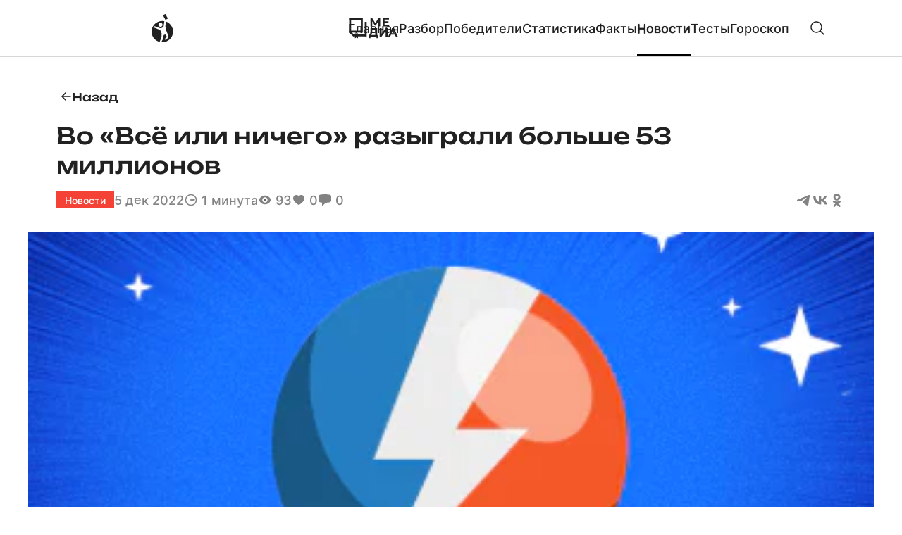

--- FILE ---
content_type: text/html; charset=utf-8
request_url: https://media.stoloto.ru/article/vo-vse-ili-nichego-razygrali-bolshe-53-millionov
body_size: 24983
content:
<!DOCTYPE html><html id="html-point" prefix="og:http://ogp.me/ns# article:http://ogp.me/ns/article#"><head><meta charSet="utf-8" data-next-head=""/><meta name="viewport" content="width=device-width" data-next-head=""/><script type="text/javascript" data-next-head="">
   (function(m,e,t,r,i,k,a){m[i]=m[i]||function(){(m[i].a=m[i].a||[]).push(arguments)};
   m[i].l=1*new Date();k=e.createElement(t),a=e.getElementsByTagName(t)[0],k.async=1,k.src=r,a.parentNode.insertBefore(k,a)})
   (window, document, "script", "https://mc.yandex.ru/metrika/tag.js", "ym");

   ym(88706961, "init", {
        clickmap:true,
        trackLinks:true,
        accurateTrackBounce:true,
        webvisor:true,
        trackHash:true,
        ecommerce:"dataLayer"
   });
</script><noscript data-next-head=""><div><img src="https://mc.yandex.ru/watch/88706961" style="position:absolute;left:-9999px" alt=""/></div></noscript><script async="" data-next-head="">(function(w,d,s,l,i){w[l]=w[l]||[];w[l].push({'gtm.start':
        new Date().getTime(),event:'gtm.js'});var f=d.getElementsByTagName(s)[0],
    j=d.createElement(s), dl = l != 'dataLayer' ? '&l=' + l : '';j.async=true;j.src=
    'https://www.googletagmanager.com/gtm.js?id='+i+dl;f.parentNode.insertBefore(j,f);
})(window,document,'script','dataLayer','GTM-NB3285R');</script><meta name="google-site-verification" content="QSGoLhr9U7VKC5ofFv3fTtMQgrYgT5YqFwz8DGxuKn8" data-next-head=""/><meta name="yandex-verification" content="2669fabe397439ed" data-next-head=""/><link rel="canonical" href="https://media.stoloto.ru/article/vo-vse-ili-nichego-razygrali-bolshe-53-millionov" data-next-head=""/><meta name="menuCategory" content="novosti" data-next-head=""/><script type="application/ld+json" data-next-head="">{"@context":"https://schema.org","@type":"article","mainEntityOfPage":{"@type":"WebPage","@id":"https://media.stoloto.ru/article/vo-vse-ili-nichego-razygrali-bolshe-53-millionov"},"headline":"​​Во &laquo;Всё или ничего&raquo; разыграли больше 53 миллионов","image":["https://backend-media.stoloto.ru/uploads/global/images/Statya/Vo-vse-ili-nichego/cover_368x190(1).png.webp?_t=1729072154"],"datePublished":"Mon Dec 05, 2022, 01:55:00 PM GMT+3","dateModified":"Wed Jan 07, 2026, 04:56:38 AM GMT+3","author":{"@type":"Person","name":"media.stoloto.ru","url":"https://media.stoloto.ru/"},"publisher":{"@type":"Organization","name":"media.stoloto.ru","logo":{"@type":"ImageObject","url":"https://media.stoloto.ru/favicon.ico"}},"description":"​​Во &laquo;Всё или ничего&raquo; разыграли больше 53 миллионов"}</script><title data-next-head="">​​Во «Всё или ничего» разыграли больше 53 миллионов</title><meta property="og:title" content="​​Во «Всё или ничего» разыграли больше 53 миллионов" data-next-head=""/><meta name="description" content="Узнайте первыми о победители, выигравшем во «Всё или ничего» больше 53 миллионов" data-next-head=""/><meta property="og:description" content="Узнайте первыми о победители, выигравшем во «Всё или ничего» больше 53 миллионов" data-next-head=""/><meta property="og:url" content="https://media.stoloto.ru/article/vo-vse-ili-nichego-razygrali-bolshe-53-millionov" data-next-head=""/><meta name="og:url" content="https://media.stoloto.ru/article/vo-vse-ili-nichego-razygrali-bolshe-53-millionov" data-next-head=""/><meta property="og:site_name" content="Столото" data-next-head=""/><meta property="og:type" content="article" data-next-head=""/><meta content="1200" property="og:image:width" data-next-head=""/><meta content="630" property="og:image:height" data-next-head=""/><meta content="summary_large_image" name="twitter:card" data-next-head=""/><meta content="https://backend-media.stoloto.ru/uploads/global/images/Statya/Vo-vse-ili-nichego/cover_768x355(1).png.webp?_t=1729072155" property="og:image" data-next-head=""/><meta content="https://backend-media.stoloto.ru/uploads/global/images/Statya/Vo-vse-ili-nichego/cover_768x355(1).png.webp?_t=1729072155" name="twitter:image" data-next-head=""/><meta content="https://backend-media.stoloto.ru/uploads/global/images/Statya/Vo-vse-ili-nichego/cover_768x355(1).png.webp?_t=1729072155" name="vk:image" data-next-head=""/><meta content="https://backend-media.stoloto.ru/uploads/global/images/Statya/Vo-vse-ili-nichego/cover_768x355(1).png.webp?_t=1729072155" property="vk:image" data-next-head=""/><meta property="article:section" content="Новости" data-next-head=""/><meta property="article:modified_time" content="2026-01-07T01:56:38.000Z" data-next-head=""/><meta property="article:published_time" content="2022-12-05T10:55:00.000Z" data-next-head=""/><meta charSet="utf-8"/><meta name="theme-color" content="#ffffff"/><meta name="mobile-web-app-capable" content="yes"/><meta name="viewport" content="width=device-width, initial-scale=1"/><meta http-equiv="X-UA-Compatible" content="IE=edge,chrome=1"/><meta name="apple-mobile-web-app-capable" content="yes"/><meta name="apple-mobile-web-app-status-bar-style" content="black"/><link href="/fonts/fonts.css" rel="stylesheet"/><link rel="icon" href="/favicon.ico"/><noscript><link rel="stylesheet" href="/noscript/noscript.css"/></noscript><link rel="preload" href="/_next/static/css/129d7730d43571e3.css" as="style"/><link rel="stylesheet" href="/_next/static/css/129d7730d43571e3.css" data-n-g=""/><link rel="preload" href="/_next/static/css/a75f33a782efdf9d.css" as="style"/><link rel="stylesheet" href="/_next/static/css/a75f33a782efdf9d.css"/><link rel="preload" href="/_next/static/css/1485517a5dba8c83.css" as="style"/><link rel="stylesheet" href="/_next/static/css/1485517a5dba8c83.css"/><link rel="preload" href="/_next/static/css/667420ab3fd664ff.css" as="style"/><link rel="stylesheet" href="/_next/static/css/667420ab3fd664ff.css"/><link rel="preload" href="/_next/static/css/1ec55e36e1d994df.css" as="style"/><link rel="stylesheet" href="/_next/static/css/1ec55e36e1d994df.css"/><link rel="preload" href="/_next/static/css/3221da720b1e1125.css" as="style"/><link rel="stylesheet" href="/_next/static/css/3221da720b1e1125.css"/><link rel="preload" href="/_next/static/css/134bf64f7894293c.css" as="style"/><link rel="stylesheet" href="/_next/static/css/134bf64f7894293c.css"/><noscript data-n-css=""></noscript><script defer="" nomodule="" src="/_next/static/chunks/polyfills-42372ed130431b0a.js"></script><script defer="" src="/_next/static/chunks/500-99675d6819271e19.js"></script><script defer="" src="/_next/static/chunks/6275.6aa28b8314b05029.js"></script><script src="/_next/static/chunks/webpack-ddb32a4b106615bd.js" defer=""></script><script src="/_next/static/chunks/framework-f85f8da102d2e9df.js" async=""></script><script src="/_next/static/chunks/main-48e6037483b17c0e.js" async=""></script><script src="/_next/static/chunks/pages/_app-286333a15884af24.js" defer=""></script><script src="/_next/static/chunks/pages/%5B...aId%5D-327f21de02e59f26.js" defer=""></script><script src="/_next/static/EWOypbCCMp8qQkrU6Tzdi/_buildManifest.js" defer=""></script><script src="/_next/static/EWOypbCCMp8qQkrU6Tzdi/_ssgManifest.js" defer=""></script></head><body><div id="__next">
<noscript async="">
<iframe src="https://www.googletagmanager.com/ns.html?id=GTM-NB3285R" height="0" width="0" style="display:none;visibility:hidden"></iframe>
</noscript>
<!-- -->
<script async="">
(function(i,s,o,g,r,a,m){i['GoogleAnalyticsObject']=r;i[r]=i[r]||function(){
(i[r].q=i[r].q||[]).push(arguments)},i[r].l=1*new Date();a=s.createElement(o),
m=s.getElementsByTagName(o)[0];a.async=1;a.src=g;m.parentNode.insertBefore(a,m)
})(window,document,'script','https://www.google-analytics.com/analytics.js','ga');
  ga('create', 'UA-44214555-1', 'auto');
  ga('require', 'displayfeatures');
  ga('require', 'linkid', 'linkid.js');
  ga('set', '&uid', '');
  ga('require', 'ecommerce');
  ga('require', 'GTM-WPDJ2NQ');
  ga(function (tracker) {
  var clientId = ga.getAll()[0].get('clientId');
  clientId = clientId ? clientId: '(not found)';
  tracker.set('dimension4', clientId);
  });
	ga('send', 'pageview');
</script>
<!-- -->
<script async="" type="text/javascript">
   (function(m,e,t,r,i,k,a){m[i]=m[i]||function(){(m[i].a=m[i].a||[]).push(arguments)};
   m[i].l=1*new Date();k=e.createElement(t),a=e.getElementsByTagName(t)[0],k.async=1,k.src=r,a.parentNode.insertBefore(k,a)})
   (window, document, "script", "https://mc.yandex.ru/metrika/tag.js", "ym");

   ym(69374071, "init", {
        clickmap:true,
        trackLinks:true,
        accurateTrackBounce:true,
        webvisor:true
   });
</script>
<noscript><div><img src="https://mc.yandex.ru/watch/69374071" style="position:absolute;left:-9999px" alt=""/></div></noscript>
<input type="checkbox" class="custom-header__input CustomHeader_customHeader__input__mNT5I" id="menu-burger" readonly="" value="false"/><div class="main-container MainLayout_mainContainer__9kVo1"><header class="CustomHeader_customHeader__3qEvi"><div class="header__block CustomHeader_customHeader__block__zK_Sj"><div class="CustomHeader_customHeader__logos__4QW0N"><a href="https://www.stoloto.ru/?from=mediaStlt-button-main-stoloto" target="_blank" class="header__logo custom-header__logo CustomHeader_customHeader__logo__5YwSo" icon="stoloto-logo" area-label="перейти на stoloto.ru" title="перейти на stoloto.ru"></a><span class="CustomHeader_customHeader__logosLine__PObd1"></span><a href="/" class="header__logo custom-header__logo CustomHeader_customHeader__logo__5YwSo" icon="media-logo" area-label="перейти на главную" title="перейти на главную"></a></div><label for="menu-burger" class="header__wrapper CustomHeader_customHeader__wrapper__3D41Z"><div class="header__content"><nav class="CustomMenu_customMenu__JsKDl"><ul><li class="CustomMenu_customMenu__item__M1rRY">Главная</li><li class="CustomMenu_customMenu__item__M1rRY">Разбор</li><li class="CustomMenu_customMenu__item__M1rRY">Победители</li><li class="CustomMenu_customMenu__item__M1rRY">Статистика</li><li class="CustomMenu_customMenu__item__M1rRY">Факты</li><li class="CustomMenu_customMenu__item__M1rRY">Новости</li><li class="CustomMenu_customMenu__item__M1rRY">Тесты</li><li class="CustomMenu_customMenu__item__M1rRY">Гороскоп</li></ul><div class="CustomMenu_customMenu__scroll____8CZ"></div></nav></div></label><label for="menu-burger" class="header__burger CustomHeader_customHeader__burger__twtuT"><p></p><p></p><p></p></label></div></header><main class="content-wrapper"><div class="container"><section class="News_news__0q6FK"><div class="News_news__content__QrnHF"><button href="/" class="Button_button__pbyYe Button_button_back__QB_kf undefined"><div class="Button_button__text__U0aSK">Назад</div></button><div class="News_news__header__JMwvJ"><h1 class="News_news__title__3oT92">​​Во «Всё или ничего» разыграли больше 53 миллионов</h1><div class="News_news__tags___iduN"><div class="Tag_tag__pj9OV Tag_tag_tag__B0u3a" style="background:#F44336;cursor:pointer"><div class="Tag_tag__name__iO4XE">Новости</div></div><div class="Tag_tag__pj9OV" style="cursor:auto"><div class="Tag_tag__name__iO4XE">5 дек 2022</div></div><div class="Tag_tag__pj9OV" style="cursor:auto"><div class="Tag_tag__name__iO4XE">1 минута</div></div><div class="Tag_tag__pj9OV" style="cursor:auto"><div class="Tag_tag__name__iO4XE">92</div></div><div class="Tag_tag__pj9OV" style="cursor:auto"><div class="Tag_tag__name__iO4XE">0</div></div><div class="Tag_tag__pj9OV" style="cursor:auto"><div class="Tag_tag__name__iO4XE">0</div></div></div><div class="News_news__sharing__1e3eT"></div></div><div class="News_news__preview__W8hQX"><picture><source srcSet="https://backend-media.stoloto.ru/uploads/global/images/Statya/Vo-vse-ili-nichego/cover_368x190(1).png.webp?_t=1729072154" fetchpriority="high" media="(max-width: 600px)"/><img alt="Превью" src="https://backend-media.stoloto.ru/uploads/global/images/Statya/Vo-vse-ili-nichego/cover_368x190(1).png.webp?_t=1729072154" fetchpriority="high" loading="eager"/></picture></div><div class="News_news__main__Rjp6B"><div class="News_news__body__cwOP4"><p><strong>4 декабря во «Всё или ничего» разыграли многомиллионный суперприз лотереи — более 53 миллионов рублей. Рассказываем, что известно о победителе на данный момент.</strong></p><h3>Коротко о главном</h3><p>Участник из Москвы купил билет лотереи «Всё или ничего» на сайте «Столото». Он выбрал билет с множителем* за 200 рублей и выиграл 53 967 740 рублей.</p><p><i>*К выигрышам в категории «Суперприз» множитель не применяется.</i></p><figure class="image"><img src="https://backend-media.stoloto.ru/uploads/global/images/Statya/Vo-vse-ili-nichego/hot_sp_03.png.webp" alt=""/><figcaption> </figcaption></figure><p>В 62047-м тираже лотереи выпали числа: 2, 6, 8, 9, 11, 13, 14, 15, 18, 20, 22, 24. Мы поздравляем победителя и ждём его в лотерейном центре «Столото» для оформления выигрыша. А ещё мы очень хотим узнать его историю победы. Совсем недавно, 10 ноября, во «Всё или ничего» также был разыгран крупный суперприз. <a href="https://media.stoloto.ru/article/studentka-vyigrala-56-millionov-rubley-istoriya-pobeditelnicy">Студентка из Москвы</a> выиграла<a href="https://media.stoloto.ru/article/trizhdy-vyigral-v-lotereyu-udivitelnaya-istoriya-pobeditelya"><strong> </strong></a>в лотерею более 56 миллионов рублей. А в октябре житель Краснодарского края стал обладателем более 11 миллионов рублей.</p><h3>О лотерее</h3><p>«Всё или ничего» — быстрая лотерея, суперприз которой можно <a href="https://media.stoloto.ru/article/kak-igrat-vo-vse-ili-nichego">выиграть</a>, угадав 12 чисел из 24 или не угадав ни одного. Попробуйте и вы испытать свою удачу. Розыгрыши лотереи «Всё или ничего» проходят каждые 15 минут, а билеты стоят от 100 рублей. Сейчас суперприз лотереи — 7 000 000 рублей. Используйте свой шанс.</p></div></div><section class="Recommendations_recommendations__NC_DB Recommendations_recommendations_news__zp1I8"><div class="Recommendations_recommendations__content__1MHmp"><h2 class="Recommendations_recommendations__title__wNvwZ">Рекомендуем</h2><div class="Recommendations_recommendations__list__HmL8F"><a class="PostCard_postCard__mBGY6 Recommendations_recommendations__item__zN8_V PostCard_postCard_recommendations__DEX23" style="--color:false" href="/article/pensioner-iz-podmoskova-vyigral-million-rublej-v-russkoe-loto-posle-pohoda-v-apteku"><div class="PostCard_postCard__image__9HM5B"><picture><source srcSet="https://backend-media.stoloto.ru/uploads/global/images/%D0%A1%D1%82%D0%B0%D1%82%D0%B8%D1%81%D1%82%D0%B8%D0%BA%D0%B0/%D0%A1%D0%BD%D1%8F%D1%82%D0%B8%D1%8F/%D0%A0%D0%BE%D0%B7%D1%8B%D0%B3%D1%80%D1%8B%D1%88%D0%B8/rl-snyatie_media-cover_1367x600.webp?_t=1737989019" fetchpriority="auto" media="(max-width: 600px)"/><img alt="Превью" src="https://backend-media.stoloto.ru/uploads/global/images/%D0%A1%D1%82%D0%B0%D1%82%D0%B8%D1%81%D1%82%D0%B8%D0%BA%D0%B0/%D0%A1%D0%BD%D1%8F%D1%82%D0%B8%D1%8F/%D0%A0%D0%BE%D0%B7%D1%8B%D0%B3%D1%80%D1%8B%D1%88%D0%B8/rl-snyatie_media-cover_1367x600.webp?_t=1737989019" fetchpriority="auto" loading="lazy"/></picture></div><div class="PostCard_postCard__tags__s1Yxa"><span class="PostCard_postCard__tag__wIZoZ" style="background:#F44336">Новости</span></div><strong class="PostCard_postCard__title__EYjni">Пенсионер из Подмосковья выиграл миллион рублей в Русское лото после похода в аптеку</strong><div class="PostCard_postCard__time__dTmRm"><div class="PostCard_postCard__timeIcon__56twJ"></div><span>5 минут</span></div></a><a class="PostCard_postCard__mBGY6 Recommendations_recommendations__item__zN8_V PostCard_postCard_recommendations__DEX23" style="--color:false" href="/article/pervyj-loterejnyj-multimillioner-novogodnego-milliarda-2026-iz-sverdlovskoj-oblasti-obratilsa-za-vyigrysem"><div class="PostCard_postCard__image__9HM5B"><picture><source srcSet="https://backend-media.stoloto.ru/uploads/global/images/%D0%9D%D0%BE%D0%B2%D0%BE%D1%81%D1%82%D0%B8/%D0%9C%D0%B8%D0%BB%D0%BB%D0%B8%D0%B0%D1%80%D0%B4/mlrd_19-12_media-cover_1367x600_4%20(4).webp?_t=1768823695" fetchpriority="auto" media="(max-width: 600px)"/><img alt="Превью" src="https://backend-media.stoloto.ru/uploads/global/images/%D0%9D%D0%BE%D0%B2%D0%BE%D1%81%D1%82%D0%B8/%D0%9C%D0%B8%D0%BB%D0%BB%D0%B8%D0%B0%D1%80%D0%B4/mlrd_19-12_media-cover_1367x600_4%20(4).webp?_t=1768823695" fetchpriority="auto" loading="lazy"/></picture></div><div class="PostCard_postCard__tags__s1Yxa"><span class="PostCard_postCard__tag__wIZoZ" style="background:#F44336">Новости</span></div><strong class="PostCard_postCard__title__EYjni">Первый лотерейный мультимиллионер Новогоднего миллиарда 2026 из Свердловской области обратился за выигрышем</strong><div class="PostCard_postCard__time__dTmRm"><div class="PostCard_postCard__timeIcon__56twJ"></div><span>6 минут</span></div></a><a class="PostCard_postCard__mBGY6 Recommendations_recommendations__item__zN8_V PostCard_postCard_recommendations__DEX23" style="--color:false" href="/article/pokupajte-prazdnicnye-nabory-russkogo-loto-3-v-1-v-blizajsem-magazine-stoloto"><div class="PostCard_postCard__image__9HM5B"><picture><source srcSet="https://backend-media.stoloto.ru/uploads/global/images/%D0%9D%D0%BE%D0%B2%D0%BE%D1%81%D1%82%D0%B8/%D0%A0%D0%9B/rl_16-01_media-cover_1367x600.webp?_t=1768572239" fetchpriority="auto" media="(max-width: 600px)"/><img alt="Превью" src="https://backend-media.stoloto.ru/uploads/global/images/%D0%9D%D0%BE%D0%B2%D0%BE%D1%81%D1%82%D0%B8/%D0%A0%D0%9B/rl_16-01_media-cover_1367x600.webp?_t=1768572239" fetchpriority="auto" loading="lazy"/></picture></div><div class="PostCard_postCard__tags__s1Yxa"><span class="PostCard_postCard__tag__wIZoZ" style="background:#F44336">Новости</span></div><strong class="PostCard_postCard__title__EYjni">Покупайте праздничные наборы Русского лото 3 в 1 в ближайшем магазине Столото!</strong><div class="PostCard_postCard__time__dTmRm"><div class="PostCard_postCard__timeIcon__56twJ"></div><span>5 минут</span></div></a></div></div></section><button area-label="в начало" title="в начало" class="Button_button__pbyYe Button_button_white__L86YH Button_button_icon__AWiz9 Button_button_border__XKvQh Button_button_toTop__q_Gct undefined"></button></div></section></div></main><footer class="Footer_footer__X8Fnb"><div class="Footer_footer__content__FHO_v"><div class="Breadcrumbs_breadcrumbs__86Joo"><div class="Breadcrumbs_breadcrumbs__item__Za7S_"><a href="/">Главная</a></div><div class="Breadcrumbs_breadcrumbs__item__Za7S_"><a href="/novosti">Новости</a></div><div class="Breadcrumbs_breadcrumbs__item__Za7S_"><a href="/article/vo-vse-ili-nichego-razygrali-bolshe-53-millionov">​​Во «Всё или ничего» разыграли больше 53 миллионов</a></div></div><a class="Footer_footer__logo__7C9v9" href="https://www.stoloto.ru" target="_blank" area-label="перейти на stoloto.ru" title="перейти на stoloto.ru"></a><div class="Footer_footer__text__rsxye">Информация об организаторах лотерей, о правилах их проведения, призовом фонде, количестве призов или выигрышей, сроках, месте и порядке их получения ― 
на <a href="https://www.stoloto.ru" target="_blank">stoloto.ru</a>. Выигрыши носят вероятностный характер. Лотерея не является способом заработка и источником дохода. 

АО «ТК «Центр», ОГРН 1127746385095, адрес: 109316, Москва, Волгоградский пр-т, д. 43, корп. 3, этаж 10, пом. XXV, ком. 13Б. Реклама. 18+</div><div class="Footer_footer__partner__44xoR"><div class="Footer_footer__partnerLogo__dZ6Xj"><picture><img alt="img" src="/images/footer/part-logo.png" fetchpriority="auto" loading="lazy"/></picture></div><div class="Footer_footer__partnerText__lXQXB">Организаторами лотерей являются Министерство спорта РФ  
и Министерство финансов РФ.</div></div><div class="Footer_footer__social__2eSSp"><div><div class="SocialBlock_socialBlock__title__NcoH3">Будьте в курсе всех новостей</div><div class="SocialBlock_socialBlock__list__LHZMQ"><a href="https://vk.com/stoloto" target="_blank" area-label="перейти на vk.com" title="перейти на vk.com" class="SocialBlock_socialBlock__item__TpVl5" style="--path-opacity:1"></a><a href="https://ok.ru/stoloto" target="_blank" area-label="перейти на ok.ru" title="перейти на ok.ru" class="SocialBlock_socialBlock__item__TpVl5" style="--path-opacity:1"></a><a href="https://t.me/aboutstoloto" target="_blank" area-label="перейти на t.me" title="перейти на t.me" class="SocialBlock_socialBlock__item__TpVl5" style="--path-opacity:1"></a><a href="https://rutube.ru/channel/23877067/" target="_blank" area-label="перейти на rutube.ru" title="перейти на rutube.ru" class="SocialBlock_socialBlock__item__TpVl5" style="--path-opacity:1"></a></div></div></div><div class="Footer_footer__app__TVZmV"><div class="Footer_footer__appImage__MosCR"><picture><source srcSet="/images/footer/phone-m.svg" fetchpriority="auto" media="(max-width:599px)"/><img alt="img" src="/images/footer/phone.png" fetchpriority="auto" loading="lazy"/></picture></div><div class="Footer_footer__appTitle__TLXag">Скачайте приложение «Столото»</div><div class="Footer_footer__appText___nY9F">Наведите камеру на QR-код или нажмите  
на кнопку, чтобы скачать мобильное приложение 
«Столото»</div><a href="https://stolot.onelink.me/kuiR" data-href="https://stolot.onelink.me/kuiR" target="_blank" class="Button_button__pbyYe Footer_footer__appButton__KX7UR Button_button_black__SkNFM Button_button_appButton__awOAR undefined"><div class="Button_button__effect__D7Y5h"></div><div class="Button_button__text__U0aSK">Скачать</div></a></div><div class="Footer_footer__copyright__K1vts">© 2024 АО «Технологическая Компания «Центр»</div></div></footer></div></div><script id="__NEXT_DATA__" type="application/json">{"props":{"pageProps":{"contentPage":{"data":{"content":{"identifier":"vo-vse-ili-nichego-razygrali-bolshe-53-millionov","title":"​​Во \u0026laquo;Всё или ничего\u0026raquo; разыграли больше 53 миллионов","description":"​​Во \u0026laquo;Всё или ничего\u0026raquo; разыграли больше 53 миллионов","headings":[{"id":14,"title":"Новости","image":"\u003csvg width=\"122\" height=\"106\" viewBox=\"0 0 122 106\" fill=\"none\" xmlns=\"http://www.w3.org/2000/svg\"\u003e\r\n\u003cpath d=\"M121.883 44.913L107.823 1.64684C107.416 0.39564 106.072 -0.289174 104.82 0.117091L1.64695 33.6444C0.395514 34.0511 -0.2893 35.3955 0.117204 36.6472L6.77233 57.127C6.77043 57.167 6.76638 57.2063 6.76638 57.2468V102.74C6.76638 104.056 7.83339 105.123 9.14917 105.123H117.634C118.949 105.123 120.016 104.056 120.016 102.74V57.2468C120.016 55.9311 118.949 54.864 117.634 54.864H98.9715L120.353 47.9158C121.604 47.5091 122.289 46.1647 121.883 44.913ZM115.25 59.6296V100.357H11.5317V59.6296H24.7305V86.1758C24.7305 87.4916 25.7975 88.5586 27.1133 88.5586C28.429 88.5586 29.496 87.4916 29.496 86.1758V59.6296H83.9287H115.25ZM83.5513 54.864H11.0478L5.38579 37.4404L17.9457 33.3589L22.7499 47.9597C23.0799 48.9624 24.0118 49.5983 25.0128 49.5983C25.2597 49.5983 25.5108 49.5597 25.7582 49.4782C27.0082 49.0667 27.6882 47.7202 27.2767 46.47L22.478 31.8859L104.027 5.38568L116.614 44.1198L83.5513 54.864Z\" fill=\"white\"/\u003e\r\n\u003cpath d=\"M100.412 15.8299C100.005 14.5787 98.6609 13.8941 97.4092 14.3002L35.2832 34.4888C34.0317 34.8956 33.3469 36.2399 33.7534 37.4916C34.0808 38.4986 35.0146 39.1386 36.0192 39.1386C36.2632 39.1386 36.5115 39.1007 36.7562 39.0214L98.8822 18.8327C100.134 18.426 100.819 17.0816 100.412 15.8299Z\" fill=\"white\"/\u003e\r\n\u003cpath d=\"M89.9344 31.3073L101.694 27.486C102.945 27.0793 103.63 25.7349 103.224 24.4832C102.817 23.2318 101.473 22.5472 100.221 22.9535L88.4614 26.7748C87.21 27.1815 86.5252 28.5259 86.9317 29.7775C87.2591 30.7845 88.1929 31.4245 89.1975 31.4245C89.4414 31.4245 89.69 31.3866 89.9344 31.3073Z\" fill=\"white\"/\u003e\r\n\u003cpath d=\"M99.8729 42.2531C100.2 43.2601 101.134 43.9001 102.139 43.9001C102.382 43.9001 102.631 43.8622 102.876 43.7829L106.597 42.5736C107.848 42.1669 108.533 40.8225 108.127 39.5708C107.72 38.3194 106.376 37.6346 105.124 38.0411L101.403 39.2504C100.151 39.6571 99.4662 41.0015 99.8729 42.2531Z\" fill=\"white\"/\u003e\r\n\u003cpath d=\"M93.0919 41.951L89.3704 43.1603C88.119 43.567 87.4339 44.9114 87.8407 46.1631C88.1678 47.17 89.1019 47.8101 90.1065 47.8101C90.3502 47.8101 90.5985 47.7722 90.8435 47.6928L94.5649 46.4836C95.8164 46.0768 96.5012 44.7325 96.0947 43.4808C95.6882 42.2293 94.345 41.5448 93.0919 41.951Z\" fill=\"white\"/\u003e\r\n\u003cpath d=\"M59.8394 36.076L38.0953 43.1419C36.8438 43.5486 36.1588 44.893 36.5655 46.1447C36.8929 47.1517 37.8267 47.7917 38.8313 47.7917C39.0751 47.7917 39.3236 47.7538 39.5683 47.6744L61.3125 40.6085C62.5639 40.2018 63.2487 38.8574 62.8422 37.6057C62.435 36.3543 61.0909 35.6697 59.8394 36.076Z\" fill=\"white\"/\u003e\r\n\u003cpath d=\"M27.1133 91.7253C25.7975 91.7253 24.7305 92.7924 24.7305 94.1081V95.0412C24.7305 96.357 25.7975 97.424 27.1133 97.424C28.429 97.424 29.496 96.357 29.496 95.0412V94.1081C29.496 92.7924 28.429 91.7253 27.1133 91.7253Z\" fill=\"white\"/\u003e\r\n\u003cpath d=\"M38.4949 68.4453C38.4949 69.7611 39.5619 70.8281 40.8777 70.8281H106.201C107.517 70.8281 108.584 69.7611 108.584 68.4453C108.584 67.1295 107.517 66.0625 106.201 66.0625H40.8777C39.5619 66.0625 38.4949 67.1293 38.4949 68.4453Z\" fill=\"white\"/\u003e\r\n\u003cpath d=\"M106.202 75.1609H93.8366C92.5209 75.1609 91.4539 76.2279 91.4539 77.5437C91.4539 78.8594 92.5209 79.9265 93.8366 79.9265H106.202C107.517 79.9265 108.584 78.8594 108.584 77.5437C108.584 76.2279 107.517 75.1609 106.202 75.1609Z\" fill=\"white\"/\u003e\r\n\u003cpath d=\"M106.202 91.0255H102.289C100.973 91.0255 99.9058 92.0925 99.9058 93.4083C99.9058 94.7241 100.973 95.7911 102.289 95.7911H106.202C107.517 95.7911 108.584 94.7241 108.584 93.4083C108.584 92.0925 107.517 91.0255 106.202 91.0255Z\" fill=\"white\"/\u003e\r\n\u003cpath d=\"M93.5502 91.0255H89.6374C88.3217 91.0255 87.2546 92.0925 87.2546 93.4083C87.2546 94.7241 88.3217 95.7911 89.6374 95.7911H93.5502C94.866 95.7911 95.933 94.7241 95.933 93.4083C95.933 92.0925 94.8662 91.0255 93.5502 91.0255Z\" fill=\"white\"/\u003e\r\n\u003cpath d=\"M63.7412 75.1609H40.8779C39.5621 75.1609 38.4951 76.2279 38.4951 77.5437C38.4951 78.8594 39.5621 79.9265 40.8779 79.9265H63.7412C65.057 79.9265 66.124 78.8594 66.124 77.5437C66.124 76.2279 65.057 75.1609 63.7412 75.1609Z\" fill=\"white\"/\u003e\r\n\u003c/svg\u003e\r\n","color":"#F44336","text_color":"#ffffff","href":"/novosti","show_in_main_menu":true,"title_tag":"Новости Столото: актуальные тиражи, акции и победители","description_tag":"Статистика, факты, новости и цифры лотерей от Столото. Читать последние новости о тиражах, акциях и победителях лотерей.","seo_title":"Новости Столото: актуальные тиражи, акции и победители","seo_text":"Статистика, факты, новости и цифры лотерей от Столото. Читать последние новости о тиражах, акциях и победителях лотерей.","bets":[{"title":"ruslotto","image":"https://backend-media.stoloto.ru/uploads/global/images/%D0%9B%D0%9E%D0%93%D0%9E%D0%A2%D0%98%D0%9F%D0%AB/%D0%9D%D0%BE%D0%B2%D0%B0%D1%8F%20%D0%BA%D0%B0%D1%80%D1%83%D1%81%D0%B5%D0%BB%D1%8C%20%D0%BA%D0%BD%D0%BE%D0%BF%D0%BE%D0%BA/rlrl%20(1).webp?_t=1756911683","superImage":null,"link":"https://www.stoloto.ru/ruslotto/game?from=mediaStlt-button-russian-lotto","cost":150,"superPrize":900000000,"superPrizeDate":1769018400,"superPrizeTimer":56731},{"title":"1224","image":"https://backend-media.stoloto.ru/uploads/global/images/%D0%9B%D0%9E%D0%93%D0%9E%D0%A2%D0%98%D0%9F%D0%AB/%D0%9D%D0%BE%D0%B2%D0%B0%D1%8F%20%D0%BA%D0%B0%D1%80%D1%83%D1%81%D0%B5%D0%BB%D1%8C%20%D0%BA%D0%BD%D0%BE%D0%BF%D0%BE%D0%BA/AON_logo_1%20(2)%20(1).png?_t=1757335865","superImage":null,"link":"https://www.stoloto.ru/1224/game?from=mediaStlt-button-all-or-nothing","cost":150,"superPrize":5000000,"superPrizeDate":1768961700,"superPrizeTimer":31},{"title":"udachanasdachu","image":"https://backend-media.stoloto.ru/uploads/global/images/%D0%9B%D0%9E%D0%93%D0%9E%D0%A2%D0%98%D0%9F%D0%AB/%D0%9D%D0%BE%D0%B2%D0%B0%D1%8F%20%D0%BA%D0%B0%D1%80%D1%83%D1%81%D0%B5%D0%BB%D1%8C%20%D0%BA%D0%BD%D0%BE%D0%BF%D0%BE%D0%BA/UNS_logo_02%20(2).png?_t=1756908362","superImage":null,"link":"https://www.stoloto.ru/udachanasdachu/game?from=mediaStlt-button-udachanasdachu","cost":30,"superPrize":443238,"superPrizeDate":1769018400,"superPrizeTimer":56731},{"title":"keno2","image":"https://backend-media.stoloto.ru/uploads/global/images/%D0%9B%D0%9E%D0%93%D0%9E%D0%A2%D0%98%D0%9F%D0%AB/%D0%9D%D0%BE%D0%B2%D0%B0%D1%8F%20%D0%BA%D0%B0%D1%80%D1%83%D1%81%D0%B5%D0%BB%D1%8C%20%D0%BA%D0%BD%D0%BE%D0%BF%D0%BE%D0%BA/KENO_logo_1%20(2).png?_t=1756908574","superImage":null,"link":"https://www.stoloto.ru/keno2/game?from=mediaStlt-button-keno","cost":100,"superPrize":20000000,"superPrizeDate":1768961850,"superPrizeTimer":181},{"title":"fzp","image":"https://backend-media.stoloto.ru/uploads/global/images/%D0%9B%D0%9E%D0%93%D0%9E%D0%A2%D0%98%D0%9F%D0%AB/%D0%9D%D0%BE%D0%B2%D0%B0%D1%8F%20%D0%BA%D0%B0%D1%80%D1%83%D1%81%D0%B5%D0%BB%D1%8C%20%D0%BA%D0%BD%D0%BE%D0%BF%D0%BE%D0%BA/ZP_logo_v01_%D0%B3_%D0%B4%20(1).png?_t=1756908958","superImage":null,"link":"https://www.stoloto.ru/fzp/game?from=mediaStlt-button-ZP","cost":100,"superPrize":10000000,"superPrizeDate":1769318400,"superPrizeTimer":356731},{"title":"ostatki-sladki","image":"https://backend-media.stoloto.ru/uploads/global/images/%D0%9B%D0%9E%D0%93%D0%9E%D0%A2%D0%98%D0%9F%D0%AB/%D0%9D%D0%BE%D0%B2%D0%B0%D1%8F%20%D0%BA%D0%B0%D1%80%D1%83%D1%81%D0%B5%D0%BB%D1%8C%20%D0%BA%D0%BD%D0%BE%D0%BF%D0%BE%D0%BA/OSTATKI2_png%20(1).webp?_t=1755248804","superImage":null,"link":"https://www.stoloto.ru/ostatki-sladki/game?from=mediaStlt-button-ostatki-sladki","cost":15,"superPrize":657827,"superPrizeDate":1768961730,"superPrizeTimer":61},{"title":"luckycard","image":"https://backend-media.stoloto.ru/uploads/global/images/%D0%9B%D0%9E%D0%93%D0%9E%D0%A2%D0%98%D0%9F%D0%AB/%D0%9D%D0%BE%D0%B2%D0%B0%D1%8F%20%D0%BA%D0%B0%D1%80%D1%83%D1%81%D0%B5%D0%BB%D1%8C%20%D0%BA%D0%BD%D0%BE%D0%BF%D0%BE%D0%BA/Karta_u_logo_hor_1.png?_t=1756908151","superImage":null,"link":"https://www.stoloto.ru/luckycard/game?from=mediaStlt-button-luckycard","cost":150,"superPrize":5000000,"superPrizeDate":1768961700,"superPrizeTimer":31},{"title":"nards-pro","image":"https://backend-media.stoloto.ru/uploads/global/images/%D0%9B%D0%9E%D0%93%D0%9E%D0%A2%D0%98%D0%9F%D0%AB/%D0%9D%D0%BE%D0%B2%D0%B0%D1%8F%20%D0%BA%D0%B0%D1%80%D1%83%D1%81%D0%B5%D0%BB%D1%8C%20%D0%BA%D0%BD%D0%BE%D0%BF%D0%BE%D0%BA/PRO_1.png?_t=1756907678","superImage":null,"link":"https://www.stoloto.ru/rapido/game?from=mediaStlt-button-rapido","cost":500,"superPrize":21049900,"superPrizeDate":1768962150,"superPrizeTimer":481},{"title":"nards-start","image":"https://backend-media.stoloto.ru/uploads/global/images/%D0%9B%D0%9E%D0%93%D0%9E%D0%A2%D0%98%D0%9F%D0%AB/%D0%9D%D0%BE%D0%B2%D0%B0%D1%8F%20%D0%BA%D0%B0%D1%80%D1%83%D1%81%D0%B5%D0%BB%D1%8C%20%D0%BA%D0%BD%D0%BE%D0%BF%D0%BE%D0%BA/START_1.png?_t=1756907908","superImage":null,"link":"https://www.stoloto.ru/rapido2/game?from=mediaStlt-button-rapido-2.0","cost":25,"superPrize":937150,"superPrizeDate":1768962000,"superPrizeTimer":331},{"title":"nards-drive","image":"https://backend-media.stoloto.ru/uploads/global/images/%D0%9B%D0%9E%D0%93%D0%9E%D0%A2%D0%98%D0%9F%D0%AB/%D0%9D%D0%BE%D0%B2%D0%B0%D1%8F%20%D0%BA%D0%B0%D1%80%D1%83%D1%81%D0%B5%D0%BB%D1%8C%20%D0%BA%D0%BD%D0%BE%D0%BF%D0%BE%D0%BA/DRIVE_1.png?_t=1756907936","superImage":null,"link":"https://www.stoloto.ru/rapido-drive/game?from=mediaStlt-button-rapido-drive","cost":100,"superPrize":1278670,"superPrizeDate":1768965000,"superPrizeTimer":3331},{"title":"nards-ultra","image":"https://backend-media.stoloto.ru/uploads/global/images/%D0%9B%D0%9E%D0%93%D0%9E%D0%A2%D0%98%D0%9F%D0%AB/%D0%9D%D0%BE%D0%B2%D0%B0%D1%8F%20%D0%BA%D0%B0%D1%80%D1%83%D1%81%D0%B5%D0%BB%D1%8C%20%D0%BA%D0%BD%D0%BE%D0%BF%D0%BE%D0%BA/Ultra_1.png?_t=1756907965","superImage":null,"link":"https://www.stoloto.ru/rapido-ultra/game?from=mediaStlt-button-rapido-ultra","cost":600,"superPrize":10000000,"superPrizeDate":1768962750,"superPrizeTimer":1081}]}],"type":"article","href":"/article/vo-vse-ili-nichego-razygrali-bolshe-53-millionov","preview":"https://backend-media.stoloto.ru/uploads/global/images/Statya/Vo-vse-ili-nichego/cover_368x190(1).png.webp?_t=1729072154","preview_mobile":"https://backend-media.stoloto.ru/uploads/global/images/Statya/Vo-vse-ili-nichego/cover_368x190(1).png.webp?_t=1729072154","created_at":"5 дек 2022","datePublished":1670237700,"dateModified":1767750998,"views_count":92,"author":null,"content":{"text":"\u003cp\u003e\u003cstrong\u003e4\u0026nbsp;декабря во\u0026nbsp;\u0026laquo;Всё или ничего\u0026raquo; разыграли многомиллионный суперприз лотереи\u0026nbsp;\u0026mdash; более 53\u0026nbsp;миллионов рублей. Рассказываем, что известно о\u0026nbsp;победителе на\u0026nbsp;данный момент.\u003c/strong\u003e\u003c/p\u003e\u003ch3\u003eКоротко о\u0026nbsp;главном\u003c/h3\u003e\u003cp\u003eУчастник из\u0026nbsp;Москвы купил билет лотереи \u0026laquo;Всё или ничего\u0026raquo; на\u0026nbsp;сайте \u0026laquo;Столото\u0026raquo;. Он\u0026nbsp;выбрал билет с\u0026nbsp;множителем* за\u0026nbsp;200 рублей и\u0026nbsp;выиграл 53\u0026nbsp;967\u0026nbsp;740\u0026nbsp;рублей.\u003c/p\u003e\u003cp\u003e\u003ci\u003e*К\u0026nbsp;выигрышам в\u0026nbsp;категории \u0026laquo;Суперприз\u0026raquo; множитель не\u0026nbsp;применяется.\u003c/i\u003e\u003c/p\u003e\u003cfigure class=\"image\"\u003e\u003cimg src=\"https://backend-media.stoloto.ru/uploads/global/images/Statya/Vo-vse-ili-nichego/hot_sp_03.png.webp\" alt=\"\" /\u003e\u003cfigcaption\u003e\u0026nbsp;\u003c/figcaption\u003e\u003c/figure\u003e\u003cp\u003eВ\u0026nbsp;62047-м тираже лотереи выпали числа: 2, 6, 8, 9, 11, 13, 14, 15, 18, 20, 22, 24. Мы\u0026nbsp;поздравляем победителя и\u0026nbsp;ждём его в\u0026nbsp;лотерейном центре \u0026laquo;Столото\u0026raquo; для оформления выигрыша. А\u0026nbsp;ещё мы\u0026nbsp;очень хотим узнать его историю победы. Совсем недавно, 10\u0026nbsp;ноября, во\u0026nbsp;\u0026laquo;Всё или ничего\u0026raquo; также был разыгран крупный суперприз. \u003ca href=\"https://media.stoloto.ru/article/studentka-vyigrala-56-millionov-rubley-istoriya-pobeditelnicy\"\u003eСтудентка из\u0026nbsp;Москвы\u003c/a\u003e выиграла\u003ca href=\"https://media.stoloto.ru/article/trizhdy-vyigral-v-lotereyu-udivitelnaya-istoriya-pobeditelya\"\u003e\u003cstrong\u003e \u003c/strong\u003e\u003c/a\u003eв\u0026nbsp;лотерею более 56\u0026nbsp;миллионов рублей. А\u0026nbsp;в\u0026nbsp;октябре житель Краснодарского края стал обладателем более 11\u0026nbsp;миллионов рублей.\u003c/p\u003e\u003ch3\u003eО\u0026nbsp;лотерее\u003c/h3\u003e\u003cp\u003e\u0026laquo;Всё или ничего\u0026raquo;\u0026nbsp;\u0026mdash; быстрая лотерея, суперприз которой можно \u003ca href=\"https://media.stoloto.ru/article/kak-igrat-vo-vse-ili-nichego\"\u003eвыиграть\u003c/a\u003e, угадав 12\u0026nbsp;чисел из\u0026nbsp;24\u0026nbsp;или не\u0026nbsp;угадав ни\u0026nbsp;одного. Попробуйте и\u0026nbsp;вы\u0026nbsp;испытать свою удачу. Розыгрыши лотереи \u0026laquo;Всё или ничего\u0026raquo; проходят каждые 15\u0026nbsp;минут, а\u0026nbsp;билеты стоят от\u0026nbsp;100\u0026nbsp;рублей. Сейчас суперприз лотереи\u0026nbsp;\u0026mdash; 7\u0026nbsp;000\u0026nbsp;000\u0026nbsp;рублей. Используйте свой шанс.\u003c/p\u003e","time":"1 минута"},"is_button_available":true,"button_text":"Хочу так же","button_url":"https://www.stoloto.ru/1224/game","readings":[],"button_analytic_script":"ga ('send', 'event', 'button', 'click', 'button-1224')","external_source_link":"","meta_title":"​​Во \u0026laquo;Всё или ничего\u0026raquo; разыграли больше 53 миллионов","meta_description":"Узнайте первыми о победители, выигравшем во \u0026laquo;Всё или ничего\u0026raquo; больше 53 миллионов","bets":[],"superBets":[],"header_image":"https://backend-media.stoloto.ru/uploads/global/images/Statya/Vo-vse-ili-nichego/1224_cover_1144_502.png.webp?_t=1729072157","share_image":"https://backend-media.stoloto.ru/uploads/global/images/Statya/Vo-vse-ili-nichego/cover_768x355(1).png.webp?_t=1729072155","recommendations":[{"title":"Пенсионер из Подмосковья выиграл миллион рублей в Русское лото после похода в аптеку","description":"Пенсионер из Подмосковья выиграл миллион рублей в Русское лото после похода в аптеку","preview":"https://backend-media.stoloto.ru/uploads/global/images/%D0%A1%D1%82%D0%B0%D1%82%D0%B8%D1%81%D1%82%D0%B8%D0%BA%D0%B0/%D0%A1%D0%BD%D1%8F%D1%82%D0%B8%D1%8F/%D0%A0%D0%BE%D0%B7%D1%8B%D0%B3%D1%80%D1%8B%D1%88%D0%B8/rl-snyatie_media-cover_1367x600.webp?_t=1737989019","date":"19 янв 2026","href":"/article/pensioner-iz-podmoskova-vyigral-million-rublej-v-russkoe-loto-posle-pohoda-v-apteku","headings":[{"id":14,"title":"Новости","image":"\u003csvg width=\"122\" height=\"106\" viewBox=\"0 0 122 106\" fill=\"none\" xmlns=\"http://www.w3.org/2000/svg\"\u003e\r\n\u003cpath d=\"M121.883 44.913L107.823 1.64684C107.416 0.39564 106.072 -0.289174 104.82 0.117091L1.64695 33.6444C0.395514 34.0511 -0.2893 35.3955 0.117204 36.6472L6.77233 57.127C6.77043 57.167 6.76638 57.2063 6.76638 57.2468V102.74C6.76638 104.056 7.83339 105.123 9.14917 105.123H117.634C118.949 105.123 120.016 104.056 120.016 102.74V57.2468C120.016 55.9311 118.949 54.864 117.634 54.864H98.9715L120.353 47.9158C121.604 47.5091 122.289 46.1647 121.883 44.913ZM115.25 59.6296V100.357H11.5317V59.6296H24.7305V86.1758C24.7305 87.4916 25.7975 88.5586 27.1133 88.5586C28.429 88.5586 29.496 87.4916 29.496 86.1758V59.6296H83.9287H115.25ZM83.5513 54.864H11.0478L5.38579 37.4404L17.9457 33.3589L22.7499 47.9597C23.0799 48.9624 24.0118 49.5983 25.0128 49.5983C25.2597 49.5983 25.5108 49.5597 25.7582 49.4782C27.0082 49.0667 27.6882 47.7202 27.2767 46.47L22.478 31.8859L104.027 5.38568L116.614 44.1198L83.5513 54.864Z\" fill=\"white\"/\u003e\r\n\u003cpath d=\"M100.412 15.8299C100.005 14.5787 98.6609 13.8941 97.4092 14.3002L35.2832 34.4888C34.0317 34.8956 33.3469 36.2399 33.7534 37.4916C34.0808 38.4986 35.0146 39.1386 36.0192 39.1386C36.2632 39.1386 36.5115 39.1007 36.7562 39.0214L98.8822 18.8327C100.134 18.426 100.819 17.0816 100.412 15.8299Z\" fill=\"white\"/\u003e\r\n\u003cpath d=\"M89.9344 31.3073L101.694 27.486C102.945 27.0793 103.63 25.7349 103.224 24.4832C102.817 23.2318 101.473 22.5472 100.221 22.9535L88.4614 26.7748C87.21 27.1815 86.5252 28.5259 86.9317 29.7775C87.2591 30.7845 88.1929 31.4245 89.1975 31.4245C89.4414 31.4245 89.69 31.3866 89.9344 31.3073Z\" fill=\"white\"/\u003e\r\n\u003cpath d=\"M99.8729 42.2531C100.2 43.2601 101.134 43.9001 102.139 43.9001C102.382 43.9001 102.631 43.8622 102.876 43.7829L106.597 42.5736C107.848 42.1669 108.533 40.8225 108.127 39.5708C107.72 38.3194 106.376 37.6346 105.124 38.0411L101.403 39.2504C100.151 39.6571 99.4662 41.0015 99.8729 42.2531Z\" fill=\"white\"/\u003e\r\n\u003cpath d=\"M93.0919 41.951L89.3704 43.1603C88.119 43.567 87.4339 44.9114 87.8407 46.1631C88.1678 47.17 89.1019 47.8101 90.1065 47.8101C90.3502 47.8101 90.5985 47.7722 90.8435 47.6928L94.5649 46.4836C95.8164 46.0768 96.5012 44.7325 96.0947 43.4808C95.6882 42.2293 94.345 41.5448 93.0919 41.951Z\" fill=\"white\"/\u003e\r\n\u003cpath d=\"M59.8394 36.076L38.0953 43.1419C36.8438 43.5486 36.1588 44.893 36.5655 46.1447C36.8929 47.1517 37.8267 47.7917 38.8313 47.7917C39.0751 47.7917 39.3236 47.7538 39.5683 47.6744L61.3125 40.6085C62.5639 40.2018 63.2487 38.8574 62.8422 37.6057C62.435 36.3543 61.0909 35.6697 59.8394 36.076Z\" fill=\"white\"/\u003e\r\n\u003cpath d=\"M27.1133 91.7253C25.7975 91.7253 24.7305 92.7924 24.7305 94.1081V95.0412C24.7305 96.357 25.7975 97.424 27.1133 97.424C28.429 97.424 29.496 96.357 29.496 95.0412V94.1081C29.496 92.7924 28.429 91.7253 27.1133 91.7253Z\" fill=\"white\"/\u003e\r\n\u003cpath d=\"M38.4949 68.4453C38.4949 69.7611 39.5619 70.8281 40.8777 70.8281H106.201C107.517 70.8281 108.584 69.7611 108.584 68.4453C108.584 67.1295 107.517 66.0625 106.201 66.0625H40.8777C39.5619 66.0625 38.4949 67.1293 38.4949 68.4453Z\" fill=\"white\"/\u003e\r\n\u003cpath d=\"M106.202 75.1609H93.8366C92.5209 75.1609 91.4539 76.2279 91.4539 77.5437C91.4539 78.8594 92.5209 79.9265 93.8366 79.9265H106.202C107.517 79.9265 108.584 78.8594 108.584 77.5437C108.584 76.2279 107.517 75.1609 106.202 75.1609Z\" fill=\"white\"/\u003e\r\n\u003cpath d=\"M106.202 91.0255H102.289C100.973 91.0255 99.9058 92.0925 99.9058 93.4083C99.9058 94.7241 100.973 95.7911 102.289 95.7911H106.202C107.517 95.7911 108.584 94.7241 108.584 93.4083C108.584 92.0925 107.517 91.0255 106.202 91.0255Z\" fill=\"white\"/\u003e\r\n\u003cpath d=\"M93.5502 91.0255H89.6374C88.3217 91.0255 87.2546 92.0925 87.2546 93.4083C87.2546 94.7241 88.3217 95.7911 89.6374 95.7911H93.5502C94.866 95.7911 95.933 94.7241 95.933 93.4083C95.933 92.0925 94.8662 91.0255 93.5502 91.0255Z\" fill=\"white\"/\u003e\r\n\u003cpath d=\"M63.7412 75.1609H40.8779C39.5621 75.1609 38.4951 76.2279 38.4951 77.5437C38.4951 78.8594 39.5621 79.9265 40.8779 79.9265H63.7412C65.057 79.9265 66.124 78.8594 66.124 77.5437C66.124 76.2279 65.057 75.1609 63.7412 75.1609Z\" fill=\"white\"/\u003e\r\n\u003c/svg\u003e\r\n","color":"#F44336","text_color":"#ffffff","href":"/novosti","show_in_main_menu":true,"title_tag":"Новости Столото: актуальные тиражи, акции и победители","description_tag":"Статистика, факты, новости и цифры лотерей от Столото. Читать последние новости о тиражах, акциях и победителях лотерей.","seo_title":"Новости Столото: актуальные тиражи, акции и победители","seo_text":"Статистика, факты, новости и цифры лотерей от Столото. Читать последние новости о тиражах, акциях и победителях лотерей.","bets":[{"title":"ruslotto","image":"https://backend-media.stoloto.ru/uploads/global/images/%D0%9B%D0%9E%D0%93%D0%9E%D0%A2%D0%98%D0%9F%D0%AB/%D0%9D%D0%BE%D0%B2%D0%B0%D1%8F%20%D0%BA%D0%B0%D1%80%D1%83%D1%81%D0%B5%D0%BB%D1%8C%20%D0%BA%D0%BD%D0%BE%D0%BF%D0%BE%D0%BA/rlrl%20(1).webp?_t=1756911683","superImage":null,"link":"https://www.stoloto.ru/ruslotto/game?from=mediaStlt-button-russian-lotto","cost":150,"superPrize":900000000,"superPrizeDate":1769018400,"superPrizeTimer":56730},{"title":"1224","image":"https://backend-media.stoloto.ru/uploads/global/images/%D0%9B%D0%9E%D0%93%D0%9E%D0%A2%D0%98%D0%9F%D0%AB/%D0%9D%D0%BE%D0%B2%D0%B0%D1%8F%20%D0%BA%D0%B0%D1%80%D1%83%D1%81%D0%B5%D0%BB%D1%8C%20%D0%BA%D0%BD%D0%BE%D0%BF%D0%BE%D0%BA/AON_logo_1%20(2)%20(1).png?_t=1757335865","superImage":null,"link":"https://www.stoloto.ru/1224/game?from=mediaStlt-button-all-or-nothing","cost":150,"superPrize":5000000,"superPrizeDate":1768961700,"superPrizeTimer":30},{"title":"udachanasdachu","image":"https://backend-media.stoloto.ru/uploads/global/images/%D0%9B%D0%9E%D0%93%D0%9E%D0%A2%D0%98%D0%9F%D0%AB/%D0%9D%D0%BE%D0%B2%D0%B0%D1%8F%20%D0%BA%D0%B0%D1%80%D1%83%D1%81%D0%B5%D0%BB%D1%8C%20%D0%BA%D0%BD%D0%BE%D0%BF%D0%BE%D0%BA/UNS_logo_02%20(2).png?_t=1756908362","superImage":null,"link":"https://www.stoloto.ru/udachanasdachu/game?from=mediaStlt-button-udachanasdachu","cost":30,"superPrize":443238,"superPrizeDate":1769018400,"superPrizeTimer":56730},{"title":"keno2","image":"https://backend-media.stoloto.ru/uploads/global/images/%D0%9B%D0%9E%D0%93%D0%9E%D0%A2%D0%98%D0%9F%D0%AB/%D0%9D%D0%BE%D0%B2%D0%B0%D1%8F%20%D0%BA%D0%B0%D1%80%D1%83%D1%81%D0%B5%D0%BB%D1%8C%20%D0%BA%D0%BD%D0%BE%D0%BF%D0%BE%D0%BA/KENO_logo_1%20(2).png?_t=1756908574","superImage":null,"link":"https://www.stoloto.ru/keno2/game?from=mediaStlt-button-keno","cost":100,"superPrize":20000000,"superPrizeDate":1768961850,"superPrizeTimer":180},{"title":"fzp","image":"https://backend-media.stoloto.ru/uploads/global/images/%D0%9B%D0%9E%D0%93%D0%9E%D0%A2%D0%98%D0%9F%D0%AB/%D0%9D%D0%BE%D0%B2%D0%B0%D1%8F%20%D0%BA%D0%B0%D1%80%D1%83%D1%81%D0%B5%D0%BB%D1%8C%20%D0%BA%D0%BD%D0%BE%D0%BF%D0%BE%D0%BA/ZP_logo_v01_%D0%B3_%D0%B4%20(1).png?_t=1756908958","superImage":null,"link":"https://www.stoloto.ru/fzp/game?from=mediaStlt-button-ZP","cost":100,"superPrize":10000000,"superPrizeDate":1769318400,"superPrizeTimer":356730},{"title":"ostatki-sladki","image":"https://backend-media.stoloto.ru/uploads/global/images/%D0%9B%D0%9E%D0%93%D0%9E%D0%A2%D0%98%D0%9F%D0%AB/%D0%9D%D0%BE%D0%B2%D0%B0%D1%8F%20%D0%BA%D0%B0%D1%80%D1%83%D1%81%D0%B5%D0%BB%D1%8C%20%D0%BA%D0%BD%D0%BE%D0%BF%D0%BE%D0%BA/OSTATKI2_png%20(1).webp?_t=1755248804","superImage":null,"link":"https://www.stoloto.ru/ostatki-sladki/game?from=mediaStlt-button-ostatki-sladki","cost":15,"superPrize":657827,"superPrizeDate":1768961730,"superPrizeTimer":60},{"title":"luckycard","image":"https://backend-media.stoloto.ru/uploads/global/images/%D0%9B%D0%9E%D0%93%D0%9E%D0%A2%D0%98%D0%9F%D0%AB/%D0%9D%D0%BE%D0%B2%D0%B0%D1%8F%20%D0%BA%D0%B0%D1%80%D1%83%D1%81%D0%B5%D0%BB%D1%8C%20%D0%BA%D0%BD%D0%BE%D0%BF%D0%BE%D0%BA/Karta_u_logo_hor_1.png?_t=1756908151","superImage":null,"link":"https://www.stoloto.ru/luckycard/game?from=mediaStlt-button-luckycard","cost":150,"superPrize":5000000,"superPrizeDate":1768961700,"superPrizeTimer":30},{"title":"nards-pro","image":"https://backend-media.stoloto.ru/uploads/global/images/%D0%9B%D0%9E%D0%93%D0%9E%D0%A2%D0%98%D0%9F%D0%AB/%D0%9D%D0%BE%D0%B2%D0%B0%D1%8F%20%D0%BA%D0%B0%D1%80%D1%83%D1%81%D0%B5%D0%BB%D1%8C%20%D0%BA%D0%BD%D0%BE%D0%BF%D0%BE%D0%BA/PRO_1.png?_t=1756907678","superImage":null,"link":"https://www.stoloto.ru/rapido/game?from=mediaStlt-button-rapido","cost":500,"superPrize":21049900,"superPrizeDate":1768962150,"superPrizeTimer":480},{"title":"nards-start","image":"https://backend-media.stoloto.ru/uploads/global/images/%D0%9B%D0%9E%D0%93%D0%9E%D0%A2%D0%98%D0%9F%D0%AB/%D0%9D%D0%BE%D0%B2%D0%B0%D1%8F%20%D0%BA%D0%B0%D1%80%D1%83%D1%81%D0%B5%D0%BB%D1%8C%20%D0%BA%D0%BD%D0%BE%D0%BF%D0%BE%D0%BA/START_1.png?_t=1756907908","superImage":null,"link":"https://www.stoloto.ru/rapido2/game?from=mediaStlt-button-rapido-2.0","cost":25,"superPrize":937150,"superPrizeDate":1768962000,"superPrizeTimer":330},{"title":"nards-drive","image":"https://backend-media.stoloto.ru/uploads/global/images/%D0%9B%D0%9E%D0%93%D0%9E%D0%A2%D0%98%D0%9F%D0%AB/%D0%9D%D0%BE%D0%B2%D0%B0%D1%8F%20%D0%BA%D0%B0%D1%80%D1%83%D1%81%D0%B5%D0%BB%D1%8C%20%D0%BA%D0%BD%D0%BE%D0%BF%D0%BE%D0%BA/DRIVE_1.png?_t=1756907936","superImage":null,"link":"https://www.stoloto.ru/rapido-drive/game?from=mediaStlt-button-rapido-drive","cost":100,"superPrize":1278670,"superPrizeDate":1768965000,"superPrizeTimer":3330},{"title":"nards-ultra","image":"https://backend-media.stoloto.ru/uploads/global/images/%D0%9B%D0%9E%D0%93%D0%9E%D0%A2%D0%98%D0%9F%D0%AB/%D0%9D%D0%BE%D0%B2%D0%B0%D1%8F%20%D0%BA%D0%B0%D1%80%D1%83%D1%81%D0%B5%D0%BB%D1%8C%20%D0%BA%D0%BD%D0%BE%D0%BF%D0%BE%D0%BA/Ultra_1.png?_t=1756907965","superImage":null,"link":"https://www.stoloto.ru/rapido-ultra/game?from=mediaStlt-button-rapido-ultra","cost":600,"superPrize":10000000,"superPrizeDate":1768962750,"superPrizeTimer":1080}]}],"content":{"time":"5 минут"}},{"title":"Первый лотерейный мультимиллионер Новогоднего миллиарда 2026 из Свердловской области обратился за выигрышем","description":"Первый лотерейный мультимиллионер Новогоднего миллиарда 2026 из Свердловской области обратился за выигрышем","preview":"https://backend-media.stoloto.ru/uploads/global/images/%D0%9D%D0%BE%D0%B2%D0%BE%D1%81%D1%82%D0%B8/%D0%9C%D0%B8%D0%BB%D0%BB%D0%B8%D0%B0%D1%80%D0%B4/mlrd_19-12_media-cover_1367x600_4%20(4).webp?_t=1768823695","date":"19 янв 2026","href":"/article/pervyj-loterejnyj-multimillioner-novogodnego-milliarda-2026-iz-sverdlovskoj-oblasti-obratilsa-za-vyigrysem","headings":[{"id":14,"title":"Новости","image":"\u003csvg width=\"122\" height=\"106\" viewBox=\"0 0 122 106\" fill=\"none\" xmlns=\"http://www.w3.org/2000/svg\"\u003e\r\n\u003cpath d=\"M121.883 44.913L107.823 1.64684C107.416 0.39564 106.072 -0.289174 104.82 0.117091L1.64695 33.6444C0.395514 34.0511 -0.2893 35.3955 0.117204 36.6472L6.77233 57.127C6.77043 57.167 6.76638 57.2063 6.76638 57.2468V102.74C6.76638 104.056 7.83339 105.123 9.14917 105.123H117.634C118.949 105.123 120.016 104.056 120.016 102.74V57.2468C120.016 55.9311 118.949 54.864 117.634 54.864H98.9715L120.353 47.9158C121.604 47.5091 122.289 46.1647 121.883 44.913ZM115.25 59.6296V100.357H11.5317V59.6296H24.7305V86.1758C24.7305 87.4916 25.7975 88.5586 27.1133 88.5586C28.429 88.5586 29.496 87.4916 29.496 86.1758V59.6296H83.9287H115.25ZM83.5513 54.864H11.0478L5.38579 37.4404L17.9457 33.3589L22.7499 47.9597C23.0799 48.9624 24.0118 49.5983 25.0128 49.5983C25.2597 49.5983 25.5108 49.5597 25.7582 49.4782C27.0082 49.0667 27.6882 47.7202 27.2767 46.47L22.478 31.8859L104.027 5.38568L116.614 44.1198L83.5513 54.864Z\" fill=\"white\"/\u003e\r\n\u003cpath d=\"M100.412 15.8299C100.005 14.5787 98.6609 13.8941 97.4092 14.3002L35.2832 34.4888C34.0317 34.8956 33.3469 36.2399 33.7534 37.4916C34.0808 38.4986 35.0146 39.1386 36.0192 39.1386C36.2632 39.1386 36.5115 39.1007 36.7562 39.0214L98.8822 18.8327C100.134 18.426 100.819 17.0816 100.412 15.8299Z\" fill=\"white\"/\u003e\r\n\u003cpath d=\"M89.9344 31.3073L101.694 27.486C102.945 27.0793 103.63 25.7349 103.224 24.4832C102.817 23.2318 101.473 22.5472 100.221 22.9535L88.4614 26.7748C87.21 27.1815 86.5252 28.5259 86.9317 29.7775C87.2591 30.7845 88.1929 31.4245 89.1975 31.4245C89.4414 31.4245 89.69 31.3866 89.9344 31.3073Z\" fill=\"white\"/\u003e\r\n\u003cpath d=\"M99.8729 42.2531C100.2 43.2601 101.134 43.9001 102.139 43.9001C102.382 43.9001 102.631 43.8622 102.876 43.7829L106.597 42.5736C107.848 42.1669 108.533 40.8225 108.127 39.5708C107.72 38.3194 106.376 37.6346 105.124 38.0411L101.403 39.2504C100.151 39.6571 99.4662 41.0015 99.8729 42.2531Z\" fill=\"white\"/\u003e\r\n\u003cpath d=\"M93.0919 41.951L89.3704 43.1603C88.119 43.567 87.4339 44.9114 87.8407 46.1631C88.1678 47.17 89.1019 47.8101 90.1065 47.8101C90.3502 47.8101 90.5985 47.7722 90.8435 47.6928L94.5649 46.4836C95.8164 46.0768 96.5012 44.7325 96.0947 43.4808C95.6882 42.2293 94.345 41.5448 93.0919 41.951Z\" fill=\"white\"/\u003e\r\n\u003cpath d=\"M59.8394 36.076L38.0953 43.1419C36.8438 43.5486 36.1588 44.893 36.5655 46.1447C36.8929 47.1517 37.8267 47.7917 38.8313 47.7917C39.0751 47.7917 39.3236 47.7538 39.5683 47.6744L61.3125 40.6085C62.5639 40.2018 63.2487 38.8574 62.8422 37.6057C62.435 36.3543 61.0909 35.6697 59.8394 36.076Z\" fill=\"white\"/\u003e\r\n\u003cpath d=\"M27.1133 91.7253C25.7975 91.7253 24.7305 92.7924 24.7305 94.1081V95.0412C24.7305 96.357 25.7975 97.424 27.1133 97.424C28.429 97.424 29.496 96.357 29.496 95.0412V94.1081C29.496 92.7924 28.429 91.7253 27.1133 91.7253Z\" fill=\"white\"/\u003e\r\n\u003cpath d=\"M38.4949 68.4453C38.4949 69.7611 39.5619 70.8281 40.8777 70.8281H106.201C107.517 70.8281 108.584 69.7611 108.584 68.4453C108.584 67.1295 107.517 66.0625 106.201 66.0625H40.8777C39.5619 66.0625 38.4949 67.1293 38.4949 68.4453Z\" fill=\"white\"/\u003e\r\n\u003cpath d=\"M106.202 75.1609H93.8366C92.5209 75.1609 91.4539 76.2279 91.4539 77.5437C91.4539 78.8594 92.5209 79.9265 93.8366 79.9265H106.202C107.517 79.9265 108.584 78.8594 108.584 77.5437C108.584 76.2279 107.517 75.1609 106.202 75.1609Z\" fill=\"white\"/\u003e\r\n\u003cpath d=\"M106.202 91.0255H102.289C100.973 91.0255 99.9058 92.0925 99.9058 93.4083C99.9058 94.7241 100.973 95.7911 102.289 95.7911H106.202C107.517 95.7911 108.584 94.7241 108.584 93.4083C108.584 92.0925 107.517 91.0255 106.202 91.0255Z\" fill=\"white\"/\u003e\r\n\u003cpath d=\"M93.5502 91.0255H89.6374C88.3217 91.0255 87.2546 92.0925 87.2546 93.4083C87.2546 94.7241 88.3217 95.7911 89.6374 95.7911H93.5502C94.866 95.7911 95.933 94.7241 95.933 93.4083C95.933 92.0925 94.8662 91.0255 93.5502 91.0255Z\" fill=\"white\"/\u003e\r\n\u003cpath d=\"M63.7412 75.1609H40.8779C39.5621 75.1609 38.4951 76.2279 38.4951 77.5437C38.4951 78.8594 39.5621 79.9265 40.8779 79.9265H63.7412C65.057 79.9265 66.124 78.8594 66.124 77.5437C66.124 76.2279 65.057 75.1609 63.7412 75.1609Z\" fill=\"white\"/\u003e\r\n\u003c/svg\u003e\r\n","color":"#F44336","text_color":"#ffffff","href":"/novosti","show_in_main_menu":true,"title_tag":"Новости Столото: актуальные тиражи, акции и победители","description_tag":"Статистика, факты, новости и цифры лотерей от Столото. Читать последние новости о тиражах, акциях и победителях лотерей.","seo_title":"Новости Столото: актуальные тиражи, акции и победители","seo_text":"Статистика, факты, новости и цифры лотерей от Столото. Читать последние новости о тиражах, акциях и победителях лотерей.","bets":[{"title":"ruslotto","image":"https://backend-media.stoloto.ru/uploads/global/images/%D0%9B%D0%9E%D0%93%D0%9E%D0%A2%D0%98%D0%9F%D0%AB/%D0%9D%D0%BE%D0%B2%D0%B0%D1%8F%20%D0%BA%D0%B0%D1%80%D1%83%D1%81%D0%B5%D0%BB%D1%8C%20%D0%BA%D0%BD%D0%BE%D0%BF%D0%BE%D0%BA/rlrl%20(1).webp?_t=1756911683","superImage":null,"link":"https://www.stoloto.ru/ruslotto/game?from=mediaStlt-button-russian-lotto","cost":150,"superPrize":900000000,"superPrizeDate":1769018400,"superPrizeTimer":56730},{"title":"1224","image":"https://backend-media.stoloto.ru/uploads/global/images/%D0%9B%D0%9E%D0%93%D0%9E%D0%A2%D0%98%D0%9F%D0%AB/%D0%9D%D0%BE%D0%B2%D0%B0%D1%8F%20%D0%BA%D0%B0%D1%80%D1%83%D1%81%D0%B5%D0%BB%D1%8C%20%D0%BA%D0%BD%D0%BE%D0%BF%D0%BE%D0%BA/AON_logo_1%20(2)%20(1).png?_t=1757335865","superImage":null,"link":"https://www.stoloto.ru/1224/game?from=mediaStlt-button-all-or-nothing","cost":150,"superPrize":5000000,"superPrizeDate":1768961700,"superPrizeTimer":30},{"title":"udachanasdachu","image":"https://backend-media.stoloto.ru/uploads/global/images/%D0%9B%D0%9E%D0%93%D0%9E%D0%A2%D0%98%D0%9F%D0%AB/%D0%9D%D0%BE%D0%B2%D0%B0%D1%8F%20%D0%BA%D0%B0%D1%80%D1%83%D1%81%D0%B5%D0%BB%D1%8C%20%D0%BA%D0%BD%D0%BE%D0%BF%D0%BE%D0%BA/UNS_logo_02%20(2).png?_t=1756908362","superImage":null,"link":"https://www.stoloto.ru/udachanasdachu/game?from=mediaStlt-button-udachanasdachu","cost":30,"superPrize":443238,"superPrizeDate":1769018400,"superPrizeTimer":56730},{"title":"keno2","image":"https://backend-media.stoloto.ru/uploads/global/images/%D0%9B%D0%9E%D0%93%D0%9E%D0%A2%D0%98%D0%9F%D0%AB/%D0%9D%D0%BE%D0%B2%D0%B0%D1%8F%20%D0%BA%D0%B0%D1%80%D1%83%D1%81%D0%B5%D0%BB%D1%8C%20%D0%BA%D0%BD%D0%BE%D0%BF%D0%BE%D0%BA/KENO_logo_1%20(2).png?_t=1756908574","superImage":null,"link":"https://www.stoloto.ru/keno2/game?from=mediaStlt-button-keno","cost":100,"superPrize":20000000,"superPrizeDate":1768961850,"superPrizeTimer":180},{"title":"fzp","image":"https://backend-media.stoloto.ru/uploads/global/images/%D0%9B%D0%9E%D0%93%D0%9E%D0%A2%D0%98%D0%9F%D0%AB/%D0%9D%D0%BE%D0%B2%D0%B0%D1%8F%20%D0%BA%D0%B0%D1%80%D1%83%D1%81%D0%B5%D0%BB%D1%8C%20%D0%BA%D0%BD%D0%BE%D0%BF%D0%BE%D0%BA/ZP_logo_v01_%D0%B3_%D0%B4%20(1).png?_t=1756908958","superImage":null,"link":"https://www.stoloto.ru/fzp/game?from=mediaStlt-button-ZP","cost":100,"superPrize":10000000,"superPrizeDate":1769318400,"superPrizeTimer":356730},{"title":"ostatki-sladki","image":"https://backend-media.stoloto.ru/uploads/global/images/%D0%9B%D0%9E%D0%93%D0%9E%D0%A2%D0%98%D0%9F%D0%AB/%D0%9D%D0%BE%D0%B2%D0%B0%D1%8F%20%D0%BA%D0%B0%D1%80%D1%83%D1%81%D0%B5%D0%BB%D1%8C%20%D0%BA%D0%BD%D0%BE%D0%BF%D0%BE%D0%BA/OSTATKI2_png%20(1).webp?_t=1755248804","superImage":null,"link":"https://www.stoloto.ru/ostatki-sladki/game?from=mediaStlt-button-ostatki-sladki","cost":15,"superPrize":657827,"superPrizeDate":1768961730,"superPrizeTimer":60},{"title":"luckycard","image":"https://backend-media.stoloto.ru/uploads/global/images/%D0%9B%D0%9E%D0%93%D0%9E%D0%A2%D0%98%D0%9F%D0%AB/%D0%9D%D0%BE%D0%B2%D0%B0%D1%8F%20%D0%BA%D0%B0%D1%80%D1%83%D1%81%D0%B5%D0%BB%D1%8C%20%D0%BA%D0%BD%D0%BE%D0%BF%D0%BE%D0%BA/Karta_u_logo_hor_1.png?_t=1756908151","superImage":null,"link":"https://www.stoloto.ru/luckycard/game?from=mediaStlt-button-luckycard","cost":150,"superPrize":5000000,"superPrizeDate":1768961700,"superPrizeTimer":30},{"title":"nards-pro","image":"https://backend-media.stoloto.ru/uploads/global/images/%D0%9B%D0%9E%D0%93%D0%9E%D0%A2%D0%98%D0%9F%D0%AB/%D0%9D%D0%BE%D0%B2%D0%B0%D1%8F%20%D0%BA%D0%B0%D1%80%D1%83%D1%81%D0%B5%D0%BB%D1%8C%20%D0%BA%D0%BD%D0%BE%D0%BF%D0%BE%D0%BA/PRO_1.png?_t=1756907678","superImage":null,"link":"https://www.stoloto.ru/rapido/game?from=mediaStlt-button-rapido","cost":500,"superPrize":21049900,"superPrizeDate":1768962150,"superPrizeTimer":480},{"title":"nards-start","image":"https://backend-media.stoloto.ru/uploads/global/images/%D0%9B%D0%9E%D0%93%D0%9E%D0%A2%D0%98%D0%9F%D0%AB/%D0%9D%D0%BE%D0%B2%D0%B0%D1%8F%20%D0%BA%D0%B0%D1%80%D1%83%D1%81%D0%B5%D0%BB%D1%8C%20%D0%BA%D0%BD%D0%BE%D0%BF%D0%BE%D0%BA/START_1.png?_t=1756907908","superImage":null,"link":"https://www.stoloto.ru/rapido2/game?from=mediaStlt-button-rapido-2.0","cost":25,"superPrize":937150,"superPrizeDate":1768962000,"superPrizeTimer":330},{"title":"nards-drive","image":"https://backend-media.stoloto.ru/uploads/global/images/%D0%9B%D0%9E%D0%93%D0%9E%D0%A2%D0%98%D0%9F%D0%AB/%D0%9D%D0%BE%D0%B2%D0%B0%D1%8F%20%D0%BA%D0%B0%D1%80%D1%83%D1%81%D0%B5%D0%BB%D1%8C%20%D0%BA%D0%BD%D0%BE%D0%BF%D0%BE%D0%BA/DRIVE_1.png?_t=1756907936","superImage":null,"link":"https://www.stoloto.ru/rapido-drive/game?from=mediaStlt-button-rapido-drive","cost":100,"superPrize":1278670,"superPrizeDate":1768965000,"superPrizeTimer":3330},{"title":"nards-ultra","image":"https://backend-media.stoloto.ru/uploads/global/images/%D0%9B%D0%9E%D0%93%D0%9E%D0%A2%D0%98%D0%9F%D0%AB/%D0%9D%D0%BE%D0%B2%D0%B0%D1%8F%20%D0%BA%D0%B0%D1%80%D1%83%D1%81%D0%B5%D0%BB%D1%8C%20%D0%BA%D0%BD%D0%BE%D0%BF%D0%BE%D0%BA/Ultra_1.png?_t=1756907965","superImage":null,"link":"https://www.stoloto.ru/rapido-ultra/game?from=mediaStlt-button-rapido-ultra","cost":600,"superPrize":10000000,"superPrizeDate":1768962750,"superPrizeTimer":1080}]}],"content":{"time":"6 минут"}},{"title":"Покупайте праздничные наборы Русского лото 3 в 1 в ближайшем магазине Столото!","description":"Покупайте праздничные наборы Русского лото 3 в 1 в ближайшем магазине Столото!","preview":"https://backend-media.stoloto.ru/uploads/global/images/%D0%9D%D0%BE%D0%B2%D0%BE%D1%81%D1%82%D0%B8/%D0%A0%D0%9B/rl_16-01_media-cover_1367x600.webp?_t=1768572239","date":"18 янв 2026","href":"/article/pokupajte-prazdnicnye-nabory-russkogo-loto-3-v-1-v-blizajsem-magazine-stoloto","headings":[{"id":14,"title":"Новости","image":"\u003csvg width=\"122\" height=\"106\" viewBox=\"0 0 122 106\" fill=\"none\" xmlns=\"http://www.w3.org/2000/svg\"\u003e\r\n\u003cpath d=\"M121.883 44.913L107.823 1.64684C107.416 0.39564 106.072 -0.289174 104.82 0.117091L1.64695 33.6444C0.395514 34.0511 -0.2893 35.3955 0.117204 36.6472L6.77233 57.127C6.77043 57.167 6.76638 57.2063 6.76638 57.2468V102.74C6.76638 104.056 7.83339 105.123 9.14917 105.123H117.634C118.949 105.123 120.016 104.056 120.016 102.74V57.2468C120.016 55.9311 118.949 54.864 117.634 54.864H98.9715L120.353 47.9158C121.604 47.5091 122.289 46.1647 121.883 44.913ZM115.25 59.6296V100.357H11.5317V59.6296H24.7305V86.1758C24.7305 87.4916 25.7975 88.5586 27.1133 88.5586C28.429 88.5586 29.496 87.4916 29.496 86.1758V59.6296H83.9287H115.25ZM83.5513 54.864H11.0478L5.38579 37.4404L17.9457 33.3589L22.7499 47.9597C23.0799 48.9624 24.0118 49.5983 25.0128 49.5983C25.2597 49.5983 25.5108 49.5597 25.7582 49.4782C27.0082 49.0667 27.6882 47.7202 27.2767 46.47L22.478 31.8859L104.027 5.38568L116.614 44.1198L83.5513 54.864Z\" fill=\"white\"/\u003e\r\n\u003cpath d=\"M100.412 15.8299C100.005 14.5787 98.6609 13.8941 97.4092 14.3002L35.2832 34.4888C34.0317 34.8956 33.3469 36.2399 33.7534 37.4916C34.0808 38.4986 35.0146 39.1386 36.0192 39.1386C36.2632 39.1386 36.5115 39.1007 36.7562 39.0214L98.8822 18.8327C100.134 18.426 100.819 17.0816 100.412 15.8299Z\" fill=\"white\"/\u003e\r\n\u003cpath d=\"M89.9344 31.3073L101.694 27.486C102.945 27.0793 103.63 25.7349 103.224 24.4832C102.817 23.2318 101.473 22.5472 100.221 22.9535L88.4614 26.7748C87.21 27.1815 86.5252 28.5259 86.9317 29.7775C87.2591 30.7845 88.1929 31.4245 89.1975 31.4245C89.4414 31.4245 89.69 31.3866 89.9344 31.3073Z\" fill=\"white\"/\u003e\r\n\u003cpath d=\"M99.8729 42.2531C100.2 43.2601 101.134 43.9001 102.139 43.9001C102.382 43.9001 102.631 43.8622 102.876 43.7829L106.597 42.5736C107.848 42.1669 108.533 40.8225 108.127 39.5708C107.72 38.3194 106.376 37.6346 105.124 38.0411L101.403 39.2504C100.151 39.6571 99.4662 41.0015 99.8729 42.2531Z\" fill=\"white\"/\u003e\r\n\u003cpath d=\"M93.0919 41.951L89.3704 43.1603C88.119 43.567 87.4339 44.9114 87.8407 46.1631C88.1678 47.17 89.1019 47.8101 90.1065 47.8101C90.3502 47.8101 90.5985 47.7722 90.8435 47.6928L94.5649 46.4836C95.8164 46.0768 96.5012 44.7325 96.0947 43.4808C95.6882 42.2293 94.345 41.5448 93.0919 41.951Z\" fill=\"white\"/\u003e\r\n\u003cpath d=\"M59.8394 36.076L38.0953 43.1419C36.8438 43.5486 36.1588 44.893 36.5655 46.1447C36.8929 47.1517 37.8267 47.7917 38.8313 47.7917C39.0751 47.7917 39.3236 47.7538 39.5683 47.6744L61.3125 40.6085C62.5639 40.2018 63.2487 38.8574 62.8422 37.6057C62.435 36.3543 61.0909 35.6697 59.8394 36.076Z\" fill=\"white\"/\u003e\r\n\u003cpath d=\"M27.1133 91.7253C25.7975 91.7253 24.7305 92.7924 24.7305 94.1081V95.0412C24.7305 96.357 25.7975 97.424 27.1133 97.424C28.429 97.424 29.496 96.357 29.496 95.0412V94.1081C29.496 92.7924 28.429 91.7253 27.1133 91.7253Z\" fill=\"white\"/\u003e\r\n\u003cpath d=\"M38.4949 68.4453C38.4949 69.7611 39.5619 70.8281 40.8777 70.8281H106.201C107.517 70.8281 108.584 69.7611 108.584 68.4453C108.584 67.1295 107.517 66.0625 106.201 66.0625H40.8777C39.5619 66.0625 38.4949 67.1293 38.4949 68.4453Z\" fill=\"white\"/\u003e\r\n\u003cpath d=\"M106.202 75.1609H93.8366C92.5209 75.1609 91.4539 76.2279 91.4539 77.5437C91.4539 78.8594 92.5209 79.9265 93.8366 79.9265H106.202C107.517 79.9265 108.584 78.8594 108.584 77.5437C108.584 76.2279 107.517 75.1609 106.202 75.1609Z\" fill=\"white\"/\u003e\r\n\u003cpath d=\"M106.202 91.0255H102.289C100.973 91.0255 99.9058 92.0925 99.9058 93.4083C99.9058 94.7241 100.973 95.7911 102.289 95.7911H106.202C107.517 95.7911 108.584 94.7241 108.584 93.4083C108.584 92.0925 107.517 91.0255 106.202 91.0255Z\" fill=\"white\"/\u003e\r\n\u003cpath d=\"M93.5502 91.0255H89.6374C88.3217 91.0255 87.2546 92.0925 87.2546 93.4083C87.2546 94.7241 88.3217 95.7911 89.6374 95.7911H93.5502C94.866 95.7911 95.933 94.7241 95.933 93.4083C95.933 92.0925 94.8662 91.0255 93.5502 91.0255Z\" fill=\"white\"/\u003e\r\n\u003cpath d=\"M63.7412 75.1609H40.8779C39.5621 75.1609 38.4951 76.2279 38.4951 77.5437C38.4951 78.8594 39.5621 79.9265 40.8779 79.9265H63.7412C65.057 79.9265 66.124 78.8594 66.124 77.5437C66.124 76.2279 65.057 75.1609 63.7412 75.1609Z\" fill=\"white\"/\u003e\r\n\u003c/svg\u003e\r\n","color":"#F44336","text_color":"#ffffff","href":"/novosti","show_in_main_menu":true,"title_tag":"Новости Столото: актуальные тиражи, акции и победители","description_tag":"Статистика, факты, новости и цифры лотерей от Столото. Читать последние новости о тиражах, акциях и победителях лотерей.","seo_title":"Новости Столото: актуальные тиражи, акции и победители","seo_text":"Статистика, факты, новости и цифры лотерей от Столото. Читать последние новости о тиражах, акциях и победителях лотерей.","bets":[{"title":"ruslotto","image":"https://backend-media.stoloto.ru/uploads/global/images/%D0%9B%D0%9E%D0%93%D0%9E%D0%A2%D0%98%D0%9F%D0%AB/%D0%9D%D0%BE%D0%B2%D0%B0%D1%8F%20%D0%BA%D0%B0%D1%80%D1%83%D1%81%D0%B5%D0%BB%D1%8C%20%D0%BA%D0%BD%D0%BE%D0%BF%D0%BE%D0%BA/rlrl%20(1).webp?_t=1756911683","superImage":null,"link":"https://www.stoloto.ru/ruslotto/game?from=mediaStlt-button-russian-lotto","cost":150,"superPrize":900000000,"superPrizeDate":1769018400,"superPrizeTimer":56730},{"title":"1224","image":"https://backend-media.stoloto.ru/uploads/global/images/%D0%9B%D0%9E%D0%93%D0%9E%D0%A2%D0%98%D0%9F%D0%AB/%D0%9D%D0%BE%D0%B2%D0%B0%D1%8F%20%D0%BA%D0%B0%D1%80%D1%83%D1%81%D0%B5%D0%BB%D1%8C%20%D0%BA%D0%BD%D0%BE%D0%BF%D0%BE%D0%BA/AON_logo_1%20(2)%20(1).png?_t=1757335865","superImage":null,"link":"https://www.stoloto.ru/1224/game?from=mediaStlt-button-all-or-nothing","cost":150,"superPrize":5000000,"superPrizeDate":1768961700,"superPrizeTimer":30},{"title":"udachanasdachu","image":"https://backend-media.stoloto.ru/uploads/global/images/%D0%9B%D0%9E%D0%93%D0%9E%D0%A2%D0%98%D0%9F%D0%AB/%D0%9D%D0%BE%D0%B2%D0%B0%D1%8F%20%D0%BA%D0%B0%D1%80%D1%83%D1%81%D0%B5%D0%BB%D1%8C%20%D0%BA%D0%BD%D0%BE%D0%BF%D0%BE%D0%BA/UNS_logo_02%20(2).png?_t=1756908362","superImage":null,"link":"https://www.stoloto.ru/udachanasdachu/game?from=mediaStlt-button-udachanasdachu","cost":30,"superPrize":443238,"superPrizeDate":1769018400,"superPrizeTimer":56730},{"title":"keno2","image":"https://backend-media.stoloto.ru/uploads/global/images/%D0%9B%D0%9E%D0%93%D0%9E%D0%A2%D0%98%D0%9F%D0%AB/%D0%9D%D0%BE%D0%B2%D0%B0%D1%8F%20%D0%BA%D0%B0%D1%80%D1%83%D1%81%D0%B5%D0%BB%D1%8C%20%D0%BA%D0%BD%D0%BE%D0%BF%D0%BE%D0%BA/KENO_logo_1%20(2).png?_t=1756908574","superImage":null,"link":"https://www.stoloto.ru/keno2/game?from=mediaStlt-button-keno","cost":100,"superPrize":20000000,"superPrizeDate":1768961850,"superPrizeTimer":180},{"title":"fzp","image":"https://backend-media.stoloto.ru/uploads/global/images/%D0%9B%D0%9E%D0%93%D0%9E%D0%A2%D0%98%D0%9F%D0%AB/%D0%9D%D0%BE%D0%B2%D0%B0%D1%8F%20%D0%BA%D0%B0%D1%80%D1%83%D1%81%D0%B5%D0%BB%D1%8C%20%D0%BA%D0%BD%D0%BE%D0%BF%D0%BE%D0%BA/ZP_logo_v01_%D0%B3_%D0%B4%20(1).png?_t=1756908958","superImage":null,"link":"https://www.stoloto.ru/fzp/game?from=mediaStlt-button-ZP","cost":100,"superPrize":10000000,"superPrizeDate":1769318400,"superPrizeTimer":356730},{"title":"ostatki-sladki","image":"https://backend-media.stoloto.ru/uploads/global/images/%D0%9B%D0%9E%D0%93%D0%9E%D0%A2%D0%98%D0%9F%D0%AB/%D0%9D%D0%BE%D0%B2%D0%B0%D1%8F%20%D0%BA%D0%B0%D1%80%D1%83%D1%81%D0%B5%D0%BB%D1%8C%20%D0%BA%D0%BD%D0%BE%D0%BF%D0%BE%D0%BA/OSTATKI2_png%20(1).webp?_t=1755248804","superImage":null,"link":"https://www.stoloto.ru/ostatki-sladki/game?from=mediaStlt-button-ostatki-sladki","cost":15,"superPrize":657827,"superPrizeDate":1768961730,"superPrizeTimer":60},{"title":"luckycard","image":"https://backend-media.stoloto.ru/uploads/global/images/%D0%9B%D0%9E%D0%93%D0%9E%D0%A2%D0%98%D0%9F%D0%AB/%D0%9D%D0%BE%D0%B2%D0%B0%D1%8F%20%D0%BA%D0%B0%D1%80%D1%83%D1%81%D0%B5%D0%BB%D1%8C%20%D0%BA%D0%BD%D0%BE%D0%BF%D0%BE%D0%BA/Karta_u_logo_hor_1.png?_t=1756908151","superImage":null,"link":"https://www.stoloto.ru/luckycard/game?from=mediaStlt-button-luckycard","cost":150,"superPrize":5000000,"superPrizeDate":1768961700,"superPrizeTimer":30},{"title":"nards-pro","image":"https://backend-media.stoloto.ru/uploads/global/images/%D0%9B%D0%9E%D0%93%D0%9E%D0%A2%D0%98%D0%9F%D0%AB/%D0%9D%D0%BE%D0%B2%D0%B0%D1%8F%20%D0%BA%D0%B0%D1%80%D1%83%D1%81%D0%B5%D0%BB%D1%8C%20%D0%BA%D0%BD%D0%BE%D0%BF%D0%BE%D0%BA/PRO_1.png?_t=1756907678","superImage":null,"link":"https://www.stoloto.ru/rapido/game?from=mediaStlt-button-rapido","cost":500,"superPrize":21049900,"superPrizeDate":1768962150,"superPrizeTimer":480},{"title":"nards-start","image":"https://backend-media.stoloto.ru/uploads/global/images/%D0%9B%D0%9E%D0%93%D0%9E%D0%A2%D0%98%D0%9F%D0%AB/%D0%9D%D0%BE%D0%B2%D0%B0%D1%8F%20%D0%BA%D0%B0%D1%80%D1%83%D1%81%D0%B5%D0%BB%D1%8C%20%D0%BA%D0%BD%D0%BE%D0%BF%D0%BE%D0%BA/START_1.png?_t=1756907908","superImage":null,"link":"https://www.stoloto.ru/rapido2/game?from=mediaStlt-button-rapido-2.0","cost":25,"superPrize":937150,"superPrizeDate":1768962000,"superPrizeTimer":330},{"title":"nards-drive","image":"https://backend-media.stoloto.ru/uploads/global/images/%D0%9B%D0%9E%D0%93%D0%9E%D0%A2%D0%98%D0%9F%D0%AB/%D0%9D%D0%BE%D0%B2%D0%B0%D1%8F%20%D0%BA%D0%B0%D1%80%D1%83%D1%81%D0%B5%D0%BB%D1%8C%20%D0%BA%D0%BD%D0%BE%D0%BF%D0%BE%D0%BA/DRIVE_1.png?_t=1756907936","superImage":null,"link":"https://www.stoloto.ru/rapido-drive/game?from=mediaStlt-button-rapido-drive","cost":100,"superPrize":1278670,"superPrizeDate":1768965000,"superPrizeTimer":3330},{"title":"nards-ultra","image":"https://backend-media.stoloto.ru/uploads/global/images/%D0%9B%D0%9E%D0%93%D0%9E%D0%A2%D0%98%D0%9F%D0%AB/%D0%9D%D0%BE%D0%B2%D0%B0%D1%8F%20%D0%BA%D0%B0%D1%80%D1%83%D1%81%D0%B5%D0%BB%D1%8C%20%D0%BA%D0%BD%D0%BE%D0%BF%D0%BE%D0%BA/Ultra_1.png?_t=1756907965","superImage":null,"link":"https://www.stoloto.ru/rapido-ultra/game?from=mediaStlt-button-rapido-ultra","cost":600,"superPrize":10000000,"superPrizeDate":1768962750,"superPrizeTimer":1080}]}],"content":{"time":"5 минут"}}],"nativeScroll":false,"commentsCount":0,"likeCount":0,"isLiked":false},"status":200},"comments":{"items":[],"_meta":{"totalCount":0,"page":1,"pageSize":10,"pageCount":0},"status":200},"authors":{"authors":[{"id":1,"slug":"petrgalushin","first_name":"Пётр","last_name":"Галушин","description":"\u003cp\u003eПётр Галушин - автор статей MediaСтолото - умеет правильно отдыхать, о чём рассказывает с большим удовольствием.\u0026nbsp;\u003cbr\u003e\u003cbr\u003eКак провести выходные, куда сходить, что посмотреть \u0026mdash; идеи, советы и лайфхаки.\u003c/p\u003e","photo":"https://backend-media.stoloto.ru/uploads/global/images/ЛОГОТИПЫ/АВТОРЫ/01.png.webp?_t=1729069122","bets":[],"quote_link":null},{"id":2,"slug":"sergeyfrolov","first_name":"Сергей","last_name":"Фролов","description":"\u003cp\u003eСергей Фролов - автор статей MediaСтолото - историк лотерейного мира.\u0026nbsp;\u003cbr\u003e\u003cbr\u003eФакты, справки и полезная информация о лотереях и удаче\u003c/p\u003e","photo":"https://backend-media.stoloto.ru/uploads/global/images/ЛОГОТИПЫ/АВТОРЫ/02.png.webp?_t=1729069127","bets":[{"title":"dvazhdydva","image":"https://backend-media.stoloto.ru/uploads/global/images/%D0%9B%D0%9E%D0%93%D0%9E%D0%A2%D0%98%D0%9F%D0%AB/2%D1%852.webp?_t=1729092046","superImage":"https://backend-media.stoloto.ru/uploads/global/images/%D0%9B%D0%9E%D0%93%D0%9E%D0%A2%D0%98%D0%9F%D0%AB/%D0%9D%D0%BE%D0%B2%D0%B0%D1%8F%20%D0%BA%D0%B0%D1%80%D1%83%D1%81%D0%B5%D0%BB%D1%8C%20%D0%BA%D0%BD%D0%BE%D0%BF%D0%BE%D0%BA/Logo-03111.webp?_t=1755248321","link":"https://www.stoloto.ru/dvazhdydva/game?from=mediaStlt-button-2x2","cost":20,"superPrize":75000,"superPrizeDate":1768962450,"superPrizeTimer":780},{"title":"zabava","image":"https://backend-media.stoloto.ru/uploads/global/images/ЛОГОТИПЫ/ZABAVA.png.webp?_t=1729070146","superImage":"https://backend-media.stoloto.ru/uploads/global/images/%D0%9B%D0%9E%D0%93%D0%9E%D0%A2%D0%98%D0%9F%D0%AB/%D0%9D%D0%BE%D0%B2%D0%B0%D1%8F%20%D0%BA%D0%B0%D1%80%D1%83%D1%81%D0%B5%D0%BB%D1%8C%20%D0%BA%D0%BD%D0%BE%D0%BF%D0%BE%D0%BA/Zabava_horizont_dark.webp?_t=1755248499","link":"https://www.stoloto.ru/zabava/game?from=mediaStlt-button-zabava-russian-lotto","cost":150,"superPrize":5000000,"superPrizeDate":1768961700,"superPrizeTimer":30},{"title":"gzhl","image":"https://backend-media.stoloto.ru/uploads/global/images/%D0%9B%D0%9E%D0%93%D0%9E%D0%A2%D0%98%D0%9F%D0%AB/%D0%9D%D0%BE%D0%B2%D0%B0%D1%8F%20%D0%BA%D0%B0%D1%80%D1%83%D1%81%D0%B5%D0%BB%D1%8C%20%D0%BA%D0%BD%D0%BE%D0%BF%D0%BE%D0%BA/untitled-0%20(1).png?_t=1756907266","superImage":null,"link":"https://www.stoloto.ru/gzhl/game?from=mediaStlt-button-zhl","cost":150,"superPrize":700000000,"superPrizeDate":1769318400,"superPrizeTimer":356730},{"title":"ruslotto","image":"https://backend-media.stoloto.ru/uploads/global/images/%D0%9B%D0%9E%D0%93%D0%9E%D0%A2%D0%98%D0%9F%D0%AB/%D0%9D%D0%BE%D0%B2%D0%B0%D1%8F%20%D0%BA%D0%B0%D1%80%D1%83%D1%81%D0%B5%D0%BB%D1%8C%20%D0%BA%D0%BD%D0%BE%D0%BF%D0%BE%D0%BA/rlrl%20(1).webp?_t=1756911683","superImage":null,"link":"https://www.stoloto.ru/ruslotto/game?from=mediaStlt-button-russian-lotto","cost":150,"superPrize":900000000,"superPrizeDate":1769018400,"superPrizeTimer":56730},{"title":"1224","image":"https://backend-media.stoloto.ru/uploads/global/images/%D0%9B%D0%9E%D0%93%D0%9E%D0%A2%D0%98%D0%9F%D0%AB/%D0%9D%D0%BE%D0%B2%D0%B0%D1%8F%20%D0%BA%D0%B0%D1%80%D1%83%D1%81%D0%B5%D0%BB%D1%8C%20%D0%BA%D0%BD%D0%BE%D0%BF%D0%BE%D0%BA/AON_logo_1%20(2)%20(1).png?_t=1757335865","superImage":null,"link":"https://www.stoloto.ru/1224/game?from=mediaStlt-button-all-or-nothing","cost":150,"superPrize":5000000,"superPrizeDate":1768961700,"superPrizeTimer":30},{"title":"udachanasdachu","image":"https://backend-media.stoloto.ru/uploads/global/images/%D0%9B%D0%9E%D0%93%D0%9E%D0%A2%D0%98%D0%9F%D0%AB/%D0%9D%D0%BE%D0%B2%D0%B0%D1%8F%20%D0%BA%D0%B0%D1%80%D1%83%D1%81%D0%B5%D0%BB%D1%8C%20%D0%BA%D0%BD%D0%BE%D0%BF%D0%BE%D0%BA/UNS_logo_02%20(2).png?_t=1756908362","superImage":null,"link":"https://www.stoloto.ru/udachanasdachu/game?from=mediaStlt-button-udachanasdachu","cost":30,"superPrize":443238,"superPrizeDate":1769018400,"superPrizeTimer":56730},{"title":"keno2","image":"https://backend-media.stoloto.ru/uploads/global/images/%D0%9B%D0%9E%D0%93%D0%9E%D0%A2%D0%98%D0%9F%D0%AB/%D0%9D%D0%BE%D0%B2%D0%B0%D1%8F%20%D0%BA%D0%B0%D1%80%D1%83%D1%81%D0%B5%D0%BB%D1%8C%20%D0%BA%D0%BD%D0%BE%D0%BF%D0%BE%D0%BA/KENO_logo_1%20(2).png?_t=1756908574","superImage":null,"link":"https://www.stoloto.ru/keno2/game?from=mediaStlt-button-keno","cost":100,"superPrize":20000000,"superPrizeDate":1768961850,"superPrizeTimer":180},{"title":"fzp","image":"https://backend-media.stoloto.ru/uploads/global/images/%D0%9B%D0%9E%D0%93%D0%9E%D0%A2%D0%98%D0%9F%D0%AB/%D0%9D%D0%BE%D0%B2%D0%B0%D1%8F%20%D0%BA%D0%B0%D1%80%D1%83%D1%81%D0%B5%D0%BB%D1%8C%20%D0%BA%D0%BD%D0%BE%D0%BF%D0%BE%D0%BA/ZP_logo_v01_%D0%B3_%D0%B4%20(1).png?_t=1756908958","superImage":null,"link":"https://www.stoloto.ru/fzp/game?from=mediaStlt-button-ZP","cost":100,"superPrize":10000000,"superPrizeDate":1769318400,"superPrizeTimer":356730},{"title":"ostatki-sladki","image":"https://backend-media.stoloto.ru/uploads/global/images/%D0%9B%D0%9E%D0%93%D0%9E%D0%A2%D0%98%D0%9F%D0%AB/%D0%9D%D0%BE%D0%B2%D0%B0%D1%8F%20%D0%BA%D0%B0%D1%80%D1%83%D1%81%D0%B5%D0%BB%D1%8C%20%D0%BA%D0%BD%D0%BE%D0%BF%D0%BE%D0%BA/OSTATKI2_png%20(1).webp?_t=1755248804","superImage":null,"link":"https://www.stoloto.ru/ostatki-sladki/game?from=mediaStlt-button-ostatki-sladki","cost":15,"superPrize":657827,"superPrizeDate":1768961730,"superPrizeTimer":60},{"title":"luckycard","image":"https://backend-media.stoloto.ru/uploads/global/images/%D0%9B%D0%9E%D0%93%D0%9E%D0%A2%D0%98%D0%9F%D0%AB/%D0%9D%D0%BE%D0%B2%D0%B0%D1%8F%20%D0%BA%D0%B0%D1%80%D1%83%D1%81%D0%B5%D0%BB%D1%8C%20%D0%BA%D0%BD%D0%BE%D0%BF%D0%BE%D0%BA/Karta_u_logo_hor_1.png?_t=1756908151","superImage":null,"link":"https://www.stoloto.ru/luckycard/game?from=mediaStlt-button-luckycard","cost":150,"superPrize":5000000,"superPrizeDate":1768961700,"superPrizeTimer":30},{"title":"nards-pro","image":"https://backend-media.stoloto.ru/uploads/global/images/%D0%9B%D0%9E%D0%93%D0%9E%D0%A2%D0%98%D0%9F%D0%AB/%D0%9D%D0%BE%D0%B2%D0%B0%D1%8F%20%D0%BA%D0%B0%D1%80%D1%83%D1%81%D0%B5%D0%BB%D1%8C%20%D0%BA%D0%BD%D0%BE%D0%BF%D0%BE%D0%BA/PRO_1.png?_t=1756907678","superImage":null,"link":"https://www.stoloto.ru/rapido/game?from=mediaStlt-button-rapido","cost":500,"superPrize":21049900,"superPrizeDate":1768962150,"superPrizeTimer":480},{"title":"nards-start","image":"https://backend-media.stoloto.ru/uploads/global/images/%D0%9B%D0%9E%D0%93%D0%9E%D0%A2%D0%98%D0%9F%D0%AB/%D0%9D%D0%BE%D0%B2%D0%B0%D1%8F%20%D0%BA%D0%B0%D1%80%D1%83%D1%81%D0%B5%D0%BB%D1%8C%20%D0%BA%D0%BD%D0%BE%D0%BF%D0%BE%D0%BA/START_1.png?_t=1756907908","superImage":null,"link":"https://www.stoloto.ru/rapido2/game?from=mediaStlt-button-rapido-2.0","cost":25,"superPrize":937150,"superPrizeDate":1768962000,"superPrizeTimer":330},{"title":"nards-drive","image":"https://backend-media.stoloto.ru/uploads/global/images/%D0%9B%D0%9E%D0%93%D0%9E%D0%A2%D0%98%D0%9F%D0%AB/%D0%9D%D0%BE%D0%B2%D0%B0%D1%8F%20%D0%BA%D0%B0%D1%80%D1%83%D1%81%D0%B5%D0%BB%D1%8C%20%D0%BA%D0%BD%D0%BE%D0%BF%D0%BE%D0%BA/DRIVE_1.png?_t=1756907936","superImage":null,"link":"https://www.stoloto.ru/rapido-drive/game?from=mediaStlt-button-rapido-drive","cost":100,"superPrize":1278670,"superPrizeDate":1768965000,"superPrizeTimer":3330},{"title":"nards-ultra","image":"https://backend-media.stoloto.ru/uploads/global/images/%D0%9B%D0%9E%D0%93%D0%9E%D0%A2%D0%98%D0%9F%D0%AB/%D0%9D%D0%BE%D0%B2%D0%B0%D1%8F%20%D0%BA%D0%B0%D1%80%D1%83%D1%81%D0%B5%D0%BB%D1%8C%20%D0%BA%D0%BD%D0%BE%D0%BF%D0%BE%D0%BA/Ultra_1.png?_t=1756907965","superImage":null,"link":"https://www.stoloto.ru/rapido-ultra/game?from=mediaStlt-button-rapido-ultra","cost":600,"superPrize":10000000,"superPrizeDate":1768962750,"superPrizeTimer":1080}],"quote_link":""},{"id":3,"slug":"alexandranesterova","first_name":"Александра","last_name":"Нестерова","description":"\u003cp\u003eАлександра Нестерова - автор статей MediaСтолото - статьи о победителях \u0026laquo;Столото\u0026raquo;, рекордных выигрышах и самых везучих историях участников лотерей\u003c/p\u003e","photo":"https://backend-media.stoloto.ru/uploads/global/images/ЛОГОТИПЫ/АВТОРЫ/04.png.webp?_t=1729069132","bets":[{"title":"dvazhdydva","image":"https://backend-media.stoloto.ru/uploads/global/images/%D0%9B%D0%9E%D0%93%D0%9E%D0%A2%D0%98%D0%9F%D0%AB/2%D1%852.webp?_t=1729092046","superImage":"https://backend-media.stoloto.ru/uploads/global/images/%D0%9B%D0%9E%D0%93%D0%9E%D0%A2%D0%98%D0%9F%D0%AB/%D0%9D%D0%BE%D0%B2%D0%B0%D1%8F%20%D0%BA%D0%B0%D1%80%D1%83%D1%81%D0%B5%D0%BB%D1%8C%20%D0%BA%D0%BD%D0%BE%D0%BF%D0%BE%D0%BA/Logo-03111.webp?_t=1755248321","link":"https://www.stoloto.ru/dvazhdydva/game?from=mediaStlt-button-2x2","cost":20,"superPrize":75000,"superPrizeDate":1768962450,"superPrizeTimer":780},{"title":"zabava","image":"https://backend-media.stoloto.ru/uploads/global/images/ЛОГОТИПЫ/ZABAVA.png.webp?_t=1729070146","superImage":"https://backend-media.stoloto.ru/uploads/global/images/%D0%9B%D0%9E%D0%93%D0%9E%D0%A2%D0%98%D0%9F%D0%AB/%D0%9D%D0%BE%D0%B2%D0%B0%D1%8F%20%D0%BA%D0%B0%D1%80%D1%83%D1%81%D0%B5%D0%BB%D1%8C%20%D0%BA%D0%BD%D0%BE%D0%BF%D0%BE%D0%BA/Zabava_horizont_dark.webp?_t=1755248499","link":"https://www.stoloto.ru/zabava/game?from=mediaStlt-button-zabava-russian-lotto","cost":150,"superPrize":5000000,"superPrizeDate":1768961700,"superPrizeTimer":30},{"title":"gzhl","image":"https://backend-media.stoloto.ru/uploads/global/images/%D0%9B%D0%9E%D0%93%D0%9E%D0%A2%D0%98%D0%9F%D0%AB/%D0%9D%D0%BE%D0%B2%D0%B0%D1%8F%20%D0%BA%D0%B0%D1%80%D1%83%D1%81%D0%B5%D0%BB%D1%8C%20%D0%BA%D0%BD%D0%BE%D0%BF%D0%BE%D0%BA/untitled-0%20(1).png?_t=1756907266","superImage":null,"link":"https://www.stoloto.ru/gzhl/game?from=mediaStlt-button-zhl","cost":150,"superPrize":700000000,"superPrizeDate":1769318400,"superPrizeTimer":356730},{"title":"ruslotto","image":"https://backend-media.stoloto.ru/uploads/global/images/%D0%9B%D0%9E%D0%93%D0%9E%D0%A2%D0%98%D0%9F%D0%AB/%D0%9D%D0%BE%D0%B2%D0%B0%D1%8F%20%D0%BA%D0%B0%D1%80%D1%83%D1%81%D0%B5%D0%BB%D1%8C%20%D0%BA%D0%BD%D0%BE%D0%BF%D0%BE%D0%BA/rlrl%20(1).webp?_t=1756911683","superImage":null,"link":"https://www.stoloto.ru/ruslotto/game?from=mediaStlt-button-russian-lotto","cost":150,"superPrize":900000000,"superPrizeDate":1769018400,"superPrizeTimer":56730},{"title":"1224","image":"https://backend-media.stoloto.ru/uploads/global/images/%D0%9B%D0%9E%D0%93%D0%9E%D0%A2%D0%98%D0%9F%D0%AB/%D0%9D%D0%BE%D0%B2%D0%B0%D1%8F%20%D0%BA%D0%B0%D1%80%D1%83%D1%81%D0%B5%D0%BB%D1%8C%20%D0%BA%D0%BD%D0%BE%D0%BF%D0%BE%D0%BA/AON_logo_1%20(2)%20(1).png?_t=1757335865","superImage":null,"link":"https://www.stoloto.ru/1224/game?from=mediaStlt-button-all-or-nothing","cost":150,"superPrize":5000000,"superPrizeDate":1768961700,"superPrizeTimer":30},{"title":"udachanasdachu","image":"https://backend-media.stoloto.ru/uploads/global/images/%D0%9B%D0%9E%D0%93%D0%9E%D0%A2%D0%98%D0%9F%D0%AB/%D0%9D%D0%BE%D0%B2%D0%B0%D1%8F%20%D0%BA%D0%B0%D1%80%D1%83%D1%81%D0%B5%D0%BB%D1%8C%20%D0%BA%D0%BD%D0%BE%D0%BF%D0%BE%D0%BA/UNS_logo_02%20(2).png?_t=1756908362","superImage":null,"link":"https://www.stoloto.ru/udachanasdachu/game?from=mediaStlt-button-udachanasdachu","cost":30,"superPrize":443238,"superPrizeDate":1769018400,"superPrizeTimer":56730},{"title":"keno2","image":"https://backend-media.stoloto.ru/uploads/global/images/%D0%9B%D0%9E%D0%93%D0%9E%D0%A2%D0%98%D0%9F%D0%AB/%D0%9D%D0%BE%D0%B2%D0%B0%D1%8F%20%D0%BA%D0%B0%D1%80%D1%83%D1%81%D0%B5%D0%BB%D1%8C%20%D0%BA%D0%BD%D0%BE%D0%BF%D0%BE%D0%BA/KENO_logo_1%20(2).png?_t=1756908574","superImage":null,"link":"https://www.stoloto.ru/keno2/game?from=mediaStlt-button-keno","cost":100,"superPrize":20000000,"superPrizeDate":1768961850,"superPrizeTimer":180},{"title":"fzp","image":"https://backend-media.stoloto.ru/uploads/global/images/%D0%9B%D0%9E%D0%93%D0%9E%D0%A2%D0%98%D0%9F%D0%AB/%D0%9D%D0%BE%D0%B2%D0%B0%D1%8F%20%D0%BA%D0%B0%D1%80%D1%83%D1%81%D0%B5%D0%BB%D1%8C%20%D0%BA%D0%BD%D0%BE%D0%BF%D0%BE%D0%BA/ZP_logo_v01_%D0%B3_%D0%B4%20(1).png?_t=1756908958","superImage":null,"link":"https://www.stoloto.ru/fzp/game?from=mediaStlt-button-ZP","cost":100,"superPrize":10000000,"superPrizeDate":1769318400,"superPrizeTimer":356730},{"title":"ostatki-sladki","image":"https://backend-media.stoloto.ru/uploads/global/images/%D0%9B%D0%9E%D0%93%D0%9E%D0%A2%D0%98%D0%9F%D0%AB/%D0%9D%D0%BE%D0%B2%D0%B0%D1%8F%20%D0%BA%D0%B0%D1%80%D1%83%D1%81%D0%B5%D0%BB%D1%8C%20%D0%BA%D0%BD%D0%BE%D0%BF%D0%BE%D0%BA/OSTATKI2_png%20(1).webp?_t=1755248804","superImage":null,"link":"https://www.stoloto.ru/ostatki-sladki/game?from=mediaStlt-button-ostatki-sladki","cost":15,"superPrize":657827,"superPrizeDate":1768961730,"superPrizeTimer":60},{"title":"luckycard","image":"https://backend-media.stoloto.ru/uploads/global/images/%D0%9B%D0%9E%D0%93%D0%9E%D0%A2%D0%98%D0%9F%D0%AB/%D0%9D%D0%BE%D0%B2%D0%B0%D1%8F%20%D0%BA%D0%B0%D1%80%D1%83%D1%81%D0%B5%D0%BB%D1%8C%20%D0%BA%D0%BD%D0%BE%D0%BF%D0%BE%D0%BA/Karta_u_logo_hor_1.png?_t=1756908151","superImage":null,"link":"https://www.stoloto.ru/luckycard/game?from=mediaStlt-button-luckycard","cost":150,"superPrize":5000000,"superPrizeDate":1768961700,"superPrizeTimer":30},{"title":"nards-pro","image":"https://backend-media.stoloto.ru/uploads/global/images/%D0%9B%D0%9E%D0%93%D0%9E%D0%A2%D0%98%D0%9F%D0%AB/%D0%9D%D0%BE%D0%B2%D0%B0%D1%8F%20%D0%BA%D0%B0%D1%80%D1%83%D1%81%D0%B5%D0%BB%D1%8C%20%D0%BA%D0%BD%D0%BE%D0%BF%D0%BE%D0%BA/PRO_1.png?_t=1756907678","superImage":null,"link":"https://www.stoloto.ru/rapido/game?from=mediaStlt-button-rapido","cost":500,"superPrize":21049900,"superPrizeDate":1768962150,"superPrizeTimer":480},{"title":"nards-start","image":"https://backend-media.stoloto.ru/uploads/global/images/%D0%9B%D0%9E%D0%93%D0%9E%D0%A2%D0%98%D0%9F%D0%AB/%D0%9D%D0%BE%D0%B2%D0%B0%D1%8F%20%D0%BA%D0%B0%D1%80%D1%83%D1%81%D0%B5%D0%BB%D1%8C%20%D0%BA%D0%BD%D0%BE%D0%BF%D0%BE%D0%BA/START_1.png?_t=1756907908","superImage":null,"link":"https://www.stoloto.ru/rapido2/game?from=mediaStlt-button-rapido-2.0","cost":25,"superPrize":937150,"superPrizeDate":1768962000,"superPrizeTimer":330},{"title":"nards-drive","image":"https://backend-media.stoloto.ru/uploads/global/images/%D0%9B%D0%9E%D0%93%D0%9E%D0%A2%D0%98%D0%9F%D0%AB/%D0%9D%D0%BE%D0%B2%D0%B0%D1%8F%20%D0%BA%D0%B0%D1%80%D1%83%D1%81%D0%B5%D0%BB%D1%8C%20%D0%BA%D0%BD%D0%BE%D0%BF%D0%BE%D0%BA/DRIVE_1.png?_t=1756907936","superImage":null,"link":"https://www.stoloto.ru/rapido-drive/game?from=mediaStlt-button-rapido-drive","cost":100,"superPrize":1278670,"superPrizeDate":1768965000,"superPrizeTimer":3330},{"title":"nards-ultra","image":"https://backend-media.stoloto.ru/uploads/global/images/%D0%9B%D0%9E%D0%93%D0%9E%D0%A2%D0%98%D0%9F%D0%AB/%D0%9D%D0%BE%D0%B2%D0%B0%D1%8F%20%D0%BA%D0%B0%D1%80%D1%83%D1%81%D0%B5%D0%BB%D1%8C%20%D0%BA%D0%BD%D0%BE%D0%BF%D0%BE%D0%BA/Ultra_1.png?_t=1756907965","superImage":null,"link":"https://www.stoloto.ru/rapido-ultra/game?from=mediaStlt-button-rapido-ultra","cost":600,"superPrize":10000000,"superPrizeDate":1768962750,"superPrizeTimer":1080}],"quote_link":""},{"id":6,"slug":"viktoriazakharova","first_name":"Виктория","last_name":"Захарова","description":"\u003cp\u003eВиктория Захарова - автор статей MediaСтолото - астролог и нумеролог. Знает о звёздах всё и даже больше. Прогнозирует не только будущее, но и удачу\u003c/p\u003e","photo":"https://backend-media.stoloto.ru/uploads/global/images/ЛОГОТИПЫ/АВТОРЫ/03 (2).png.webp?_t=1729069137","bets":[{"title":"dvazhdydva","image":"https://backend-media.stoloto.ru/uploads/global/images/%D0%9B%D0%9E%D0%93%D0%9E%D0%A2%D0%98%D0%9F%D0%AB/2%D1%852.webp?_t=1729092046","superImage":"https://backend-media.stoloto.ru/uploads/global/images/%D0%9B%D0%9E%D0%93%D0%9E%D0%A2%D0%98%D0%9F%D0%AB/%D0%9D%D0%BE%D0%B2%D0%B0%D1%8F%20%D0%BA%D0%B0%D1%80%D1%83%D1%81%D0%B5%D0%BB%D1%8C%20%D0%BA%D0%BD%D0%BE%D0%BF%D0%BE%D0%BA/Logo-03111.webp?_t=1755248321","link":"https://www.stoloto.ru/dvazhdydva/game?from=mediaStlt-button-2x2","cost":20,"superPrize":75000,"superPrizeDate":1768962450,"superPrizeTimer":780},{"title":"zabava","image":"https://backend-media.stoloto.ru/uploads/global/images/ЛОГОТИПЫ/ZABAVA.png.webp?_t=1729070146","superImage":"https://backend-media.stoloto.ru/uploads/global/images/%D0%9B%D0%9E%D0%93%D0%9E%D0%A2%D0%98%D0%9F%D0%AB/%D0%9D%D0%BE%D0%B2%D0%B0%D1%8F%20%D0%BA%D0%B0%D1%80%D1%83%D1%81%D0%B5%D0%BB%D1%8C%20%D0%BA%D0%BD%D0%BE%D0%BF%D0%BE%D0%BA/Zabava_horizont_dark.webp?_t=1755248499","link":"https://www.stoloto.ru/zabava/game?from=mediaStlt-button-zabava-russian-lotto","cost":150,"superPrize":5000000,"superPrizeDate":1768961700,"superPrizeTimer":30},{"title":"gzhl","image":"https://backend-media.stoloto.ru/uploads/global/images/%D0%9B%D0%9E%D0%93%D0%9E%D0%A2%D0%98%D0%9F%D0%AB/%D0%9D%D0%BE%D0%B2%D0%B0%D1%8F%20%D0%BA%D0%B0%D1%80%D1%83%D1%81%D0%B5%D0%BB%D1%8C%20%D0%BA%D0%BD%D0%BE%D0%BF%D0%BE%D0%BA/untitled-0%20(1).png?_t=1756907266","superImage":null,"link":"https://www.stoloto.ru/gzhl/game?from=mediaStlt-button-zhl","cost":150,"superPrize":700000000,"superPrizeDate":1769318400,"superPrizeTimer":356730},{"title":"ruslotto","image":"https://backend-media.stoloto.ru/uploads/global/images/%D0%9B%D0%9E%D0%93%D0%9E%D0%A2%D0%98%D0%9F%D0%AB/%D0%9D%D0%BE%D0%B2%D0%B0%D1%8F%20%D0%BA%D0%B0%D1%80%D1%83%D1%81%D0%B5%D0%BB%D1%8C%20%D0%BA%D0%BD%D0%BE%D0%BF%D0%BE%D0%BA/rlrl%20(1).webp?_t=1756911683","superImage":null,"link":"https://www.stoloto.ru/ruslotto/game?from=mediaStlt-button-russian-lotto","cost":150,"superPrize":900000000,"superPrizeDate":1769018400,"superPrizeTimer":56730},{"title":"1224","image":"https://backend-media.stoloto.ru/uploads/global/images/%D0%9B%D0%9E%D0%93%D0%9E%D0%A2%D0%98%D0%9F%D0%AB/%D0%9D%D0%BE%D0%B2%D0%B0%D1%8F%20%D0%BA%D0%B0%D1%80%D1%83%D1%81%D0%B5%D0%BB%D1%8C%20%D0%BA%D0%BD%D0%BE%D0%BF%D0%BE%D0%BA/AON_logo_1%20(2)%20(1).png?_t=1757335865","superImage":null,"link":"https://www.stoloto.ru/1224/game?from=mediaStlt-button-all-or-nothing","cost":150,"superPrize":5000000,"superPrizeDate":1768961700,"superPrizeTimer":30},{"title":"udachanasdachu","image":"https://backend-media.stoloto.ru/uploads/global/images/%D0%9B%D0%9E%D0%93%D0%9E%D0%A2%D0%98%D0%9F%D0%AB/%D0%9D%D0%BE%D0%B2%D0%B0%D1%8F%20%D0%BA%D0%B0%D1%80%D1%83%D1%81%D0%B5%D0%BB%D1%8C%20%D0%BA%D0%BD%D0%BE%D0%BF%D0%BE%D0%BA/UNS_logo_02%20(2).png?_t=1756908362","superImage":null,"link":"https://www.stoloto.ru/udachanasdachu/game?from=mediaStlt-button-udachanasdachu","cost":30,"superPrize":443238,"superPrizeDate":1769018400,"superPrizeTimer":56730},{"title":"keno2","image":"https://backend-media.stoloto.ru/uploads/global/images/%D0%9B%D0%9E%D0%93%D0%9E%D0%A2%D0%98%D0%9F%D0%AB/%D0%9D%D0%BE%D0%B2%D0%B0%D1%8F%20%D0%BA%D0%B0%D1%80%D1%83%D1%81%D0%B5%D0%BB%D1%8C%20%D0%BA%D0%BD%D0%BE%D0%BF%D0%BE%D0%BA/KENO_logo_1%20(2).png?_t=1756908574","superImage":null,"link":"https://www.stoloto.ru/keno2/game?from=mediaStlt-button-keno","cost":100,"superPrize":20000000,"superPrizeDate":1768961850,"superPrizeTimer":180},{"title":"fzp","image":"https://backend-media.stoloto.ru/uploads/global/images/%D0%9B%D0%9E%D0%93%D0%9E%D0%A2%D0%98%D0%9F%D0%AB/%D0%9D%D0%BE%D0%B2%D0%B0%D1%8F%20%D0%BA%D0%B0%D1%80%D1%83%D1%81%D0%B5%D0%BB%D1%8C%20%D0%BA%D0%BD%D0%BE%D0%BF%D0%BE%D0%BA/ZP_logo_v01_%D0%B3_%D0%B4%20(1).png?_t=1756908958","superImage":null,"link":"https://www.stoloto.ru/fzp/game?from=mediaStlt-button-ZP","cost":100,"superPrize":10000000,"superPrizeDate":1769318400,"superPrizeTimer":356730},{"title":"ostatki-sladki","image":"https://backend-media.stoloto.ru/uploads/global/images/%D0%9B%D0%9E%D0%93%D0%9E%D0%A2%D0%98%D0%9F%D0%AB/%D0%9D%D0%BE%D0%B2%D0%B0%D1%8F%20%D0%BA%D0%B0%D1%80%D1%83%D1%81%D0%B5%D0%BB%D1%8C%20%D0%BA%D0%BD%D0%BE%D0%BF%D0%BE%D0%BA/OSTATKI2_png%20(1).webp?_t=1755248804","superImage":null,"link":"https://www.stoloto.ru/ostatki-sladki/game?from=mediaStlt-button-ostatki-sladki","cost":15,"superPrize":657827,"superPrizeDate":1768961730,"superPrizeTimer":60},{"title":"luckycard","image":"https://backend-media.stoloto.ru/uploads/global/images/%D0%9B%D0%9E%D0%93%D0%9E%D0%A2%D0%98%D0%9F%D0%AB/%D0%9D%D0%BE%D0%B2%D0%B0%D1%8F%20%D0%BA%D0%B0%D1%80%D1%83%D1%81%D0%B5%D0%BB%D1%8C%20%D0%BA%D0%BD%D0%BE%D0%BF%D0%BE%D0%BA/Karta_u_logo_hor_1.png?_t=1756908151","superImage":null,"link":"https://www.stoloto.ru/luckycard/game?from=mediaStlt-button-luckycard","cost":150,"superPrize":5000000,"superPrizeDate":1768961700,"superPrizeTimer":30},{"title":"nards-pro","image":"https://backend-media.stoloto.ru/uploads/global/images/%D0%9B%D0%9E%D0%93%D0%9E%D0%A2%D0%98%D0%9F%D0%AB/%D0%9D%D0%BE%D0%B2%D0%B0%D1%8F%20%D0%BA%D0%B0%D1%80%D1%83%D1%81%D0%B5%D0%BB%D1%8C%20%D0%BA%D0%BD%D0%BE%D0%BF%D0%BE%D0%BA/PRO_1.png?_t=1756907678","superImage":null,"link":"https://www.stoloto.ru/rapido/game?from=mediaStlt-button-rapido","cost":500,"superPrize":21049900,"superPrizeDate":1768962150,"superPrizeTimer":480},{"title":"nards-start","image":"https://backend-media.stoloto.ru/uploads/global/images/%D0%9B%D0%9E%D0%93%D0%9E%D0%A2%D0%98%D0%9F%D0%AB/%D0%9D%D0%BE%D0%B2%D0%B0%D1%8F%20%D0%BA%D0%B0%D1%80%D1%83%D1%81%D0%B5%D0%BB%D1%8C%20%D0%BA%D0%BD%D0%BE%D0%BF%D0%BE%D0%BA/START_1.png?_t=1756907908","superImage":null,"link":"https://www.stoloto.ru/rapido2/game?from=mediaStlt-button-rapido-2.0","cost":25,"superPrize":937150,"superPrizeDate":1768962000,"superPrizeTimer":330},{"title":"nards-drive","image":"https://backend-media.stoloto.ru/uploads/global/images/%D0%9B%D0%9E%D0%93%D0%9E%D0%A2%D0%98%D0%9F%D0%AB/%D0%9D%D0%BE%D0%B2%D0%B0%D1%8F%20%D0%BA%D0%B0%D1%80%D1%83%D1%81%D0%B5%D0%BB%D1%8C%20%D0%BA%D0%BD%D0%BE%D0%BF%D0%BE%D0%BA/DRIVE_1.png?_t=1756907936","superImage":null,"link":"https://www.stoloto.ru/rapido-drive/game?from=mediaStlt-button-rapido-drive","cost":100,"superPrize":1278670,"superPrizeDate":1768965000,"superPrizeTimer":3330},{"title":"nards-ultra","image":"https://backend-media.stoloto.ru/uploads/global/images/%D0%9B%D0%9E%D0%93%D0%9E%D0%A2%D0%98%D0%9F%D0%AB/%D0%9D%D0%BE%D0%B2%D0%B0%D1%8F%20%D0%BA%D0%B0%D1%80%D1%83%D1%81%D0%B5%D0%BB%D1%8C%20%D0%BA%D0%BD%D0%BE%D0%BF%D0%BE%D0%BA/Ultra_1.png?_t=1756907965","superImage":null,"link":"https://www.stoloto.ru/rapido-ultra/game?from=mediaStlt-button-rapido-ultra","cost":600,"superPrize":10000000,"superPrizeDate":1768962750,"superPrizeTimer":1080}],"quote_link":""}],"status":200}},"analytic":{"paths":{"?layout-tpl-tpl.php":"layout-tpl.php"},"data":{"title":null,"og_title":null,"description":null,"og_description":null,"image":null,"contents":[],"is_minify_html":1,"redirect":false,"custom_data":null},"analytics":[{"name":"Yandex Metrika","script":"","codes":[{"code":"\u003cscript type=\"text/javascript\" \u003e\r\n   (function(m,e,t,r,i,k,a){m[i]=m[i]||function(){(m[i].a=m[i].a||[]).push(arguments)};\r\n   m[i].l=1*new Date();k=e.createElement(t),a=e.getElementsByTagName(t)[0],k.async=1,k.src=r,a.parentNode.insertBefore(k,a)})\r\n   (window, document, \"script\", \"https://mc.yandex.ru/metrika/tag.js\", \"ym\");\r\n\r\n   ym(88706961, \"init\", {\r\n        clickmap:true,\r\n        trackLinks:true,\r\n        accurateTrackBounce:true,\r\n        webvisor:true,\r\n        trackHash:true,\r\n        ecommerce:\"dataLayer\"\r\n   });\r\n\u003c/script\u003e\r\n\u003cnoscript\u003e\u003cdiv\u003e\u003cimg src=\"https://mc.yandex.ru/watch/88706961\" style=\"position:absolute; left:-9999px;\" alt=\"\" /\u003e\u003c/div\u003e\u003c/noscript\u003e","php_code":"","place":"HEAD-BEGIN"}]},{"name":"Analytics Event Integrator","script":"(function(){var f={};var g=/iPhone/i,i=/iPod/i,j=/iPad/i,k=/\\biOS-universal(?:.+)Mac\\b/i,h=/\\bAndroid(?:.+)Mobile\\b/i,m=/Android/i,c=/(?:SD4930UR|\\bSilk(?:.+)Mobile\\b)/i,d=/Silk/i,b=/Windows Phone/i,n=/\\bWindows(?:.+)ARM\\b/i,p=/BlackBerry/i,q=/BB10/i,s=/Opera Mini/i,t=/\\b(CriOS|Chrome)(?:.+)Mobile/i,u=/Mobile(?:.+)Firefox\\b/i,v=function(l){return void 0!==l\u0026\u0026\"MacIntel\"===l.platform\u0026\u0026\"number\"==typeof l.maxTouchPoints\u0026\u0026l.maxTouchPoints\u003e1\u0026\u0026\"undefined\"==typeof MSStream};function w(l){return function($){return $.test(l)}}function x(l){var $={userAgent:\"\",platform:\"\",maxTouchPoints:0};l||\"undefined\"==typeof navigator?\"string\"==typeof l?$.userAgent=l:l\u0026\u0026l.userAgent\u0026\u0026($={userAgent:l.userAgent,platform:l.platform,maxTouchPoints:l.maxTouchPoints||0}):$={userAgent:navigator.userAgent,platform:navigator.platform,maxTouchPoints:navigator.maxTouchPoints||0};var a=$.userAgent,e=a.split(\"[FBAN\");void 0!==e[1]\u0026\u0026(a=e[0]),void 0!==(e=a.split(\"Twitter\"))[1]\u0026\u0026(a=e[0]);var r=w(a),o={apple:{phone:r(g)\u0026\u0026!r(b),ipod:r(i),tablet:!r(g)\u0026\u0026(r(j)||v($))\u0026\u0026!r(b),universal:r(k),device:(r(g)||r(i)||r(j)||r(k)||v($))\u0026\u0026!r(b)},amazon:{phone:r(c),tablet:!r(c)\u0026\u0026r(d),device:r(c)||r(d)},android:{phone:!r(b)\u0026\u0026r(c)||!r(b)\u0026\u0026r(h),tablet:!r(b)\u0026\u0026!r(c)\u0026\u0026!r(h)\u0026\u0026(r(d)||r(m)),device:!r(b)\u0026\u0026(r(c)||r(d)||r(h)||r(m))||r(/\\bokhttp\\b/i)},windows:{phone:r(b),tablet:r(n),device:r(b)||r(n)},other:{blackberry:r(p),blackberry10:r(q),opera:r(s),firefox:r(u),chrome:r(t),device:r(p)||r(q)||r(s)||r(u)||r(t)},any:!1,phone:!1,tablet:!1};return o.any=o.apple.device||o.android.device||o.windows.device||o.other.device,o.phone=o.apple.phone||o.android.phone||o.windows.phone,o.tablet=o.apple.tablet||o.android.tablet||o.windows.tablet,o}f=x();if(typeof exports===\"object\"\u0026\u0026typeof module!==\"undefined\"){module.exports=f}else if(typeof define===\"function\"\u0026\u0026define.amd){define(function(){return f})}else{this[\"isMobile\"]=f}})();\r\n\r\n// Integrator v0.03\r\n(function () {\r\n  if (!window.__AnalyticsEventData__) {\r\n    console.warn('__AnalyticsEventData__ object is required.');\r\n    return;\r\n  }\r\n\r\n  function _init (_ReceivedRoot) {\r\n    const _root = _ReceivedRoot ? _ReceivedRoot : document;\r\n    // console.log('_init',_ReceivedRoot,_root);\r\n    window.__AnalyticsEventData__.forEach(function (eData) {\r\n      const eSelector = eData[0];\r\n      const eName = eData[1] || (isMobile.any ? 'touchend' : 'click');\r\n      if (!eSelector \u0026\u0026 _ReceivedRoot) {\r\n        //console.log('skip window selector',eData);\r\n        return;\r\n      }\r\n      let el;\r\n      const findElements = function () {\r\n        el = eSelector ? (eSelector.charAt(0) === '#' ? [document.getElementById(eSelector.substr(1, eSelector.length - 1))] : _root.querySelectorAll(eSelector)) : [window];\r\n      };\r\n      findElements();\r\n      const events = eData[2].filter(function (e) {\r\n        const platform = e[1] || 'dtp';\r\n        return (platform === 'dtp') || (platform.indexOf('d') \u003e= 0 \u0026\u0026 !isMobile.any) || (platform.indexOf('t') \u003e= 0 \u0026\u0026 isMobile.tablet) || (platform.indexOf('p') \u003e= 0 \u0026\u0026 isMobile.phone);\r\n      });\r\n      const registerEvents = function () {\r\n        for (let i = 0; i \u003c el.length; i++) {\r\n          el[i].addEventListener(eName, function () {\r\n            events.forEach(function (evt) {\r\n              evt[0]();\r\n            });\r\n          });\r\n        }\r\n      };\r\n\r\n      if (!el || !el[0]) {\r\n        const interval = setInterval(() =\u003e {\r\n          findElements();\r\n          if (el \u0026\u0026 el[0]) {\r\n            console.log('eName', eName, eData, el);\r\n            registerEvents(el);\r\n            clearInterval(interval);\r\n            clearTimeout(timeout);\r\n          }\r\n        }, 100);\r\n        const timeout = setTimeout(() =\u003e {\r\n          clearInterval(interval);\r\n          console.log('eName', eName, eData, el);\r\n          console.warn('No elements found for selector ' + eSelector);\r\n        }, 10000);\r\n        return;\r\n      }\r\n      console.log('eName', eName, eData, el);\r\n      registerEvents(el);\r\n    });\r\n  }\r\n\r\n  window.addEventListener('chunk-loaded', function (e) {\r\n    if (!e.detail) {\r\n      return;\r\n    }\r\n    // console.log('chunk-loaded!', e );\r\n    _init(e.detail);\r\n  });\r\n  _init();\r\n})();","codes":[]},{"name":"Taboola Pixel","script":"","codes":[{"code":"\u003c!-- Taboola Pixel Code --\u003e\r\n\u003cscript async type=\"text/javascript\"\u003e\r\n  window._tfa = window._tfa || [];\r\n  window._tfa.push({notify: 'event', name: 'page_view', id: 1351679});\r\n  !function (t, f, a, x) {\r\n         if (!document.getElementById(x)) {\r\n            t.async = 1;t.src = a;t.id=x;f.parentNode.insertBefore(t, f);\r\n         }\r\n  }(document.createElement('script'),\r\n  document.getElementsByTagName('script')[0],\r\n  '//cdn.taboola.com/libtrc/unip/1351679/tfa.js',\r\n  'tb_tfa_script');\r\n\u003c/script\u003e\r\n\u003c!-- End of Taboola Pixel Code --\u003e","php_code":"","place":"HEAD-BEGIN"}]},{"name":"Google Tag Manager","script":"","codes":[{"code":"\u003c!-- Google Tag Manager --\u003e\r\n\u003cscript async\u003e(function(w,d,s,l,i){w[l]=w[l]||[];w[l].push({'gtm.start':\r\n        new Date().getTime(),event:'gtm.js'});var f=d.getElementsByTagName(s)[0],\r\n    j=d.createElement(s), dl = l != 'dataLayer' ? '\u0026l=' + l : '';j.async=true;j.src=\r\n    'https://www.googletagmanager.com/gtm.js?id='+i+dl;f.parentNode.insertBefore(j,f);\r\n})(window,document,'script','dataLayer','GTM-NB3285R');\u003c/script\u003e\r\n\u003c!-- End Google Tag Manager --\u003e","php_code":"","place":"HEAD-BEGIN"},{"code":"\u003c!-- Google Tag Manager (noscript) --\u003e\r\n\u003cnoscript async\u003e\r\n\u003ciframe src=\"https://www.googletagmanager.com/ns.html?id=GTM-NB3285R\" height=\"0\" width=\"0\" style=\"display:none;visibility:hidden\"\u003e\u003c/iframe\u003e\r\n\u003c/noscript\u003e\r\n\u003c!-- End Google Tag Manager (noscript) --\u003e","php_code":"","place":"BODY-BEGIN"},{"code":"\u003c!-- Start Google UA --\u003e\r\n\u003cscript async\u003e\r\n(function(i,s,o,g,r,a,m){i['GoogleAnalyticsObject']=r;i[r]=i[r]||function(){\r\n(i[r].q=i[r].q||[]).push(arguments)},i[r].l=1*new Date();a=s.createElement(o),\r\nm=s.getElementsByTagName(o)[0];a.async=1;a.src=g;m.parentNode.insertBefore(a,m)\r\n})(window,document,'script','https://www.google-analytics.com/analytics.js','ga');\r\n  ga('create', 'UA-44214555-1', 'auto');\r\n  ga('require', 'displayfeatures');\r\n  ga('require', 'linkid', 'linkid.js');\r\n  ga('set', '\u0026uid', '');\r\n  ga('require', 'ecommerce');\r\n  ga('require', 'GTM-WPDJ2NQ');\r\n  ga(function (tracker) {\r\n  var clientId = ga.getAll()[0].get('clientId');\r\n  clientId = clientId ? clientId: '(not found)';\r\n  tracker.set('dimension4', clientId);\r\n  });\r\n\tga('send', 'pageview');\r\n\u003c/script\u003e\r\n\u003c!-- End Google UA --\u003e","php_code":"","place":"BODY-BEGIN"},{"code":"\u003cmeta name=\"google-site-verification\" content=\"QSGoLhr9U7VKC5ofFv3fTtMQgrYgT5YqFwz8DGxuKn8\" /\u003e","php_code":"","place":"HEAD-END"}]},{"name":"Yandex Metrika","script":"","codes":[{"code":"\u003c!-- Yandex.Metrika counter --\u003e\r\n\u003cscript async type=\"text/javascript\" \u003e\r\n   (function(m,e,t,r,i,k,a){m[i]=m[i]||function(){(m[i].a=m[i].a||[]).push(arguments)};\r\n   m[i].l=1*new Date();k=e.createElement(t),a=e.getElementsByTagName(t)[0],k.async=1,k.src=r,a.parentNode.insertBefore(k,a)})\r\n   (window, document, \"script\", \"https://mc.yandex.ru/metrika/tag.js\", \"ym\");\r\n\r\n   ym(69374071, \"init\", {\r\n        clickmap:true,\r\n        trackLinks:true,\r\n        accurateTrackBounce:true,\r\n        webvisor:true\r\n   });\r\n\u003c/script\u003e\r\n\u003cnoscript\u003e\u003cdiv\u003e\u003cimg src=\"https://mc.yandex.ru/watch/69374071\" style=\"position:absolute; left:-9999px;\" alt=\"\" /\u003e\u003c/div\u003e\u003c/noscript\u003e\r\n\u003c!-- /Yandex.Metrika counter --\u003e","php_code":"","place":"BODY-BEGIN"},{"code":"\u003cmeta name=\"yandex-verification\" content=\"2669fabe397439ed\" /\u003e","php_code":"","place":"HEAD-BEGIN"}]}],"elements":[{"css_selector":".footer__logo","event":"click","events":[{"code":"ga ('send', 'event', 'button', 'click', 'logo-footer');","modifiers":"dtp"},{"code":"ym(69374071, 'reachGoal', 'logo-stoloto'); return true;","modifiers":"dtp"}]},{"css_selector":".social-block__item_fb","event":"click","events":[{"code":"ga ('send', 'event', 'button', 'click', 'social-fb');","modifiers":"dtp"},{"code":"ym(69374071, 'reachGoal', 'social'); return true;","modifiers":"dtp"}]},{"css_selector":".social-block__item_vk","event":"click","events":[{"code":"ga ('send', 'event', 'button', 'click', 'social-vk');","modifiers":"dtp"},{"code":"ym(69374071, 'reachGoal', 'social'); return true;","modifiers":"dtp"}]},{"css_selector":".social-block__item_yt","event":"click","events":[{"code":"ga ('send', 'event', 'button', 'click', 'social-yt');","modifiers":"dtp"},{"code":"ym(69374071, 'reachGoal', 'social'); return true;","modifiers":"dtp"}]},{"css_selector":".social-block__item_ok","event":"click","events":[{"code":"ga ('send', 'event', 'button', 'click', 'social-ok');","modifiers":"dtp"},{"code":"ym(69374071, 'reachGoal', 'social'); return true;","modifiers":"dtp"}]},{"css_selector":".social-block__item_tw","event":"click","events":[{"code":"ga ('send', 'event', 'button', 'click', 'social-tw');","modifiers":"dtp"},{"code":"ym(69374071, 'reachGoal', 'social'); return true;","modifiers":"dtp"}]},{"css_selector":".social-block__item_tg","event":"click","events":[{"code":"ga ('send', 'event', 'button', 'click', 'social-teleg');","modifiers":"dtp"},{"code":"ym(69374071, 'reachGoal', 'social'); return true;","modifiers":"dtp"}]},{"css_selector":".footer__link-icon_ios","event":"click","events":[{"code":"ga ('send', 'event', 'button', 'click', 'download-ios');","modifiers":"dtp"},{"code":"ym(69374071, 'reachGoal', 'mob-app'); return true;","modifiers":"dtp"}]},{"css_selector":".footer__link-icon_android","event":"click","events":[{"code":"ga ('send', 'event', 'button', 'click', 'download-android');","modifiers":"dtp"},{"code":"ym(69374071, 'reachGoal', 'mob-app'); return true;","modifiers":"dtp"}]},{"css_selector":".banner_main .banner__item[href*='milliard.stoloto.ru']","event":"click","events":[{"code":"ym(69374071, 'reachGoal', 'banner-milliard'); return true;","modifiers":"dtp"}]},{"css_selector":".social-block__item_fb.share","event":"click","events":[{"code":"ga ('send', 'event', 'button', 'click', 'sher-social-fb');","modifiers":"dtp"},{"code":"ym(69374071, 'reachGoal', 'sher-social'); return true;","modifiers":"dtp"}]},{"css_selector":".social-block__item_vk.share","event":"click","events":[{"code":"ga ('send', 'event', 'button', 'click', 'sher-social-vk');","modifiers":"dtp"},{"code":"ym(69374071, 'reachGoal', 'sher-social'); return true;","modifiers":"dtp"}]},{"css_selector":".social-block__item_ok.share","event":"click","events":[{"code":"ga ('send', 'event', 'button', 'click', 'sher-social-ok');","modifiers":"dtp"},{"code":"ym(69374071, 'reachGoal', 'sher-social'); return true;","modifiers":"dtp"}]},{"css_selector":".social-block__item_tw.share","event":"click","events":[{"code":"ga ('send', 'event', 'button', 'click', 'sher-social-tw');","modifiers":"dtp"},{"code":"ym(69374071, 'reachGoal', 'sher-social'); return true;","modifiers":"dtp"}]},{"css_selector":".social-block__item_tg.share","event":"click","events":[{"code":"ga ('send', 'event', 'button', 'click', 'sher-social-teleg');","modifiers":"dtp"},{"code":"ym(69374071, 'reachGoal', 'sher-social'); return true;","modifiers":"dtp"}]},{"css_selector":".social-block__item_ig.share","event":"click","events":[{"code":"ga ('send', 'event', 'button', 'click', 'sher-social-inst');","modifiers":"dtp"},{"code":"ym(69374071, 'reachGoal', 'sher-social'); return true;","modifiers":"dtp"}]},{"css_selector":".social-block__item_yt.share","event":"click","events":[{"code":"ga ('send', 'event', 'button', 'click', 'sher-social-yt');","modifiers":"dtp"},{"code":"ym(69374071, 'reachGoal', 'sher-social'); return true;","modifiers":"dtp"}]},{"css_selector":".social-block__item_ig","event":"click","events":[{"code":"ga ('send', 'event', 'button', 'click', 'social-inst');","modifiers":"dtp"},{"code":"ym(69374071, 'reachGoal', 'social'); return true;","modifiers":"dtp"}]},{"css_selector":".banner_footer .banner__item[href*='milliard.stoloto.ru']","event":"click","events":[{"code":"ym(69374071, 'reachGoal', 'banner-milliard'); return true;","modifiers":"dtp"}]},{"css_selector":".article .button","event":"click","events":[{"code":"_tfa.push({notify: 'event', name: 'make_purchase', id: 1351679});","modifiers":"dtp"}]},{"css_selector":".faq .button","event":"click","events":[{"code":"_tfa.push({notify: 'event', name: 'make_purchase', id: 1351679});","modifiers":"dtp"}]},{"css_selector":".narratives-modal__page-button","event":"click","events":[{"code":"ym('69374071', 'reachGoal', 'buy-tickets-1'); return true;","modifiers":"dtp"}]}],"exceptions":["admin","api","assets","index.php","version.php",".htaccess","ckfinder","uploads"],"status":200},"data":{"header":{"headings":[{"title":"Главная","href":"/"},{"id":7,"title":"Разбор","image":"\u003csvg width=\"122\" height=\"106\" viewBox=\"0 0 122 106\" fill=\"none\" xmlns=\"http://www.w3.org/2000/svg\"\u003e\r\n\u003cpath d=\"M121.883 44.913L107.823 1.64684C107.416 0.39564 106.072 -0.289174 104.82 0.117091L1.64695 33.6444C0.395514 34.0511 -0.2893 35.3955 0.117204 36.6472L6.77233 57.127C6.77043 57.167 6.76638 57.2063 6.76638 57.2468V102.74C6.76638 104.056 7.83339 105.123 9.14917 105.123H117.634C118.949 105.123 120.016 104.056 120.016 102.74V57.2468C120.016 55.9311 118.949 54.864 117.634 54.864H98.9715L120.353 47.9158C121.604 47.5091 122.289 46.1647 121.883 44.913ZM115.25 59.6296V100.357H11.5317V59.6296H24.7305V86.1758C24.7305 87.4916 25.7975 88.5586 27.1133 88.5586C28.429 88.5586 29.496 87.4916 29.496 86.1758V59.6296H83.9287H115.25ZM83.5513 54.864H11.0478L5.38579 37.4404L17.9457 33.3589L22.7499 47.9597C23.0799 48.9624 24.0118 49.5983 25.0128 49.5983C25.2597 49.5983 25.5108 49.5597 25.7582 49.4782C27.0082 49.0667 27.6882 47.7202 27.2767 46.47L22.478 31.8859L104.027 5.38568L116.614 44.1198L83.5513 54.864Z\" fill=\"white\"/\u003e\r\n\u003cpath d=\"M100.412 15.8299C100.005 14.5787 98.6609 13.8941 97.4092 14.3002L35.2832 34.4888C34.0317 34.8956 33.3469 36.2399 33.7534 37.4916C34.0808 38.4986 35.0146 39.1386 36.0192 39.1386C36.2632 39.1386 36.5115 39.1007 36.7562 39.0214L98.8822 18.8327C100.134 18.426 100.819 17.0816 100.412 15.8299Z\" fill=\"white\"/\u003e\r\n\u003cpath d=\"M89.9344 31.3073L101.694 27.486C102.945 27.0793 103.63 25.7349 103.224 24.4832C102.817 23.2318 101.473 22.5472 100.221 22.9535L88.4614 26.7748C87.21 27.1815 86.5252 28.5259 86.9317 29.7775C87.2591 30.7845 88.1929 31.4245 89.1975 31.4245C89.4414 31.4245 89.69 31.3866 89.9344 31.3073Z\" fill=\"white\"/\u003e\r\n\u003cpath d=\"M99.8729 42.2531C100.2 43.2601 101.134 43.9001 102.139 43.9001C102.382 43.9001 102.631 43.8622 102.876 43.7829L106.597 42.5736C107.848 42.1669 108.533 40.8225 108.127 39.5708C107.72 38.3194 106.376 37.6346 105.124 38.0411L101.403 39.2504C100.151 39.6571 99.4662 41.0015 99.8729 42.2531Z\" fill=\"white\"/\u003e\r\n\u003cpath d=\"M93.0919 41.951L89.3704 43.1603C88.119 43.567 87.4339 44.9114 87.8407 46.1631C88.1678 47.17 89.1019 47.8101 90.1065 47.8101C90.3502 47.8101 90.5985 47.7722 90.8435 47.6928L94.5649 46.4836C95.8164 46.0768 96.5012 44.7325 96.0947 43.4808C95.6882 42.2293 94.345 41.5448 93.0919 41.951Z\" fill=\"white\"/\u003e\r\n\u003cpath d=\"M59.8394 36.076L38.0953 43.1419C36.8438 43.5486 36.1588 44.893 36.5655 46.1447C36.8929 47.1517 37.8267 47.7917 38.8313 47.7917C39.0751 47.7917 39.3236 47.7538 39.5683 47.6744L61.3125 40.6085C62.5639 40.2018 63.2487 38.8574 62.8422 37.6057C62.435 36.3543 61.0909 35.6697 59.8394 36.076Z\" fill=\"white\"/\u003e\r\n\u003cpath d=\"M27.1133 91.7253C25.7975 91.7253 24.7305 92.7924 24.7305 94.1081V95.0412C24.7305 96.357 25.7975 97.424 27.1133 97.424C28.429 97.424 29.496 96.357 29.496 95.0412V94.1081C29.496 92.7924 28.429 91.7253 27.1133 91.7253Z\" fill=\"white\"/\u003e\r\n\u003cpath d=\"M38.4949 68.4453C38.4949 69.7611 39.5619 70.8281 40.8777 70.8281H106.201C107.517 70.8281 108.584 69.7611 108.584 68.4453C108.584 67.1295 107.517 66.0625 106.201 66.0625H40.8777C39.5619 66.0625 38.4949 67.1293 38.4949 68.4453Z\" fill=\"white\"/\u003e\r\n\u003cpath d=\"M106.202 75.1609H93.8366C92.5209 75.1609 91.4539 76.2279 91.4539 77.5437C91.4539 78.8594 92.5209 79.9265 93.8366 79.9265H106.202C107.517 79.9265 108.584 78.8594 108.584 77.5437C108.584 76.2279 107.517 75.1609 106.202 75.1609Z\" fill=\"white\"/\u003e\r\n\u003cpath d=\"M106.202 91.0255H102.289C100.973 91.0255 99.9058 92.0925 99.9058 93.4083C99.9058 94.7241 100.973 95.7911 102.289 95.7911H106.202C107.517 95.7911 108.584 94.7241 108.584 93.4083C108.584 92.0925 107.517 91.0255 106.202 91.0255Z\" fill=\"white\"/\u003e\r\n\u003cpath d=\"M93.5502 91.0255H89.6374C88.3217 91.0255 87.2546 92.0925 87.2546 93.4083C87.2546 94.7241 88.3217 95.7911 89.6374 95.7911H93.5502C94.866 95.7911 95.933 94.7241 95.933 93.4083C95.933 92.0925 94.8662 91.0255 93.5502 91.0255Z\" fill=\"white\"/\u003e\r\n\u003cpath d=\"M63.7412 75.1609H40.8779C39.5621 75.1609 38.4951 76.2279 38.4951 77.5437C38.4951 78.8594 39.5621 79.9265 40.8779 79.9265H63.7412C65.057 79.9265 66.124 78.8594 66.124 77.5437C66.124 76.2279 65.057 75.1609 63.7412 75.1609Z\" fill=\"white\"/\u003e\r\n\u003c/svg\u003e\r\n","color":"#2ea4ff","text_color":"#000000","href":"/razbor","show_in_main_menu":true,"title_tag":"Правила лотерей, гороскоп налотерею, ответы на вопросыучастников лотерей и расшифровкалотерейных терминов \u0026ndash;Media.stoloto.ru","description_tag":"Правила лотерейных розыгрышей,ежемесячные гороскопы на удачу влотерею, расшифровка игровыхтерминов, ответы на частозадаваемые вопросы наMedia.stoloto.ru","seo_title":"Разбор","seo_text":"Правила лотерей, разбор сложных лотерейных терминов, ответы на частые вопросы участников \u0026mdash; всё это мы собрали в одном разделе Медиа Столото. ","bets":[{"title":"ruslotto","image":"https://backend-media.stoloto.ru/uploads/global/images/%D0%9B%D0%9E%D0%93%D0%9E%D0%A2%D0%98%D0%9F%D0%AB/%D0%9D%D0%BE%D0%B2%D0%B0%D1%8F%20%D0%BA%D0%B0%D1%80%D1%83%D1%81%D0%B5%D0%BB%D1%8C%20%D0%BA%D0%BD%D0%BE%D0%BF%D0%BE%D0%BA/rlrl%20(1).webp?_t=1756911683","superImage":null,"link":"https://www.stoloto.ru/ruslotto/game?from=mediaStlt-button-russian-lotto","cost":150,"superPrize":900000000,"superPrizeDate":1769018400,"superPrizeTimer":56729},{"title":"1224","image":"https://backend-media.stoloto.ru/uploads/global/images/%D0%9B%D0%9E%D0%93%D0%9E%D0%A2%D0%98%D0%9F%D0%AB/%D0%9D%D0%BE%D0%B2%D0%B0%D1%8F%20%D0%BA%D0%B0%D1%80%D1%83%D1%81%D0%B5%D0%BB%D1%8C%20%D0%BA%D0%BD%D0%BE%D0%BF%D0%BE%D0%BA/AON_logo_1%20(2)%20(1).png?_t=1757335865","superImage":null,"link":"https://www.stoloto.ru/1224/game?from=mediaStlt-button-all-or-nothing","cost":150,"superPrize":5000000,"superPrizeDate":1768961700,"superPrizeTimer":29},{"title":"udachanasdachu","image":"https://backend-media.stoloto.ru/uploads/global/images/%D0%9B%D0%9E%D0%93%D0%9E%D0%A2%D0%98%D0%9F%D0%AB/%D0%9D%D0%BE%D0%B2%D0%B0%D1%8F%20%D0%BA%D0%B0%D1%80%D1%83%D1%81%D0%B5%D0%BB%D1%8C%20%D0%BA%D0%BD%D0%BE%D0%BF%D0%BE%D0%BA/UNS_logo_02%20(2).png?_t=1756908362","superImage":null,"link":"https://www.stoloto.ru/udachanasdachu/game?from=mediaStlt-button-udachanasdachu","cost":30,"superPrize":443238,"superPrizeDate":1769018400,"superPrizeTimer":56729},{"title":"keno2","image":"https://backend-media.stoloto.ru/uploads/global/images/%D0%9B%D0%9E%D0%93%D0%9E%D0%A2%D0%98%D0%9F%D0%AB/%D0%9D%D0%BE%D0%B2%D0%B0%D1%8F%20%D0%BA%D0%B0%D1%80%D1%83%D1%81%D0%B5%D0%BB%D1%8C%20%D0%BA%D0%BD%D0%BE%D0%BF%D0%BE%D0%BA/KENO_logo_1%20(2).png?_t=1756908574","superImage":null,"link":"https://www.stoloto.ru/keno2/game?from=mediaStlt-button-keno","cost":100,"superPrize":20000000,"superPrizeDate":1768961850,"superPrizeTimer":179},{"title":"fzp","image":"https://backend-media.stoloto.ru/uploads/global/images/%D0%9B%D0%9E%D0%93%D0%9E%D0%A2%D0%98%D0%9F%D0%AB/%D0%9D%D0%BE%D0%B2%D0%B0%D1%8F%20%D0%BA%D0%B0%D1%80%D1%83%D1%81%D0%B5%D0%BB%D1%8C%20%D0%BA%D0%BD%D0%BE%D0%BF%D0%BE%D0%BA/ZP_logo_v01_%D0%B3_%D0%B4%20(1).png?_t=1756908958","superImage":null,"link":"https://www.stoloto.ru/fzp/game?from=mediaStlt-button-ZP","cost":100,"superPrize":10000000,"superPrizeDate":1769318400,"superPrizeTimer":356729},{"title":"ostatki-sladki","image":"https://backend-media.stoloto.ru/uploads/global/images/%D0%9B%D0%9E%D0%93%D0%9E%D0%A2%D0%98%D0%9F%D0%AB/%D0%9D%D0%BE%D0%B2%D0%B0%D1%8F%20%D0%BA%D0%B0%D1%80%D1%83%D1%81%D0%B5%D0%BB%D1%8C%20%D0%BA%D0%BD%D0%BE%D0%BF%D0%BE%D0%BA/OSTATKI2_png%20(1).webp?_t=1755248804","superImage":null,"link":"https://www.stoloto.ru/ostatki-sladki/game?from=mediaStlt-button-ostatki-sladki","cost":15,"superPrize":657827,"superPrizeDate":1768961730,"superPrizeTimer":59},{"title":"luckycard","image":"https://backend-media.stoloto.ru/uploads/global/images/%D0%9B%D0%9E%D0%93%D0%9E%D0%A2%D0%98%D0%9F%D0%AB/%D0%9D%D0%BE%D0%B2%D0%B0%D1%8F%20%D0%BA%D0%B0%D1%80%D1%83%D1%81%D0%B5%D0%BB%D1%8C%20%D0%BA%D0%BD%D0%BE%D0%BF%D0%BE%D0%BA/Karta_u_logo_hor_1.png?_t=1756908151","superImage":null,"link":"https://www.stoloto.ru/luckycard/game?from=mediaStlt-button-luckycard","cost":150,"superPrize":5000000,"superPrizeDate":1768961700,"superPrizeTimer":29},{"title":"nards-pro","image":"https://backend-media.stoloto.ru/uploads/global/images/%D0%9B%D0%9E%D0%93%D0%9E%D0%A2%D0%98%D0%9F%D0%AB/%D0%9D%D0%BE%D0%B2%D0%B0%D1%8F%20%D0%BA%D0%B0%D1%80%D1%83%D1%81%D0%B5%D0%BB%D1%8C%20%D0%BA%D0%BD%D0%BE%D0%BF%D0%BE%D0%BA/PRO_1.png?_t=1756907678","superImage":null,"link":"https://www.stoloto.ru/rapido/game?from=mediaStlt-button-rapido","cost":500,"superPrize":21049900,"superPrizeDate":1768962150,"superPrizeTimer":479},{"title":"nards-start","image":"https://backend-media.stoloto.ru/uploads/global/images/%D0%9B%D0%9E%D0%93%D0%9E%D0%A2%D0%98%D0%9F%D0%AB/%D0%9D%D0%BE%D0%B2%D0%B0%D1%8F%20%D0%BA%D0%B0%D1%80%D1%83%D1%81%D0%B5%D0%BB%D1%8C%20%D0%BA%D0%BD%D0%BE%D0%BF%D0%BE%D0%BA/START_1.png?_t=1756907908","superImage":null,"link":"https://www.stoloto.ru/rapido2/game?from=mediaStlt-button-rapido-2.0","cost":25,"superPrize":937150,"superPrizeDate":1768962000,"superPrizeTimer":329},{"title":"nards-drive","image":"https://backend-media.stoloto.ru/uploads/global/images/%D0%9B%D0%9E%D0%93%D0%9E%D0%A2%D0%98%D0%9F%D0%AB/%D0%9D%D0%BE%D0%B2%D0%B0%D1%8F%20%D0%BA%D0%B0%D1%80%D1%83%D1%81%D0%B5%D0%BB%D1%8C%20%D0%BA%D0%BD%D0%BE%D0%BF%D0%BE%D0%BA/DRIVE_1.png?_t=1756907936","superImage":null,"link":"https://www.stoloto.ru/rapido-drive/game?from=mediaStlt-button-rapido-drive","cost":100,"superPrize":1278670,"superPrizeDate":1768965000,"superPrizeTimer":3329},{"title":"nards-ultra","image":"https://backend-media.stoloto.ru/uploads/global/images/%D0%9B%D0%9E%D0%93%D0%9E%D0%A2%D0%98%D0%9F%D0%AB/%D0%9D%D0%BE%D0%B2%D0%B0%D1%8F%20%D0%BA%D0%B0%D1%80%D1%83%D1%81%D0%B5%D0%BB%D1%8C%20%D0%BA%D0%BD%D0%BE%D0%BF%D0%BE%D0%BA/Ultra_1.png?_t=1756907965","superImage":null,"link":"https://www.stoloto.ru/rapido-ultra/game?from=mediaStlt-button-rapido-ultra","cost":600,"superPrize":10000000,"superPrizeDate":1768962750,"superPrizeTimer":1079}]},{"id":8,"title":"Победители","image":"\u003csvg width=\"122\" height=\"106\" viewBox=\"0 0 122 106\" fill=\"none\" xmlns=\"http://www.w3.org/2000/svg\"\u003e\r\n\u003cpath d=\"M121.883 44.913L107.823 1.64684C107.416 0.39564 106.072 -0.289174 104.82 0.117091L1.64695 33.6444C0.395514 34.0511 -0.2893 35.3955 0.117204 36.6472L6.77233 57.127C6.77043 57.167 6.76638 57.2063 6.76638 57.2468V102.74C6.76638 104.056 7.83339 105.123 9.14917 105.123H117.634C118.949 105.123 120.016 104.056 120.016 102.74V57.2468C120.016 55.9311 118.949 54.864 117.634 54.864H98.9715L120.353 47.9158C121.604 47.5091 122.289 46.1647 121.883 44.913ZM115.25 59.6296V100.357H11.5317V59.6296H24.7305V86.1758C24.7305 87.4916 25.7975 88.5586 27.1133 88.5586C28.429 88.5586 29.496 87.4916 29.496 86.1758V59.6296H83.9287H115.25ZM83.5513 54.864H11.0478L5.38579 37.4404L17.9457 33.3589L22.7499 47.9597C23.0799 48.9624 24.0118 49.5983 25.0128 49.5983C25.2597 49.5983 25.5108 49.5597 25.7582 49.4782C27.0082 49.0667 27.6882 47.7202 27.2767 46.47L22.478 31.8859L104.027 5.38568L116.614 44.1198L83.5513 54.864Z\" fill=\"white\"/\u003e\r\n\u003cpath d=\"M100.412 15.8299C100.005 14.5787 98.6609 13.8941 97.4092 14.3002L35.2832 34.4888C34.0317 34.8956 33.3469 36.2399 33.7534 37.4916C34.0808 38.4986 35.0146 39.1386 36.0192 39.1386C36.2632 39.1386 36.5115 39.1007 36.7562 39.0214L98.8822 18.8327C100.134 18.426 100.819 17.0816 100.412 15.8299Z\" fill=\"white\"/\u003e\r\n\u003cpath d=\"M89.9344 31.3073L101.694 27.486C102.945 27.0793 103.63 25.7349 103.224 24.4832C102.817 23.2318 101.473 22.5472 100.221 22.9535L88.4614 26.7748C87.21 27.1815 86.5252 28.5259 86.9317 29.7775C87.2591 30.7845 88.1929 31.4245 89.1975 31.4245C89.4414 31.4245 89.69 31.3866 89.9344 31.3073Z\" fill=\"white\"/\u003e\r\n\u003cpath d=\"M99.8729 42.2531C100.2 43.2601 101.134 43.9001 102.139 43.9001C102.382 43.9001 102.631 43.8622 102.876 43.7829L106.597 42.5736C107.848 42.1669 108.533 40.8225 108.127 39.5708C107.72 38.3194 106.376 37.6346 105.124 38.0411L101.403 39.2504C100.151 39.6571 99.4662 41.0015 99.8729 42.2531Z\" fill=\"white\"/\u003e\r\n\u003cpath d=\"M93.0919 41.951L89.3704 43.1603C88.119 43.567 87.4339 44.9114 87.8407 46.1631C88.1678 47.17 89.1019 47.8101 90.1065 47.8101C90.3502 47.8101 90.5985 47.7722 90.8435 47.6928L94.5649 46.4836C95.8164 46.0768 96.5012 44.7325 96.0947 43.4808C95.6882 42.2293 94.345 41.5448 93.0919 41.951Z\" fill=\"white\"/\u003e\r\n\u003cpath d=\"M59.8394 36.076L38.0953 43.1419C36.8438 43.5486 36.1588 44.893 36.5655 46.1447C36.8929 47.1517 37.8267 47.7917 38.8313 47.7917C39.0751 47.7917 39.3236 47.7538 39.5683 47.6744L61.3125 40.6085C62.5639 40.2018 63.2487 38.8574 62.8422 37.6057C62.435 36.3543 61.0909 35.6697 59.8394 36.076Z\" fill=\"white\"/\u003e\r\n\u003cpath d=\"M27.1133 91.7253C25.7975 91.7253 24.7305 92.7924 24.7305 94.1081V95.0412C24.7305 96.357 25.7975 97.424 27.1133 97.424C28.429 97.424 29.496 96.357 29.496 95.0412V94.1081C29.496 92.7924 28.429 91.7253 27.1133 91.7253Z\" fill=\"white\"/\u003e\r\n\u003cpath d=\"M38.4949 68.4453C38.4949 69.7611 39.5619 70.8281 40.8777 70.8281H106.201C107.517 70.8281 108.584 69.7611 108.584 68.4453C108.584 67.1295 107.517 66.0625 106.201 66.0625H40.8777C39.5619 66.0625 38.4949 67.1293 38.4949 68.4453Z\" fill=\"white\"/\u003e\r\n\u003cpath d=\"M106.202 75.1609H93.8366C92.5209 75.1609 91.4539 76.2279 91.4539 77.5437C91.4539 78.8594 92.5209 79.9265 93.8366 79.9265H106.202C107.517 79.9265 108.584 78.8594 108.584 77.5437C108.584 76.2279 107.517 75.1609 106.202 75.1609Z\" fill=\"white\"/\u003e\r\n\u003cpath d=\"M106.202 91.0255H102.289C100.973 91.0255 99.9058 92.0925 99.9058 93.4083C99.9058 94.7241 100.973 95.7911 102.289 95.7911H106.202C107.517 95.7911 108.584 94.7241 108.584 93.4083C108.584 92.0925 107.517 91.0255 106.202 91.0255Z\" fill=\"white\"/\u003e\r\n\u003cpath d=\"M93.5502 91.0255H89.6374C88.3217 91.0255 87.2546 92.0925 87.2546 93.4083C87.2546 94.7241 88.3217 95.7911 89.6374 95.7911H93.5502C94.866 95.7911 95.933 94.7241 95.933 93.4083C95.933 92.0925 94.8662 91.0255 93.5502 91.0255Z\" fill=\"white\"/\u003e\r\n\u003cpath d=\"M63.7412 75.1609H40.8779C39.5621 75.1609 38.4951 76.2279 38.4951 77.5437C38.4951 78.8594 39.5621 79.9265 40.8779 79.9265H63.7412C65.057 79.9265 66.124 78.8594 66.124 77.5437C66.124 76.2279 65.057 75.1609 63.7412 75.1609Z\" fill=\"white\"/\u003e\r\n\u003c/svg\u003e\r\n","color":"#368DF4","text_color":"#ffffff","href":"/pobediteli","show_in_main_menu":true,"title_tag":"Победители лотерей Столото: крупные выигрыши и истории победителей лотерей","description_tag":"Истории реальных победителей, которые выиграли в лотерею от Столото. На что потратили выигрыш, счастливые числа, истории удачи.","seo_title":"Победители лотерей Столото: крупные выигрыши и истории победителей лотерей","seo_text":"Истории реальных победителей, которые выиграли в лотерею крупные суммы. Счастливчики делятся своими стратегиями, рассказывают, как потратили выигрыш. Самые интересные факты о победителях лотерей в Медиа Столото. ","bets":[{"title":"ruslotto","image":"https://backend-media.stoloto.ru/uploads/global/images/%D0%9B%D0%9E%D0%93%D0%9E%D0%A2%D0%98%D0%9F%D0%AB/%D0%9D%D0%BE%D0%B2%D0%B0%D1%8F%20%D0%BA%D0%B0%D1%80%D1%83%D1%81%D0%B5%D0%BB%D1%8C%20%D0%BA%D0%BD%D0%BE%D0%BF%D0%BE%D0%BA/rlrl%20(1).webp?_t=1756911683","superImage":null,"link":"https://www.stoloto.ru/ruslotto/game?from=mediaStlt-button-russian-lotto","cost":150,"superPrize":900000000,"superPrizeDate":1769018400,"superPrizeTimer":56729},{"title":"1224","image":"https://backend-media.stoloto.ru/uploads/global/images/%D0%9B%D0%9E%D0%93%D0%9E%D0%A2%D0%98%D0%9F%D0%AB/%D0%9D%D0%BE%D0%B2%D0%B0%D1%8F%20%D0%BA%D0%B0%D1%80%D1%83%D1%81%D0%B5%D0%BB%D1%8C%20%D0%BA%D0%BD%D0%BE%D0%BF%D0%BE%D0%BA/AON_logo_1%20(2)%20(1).png?_t=1757335865","superImage":null,"link":"https://www.stoloto.ru/1224/game?from=mediaStlt-button-all-or-nothing","cost":150,"superPrize":5000000,"superPrizeDate":1768961700,"superPrizeTimer":29},{"title":"udachanasdachu","image":"https://backend-media.stoloto.ru/uploads/global/images/%D0%9B%D0%9E%D0%93%D0%9E%D0%A2%D0%98%D0%9F%D0%AB/%D0%9D%D0%BE%D0%B2%D0%B0%D1%8F%20%D0%BA%D0%B0%D1%80%D1%83%D1%81%D0%B5%D0%BB%D1%8C%20%D0%BA%D0%BD%D0%BE%D0%BF%D0%BE%D0%BA/UNS_logo_02%20(2).png?_t=1756908362","superImage":null,"link":"https://www.stoloto.ru/udachanasdachu/game?from=mediaStlt-button-udachanasdachu","cost":30,"superPrize":443238,"superPrizeDate":1769018400,"superPrizeTimer":56729},{"title":"keno2","image":"https://backend-media.stoloto.ru/uploads/global/images/%D0%9B%D0%9E%D0%93%D0%9E%D0%A2%D0%98%D0%9F%D0%AB/%D0%9D%D0%BE%D0%B2%D0%B0%D1%8F%20%D0%BA%D0%B0%D1%80%D1%83%D1%81%D0%B5%D0%BB%D1%8C%20%D0%BA%D0%BD%D0%BE%D0%BF%D0%BE%D0%BA/KENO_logo_1%20(2).png?_t=1756908574","superImage":null,"link":"https://www.stoloto.ru/keno2/game?from=mediaStlt-button-keno","cost":100,"superPrize":20000000,"superPrizeDate":1768961850,"superPrizeTimer":179},{"title":"fzp","image":"https://backend-media.stoloto.ru/uploads/global/images/%D0%9B%D0%9E%D0%93%D0%9E%D0%A2%D0%98%D0%9F%D0%AB/%D0%9D%D0%BE%D0%B2%D0%B0%D1%8F%20%D0%BA%D0%B0%D1%80%D1%83%D1%81%D0%B5%D0%BB%D1%8C%20%D0%BA%D0%BD%D0%BE%D0%BF%D0%BE%D0%BA/ZP_logo_v01_%D0%B3_%D0%B4%20(1).png?_t=1756908958","superImage":null,"link":"https://www.stoloto.ru/fzp/game?from=mediaStlt-button-ZP","cost":100,"superPrize":10000000,"superPrizeDate":1769318400,"superPrizeTimer":356729},{"title":"ostatki-sladki","image":"https://backend-media.stoloto.ru/uploads/global/images/%D0%9B%D0%9E%D0%93%D0%9E%D0%A2%D0%98%D0%9F%D0%AB/%D0%9D%D0%BE%D0%B2%D0%B0%D1%8F%20%D0%BA%D0%B0%D1%80%D1%83%D1%81%D0%B5%D0%BB%D1%8C%20%D0%BA%D0%BD%D0%BE%D0%BF%D0%BE%D0%BA/OSTATKI2_png%20(1).webp?_t=1755248804","superImage":null,"link":"https://www.stoloto.ru/ostatki-sladki/game?from=mediaStlt-button-ostatki-sladki","cost":15,"superPrize":657827,"superPrizeDate":1768961730,"superPrizeTimer":59},{"title":"luckycard","image":"https://backend-media.stoloto.ru/uploads/global/images/%D0%9B%D0%9E%D0%93%D0%9E%D0%A2%D0%98%D0%9F%D0%AB/%D0%9D%D0%BE%D0%B2%D0%B0%D1%8F%20%D0%BA%D0%B0%D1%80%D1%83%D1%81%D0%B5%D0%BB%D1%8C%20%D0%BA%D0%BD%D0%BE%D0%BF%D0%BE%D0%BA/Karta_u_logo_hor_1.png?_t=1756908151","superImage":null,"link":"https://www.stoloto.ru/luckycard/game?from=mediaStlt-button-luckycard","cost":150,"superPrize":5000000,"superPrizeDate":1768961700,"superPrizeTimer":29},{"title":"nards-pro","image":"https://backend-media.stoloto.ru/uploads/global/images/%D0%9B%D0%9E%D0%93%D0%9E%D0%A2%D0%98%D0%9F%D0%AB/%D0%9D%D0%BE%D0%B2%D0%B0%D1%8F%20%D0%BA%D0%B0%D1%80%D1%83%D1%81%D0%B5%D0%BB%D1%8C%20%D0%BA%D0%BD%D0%BE%D0%BF%D0%BE%D0%BA/PRO_1.png?_t=1756907678","superImage":null,"link":"https://www.stoloto.ru/rapido/game?from=mediaStlt-button-rapido","cost":500,"superPrize":21049900,"superPrizeDate":1768962150,"superPrizeTimer":479},{"title":"nards-start","image":"https://backend-media.stoloto.ru/uploads/global/images/%D0%9B%D0%9E%D0%93%D0%9E%D0%A2%D0%98%D0%9F%D0%AB/%D0%9D%D0%BE%D0%B2%D0%B0%D1%8F%20%D0%BA%D0%B0%D1%80%D1%83%D1%81%D0%B5%D0%BB%D1%8C%20%D0%BA%D0%BD%D0%BE%D0%BF%D0%BE%D0%BA/START_1.png?_t=1756907908","superImage":null,"link":"https://www.stoloto.ru/rapido2/game?from=mediaStlt-button-rapido-2.0","cost":25,"superPrize":937150,"superPrizeDate":1768962000,"superPrizeTimer":329},{"title":"nards-drive","image":"https://backend-media.stoloto.ru/uploads/global/images/%D0%9B%D0%9E%D0%93%D0%9E%D0%A2%D0%98%D0%9F%D0%AB/%D0%9D%D0%BE%D0%B2%D0%B0%D1%8F%20%D0%BA%D0%B0%D1%80%D1%83%D1%81%D0%B5%D0%BB%D1%8C%20%D0%BA%D0%BD%D0%BE%D0%BF%D0%BE%D0%BA/DRIVE_1.png?_t=1756907936","superImage":null,"link":"https://www.stoloto.ru/rapido-drive/game?from=mediaStlt-button-rapido-drive","cost":100,"superPrize":1278670,"superPrizeDate":1768965000,"superPrizeTimer":3329},{"title":"nards-ultra","image":"https://backend-media.stoloto.ru/uploads/global/images/%D0%9B%D0%9E%D0%93%D0%9E%D0%A2%D0%98%D0%9F%D0%AB/%D0%9D%D0%BE%D0%B2%D0%B0%D1%8F%20%D0%BA%D0%B0%D1%80%D1%83%D1%81%D0%B5%D0%BB%D1%8C%20%D0%BA%D0%BD%D0%BE%D0%BF%D0%BE%D0%BA/Ultra_1.png?_t=1756907965","superImage":null,"link":"https://www.stoloto.ru/rapido-ultra/game?from=mediaStlt-button-rapido-ultra","cost":600,"superPrize":10000000,"superPrizeDate":1768962750,"superPrizeTimer":1079}]},{"id":9,"title":"Статистика","image":"\u003cimg src=\"https://backend-media.stoloto.ru/uploads/global/images/articles/Vector.png.webp?_t=1729075038\" alt=\"\"\u003e","color":"#1BB9CE","text_color":"#ffffff","href":"/statistika","show_in_main_menu":true,"title_tag":"Сколько выигрывают в лотереи, частовыпадающие числа, статистикапроданных и выигранных лотерейныхбилетов \u0026ndash; Media.stoloto.ru","description_tag":"Сколько выигрывают в лотерейныебилеты, статистика проданных ивыигранных лотерейных билетов,подробная статистика выпавшихчисел \u0026ndash; Media.stoloto.ru","seo_title":"Статистика","seo_text":"Российские лотереи в цифрах. Сколько билетов покупают и сколько выигрывают, в какие лотереи выигрывают чаще и в каких регионах живёт больше лотерейных миллионеров. Самые везучие лотереи и крупнейшие выигрыши в истории российских лотерей. ","bets":[{"title":"ruslotto","image":"https://backend-media.stoloto.ru/uploads/global/images/%D0%9B%D0%9E%D0%93%D0%9E%D0%A2%D0%98%D0%9F%D0%AB/%D0%9D%D0%BE%D0%B2%D0%B0%D1%8F%20%D0%BA%D0%B0%D1%80%D1%83%D1%81%D0%B5%D0%BB%D1%8C%20%D0%BA%D0%BD%D0%BE%D0%BF%D0%BE%D0%BA/rlrl%20(1).webp?_t=1756911683","superImage":null,"link":"https://www.stoloto.ru/ruslotto/game?from=mediaStlt-button-russian-lotto","cost":150,"superPrize":900000000,"superPrizeDate":1769018400,"superPrizeTimer":56729},{"title":"1224","image":"https://backend-media.stoloto.ru/uploads/global/images/%D0%9B%D0%9E%D0%93%D0%9E%D0%A2%D0%98%D0%9F%D0%AB/%D0%9D%D0%BE%D0%B2%D0%B0%D1%8F%20%D0%BA%D0%B0%D1%80%D1%83%D1%81%D0%B5%D0%BB%D1%8C%20%D0%BA%D0%BD%D0%BE%D0%BF%D0%BE%D0%BA/AON_logo_1%20(2)%20(1).png?_t=1757335865","superImage":null,"link":"https://www.stoloto.ru/1224/game?from=mediaStlt-button-all-or-nothing","cost":150,"superPrize":5000000,"superPrizeDate":1768961700,"superPrizeTimer":29},{"title":"udachanasdachu","image":"https://backend-media.stoloto.ru/uploads/global/images/%D0%9B%D0%9E%D0%93%D0%9E%D0%A2%D0%98%D0%9F%D0%AB/%D0%9D%D0%BE%D0%B2%D0%B0%D1%8F%20%D0%BA%D0%B0%D1%80%D1%83%D1%81%D0%B5%D0%BB%D1%8C%20%D0%BA%D0%BD%D0%BE%D0%BF%D0%BE%D0%BA/UNS_logo_02%20(2).png?_t=1756908362","superImage":null,"link":"https://www.stoloto.ru/udachanasdachu/game?from=mediaStlt-button-udachanasdachu","cost":30,"superPrize":443238,"superPrizeDate":1769018400,"superPrizeTimer":56729},{"title":"keno2","image":"https://backend-media.stoloto.ru/uploads/global/images/%D0%9B%D0%9E%D0%93%D0%9E%D0%A2%D0%98%D0%9F%D0%AB/%D0%9D%D0%BE%D0%B2%D0%B0%D1%8F%20%D0%BA%D0%B0%D1%80%D1%83%D1%81%D0%B5%D0%BB%D1%8C%20%D0%BA%D0%BD%D0%BE%D0%BF%D0%BE%D0%BA/KENO_logo_1%20(2).png?_t=1756908574","superImage":null,"link":"https://www.stoloto.ru/keno2/game?from=mediaStlt-button-keno","cost":100,"superPrize":20000000,"superPrizeDate":1768961850,"superPrizeTimer":179},{"title":"fzp","image":"https://backend-media.stoloto.ru/uploads/global/images/%D0%9B%D0%9E%D0%93%D0%9E%D0%A2%D0%98%D0%9F%D0%AB/%D0%9D%D0%BE%D0%B2%D0%B0%D1%8F%20%D0%BA%D0%B0%D1%80%D1%83%D1%81%D0%B5%D0%BB%D1%8C%20%D0%BA%D0%BD%D0%BE%D0%BF%D0%BE%D0%BA/ZP_logo_v01_%D0%B3_%D0%B4%20(1).png?_t=1756908958","superImage":null,"link":"https://www.stoloto.ru/fzp/game?from=mediaStlt-button-ZP","cost":100,"superPrize":10000000,"superPrizeDate":1769318400,"superPrizeTimer":356729},{"title":"ostatki-sladki","image":"https://backend-media.stoloto.ru/uploads/global/images/%D0%9B%D0%9E%D0%93%D0%9E%D0%A2%D0%98%D0%9F%D0%AB/%D0%9D%D0%BE%D0%B2%D0%B0%D1%8F%20%D0%BA%D0%B0%D1%80%D1%83%D1%81%D0%B5%D0%BB%D1%8C%20%D0%BA%D0%BD%D0%BE%D0%BF%D0%BE%D0%BA/OSTATKI2_png%20(1).webp?_t=1755248804","superImage":null,"link":"https://www.stoloto.ru/ostatki-sladki/game?from=mediaStlt-button-ostatki-sladki","cost":15,"superPrize":657827,"superPrizeDate":1768961730,"superPrizeTimer":59},{"title":"luckycard","image":"https://backend-media.stoloto.ru/uploads/global/images/%D0%9B%D0%9E%D0%93%D0%9E%D0%A2%D0%98%D0%9F%D0%AB/%D0%9D%D0%BE%D0%B2%D0%B0%D1%8F%20%D0%BA%D0%B0%D1%80%D1%83%D1%81%D0%B5%D0%BB%D1%8C%20%D0%BA%D0%BD%D0%BE%D0%BF%D0%BE%D0%BA/Karta_u_logo_hor_1.png?_t=1756908151","superImage":null,"link":"https://www.stoloto.ru/luckycard/game?from=mediaStlt-button-luckycard","cost":150,"superPrize":5000000,"superPrizeDate":1768961700,"superPrizeTimer":29},{"title":"nards-pro","image":"https://backend-media.stoloto.ru/uploads/global/images/%D0%9B%D0%9E%D0%93%D0%9E%D0%A2%D0%98%D0%9F%D0%AB/%D0%9D%D0%BE%D0%B2%D0%B0%D1%8F%20%D0%BA%D0%B0%D1%80%D1%83%D1%81%D0%B5%D0%BB%D1%8C%20%D0%BA%D0%BD%D0%BE%D0%BF%D0%BE%D0%BA/PRO_1.png?_t=1756907678","superImage":null,"link":"https://www.stoloto.ru/rapido/game?from=mediaStlt-button-rapido","cost":500,"superPrize":21049900,"superPrizeDate":1768962150,"superPrizeTimer":479},{"title":"nards-start","image":"https://backend-media.stoloto.ru/uploads/global/images/%D0%9B%D0%9E%D0%93%D0%9E%D0%A2%D0%98%D0%9F%D0%AB/%D0%9D%D0%BE%D0%B2%D0%B0%D1%8F%20%D0%BA%D0%B0%D1%80%D1%83%D1%81%D0%B5%D0%BB%D1%8C%20%D0%BA%D0%BD%D0%BE%D0%BF%D0%BE%D0%BA/START_1.png?_t=1756907908","superImage":null,"link":"https://www.stoloto.ru/rapido2/game?from=mediaStlt-button-rapido-2.0","cost":25,"superPrize":937150,"superPrizeDate":1768962000,"superPrizeTimer":329},{"title":"nards-drive","image":"https://backend-media.stoloto.ru/uploads/global/images/%D0%9B%D0%9E%D0%93%D0%9E%D0%A2%D0%98%D0%9F%D0%AB/%D0%9D%D0%BE%D0%B2%D0%B0%D1%8F%20%D0%BA%D0%B0%D1%80%D1%83%D1%81%D0%B5%D0%BB%D1%8C%20%D0%BA%D0%BD%D0%BE%D0%BF%D0%BE%D0%BA/DRIVE_1.png?_t=1756907936","superImage":null,"link":"https://www.stoloto.ru/rapido-drive/game?from=mediaStlt-button-rapido-drive","cost":100,"superPrize":1278670,"superPrizeDate":1768965000,"superPrizeTimer":3329},{"title":"nards-ultra","image":"https://backend-media.stoloto.ru/uploads/global/images/%D0%9B%D0%9E%D0%93%D0%9E%D0%A2%D0%98%D0%9F%D0%AB/%D0%9D%D0%BE%D0%B2%D0%B0%D1%8F%20%D0%BA%D0%B0%D1%80%D1%83%D1%81%D0%B5%D0%BB%D1%8C%20%D0%BA%D0%BD%D0%BE%D0%BF%D0%BE%D0%BA/Ultra_1.png?_t=1756907965","superImage":null,"link":"https://www.stoloto.ru/rapido-ultra/game?from=mediaStlt-button-rapido-ultra","cost":600,"superPrize":10000000,"superPrizeDate":1768962750,"superPrizeTimer":1079}]},{"id":13,"title":"Факты","image":"\u003csvg width=\"122\" height=\"106\" viewBox=\"0 0 122 106\" fill=\"none\" xmlns=\"http://www.w3.org/2000/svg\"\u003e\r\n\u003cpath d=\"M121.883 44.913L107.823 1.64684C107.416 0.39564 106.072 -0.289174 104.82 0.117091L1.64695 33.6444C0.395514 34.0511 -0.2893 35.3955 0.117204 36.6472L6.77233 57.127C6.77043 57.167 6.76638 57.2063 6.76638 57.2468V102.74C6.76638 104.056 7.83339 105.123 9.14917 105.123H117.634C118.949 105.123 120.016 104.056 120.016 102.74V57.2468C120.016 55.9311 118.949 54.864 117.634 54.864H98.9715L120.353 47.9158C121.604 47.5091 122.289 46.1647 121.883 44.913ZM115.25 59.6296V100.357H11.5317V59.6296H24.7305V86.1758C24.7305 87.4916 25.7975 88.5586 27.1133 88.5586C28.429 88.5586 29.496 87.4916 29.496 86.1758V59.6296H83.9287H115.25ZM83.5513 54.864H11.0478L5.38579 37.4404L17.9457 33.3589L22.7499 47.9597C23.0799 48.9624 24.0118 49.5983 25.0128 49.5983C25.2597 49.5983 25.5108 49.5597 25.7582 49.4782C27.0082 49.0667 27.6882 47.7202 27.2767 46.47L22.478 31.8859L104.027 5.38568L116.614 44.1198L83.5513 54.864Z\" fill=\"white\"/\u003e\r\n\u003cpath d=\"M100.412 15.8299C100.005 14.5787 98.6609 13.8941 97.4092 14.3002L35.2832 34.4888C34.0317 34.8956 33.3469 36.2399 33.7534 37.4916C34.0808 38.4986 35.0146 39.1386 36.0192 39.1386C36.2632 39.1386 36.5115 39.1007 36.7562 39.0214L98.8822 18.8327C100.134 18.426 100.819 17.0816 100.412 15.8299Z\" fill=\"white\"/\u003e\r\n\u003cpath d=\"M89.9344 31.3073L101.694 27.486C102.945 27.0793 103.63 25.7349 103.224 24.4832C102.817 23.2318 101.473 22.5472 100.221 22.9535L88.4614 26.7748C87.21 27.1815 86.5252 28.5259 86.9317 29.7775C87.2591 30.7845 88.1929 31.4245 89.1975 31.4245C89.4414 31.4245 89.69 31.3866 89.9344 31.3073Z\" fill=\"white\"/\u003e\r\n\u003cpath d=\"M99.8729 42.2531C100.2 43.2601 101.134 43.9001 102.139 43.9001C102.382 43.9001 102.631 43.8622 102.876 43.7829L106.597 42.5736C107.848 42.1669 108.533 40.8225 108.127 39.5708C107.72 38.3194 106.376 37.6346 105.124 38.0411L101.403 39.2504C100.151 39.6571 99.4662 41.0015 99.8729 42.2531Z\" fill=\"white\"/\u003e\r\n\u003cpath d=\"M93.0919 41.951L89.3704 43.1603C88.119 43.567 87.4339 44.9114 87.8407 46.1631C88.1678 47.17 89.1019 47.8101 90.1065 47.8101C90.3502 47.8101 90.5985 47.7722 90.8435 47.6928L94.5649 46.4836C95.8164 46.0768 96.5012 44.7325 96.0947 43.4808C95.6882 42.2293 94.345 41.5448 93.0919 41.951Z\" fill=\"white\"/\u003e\r\n\u003cpath d=\"M59.8394 36.076L38.0953 43.1419C36.8438 43.5486 36.1588 44.893 36.5655 46.1447C36.8929 47.1517 37.8267 47.7917 38.8313 47.7917C39.0751 47.7917 39.3236 47.7538 39.5683 47.6744L61.3125 40.6085C62.5639 40.2018 63.2487 38.8574 62.8422 37.6057C62.435 36.3543 61.0909 35.6697 59.8394 36.076Z\" fill=\"white\"/\u003e\r\n\u003cpath d=\"M27.1133 91.7253C25.7975 91.7253 24.7305 92.7924 24.7305 94.1081V95.0412C24.7305 96.357 25.7975 97.424 27.1133 97.424C28.429 97.424 29.496 96.357 29.496 95.0412V94.1081C29.496 92.7924 28.429 91.7253 27.1133 91.7253Z\" fill=\"white\"/\u003e\r\n\u003cpath d=\"M38.4949 68.4453C38.4949 69.7611 39.5619 70.8281 40.8777 70.8281H106.201C107.517 70.8281 108.584 69.7611 108.584 68.4453C108.584 67.1295 107.517 66.0625 106.201 66.0625H40.8777C39.5619 66.0625 38.4949 67.1293 38.4949 68.4453Z\" fill=\"white\"/\u003e\r\n\u003cpath d=\"M106.202 75.1609H93.8366C92.5209 75.1609 91.4539 76.2279 91.4539 77.5437C91.4539 78.8594 92.5209 79.9265 93.8366 79.9265H106.202C107.517 79.9265 108.584 78.8594 108.584 77.5437C108.584 76.2279 107.517 75.1609 106.202 75.1609Z\" fill=\"white\"/\u003e\r\n\u003cpath d=\"M106.202 91.0255H102.289C100.973 91.0255 99.9058 92.0925 99.9058 93.4083C99.9058 94.7241 100.973 95.7911 102.289 95.7911H106.202C107.517 95.7911 108.584 94.7241 108.584 93.4083C108.584 92.0925 107.517 91.0255 106.202 91.0255Z\" fill=\"white\"/\u003e\r\n\u003cpath d=\"M93.5502 91.0255H89.6374C88.3217 91.0255 87.2546 92.0925 87.2546 93.4083C87.2546 94.7241 88.3217 95.7911 89.6374 95.7911H93.5502C94.866 95.7911 95.933 94.7241 95.933 93.4083C95.933 92.0925 94.8662 91.0255 93.5502 91.0255Z\" fill=\"white\"/\u003e\r\n\u003cpath d=\"M63.7412 75.1609H40.8779C39.5621 75.1609 38.4951 76.2279 38.4951 77.5437C38.4951 78.8594 39.5621 79.9265 40.8779 79.9265H63.7412C65.057 79.9265 66.124 78.8594 66.124 77.5437C66.124 76.2279 65.057 75.1609 63.7412 75.1609Z\" fill=\"white\"/\u003e\r\n\u003c/svg\u003e\r\n","color":"#54CE1B","text_color":"#ffffff","href":"/fakty","show_in_main_menu":true,"title_tag":"","description_tag":"","seo_title":"Факты","seo_text":"Интересные и редкие факты о лотереях: история российских и зарубежных лотерей, странные лотерейные розыгрыши и необычные призы. Только уникальная и интересная информация в Медиа Столото. ","bets":[{"title":"ruslotto","image":"https://backend-media.stoloto.ru/uploads/global/images/%D0%9B%D0%9E%D0%93%D0%9E%D0%A2%D0%98%D0%9F%D0%AB/%D0%9D%D0%BE%D0%B2%D0%B0%D1%8F%20%D0%BA%D0%B0%D1%80%D1%83%D1%81%D0%B5%D0%BB%D1%8C%20%D0%BA%D0%BD%D0%BE%D0%BF%D0%BE%D0%BA/rlrl%20(1).webp?_t=1756911683","superImage":null,"link":"https://www.stoloto.ru/ruslotto/game?from=mediaStlt-button-russian-lotto","cost":150,"superPrize":900000000,"superPrizeDate":1769018400,"superPrizeTimer":56729},{"title":"1224","image":"https://backend-media.stoloto.ru/uploads/global/images/%D0%9B%D0%9E%D0%93%D0%9E%D0%A2%D0%98%D0%9F%D0%AB/%D0%9D%D0%BE%D0%B2%D0%B0%D1%8F%20%D0%BA%D0%B0%D1%80%D1%83%D1%81%D0%B5%D0%BB%D1%8C%20%D0%BA%D0%BD%D0%BE%D0%BF%D0%BE%D0%BA/AON_logo_1%20(2)%20(1).png?_t=1757335865","superImage":null,"link":"https://www.stoloto.ru/1224/game?from=mediaStlt-button-all-or-nothing","cost":150,"superPrize":5000000,"superPrizeDate":1768961700,"superPrizeTimer":29},{"title":"udachanasdachu","image":"https://backend-media.stoloto.ru/uploads/global/images/%D0%9B%D0%9E%D0%93%D0%9E%D0%A2%D0%98%D0%9F%D0%AB/%D0%9D%D0%BE%D0%B2%D0%B0%D1%8F%20%D0%BA%D0%B0%D1%80%D1%83%D1%81%D0%B5%D0%BB%D1%8C%20%D0%BA%D0%BD%D0%BE%D0%BF%D0%BE%D0%BA/UNS_logo_02%20(2).png?_t=1756908362","superImage":null,"link":"https://www.stoloto.ru/udachanasdachu/game?from=mediaStlt-button-udachanasdachu","cost":30,"superPrize":443238,"superPrizeDate":1769018400,"superPrizeTimer":56729},{"title":"keno2","image":"https://backend-media.stoloto.ru/uploads/global/images/%D0%9B%D0%9E%D0%93%D0%9E%D0%A2%D0%98%D0%9F%D0%AB/%D0%9D%D0%BE%D0%B2%D0%B0%D1%8F%20%D0%BA%D0%B0%D1%80%D1%83%D1%81%D0%B5%D0%BB%D1%8C%20%D0%BA%D0%BD%D0%BE%D0%BF%D0%BE%D0%BA/KENO_logo_1%20(2).png?_t=1756908574","superImage":null,"link":"https://www.stoloto.ru/keno2/game?from=mediaStlt-button-keno","cost":100,"superPrize":20000000,"superPrizeDate":1768961850,"superPrizeTimer":179},{"title":"fzp","image":"https://backend-media.stoloto.ru/uploads/global/images/%D0%9B%D0%9E%D0%93%D0%9E%D0%A2%D0%98%D0%9F%D0%AB/%D0%9D%D0%BE%D0%B2%D0%B0%D1%8F%20%D0%BA%D0%B0%D1%80%D1%83%D1%81%D0%B5%D0%BB%D1%8C%20%D0%BA%D0%BD%D0%BE%D0%BF%D0%BE%D0%BA/ZP_logo_v01_%D0%B3_%D0%B4%20(1).png?_t=1756908958","superImage":null,"link":"https://www.stoloto.ru/fzp/game?from=mediaStlt-button-ZP","cost":100,"superPrize":10000000,"superPrizeDate":1769318400,"superPrizeTimer":356729},{"title":"ostatki-sladki","image":"https://backend-media.stoloto.ru/uploads/global/images/%D0%9B%D0%9E%D0%93%D0%9E%D0%A2%D0%98%D0%9F%D0%AB/%D0%9D%D0%BE%D0%B2%D0%B0%D1%8F%20%D0%BA%D0%B0%D1%80%D1%83%D1%81%D0%B5%D0%BB%D1%8C%20%D0%BA%D0%BD%D0%BE%D0%BF%D0%BE%D0%BA/OSTATKI2_png%20(1).webp?_t=1755248804","superImage":null,"link":"https://www.stoloto.ru/ostatki-sladki/game?from=mediaStlt-button-ostatki-sladki","cost":15,"superPrize":657827,"superPrizeDate":1768961730,"superPrizeTimer":59},{"title":"luckycard","image":"https://backend-media.stoloto.ru/uploads/global/images/%D0%9B%D0%9E%D0%93%D0%9E%D0%A2%D0%98%D0%9F%D0%AB/%D0%9D%D0%BE%D0%B2%D0%B0%D1%8F%20%D0%BA%D0%B0%D1%80%D1%83%D1%81%D0%B5%D0%BB%D1%8C%20%D0%BA%D0%BD%D0%BE%D0%BF%D0%BE%D0%BA/Karta_u_logo_hor_1.png?_t=1756908151","superImage":null,"link":"https://www.stoloto.ru/luckycard/game?from=mediaStlt-button-luckycard","cost":150,"superPrize":5000000,"superPrizeDate":1768961700,"superPrizeTimer":29},{"title":"nards-pro","image":"https://backend-media.stoloto.ru/uploads/global/images/%D0%9B%D0%9E%D0%93%D0%9E%D0%A2%D0%98%D0%9F%D0%AB/%D0%9D%D0%BE%D0%B2%D0%B0%D1%8F%20%D0%BA%D0%B0%D1%80%D1%83%D1%81%D0%B5%D0%BB%D1%8C%20%D0%BA%D0%BD%D0%BE%D0%BF%D0%BE%D0%BA/PRO_1.png?_t=1756907678","superImage":null,"link":"https://www.stoloto.ru/rapido/game?from=mediaStlt-button-rapido","cost":500,"superPrize":21049900,"superPrizeDate":1768962150,"superPrizeTimer":479},{"title":"nards-start","image":"https://backend-media.stoloto.ru/uploads/global/images/%D0%9B%D0%9E%D0%93%D0%9E%D0%A2%D0%98%D0%9F%D0%AB/%D0%9D%D0%BE%D0%B2%D0%B0%D1%8F%20%D0%BA%D0%B0%D1%80%D1%83%D1%81%D0%B5%D0%BB%D1%8C%20%D0%BA%D0%BD%D0%BE%D0%BF%D0%BE%D0%BA/START_1.png?_t=1756907908","superImage":null,"link":"https://www.stoloto.ru/rapido2/game?from=mediaStlt-button-rapido-2.0","cost":25,"superPrize":937150,"superPrizeDate":1768962000,"superPrizeTimer":329},{"title":"nards-drive","image":"https://backend-media.stoloto.ru/uploads/global/images/%D0%9B%D0%9E%D0%93%D0%9E%D0%A2%D0%98%D0%9F%D0%AB/%D0%9D%D0%BE%D0%B2%D0%B0%D1%8F%20%D0%BA%D0%B0%D1%80%D1%83%D1%81%D0%B5%D0%BB%D1%8C%20%D0%BA%D0%BD%D0%BE%D0%BF%D0%BE%D0%BA/DRIVE_1.png?_t=1756907936","superImage":null,"link":"https://www.stoloto.ru/rapido-drive/game?from=mediaStlt-button-rapido-drive","cost":100,"superPrize":1278670,"superPrizeDate":1768965000,"superPrizeTimer":3329},{"title":"nards-ultra","image":"https://backend-media.stoloto.ru/uploads/global/images/%D0%9B%D0%9E%D0%93%D0%9E%D0%A2%D0%98%D0%9F%D0%AB/%D0%9D%D0%BE%D0%B2%D0%B0%D1%8F%20%D0%BA%D0%B0%D1%80%D1%83%D1%81%D0%B5%D0%BB%D1%8C%20%D0%BA%D0%BD%D0%BE%D0%BF%D0%BE%D0%BA/Ultra_1.png?_t=1756907965","superImage":null,"link":"https://www.stoloto.ru/rapido-ultra/game?from=mediaStlt-button-rapido-ultra","cost":600,"superPrize":10000000,"superPrizeDate":1768962750,"superPrizeTimer":1079}]},{"id":14,"title":"Новости","image":"\u003csvg width=\"122\" height=\"106\" viewBox=\"0 0 122 106\" fill=\"none\" xmlns=\"http://www.w3.org/2000/svg\"\u003e\r\n\u003cpath d=\"M121.883 44.913L107.823 1.64684C107.416 0.39564 106.072 -0.289174 104.82 0.117091L1.64695 33.6444C0.395514 34.0511 -0.2893 35.3955 0.117204 36.6472L6.77233 57.127C6.77043 57.167 6.76638 57.2063 6.76638 57.2468V102.74C6.76638 104.056 7.83339 105.123 9.14917 105.123H117.634C118.949 105.123 120.016 104.056 120.016 102.74V57.2468C120.016 55.9311 118.949 54.864 117.634 54.864H98.9715L120.353 47.9158C121.604 47.5091 122.289 46.1647 121.883 44.913ZM115.25 59.6296V100.357H11.5317V59.6296H24.7305V86.1758C24.7305 87.4916 25.7975 88.5586 27.1133 88.5586C28.429 88.5586 29.496 87.4916 29.496 86.1758V59.6296H83.9287H115.25ZM83.5513 54.864H11.0478L5.38579 37.4404L17.9457 33.3589L22.7499 47.9597C23.0799 48.9624 24.0118 49.5983 25.0128 49.5983C25.2597 49.5983 25.5108 49.5597 25.7582 49.4782C27.0082 49.0667 27.6882 47.7202 27.2767 46.47L22.478 31.8859L104.027 5.38568L116.614 44.1198L83.5513 54.864Z\" fill=\"white\"/\u003e\r\n\u003cpath d=\"M100.412 15.8299C100.005 14.5787 98.6609 13.8941 97.4092 14.3002L35.2832 34.4888C34.0317 34.8956 33.3469 36.2399 33.7534 37.4916C34.0808 38.4986 35.0146 39.1386 36.0192 39.1386C36.2632 39.1386 36.5115 39.1007 36.7562 39.0214L98.8822 18.8327C100.134 18.426 100.819 17.0816 100.412 15.8299Z\" fill=\"white\"/\u003e\r\n\u003cpath d=\"M89.9344 31.3073L101.694 27.486C102.945 27.0793 103.63 25.7349 103.224 24.4832C102.817 23.2318 101.473 22.5472 100.221 22.9535L88.4614 26.7748C87.21 27.1815 86.5252 28.5259 86.9317 29.7775C87.2591 30.7845 88.1929 31.4245 89.1975 31.4245C89.4414 31.4245 89.69 31.3866 89.9344 31.3073Z\" fill=\"white\"/\u003e\r\n\u003cpath d=\"M99.8729 42.2531C100.2 43.2601 101.134 43.9001 102.139 43.9001C102.382 43.9001 102.631 43.8622 102.876 43.7829L106.597 42.5736C107.848 42.1669 108.533 40.8225 108.127 39.5708C107.72 38.3194 106.376 37.6346 105.124 38.0411L101.403 39.2504C100.151 39.6571 99.4662 41.0015 99.8729 42.2531Z\" fill=\"white\"/\u003e\r\n\u003cpath d=\"M93.0919 41.951L89.3704 43.1603C88.119 43.567 87.4339 44.9114 87.8407 46.1631C88.1678 47.17 89.1019 47.8101 90.1065 47.8101C90.3502 47.8101 90.5985 47.7722 90.8435 47.6928L94.5649 46.4836C95.8164 46.0768 96.5012 44.7325 96.0947 43.4808C95.6882 42.2293 94.345 41.5448 93.0919 41.951Z\" fill=\"white\"/\u003e\r\n\u003cpath d=\"M59.8394 36.076L38.0953 43.1419C36.8438 43.5486 36.1588 44.893 36.5655 46.1447C36.8929 47.1517 37.8267 47.7917 38.8313 47.7917C39.0751 47.7917 39.3236 47.7538 39.5683 47.6744L61.3125 40.6085C62.5639 40.2018 63.2487 38.8574 62.8422 37.6057C62.435 36.3543 61.0909 35.6697 59.8394 36.076Z\" fill=\"white\"/\u003e\r\n\u003cpath d=\"M27.1133 91.7253C25.7975 91.7253 24.7305 92.7924 24.7305 94.1081V95.0412C24.7305 96.357 25.7975 97.424 27.1133 97.424C28.429 97.424 29.496 96.357 29.496 95.0412V94.1081C29.496 92.7924 28.429 91.7253 27.1133 91.7253Z\" fill=\"white\"/\u003e\r\n\u003cpath d=\"M38.4949 68.4453C38.4949 69.7611 39.5619 70.8281 40.8777 70.8281H106.201C107.517 70.8281 108.584 69.7611 108.584 68.4453C108.584 67.1295 107.517 66.0625 106.201 66.0625H40.8777C39.5619 66.0625 38.4949 67.1293 38.4949 68.4453Z\" fill=\"white\"/\u003e\r\n\u003cpath d=\"M106.202 75.1609H93.8366C92.5209 75.1609 91.4539 76.2279 91.4539 77.5437C91.4539 78.8594 92.5209 79.9265 93.8366 79.9265H106.202C107.517 79.9265 108.584 78.8594 108.584 77.5437C108.584 76.2279 107.517 75.1609 106.202 75.1609Z\" fill=\"white\"/\u003e\r\n\u003cpath d=\"M106.202 91.0255H102.289C100.973 91.0255 99.9058 92.0925 99.9058 93.4083C99.9058 94.7241 100.973 95.7911 102.289 95.7911H106.202C107.517 95.7911 108.584 94.7241 108.584 93.4083C108.584 92.0925 107.517 91.0255 106.202 91.0255Z\" fill=\"white\"/\u003e\r\n\u003cpath d=\"M93.5502 91.0255H89.6374C88.3217 91.0255 87.2546 92.0925 87.2546 93.4083C87.2546 94.7241 88.3217 95.7911 89.6374 95.7911H93.5502C94.866 95.7911 95.933 94.7241 95.933 93.4083C95.933 92.0925 94.8662 91.0255 93.5502 91.0255Z\" fill=\"white\"/\u003e\r\n\u003cpath d=\"M63.7412 75.1609H40.8779C39.5621 75.1609 38.4951 76.2279 38.4951 77.5437C38.4951 78.8594 39.5621 79.9265 40.8779 79.9265H63.7412C65.057 79.9265 66.124 78.8594 66.124 77.5437C66.124 76.2279 65.057 75.1609 63.7412 75.1609Z\" fill=\"white\"/\u003e\r\n\u003c/svg\u003e\r\n","color":"#F44336","text_color":"#ffffff","href":"/novosti","show_in_main_menu":true,"title_tag":"Новости Столото: актуальные тиражи, акции и победители","description_tag":"Статистика, факты, новости и цифры лотерей от Столото. Читать последние новости о тиражах, акциях и победителях лотерей.","seo_title":"Новости Столото: актуальные тиражи, акции и победители","seo_text":"Статистика, факты, новости и цифры лотерей от Столото. Читать последние новости о тиражах, акциях и победителях лотерей.","bets":[{"title":"ruslotto","image":"https://backend-media.stoloto.ru/uploads/global/images/%D0%9B%D0%9E%D0%93%D0%9E%D0%A2%D0%98%D0%9F%D0%AB/%D0%9D%D0%BE%D0%B2%D0%B0%D1%8F%20%D0%BA%D0%B0%D1%80%D1%83%D1%81%D0%B5%D0%BB%D1%8C%20%D0%BA%D0%BD%D0%BE%D0%BF%D0%BE%D0%BA/rlrl%20(1).webp?_t=1756911683","superImage":null,"link":"https://www.stoloto.ru/ruslotto/game?from=mediaStlt-button-russian-lotto","cost":150,"superPrize":900000000,"superPrizeDate":1769018400,"superPrizeTimer":56729},{"title":"1224","image":"https://backend-media.stoloto.ru/uploads/global/images/%D0%9B%D0%9E%D0%93%D0%9E%D0%A2%D0%98%D0%9F%D0%AB/%D0%9D%D0%BE%D0%B2%D0%B0%D1%8F%20%D0%BA%D0%B0%D1%80%D1%83%D1%81%D0%B5%D0%BB%D1%8C%20%D0%BA%D0%BD%D0%BE%D0%BF%D0%BE%D0%BA/AON_logo_1%20(2)%20(1).png?_t=1757335865","superImage":null,"link":"https://www.stoloto.ru/1224/game?from=mediaStlt-button-all-or-nothing","cost":150,"superPrize":5000000,"superPrizeDate":1768961700,"superPrizeTimer":29},{"title":"udachanasdachu","image":"https://backend-media.stoloto.ru/uploads/global/images/%D0%9B%D0%9E%D0%93%D0%9E%D0%A2%D0%98%D0%9F%D0%AB/%D0%9D%D0%BE%D0%B2%D0%B0%D1%8F%20%D0%BA%D0%B0%D1%80%D1%83%D1%81%D0%B5%D0%BB%D1%8C%20%D0%BA%D0%BD%D0%BE%D0%BF%D0%BE%D0%BA/UNS_logo_02%20(2).png?_t=1756908362","superImage":null,"link":"https://www.stoloto.ru/udachanasdachu/game?from=mediaStlt-button-udachanasdachu","cost":30,"superPrize":443238,"superPrizeDate":1769018400,"superPrizeTimer":56729},{"title":"keno2","image":"https://backend-media.stoloto.ru/uploads/global/images/%D0%9B%D0%9E%D0%93%D0%9E%D0%A2%D0%98%D0%9F%D0%AB/%D0%9D%D0%BE%D0%B2%D0%B0%D1%8F%20%D0%BA%D0%B0%D1%80%D1%83%D1%81%D0%B5%D0%BB%D1%8C%20%D0%BA%D0%BD%D0%BE%D0%BF%D0%BE%D0%BA/KENO_logo_1%20(2).png?_t=1756908574","superImage":null,"link":"https://www.stoloto.ru/keno2/game?from=mediaStlt-button-keno","cost":100,"superPrize":20000000,"superPrizeDate":1768961850,"superPrizeTimer":179},{"title":"fzp","image":"https://backend-media.stoloto.ru/uploads/global/images/%D0%9B%D0%9E%D0%93%D0%9E%D0%A2%D0%98%D0%9F%D0%AB/%D0%9D%D0%BE%D0%B2%D0%B0%D1%8F%20%D0%BA%D0%B0%D1%80%D1%83%D1%81%D0%B5%D0%BB%D1%8C%20%D0%BA%D0%BD%D0%BE%D0%BF%D0%BE%D0%BA/ZP_logo_v01_%D0%B3_%D0%B4%20(1).png?_t=1756908958","superImage":null,"link":"https://www.stoloto.ru/fzp/game?from=mediaStlt-button-ZP","cost":100,"superPrize":10000000,"superPrizeDate":1769318400,"superPrizeTimer":356729},{"title":"ostatki-sladki","image":"https://backend-media.stoloto.ru/uploads/global/images/%D0%9B%D0%9E%D0%93%D0%9E%D0%A2%D0%98%D0%9F%D0%AB/%D0%9D%D0%BE%D0%B2%D0%B0%D1%8F%20%D0%BA%D0%B0%D1%80%D1%83%D1%81%D0%B5%D0%BB%D1%8C%20%D0%BA%D0%BD%D0%BE%D0%BF%D0%BE%D0%BA/OSTATKI2_png%20(1).webp?_t=1755248804","superImage":null,"link":"https://www.stoloto.ru/ostatki-sladki/game?from=mediaStlt-button-ostatki-sladki","cost":15,"superPrize":657827,"superPrizeDate":1768961730,"superPrizeTimer":59},{"title":"luckycard","image":"https://backend-media.stoloto.ru/uploads/global/images/%D0%9B%D0%9E%D0%93%D0%9E%D0%A2%D0%98%D0%9F%D0%AB/%D0%9D%D0%BE%D0%B2%D0%B0%D1%8F%20%D0%BA%D0%B0%D1%80%D1%83%D1%81%D0%B5%D0%BB%D1%8C%20%D0%BA%D0%BD%D0%BE%D0%BF%D0%BE%D0%BA/Karta_u_logo_hor_1.png?_t=1756908151","superImage":null,"link":"https://www.stoloto.ru/luckycard/game?from=mediaStlt-button-luckycard","cost":150,"superPrize":5000000,"superPrizeDate":1768961700,"superPrizeTimer":29},{"title":"nards-pro","image":"https://backend-media.stoloto.ru/uploads/global/images/%D0%9B%D0%9E%D0%93%D0%9E%D0%A2%D0%98%D0%9F%D0%AB/%D0%9D%D0%BE%D0%B2%D0%B0%D1%8F%20%D0%BA%D0%B0%D1%80%D1%83%D1%81%D0%B5%D0%BB%D1%8C%20%D0%BA%D0%BD%D0%BE%D0%BF%D0%BE%D0%BA/PRO_1.png?_t=1756907678","superImage":null,"link":"https://www.stoloto.ru/rapido/game?from=mediaStlt-button-rapido","cost":500,"superPrize":21049900,"superPrizeDate":1768962150,"superPrizeTimer":479},{"title":"nards-start","image":"https://backend-media.stoloto.ru/uploads/global/images/%D0%9B%D0%9E%D0%93%D0%9E%D0%A2%D0%98%D0%9F%D0%AB/%D0%9D%D0%BE%D0%B2%D0%B0%D1%8F%20%D0%BA%D0%B0%D1%80%D1%83%D1%81%D0%B5%D0%BB%D1%8C%20%D0%BA%D0%BD%D0%BE%D0%BF%D0%BE%D0%BA/START_1.png?_t=1756907908","superImage":null,"link":"https://www.stoloto.ru/rapido2/game?from=mediaStlt-button-rapido-2.0","cost":25,"superPrize":937150,"superPrizeDate":1768962000,"superPrizeTimer":329},{"title":"nards-drive","image":"https://backend-media.stoloto.ru/uploads/global/images/%D0%9B%D0%9E%D0%93%D0%9E%D0%A2%D0%98%D0%9F%D0%AB/%D0%9D%D0%BE%D0%B2%D0%B0%D1%8F%20%D0%BA%D0%B0%D1%80%D1%83%D1%81%D0%B5%D0%BB%D1%8C%20%D0%BA%D0%BD%D0%BE%D0%BF%D0%BE%D0%BA/DRIVE_1.png?_t=1756907936","superImage":null,"link":"https://www.stoloto.ru/rapido-drive/game?from=mediaStlt-button-rapido-drive","cost":100,"superPrize":1278670,"superPrizeDate":1768965000,"superPrizeTimer":3329},{"title":"nards-ultra","image":"https://backend-media.stoloto.ru/uploads/global/images/%D0%9B%D0%9E%D0%93%D0%9E%D0%A2%D0%98%D0%9F%D0%AB/%D0%9D%D0%BE%D0%B2%D0%B0%D1%8F%20%D0%BA%D0%B0%D1%80%D1%83%D1%81%D0%B5%D0%BB%D1%8C%20%D0%BA%D0%BD%D0%BE%D0%BF%D0%BE%D0%BA/Ultra_1.png?_t=1756907965","superImage":null,"link":"https://www.stoloto.ru/rapido-ultra/game?from=mediaStlt-button-rapido-ultra","cost":600,"superPrize":10000000,"superPrizeDate":1768962750,"superPrizeTimer":1079}]},{"id":15,"title":"Тесты","image":"\u003csvg width=\"122\" height=\"106\" viewBox=\"0 0 122 106\" fill=\"none\" xmlns=\"http://www.w3.org/2000/svg\"\u003e\r\n\u003cpath d=\"M121.883 44.913L107.823 1.64684C107.416 0.39564 106.072 -0.289174 104.82 0.117091L1.64695 33.6444C0.395514 34.0511 -0.2893 35.3955 0.117204 36.6472L6.77233 57.127C6.77043 57.167 6.76638 57.2063 6.76638 57.2468V102.74C6.76638 104.056 7.83339 105.123 9.14917 105.123H117.634C118.949 105.123 120.016 104.056 120.016 102.74V57.2468C120.016 55.9311 118.949 54.864 117.634 54.864H98.9715L120.353 47.9158C121.604 47.5091 122.289 46.1647 121.883 44.913ZM115.25 59.6296V100.357H11.5317V59.6296H24.7305V86.1758C24.7305 87.4916 25.7975 88.5586 27.1133 88.5586C28.429 88.5586 29.496 87.4916 29.496 86.1758V59.6296H83.9287H115.25ZM83.5513 54.864H11.0478L5.38579 37.4404L17.9457 33.3589L22.7499 47.9597C23.0799 48.9624 24.0118 49.5983 25.0128 49.5983C25.2597 49.5983 25.5108 49.5597 25.7582 49.4782C27.0082 49.0667 27.6882 47.7202 27.2767 46.47L22.478 31.8859L104.027 5.38568L116.614 44.1198L83.5513 54.864Z\" fill=\"white\"/\u003e\r\n\u003cpath d=\"M100.412 15.8299C100.005 14.5787 98.6609 13.8941 97.4092 14.3002L35.2832 34.4888C34.0317 34.8956 33.3469 36.2399 33.7534 37.4916C34.0808 38.4986 35.0146 39.1386 36.0192 39.1386C36.2632 39.1386 36.5115 39.1007 36.7562 39.0214L98.8822 18.8327C100.134 18.426 100.819 17.0816 100.412 15.8299Z\" fill=\"white\"/\u003e\r\n\u003cpath d=\"M89.9344 31.3073L101.694 27.486C102.945 27.0793 103.63 25.7349 103.224 24.4832C102.817 23.2318 101.473 22.5472 100.221 22.9535L88.4614 26.7748C87.21 27.1815 86.5252 28.5259 86.9317 29.7775C87.2591 30.7845 88.1929 31.4245 89.1975 31.4245C89.4414 31.4245 89.69 31.3866 89.9344 31.3073Z\" fill=\"white\"/\u003e\r\n\u003cpath d=\"M99.8729 42.2531C100.2 43.2601 101.134 43.9001 102.139 43.9001C102.382 43.9001 102.631 43.8622 102.876 43.7829L106.597 42.5736C107.848 42.1669 108.533 40.8225 108.127 39.5708C107.72 38.3194 106.376 37.6346 105.124 38.0411L101.403 39.2504C100.151 39.6571 99.4662 41.0015 99.8729 42.2531Z\" fill=\"white\"/\u003e\r\n\u003cpath d=\"M93.0919 41.951L89.3704 43.1603C88.119 43.567 87.4339 44.9114 87.8407 46.1631C88.1678 47.17 89.1019 47.8101 90.1065 47.8101C90.3502 47.8101 90.5985 47.7722 90.8435 47.6928L94.5649 46.4836C95.8164 46.0768 96.5012 44.7325 96.0947 43.4808C95.6882 42.2293 94.345 41.5448 93.0919 41.951Z\" fill=\"white\"/\u003e\r\n\u003cpath d=\"M59.8394 36.076L38.0953 43.1419C36.8438 43.5486 36.1588 44.893 36.5655 46.1447C36.8929 47.1517 37.8267 47.7917 38.8313 47.7917C39.0751 47.7917 39.3236 47.7538 39.5683 47.6744L61.3125 40.6085C62.5639 40.2018 63.2487 38.8574 62.8422 37.6057C62.435 36.3543 61.0909 35.6697 59.8394 36.076Z\" fill=\"white\"/\u003e\r\n\u003cpath d=\"M27.1133 91.7253C25.7975 91.7253 24.7305 92.7924 24.7305 94.1081V95.0412C24.7305 96.357 25.7975 97.424 27.1133 97.424C28.429 97.424 29.496 96.357 29.496 95.0412V94.1081C29.496 92.7924 28.429 91.7253 27.1133 91.7253Z\" fill=\"white\"/\u003e\r\n\u003cpath d=\"M38.4949 68.4453C38.4949 69.7611 39.5619 70.8281 40.8777 70.8281H106.201C107.517 70.8281 108.584 69.7611 108.584 68.4453C108.584 67.1295 107.517 66.0625 106.201 66.0625H40.8777C39.5619 66.0625 38.4949 67.1293 38.4949 68.4453Z\" fill=\"white\"/\u003e\r\n\u003cpath d=\"M106.202 75.1609H93.8366C92.5209 75.1609 91.4539 76.2279 91.4539 77.5437C91.4539 78.8594 92.5209 79.9265 93.8366 79.9265H106.202C107.517 79.9265 108.584 78.8594 108.584 77.5437C108.584 76.2279 107.517 75.1609 106.202 75.1609Z\" fill=\"white\"/\u003e\r\n\u003cpath d=\"M106.202 91.0255H102.289C100.973 91.0255 99.9058 92.0925 99.9058 93.4083C99.9058 94.7241 100.973 95.7911 102.289 95.7911H106.202C107.517 95.7911 108.584 94.7241 108.584 93.4083C108.584 92.0925 107.517 91.0255 106.202 91.0255Z\" fill=\"white\"/\u003e\r\n\u003cpath d=\"M93.5502 91.0255H89.6374C88.3217 91.0255 87.2546 92.0925 87.2546 93.4083C87.2546 94.7241 88.3217 95.7911 89.6374 95.7911H93.5502C94.866 95.7911 95.933 94.7241 95.933 93.4083C95.933 92.0925 94.8662 91.0255 93.5502 91.0255Z\" fill=\"white\"/\u003e\r\n\u003cpath d=\"M63.7412 75.1609H40.8779C39.5621 75.1609 38.4951 76.2279 38.4951 77.5437C38.4951 78.8594 39.5621 79.9265 40.8779 79.9265H63.7412C65.057 79.9265 66.124 78.8594 66.124 77.5437C66.124 76.2279 65.057 75.1609 63.7412 75.1609Z\" fill=\"white\"/\u003e\r\n\u003c/svg\u003e\r\n","color":"#70349f","text_color":"#ffffff","href":"/testy","show_in_main_menu":true,"title_tag":"Онлайн-тесты, квизы и психологический анализ личности \u0026mdash; пройти тест на Медиа.Столото","description_tag":"Самые популярные и интересные тесты в подборке от Столото. На эрудированность, кругозор и знание лотерей. Пройдите психологический тест, чтобы узнать о себе больше.","seo_title":"Онлайн-тесты, квизы и психологический анализ личности \u0026mdash; пройти тест на Медиа.Столото","seo_text":"Самые популярные и интересные тесты в подборке от Столото. На эрудированность, кругозор и знание лотерей. Пройдите психологический тест, чтобы узнать о себе больше.","bets":[{"title":"ruslotto","image":"https://backend-media.stoloto.ru/uploads/global/images/%D0%9B%D0%9E%D0%93%D0%9E%D0%A2%D0%98%D0%9F%D0%AB/%D0%9D%D0%BE%D0%B2%D0%B0%D1%8F%20%D0%BA%D0%B0%D1%80%D1%83%D1%81%D0%B5%D0%BB%D1%8C%20%D0%BA%D0%BD%D0%BE%D0%BF%D0%BE%D0%BA/rlrl%20(1).webp?_t=1756911683","superImage":null,"link":"https://www.stoloto.ru/ruslotto/game?from=mediaStlt-button-russian-lotto","cost":150,"superPrize":900000000,"superPrizeDate":1769018400,"superPrizeTimer":56729},{"title":"1224","image":"https://backend-media.stoloto.ru/uploads/global/images/%D0%9B%D0%9E%D0%93%D0%9E%D0%A2%D0%98%D0%9F%D0%AB/%D0%9D%D0%BE%D0%B2%D0%B0%D1%8F%20%D0%BA%D0%B0%D1%80%D1%83%D1%81%D0%B5%D0%BB%D1%8C%20%D0%BA%D0%BD%D0%BE%D0%BF%D0%BE%D0%BA/AON_logo_1%20(2)%20(1).png?_t=1757335865","superImage":null,"link":"https://www.stoloto.ru/1224/game?from=mediaStlt-button-all-or-nothing","cost":150,"superPrize":5000000,"superPrizeDate":1768961700,"superPrizeTimer":29},{"title":"udachanasdachu","image":"https://backend-media.stoloto.ru/uploads/global/images/%D0%9B%D0%9E%D0%93%D0%9E%D0%A2%D0%98%D0%9F%D0%AB/%D0%9D%D0%BE%D0%B2%D0%B0%D1%8F%20%D0%BA%D0%B0%D1%80%D1%83%D1%81%D0%B5%D0%BB%D1%8C%20%D0%BA%D0%BD%D0%BE%D0%BF%D0%BE%D0%BA/UNS_logo_02%20(2).png?_t=1756908362","superImage":null,"link":"https://www.stoloto.ru/udachanasdachu/game?from=mediaStlt-button-udachanasdachu","cost":30,"superPrize":443238,"superPrizeDate":1769018400,"superPrizeTimer":56729},{"title":"keno2","image":"https://backend-media.stoloto.ru/uploads/global/images/%D0%9B%D0%9E%D0%93%D0%9E%D0%A2%D0%98%D0%9F%D0%AB/%D0%9D%D0%BE%D0%B2%D0%B0%D1%8F%20%D0%BA%D0%B0%D1%80%D1%83%D1%81%D0%B5%D0%BB%D1%8C%20%D0%BA%D0%BD%D0%BE%D0%BF%D0%BE%D0%BA/KENO_logo_1%20(2).png?_t=1756908574","superImage":null,"link":"https://www.stoloto.ru/keno2/game?from=mediaStlt-button-keno","cost":100,"superPrize":20000000,"superPrizeDate":1768961850,"superPrizeTimer":179},{"title":"fzp","image":"https://backend-media.stoloto.ru/uploads/global/images/%D0%9B%D0%9E%D0%93%D0%9E%D0%A2%D0%98%D0%9F%D0%AB/%D0%9D%D0%BE%D0%B2%D0%B0%D1%8F%20%D0%BA%D0%B0%D1%80%D1%83%D1%81%D0%B5%D0%BB%D1%8C%20%D0%BA%D0%BD%D0%BE%D0%BF%D0%BE%D0%BA/ZP_logo_v01_%D0%B3_%D0%B4%20(1).png?_t=1756908958","superImage":null,"link":"https://www.stoloto.ru/fzp/game?from=mediaStlt-button-ZP","cost":100,"superPrize":10000000,"superPrizeDate":1769318400,"superPrizeTimer":356729},{"title":"ostatki-sladki","image":"https://backend-media.stoloto.ru/uploads/global/images/%D0%9B%D0%9E%D0%93%D0%9E%D0%A2%D0%98%D0%9F%D0%AB/%D0%9D%D0%BE%D0%B2%D0%B0%D1%8F%20%D0%BA%D0%B0%D1%80%D1%83%D1%81%D0%B5%D0%BB%D1%8C%20%D0%BA%D0%BD%D0%BE%D0%BF%D0%BE%D0%BA/OSTATKI2_png%20(1).webp?_t=1755248804","superImage":null,"link":"https://www.stoloto.ru/ostatki-sladki/game?from=mediaStlt-button-ostatki-sladki","cost":15,"superPrize":657827,"superPrizeDate":1768961730,"superPrizeTimer":59},{"title":"luckycard","image":"https://backend-media.stoloto.ru/uploads/global/images/%D0%9B%D0%9E%D0%93%D0%9E%D0%A2%D0%98%D0%9F%D0%AB/%D0%9D%D0%BE%D0%B2%D0%B0%D1%8F%20%D0%BA%D0%B0%D1%80%D1%83%D1%81%D0%B5%D0%BB%D1%8C%20%D0%BA%D0%BD%D0%BE%D0%BF%D0%BE%D0%BA/Karta_u_logo_hor_1.png?_t=1756908151","superImage":null,"link":"https://www.stoloto.ru/luckycard/game?from=mediaStlt-button-luckycard","cost":150,"superPrize":5000000,"superPrizeDate":1768961700,"superPrizeTimer":29},{"title":"nards-pro","image":"https://backend-media.stoloto.ru/uploads/global/images/%D0%9B%D0%9E%D0%93%D0%9E%D0%A2%D0%98%D0%9F%D0%AB/%D0%9D%D0%BE%D0%B2%D0%B0%D1%8F%20%D0%BA%D0%B0%D1%80%D1%83%D1%81%D0%B5%D0%BB%D1%8C%20%D0%BA%D0%BD%D0%BE%D0%BF%D0%BE%D0%BA/PRO_1.png?_t=1756907678","superImage":null,"link":"https://www.stoloto.ru/rapido/game?from=mediaStlt-button-rapido","cost":500,"superPrize":21049900,"superPrizeDate":1768962150,"superPrizeTimer":479},{"title":"nards-start","image":"https://backend-media.stoloto.ru/uploads/global/images/%D0%9B%D0%9E%D0%93%D0%9E%D0%A2%D0%98%D0%9F%D0%AB/%D0%9D%D0%BE%D0%B2%D0%B0%D1%8F%20%D0%BA%D0%B0%D1%80%D1%83%D1%81%D0%B5%D0%BB%D1%8C%20%D0%BA%D0%BD%D0%BE%D0%BF%D0%BE%D0%BA/START_1.png?_t=1756907908","superImage":null,"link":"https://www.stoloto.ru/rapido2/game?from=mediaStlt-button-rapido-2.0","cost":25,"superPrize":937150,"superPrizeDate":1768962000,"superPrizeTimer":329},{"title":"nards-drive","image":"https://backend-media.stoloto.ru/uploads/global/images/%D0%9B%D0%9E%D0%93%D0%9E%D0%A2%D0%98%D0%9F%D0%AB/%D0%9D%D0%BE%D0%B2%D0%B0%D1%8F%20%D0%BA%D0%B0%D1%80%D1%83%D1%81%D0%B5%D0%BB%D1%8C%20%D0%BA%D0%BD%D0%BE%D0%BF%D0%BE%D0%BA/DRIVE_1.png?_t=1756907936","superImage":null,"link":"https://www.stoloto.ru/rapido-drive/game?from=mediaStlt-button-rapido-drive","cost":100,"superPrize":1278670,"superPrizeDate":1768965000,"superPrizeTimer":3329},{"title":"nards-ultra","image":"https://backend-media.stoloto.ru/uploads/global/images/%D0%9B%D0%9E%D0%93%D0%9E%D0%A2%D0%98%D0%9F%D0%AB/%D0%9D%D0%BE%D0%B2%D0%B0%D1%8F%20%D0%BA%D0%B0%D1%80%D1%83%D1%81%D0%B5%D0%BB%D1%8C%20%D0%BA%D0%BD%D0%BE%D0%BF%D0%BE%D0%BA/Ultra_1.png?_t=1756907965","superImage":null,"link":"https://www.stoloto.ru/rapido-ultra/game?from=mediaStlt-button-rapido-ultra","cost":600,"superPrize":10000000,"superPrizeDate":1768962750,"superPrizeTimer":1079}]},{"id":16,"title":"Гороскоп","image":"\u003csvg width=\"122\" height=\"106\" viewBox=\"0 0 122 106\" fill=\"none\" xmlns=\"http://www.w3.org/2000/svg\"\u003e\r\n\u003cpath d=\"M121.883 44.913L107.823 1.64684C107.416 0.39564 106.072 -0.289174 104.82 0.117091L1.64695 33.6444C0.395514 34.0511 -0.2893 35.3955 0.117204 36.6472L6.77233 57.127C6.77043 57.167 6.76638 57.2063 6.76638 57.2468V102.74C6.76638 104.056 7.83339 105.123 9.14917 105.123H117.634C118.949 105.123 120.016 104.056 120.016 102.74V57.2468C120.016 55.9311 118.949 54.864 117.634 54.864H98.9715L120.353 47.9158C121.604 47.5091 122.289 46.1647 121.883 44.913ZM115.25 59.6296V100.357H11.5317V59.6296H24.7305V86.1758C24.7305 87.4916 25.7975 88.5586 27.1133 88.5586C28.429 88.5586 29.496 87.4916 29.496 86.1758V59.6296H83.9287H115.25ZM83.5513 54.864H11.0478L5.38579 37.4404L17.9457 33.3589L22.7499 47.9597C23.0799 48.9624 24.0118 49.5983 25.0128 49.5983C25.2597 49.5983 25.5108 49.5597 25.7582 49.4782C27.0082 49.0667 27.6882 47.7202 27.2767 46.47L22.478 31.8859L104.027 5.38568L116.614 44.1198L83.5513 54.864Z\" fill=\"white\"/\u003e\r\n\u003cpath d=\"M100.412 15.8299C100.005 14.5787 98.6609 13.8941 97.4092 14.3002L35.2832 34.4888C34.0317 34.8956 33.3469 36.2399 33.7534 37.4916C34.0808 38.4986 35.0146 39.1386 36.0192 39.1386C36.2632 39.1386 36.5115 39.1007 36.7562 39.0214L98.8822 18.8327C100.134 18.426 100.819 17.0816 100.412 15.8299Z\" fill=\"white\"/\u003e\r\n\u003cpath d=\"M89.9344 31.3073L101.694 27.486C102.945 27.0793 103.63 25.7349 103.224 24.4832C102.817 23.2318 101.473 22.5472 100.221 22.9535L88.4614 26.7748C87.21 27.1815 86.5252 28.5259 86.9317 29.7775C87.2591 30.7845 88.1929 31.4245 89.1975 31.4245C89.4414 31.4245 89.69 31.3866 89.9344 31.3073Z\" fill=\"white\"/\u003e\r\n\u003cpath d=\"M99.8729 42.2531C100.2 43.2601 101.134 43.9001 102.139 43.9001C102.382 43.9001 102.631 43.8622 102.876 43.7829L106.597 42.5736C107.848 42.1669 108.533 40.8225 108.127 39.5708C107.72 38.3194 106.376 37.6346 105.124 38.0411L101.403 39.2504C100.151 39.6571 99.4662 41.0015 99.8729 42.2531Z\" fill=\"white\"/\u003e\r\n\u003cpath d=\"M93.0919 41.951L89.3704 43.1603C88.119 43.567 87.4339 44.9114 87.8407 46.1631C88.1678 47.17 89.1019 47.8101 90.1065 47.8101C90.3502 47.8101 90.5985 47.7722 90.8435 47.6928L94.5649 46.4836C95.8164 46.0768 96.5012 44.7325 96.0947 43.4808C95.6882 42.2293 94.345 41.5448 93.0919 41.951Z\" fill=\"white\"/\u003e\r\n\u003cpath d=\"M59.8394 36.076L38.0953 43.1419C36.8438 43.5486 36.1588 44.893 36.5655 46.1447C36.8929 47.1517 37.8267 47.7917 38.8313 47.7917C39.0751 47.7917 39.3236 47.7538 39.5683 47.6744L61.3125 40.6085C62.5639 40.2018 63.2487 38.8574 62.8422 37.6057C62.435 36.3543 61.0909 35.6697 59.8394 36.076Z\" fill=\"white\"/\u003e\r\n\u003cpath d=\"M27.1133 91.7253C25.7975 91.7253 24.7305 92.7924 24.7305 94.1081V95.0412C24.7305 96.357 25.7975 97.424 27.1133 97.424C28.429 97.424 29.496 96.357 29.496 95.0412V94.1081C29.496 92.7924 28.429 91.7253 27.1133 91.7253Z\" fill=\"white\"/\u003e\r\n\u003cpath d=\"M38.4949 68.4453C38.4949 69.7611 39.5619 70.8281 40.8777 70.8281H106.201C107.517 70.8281 108.584 69.7611 108.584 68.4453C108.584 67.1295 107.517 66.0625 106.201 66.0625H40.8777C39.5619 66.0625 38.4949 67.1293 38.4949 68.4453Z\" fill=\"white\"/\u003e\r\n\u003cpath d=\"M106.202 75.1609H93.8366C92.5209 75.1609 91.4539 76.2279 91.4539 77.5437C91.4539 78.8594 92.5209 79.9265 93.8366 79.9265H106.202C107.517 79.9265 108.584 78.8594 108.584 77.5437C108.584 76.2279 107.517 75.1609 106.202 75.1609Z\" fill=\"white\"/\u003e\r\n\u003cpath d=\"M106.202 91.0255H102.289C100.973 91.0255 99.9058 92.0925 99.9058 93.4083C99.9058 94.7241 100.973 95.7911 102.289 95.7911H106.202C107.517 95.7911 108.584 94.7241 108.584 93.4083C108.584 92.0925 107.517 91.0255 106.202 91.0255Z\" fill=\"white\"/\u003e\r\n\u003cpath d=\"M93.5502 91.0255H89.6374C88.3217 91.0255 87.2546 92.0925 87.2546 93.4083C87.2546 94.7241 88.3217 95.7911 89.6374 95.7911H93.5502C94.866 95.7911 95.933 94.7241 95.933 93.4083C95.933 92.0925 94.8662 91.0255 93.5502 91.0255Z\" fill=\"white\"/\u003e\r\n\u003cpath d=\"M63.7412 75.1609H40.8779C39.5621 75.1609 38.4951 76.2279 38.4951 77.5437C38.4951 78.8594 39.5621 79.9265 40.8779 79.9265H63.7412C65.057 79.9265 66.124 78.8594 66.124 77.5437C66.124 76.2279 65.057 75.1609 63.7412 75.1609Z\" fill=\"white\"/\u003e\r\n\u003c/svg\u003e\r\n","color":"#bc5cf0","text_color":"#ffffff","href":"/goroskop","show_in_main_menu":true,"title_tag":"Гороскоп на сегодня, на завтра, на неделю и месяц. Советы астрологов, прогнозы на будущее, удачу и финансы.","description_tag":"Ежедневный гороскоп для знаков зодиака расскажет, что вас ждёт завтра, послезавтра, а также, каким будет день и месяц. Персональные и общие гороскопы для каждого знака \u0026mdash; читать на Медиа.Столото","seo_title":"Гороскоп на сегодня, на завтра, на неделю и месяц. Советы астрологов, прогнозы на будущее, удачу и финансы.","seo_text":"Гороскоп на сегодня для всех знаков зодиака, на завтра, месяц, год. Ежедневные прогнозы от астрологов на будущее, успех в карьере и финансы. Об этом и многом другом \u0026mdash; читайте на Медиа.Столото","bets":[]}],"status":200},"contentPage":{"data":{"content":{"identifier":"vo-vse-ili-nichego-razygrali-bolshe-53-millionov","title":"​​Во \u0026laquo;Всё или ничего\u0026raquo; разыграли больше 53 миллионов","description":"​​Во \u0026laquo;Всё или ничего\u0026raquo; разыграли больше 53 миллионов","headings":[{"id":14,"title":"Новости","image":"\u003csvg width=\"122\" height=\"106\" viewBox=\"0 0 122 106\" fill=\"none\" xmlns=\"http://www.w3.org/2000/svg\"\u003e\r\n\u003cpath d=\"M121.883 44.913L107.823 1.64684C107.416 0.39564 106.072 -0.289174 104.82 0.117091L1.64695 33.6444C0.395514 34.0511 -0.2893 35.3955 0.117204 36.6472L6.77233 57.127C6.77043 57.167 6.76638 57.2063 6.76638 57.2468V102.74C6.76638 104.056 7.83339 105.123 9.14917 105.123H117.634C118.949 105.123 120.016 104.056 120.016 102.74V57.2468C120.016 55.9311 118.949 54.864 117.634 54.864H98.9715L120.353 47.9158C121.604 47.5091 122.289 46.1647 121.883 44.913ZM115.25 59.6296V100.357H11.5317V59.6296H24.7305V86.1758C24.7305 87.4916 25.7975 88.5586 27.1133 88.5586C28.429 88.5586 29.496 87.4916 29.496 86.1758V59.6296H83.9287H115.25ZM83.5513 54.864H11.0478L5.38579 37.4404L17.9457 33.3589L22.7499 47.9597C23.0799 48.9624 24.0118 49.5983 25.0128 49.5983C25.2597 49.5983 25.5108 49.5597 25.7582 49.4782C27.0082 49.0667 27.6882 47.7202 27.2767 46.47L22.478 31.8859L104.027 5.38568L116.614 44.1198L83.5513 54.864Z\" fill=\"white\"/\u003e\r\n\u003cpath d=\"M100.412 15.8299C100.005 14.5787 98.6609 13.8941 97.4092 14.3002L35.2832 34.4888C34.0317 34.8956 33.3469 36.2399 33.7534 37.4916C34.0808 38.4986 35.0146 39.1386 36.0192 39.1386C36.2632 39.1386 36.5115 39.1007 36.7562 39.0214L98.8822 18.8327C100.134 18.426 100.819 17.0816 100.412 15.8299Z\" fill=\"white\"/\u003e\r\n\u003cpath d=\"M89.9344 31.3073L101.694 27.486C102.945 27.0793 103.63 25.7349 103.224 24.4832C102.817 23.2318 101.473 22.5472 100.221 22.9535L88.4614 26.7748C87.21 27.1815 86.5252 28.5259 86.9317 29.7775C87.2591 30.7845 88.1929 31.4245 89.1975 31.4245C89.4414 31.4245 89.69 31.3866 89.9344 31.3073Z\" fill=\"white\"/\u003e\r\n\u003cpath d=\"M99.8729 42.2531C100.2 43.2601 101.134 43.9001 102.139 43.9001C102.382 43.9001 102.631 43.8622 102.876 43.7829L106.597 42.5736C107.848 42.1669 108.533 40.8225 108.127 39.5708C107.72 38.3194 106.376 37.6346 105.124 38.0411L101.403 39.2504C100.151 39.6571 99.4662 41.0015 99.8729 42.2531Z\" fill=\"white\"/\u003e\r\n\u003cpath d=\"M93.0919 41.951L89.3704 43.1603C88.119 43.567 87.4339 44.9114 87.8407 46.1631C88.1678 47.17 89.1019 47.8101 90.1065 47.8101C90.3502 47.8101 90.5985 47.7722 90.8435 47.6928L94.5649 46.4836C95.8164 46.0768 96.5012 44.7325 96.0947 43.4808C95.6882 42.2293 94.345 41.5448 93.0919 41.951Z\" fill=\"white\"/\u003e\r\n\u003cpath d=\"M59.8394 36.076L38.0953 43.1419C36.8438 43.5486 36.1588 44.893 36.5655 46.1447C36.8929 47.1517 37.8267 47.7917 38.8313 47.7917C39.0751 47.7917 39.3236 47.7538 39.5683 47.6744L61.3125 40.6085C62.5639 40.2018 63.2487 38.8574 62.8422 37.6057C62.435 36.3543 61.0909 35.6697 59.8394 36.076Z\" fill=\"white\"/\u003e\r\n\u003cpath d=\"M27.1133 91.7253C25.7975 91.7253 24.7305 92.7924 24.7305 94.1081V95.0412C24.7305 96.357 25.7975 97.424 27.1133 97.424C28.429 97.424 29.496 96.357 29.496 95.0412V94.1081C29.496 92.7924 28.429 91.7253 27.1133 91.7253Z\" fill=\"white\"/\u003e\r\n\u003cpath d=\"M38.4949 68.4453C38.4949 69.7611 39.5619 70.8281 40.8777 70.8281H106.201C107.517 70.8281 108.584 69.7611 108.584 68.4453C108.584 67.1295 107.517 66.0625 106.201 66.0625H40.8777C39.5619 66.0625 38.4949 67.1293 38.4949 68.4453Z\" fill=\"white\"/\u003e\r\n\u003cpath d=\"M106.202 75.1609H93.8366C92.5209 75.1609 91.4539 76.2279 91.4539 77.5437C91.4539 78.8594 92.5209 79.9265 93.8366 79.9265H106.202C107.517 79.9265 108.584 78.8594 108.584 77.5437C108.584 76.2279 107.517 75.1609 106.202 75.1609Z\" fill=\"white\"/\u003e\r\n\u003cpath d=\"M106.202 91.0255H102.289C100.973 91.0255 99.9058 92.0925 99.9058 93.4083C99.9058 94.7241 100.973 95.7911 102.289 95.7911H106.202C107.517 95.7911 108.584 94.7241 108.584 93.4083C108.584 92.0925 107.517 91.0255 106.202 91.0255Z\" fill=\"white\"/\u003e\r\n\u003cpath d=\"M93.5502 91.0255H89.6374C88.3217 91.0255 87.2546 92.0925 87.2546 93.4083C87.2546 94.7241 88.3217 95.7911 89.6374 95.7911H93.5502C94.866 95.7911 95.933 94.7241 95.933 93.4083C95.933 92.0925 94.8662 91.0255 93.5502 91.0255Z\" fill=\"white\"/\u003e\r\n\u003cpath d=\"M63.7412 75.1609H40.8779C39.5621 75.1609 38.4951 76.2279 38.4951 77.5437C38.4951 78.8594 39.5621 79.9265 40.8779 79.9265H63.7412C65.057 79.9265 66.124 78.8594 66.124 77.5437C66.124 76.2279 65.057 75.1609 63.7412 75.1609Z\" fill=\"white\"/\u003e\r\n\u003c/svg\u003e\r\n","color":"#F44336","text_color":"#ffffff","href":"/novosti","show_in_main_menu":true,"title_tag":"Новости Столото: актуальные тиражи, акции и победители","description_tag":"Статистика, факты, новости и цифры лотерей от Столото. Читать последние новости о тиражах, акциях и победителях лотерей.","seo_title":"Новости Столото: актуальные тиражи, акции и победители","seo_text":"Статистика, факты, новости и цифры лотерей от Столото. Читать последние новости о тиражах, акциях и победителях лотерей.","bets":[{"title":"ruslotto","image":"https://backend-media.stoloto.ru/uploads/global/images/%D0%9B%D0%9E%D0%93%D0%9E%D0%A2%D0%98%D0%9F%D0%AB/%D0%9D%D0%BE%D0%B2%D0%B0%D1%8F%20%D0%BA%D0%B0%D1%80%D1%83%D1%81%D0%B5%D0%BB%D1%8C%20%D0%BA%D0%BD%D0%BE%D0%BF%D0%BE%D0%BA/rlrl%20(1).webp?_t=1756911683","superImage":null,"link":"https://www.stoloto.ru/ruslotto/game?from=mediaStlt-button-russian-lotto","cost":150,"superPrize":900000000,"superPrizeDate":1769018400,"superPrizeTimer":56731},{"title":"1224","image":"https://backend-media.stoloto.ru/uploads/global/images/%D0%9B%D0%9E%D0%93%D0%9E%D0%A2%D0%98%D0%9F%D0%AB/%D0%9D%D0%BE%D0%B2%D0%B0%D1%8F%20%D0%BA%D0%B0%D1%80%D1%83%D1%81%D0%B5%D0%BB%D1%8C%20%D0%BA%D0%BD%D0%BE%D0%BF%D0%BE%D0%BA/AON_logo_1%20(2)%20(1).png?_t=1757335865","superImage":null,"link":"https://www.stoloto.ru/1224/game?from=mediaStlt-button-all-or-nothing","cost":150,"superPrize":5000000,"superPrizeDate":1768961700,"superPrizeTimer":31},{"title":"udachanasdachu","image":"https://backend-media.stoloto.ru/uploads/global/images/%D0%9B%D0%9E%D0%93%D0%9E%D0%A2%D0%98%D0%9F%D0%AB/%D0%9D%D0%BE%D0%B2%D0%B0%D1%8F%20%D0%BA%D0%B0%D1%80%D1%83%D1%81%D0%B5%D0%BB%D1%8C%20%D0%BA%D0%BD%D0%BE%D0%BF%D0%BE%D0%BA/UNS_logo_02%20(2).png?_t=1756908362","superImage":null,"link":"https://www.stoloto.ru/udachanasdachu/game?from=mediaStlt-button-udachanasdachu","cost":30,"superPrize":443238,"superPrizeDate":1769018400,"superPrizeTimer":56731},{"title":"keno2","image":"https://backend-media.stoloto.ru/uploads/global/images/%D0%9B%D0%9E%D0%93%D0%9E%D0%A2%D0%98%D0%9F%D0%AB/%D0%9D%D0%BE%D0%B2%D0%B0%D1%8F%20%D0%BA%D0%B0%D1%80%D1%83%D1%81%D0%B5%D0%BB%D1%8C%20%D0%BA%D0%BD%D0%BE%D0%BF%D0%BE%D0%BA/KENO_logo_1%20(2).png?_t=1756908574","superImage":null,"link":"https://www.stoloto.ru/keno2/game?from=mediaStlt-button-keno","cost":100,"superPrize":20000000,"superPrizeDate":1768961850,"superPrizeTimer":181},{"title":"fzp","image":"https://backend-media.stoloto.ru/uploads/global/images/%D0%9B%D0%9E%D0%93%D0%9E%D0%A2%D0%98%D0%9F%D0%AB/%D0%9D%D0%BE%D0%B2%D0%B0%D1%8F%20%D0%BA%D0%B0%D1%80%D1%83%D1%81%D0%B5%D0%BB%D1%8C%20%D0%BA%D0%BD%D0%BE%D0%BF%D0%BE%D0%BA/ZP_logo_v01_%D0%B3_%D0%B4%20(1).png?_t=1756908958","superImage":null,"link":"https://www.stoloto.ru/fzp/game?from=mediaStlt-button-ZP","cost":100,"superPrize":10000000,"superPrizeDate":1769318400,"superPrizeTimer":356731},{"title":"ostatki-sladki","image":"https://backend-media.stoloto.ru/uploads/global/images/%D0%9B%D0%9E%D0%93%D0%9E%D0%A2%D0%98%D0%9F%D0%AB/%D0%9D%D0%BE%D0%B2%D0%B0%D1%8F%20%D0%BA%D0%B0%D1%80%D1%83%D1%81%D0%B5%D0%BB%D1%8C%20%D0%BA%D0%BD%D0%BE%D0%BF%D0%BE%D0%BA/OSTATKI2_png%20(1).webp?_t=1755248804","superImage":null,"link":"https://www.stoloto.ru/ostatki-sladki/game?from=mediaStlt-button-ostatki-sladki","cost":15,"superPrize":657827,"superPrizeDate":1768961730,"superPrizeTimer":61},{"title":"luckycard","image":"https://backend-media.stoloto.ru/uploads/global/images/%D0%9B%D0%9E%D0%93%D0%9E%D0%A2%D0%98%D0%9F%D0%AB/%D0%9D%D0%BE%D0%B2%D0%B0%D1%8F%20%D0%BA%D0%B0%D1%80%D1%83%D1%81%D0%B5%D0%BB%D1%8C%20%D0%BA%D0%BD%D0%BE%D0%BF%D0%BE%D0%BA/Karta_u_logo_hor_1.png?_t=1756908151","superImage":null,"link":"https://www.stoloto.ru/luckycard/game?from=mediaStlt-button-luckycard","cost":150,"superPrize":5000000,"superPrizeDate":1768961700,"superPrizeTimer":31},{"title":"nards-pro","image":"https://backend-media.stoloto.ru/uploads/global/images/%D0%9B%D0%9E%D0%93%D0%9E%D0%A2%D0%98%D0%9F%D0%AB/%D0%9D%D0%BE%D0%B2%D0%B0%D1%8F%20%D0%BA%D0%B0%D1%80%D1%83%D1%81%D0%B5%D0%BB%D1%8C%20%D0%BA%D0%BD%D0%BE%D0%BF%D0%BE%D0%BA/PRO_1.png?_t=1756907678","superImage":null,"link":"https://www.stoloto.ru/rapido/game?from=mediaStlt-button-rapido","cost":500,"superPrize":21049900,"superPrizeDate":1768962150,"superPrizeTimer":481},{"title":"nards-start","image":"https://backend-media.stoloto.ru/uploads/global/images/%D0%9B%D0%9E%D0%93%D0%9E%D0%A2%D0%98%D0%9F%D0%AB/%D0%9D%D0%BE%D0%B2%D0%B0%D1%8F%20%D0%BA%D0%B0%D1%80%D1%83%D1%81%D0%B5%D0%BB%D1%8C%20%D0%BA%D0%BD%D0%BE%D0%BF%D0%BE%D0%BA/START_1.png?_t=1756907908","superImage":null,"link":"https://www.stoloto.ru/rapido2/game?from=mediaStlt-button-rapido-2.0","cost":25,"superPrize":937150,"superPrizeDate":1768962000,"superPrizeTimer":331},{"title":"nards-drive","image":"https://backend-media.stoloto.ru/uploads/global/images/%D0%9B%D0%9E%D0%93%D0%9E%D0%A2%D0%98%D0%9F%D0%AB/%D0%9D%D0%BE%D0%B2%D0%B0%D1%8F%20%D0%BA%D0%B0%D1%80%D1%83%D1%81%D0%B5%D0%BB%D1%8C%20%D0%BA%D0%BD%D0%BE%D0%BF%D0%BE%D0%BA/DRIVE_1.png?_t=1756907936","superImage":null,"link":"https://www.stoloto.ru/rapido-drive/game?from=mediaStlt-button-rapido-drive","cost":100,"superPrize":1278670,"superPrizeDate":1768965000,"superPrizeTimer":3331},{"title":"nards-ultra","image":"https://backend-media.stoloto.ru/uploads/global/images/%D0%9B%D0%9E%D0%93%D0%9E%D0%A2%D0%98%D0%9F%D0%AB/%D0%9D%D0%BE%D0%B2%D0%B0%D1%8F%20%D0%BA%D0%B0%D1%80%D1%83%D1%81%D0%B5%D0%BB%D1%8C%20%D0%BA%D0%BD%D0%BE%D0%BF%D0%BE%D0%BA/Ultra_1.png?_t=1756907965","superImage":null,"link":"https://www.stoloto.ru/rapido-ultra/game?from=mediaStlt-button-rapido-ultra","cost":600,"superPrize":10000000,"superPrizeDate":1768962750,"superPrizeTimer":1081}]}],"type":"article","href":"/article/vo-vse-ili-nichego-razygrali-bolshe-53-millionov","preview":"https://backend-media.stoloto.ru/uploads/global/images/Statya/Vo-vse-ili-nichego/cover_368x190(1).png.webp?_t=1729072154","preview_mobile":"https://backend-media.stoloto.ru/uploads/global/images/Statya/Vo-vse-ili-nichego/cover_368x190(1).png.webp?_t=1729072154","created_at":"5 дек 2022","datePublished":1670237700,"dateModified":1767750998,"views_count":92,"author":null,"content":{"text":"\u003cp\u003e\u003cstrong\u003e4\u0026nbsp;декабря во\u0026nbsp;\u0026laquo;Всё или ничего\u0026raquo; разыграли многомиллионный суперприз лотереи\u0026nbsp;\u0026mdash; более 53\u0026nbsp;миллионов рублей. Рассказываем, что известно о\u0026nbsp;победителе на\u0026nbsp;данный момент.\u003c/strong\u003e\u003c/p\u003e\u003ch3\u003eКоротко о\u0026nbsp;главном\u003c/h3\u003e\u003cp\u003eУчастник из\u0026nbsp;Москвы купил билет лотереи \u0026laquo;Всё или ничего\u0026raquo; на\u0026nbsp;сайте \u0026laquo;Столото\u0026raquo;. Он\u0026nbsp;выбрал билет с\u0026nbsp;множителем* за\u0026nbsp;200 рублей и\u0026nbsp;выиграл 53\u0026nbsp;967\u0026nbsp;740\u0026nbsp;рублей.\u003c/p\u003e\u003cp\u003e\u003ci\u003e*К\u0026nbsp;выигрышам в\u0026nbsp;категории \u0026laquo;Суперприз\u0026raquo; множитель не\u0026nbsp;применяется.\u003c/i\u003e\u003c/p\u003e\u003cfigure class=\"image\"\u003e\u003cimg src=\"https://backend-media.stoloto.ru/uploads/global/images/Statya/Vo-vse-ili-nichego/hot_sp_03.png.webp\" alt=\"\" /\u003e\u003cfigcaption\u003e\u0026nbsp;\u003c/figcaption\u003e\u003c/figure\u003e\u003cp\u003eВ\u0026nbsp;62047-м тираже лотереи выпали числа: 2, 6, 8, 9, 11, 13, 14, 15, 18, 20, 22, 24. Мы\u0026nbsp;поздравляем победителя и\u0026nbsp;ждём его в\u0026nbsp;лотерейном центре \u0026laquo;Столото\u0026raquo; для оформления выигрыша. А\u0026nbsp;ещё мы\u0026nbsp;очень хотим узнать его историю победы. Совсем недавно, 10\u0026nbsp;ноября, во\u0026nbsp;\u0026laquo;Всё или ничего\u0026raquo; также был разыгран крупный суперприз. \u003ca href=\"https://media.stoloto.ru/article/studentka-vyigrala-56-millionov-rubley-istoriya-pobeditelnicy\"\u003eСтудентка из\u0026nbsp;Москвы\u003c/a\u003e выиграла\u003ca href=\"https://media.stoloto.ru/article/trizhdy-vyigral-v-lotereyu-udivitelnaya-istoriya-pobeditelya\"\u003e\u003cstrong\u003e \u003c/strong\u003e\u003c/a\u003eв\u0026nbsp;лотерею более 56\u0026nbsp;миллионов рублей. А\u0026nbsp;в\u0026nbsp;октябре житель Краснодарского края стал обладателем более 11\u0026nbsp;миллионов рублей.\u003c/p\u003e\u003ch3\u003eО\u0026nbsp;лотерее\u003c/h3\u003e\u003cp\u003e\u0026laquo;Всё или ничего\u0026raquo;\u0026nbsp;\u0026mdash; быстрая лотерея, суперприз которой можно \u003ca href=\"https://media.stoloto.ru/article/kak-igrat-vo-vse-ili-nichego\"\u003eвыиграть\u003c/a\u003e, угадав 12\u0026nbsp;чисел из\u0026nbsp;24\u0026nbsp;или не\u0026nbsp;угадав ни\u0026nbsp;одного. Попробуйте и\u0026nbsp;вы\u0026nbsp;испытать свою удачу. Розыгрыши лотереи \u0026laquo;Всё или ничего\u0026raquo; проходят каждые 15\u0026nbsp;минут, а\u0026nbsp;билеты стоят от\u0026nbsp;100\u0026nbsp;рублей. Сейчас суперприз лотереи\u0026nbsp;\u0026mdash; 7\u0026nbsp;000\u0026nbsp;000\u0026nbsp;рублей. Используйте свой шанс.\u003c/p\u003e","time":"1 минута"},"is_button_available":true,"button_text":"Хочу так же","button_url":"https://www.stoloto.ru/1224/game","readings":[],"button_analytic_script":"ga ('send', 'event', 'button', 'click', 'button-1224')","external_source_link":"","meta_title":"​​Во \u0026laquo;Всё или ничего\u0026raquo; разыграли больше 53 миллионов","meta_description":"Узнайте первыми о победители, выигравшем во \u0026laquo;Всё или ничего\u0026raquo; больше 53 миллионов","bets":[],"superBets":[],"header_image":"https://backend-media.stoloto.ru/uploads/global/images/Statya/Vo-vse-ili-nichego/1224_cover_1144_502.png.webp?_t=1729072157","share_image":"https://backend-media.stoloto.ru/uploads/global/images/Statya/Vo-vse-ili-nichego/cover_768x355(1).png.webp?_t=1729072155","recommendations":[{"title":"Пенсионер из Подмосковья выиграл миллион рублей в Русское лото после похода в аптеку","description":"Пенсионер из Подмосковья выиграл миллион рублей в Русское лото после похода в аптеку","preview":"https://backend-media.stoloto.ru/uploads/global/images/%D0%A1%D1%82%D0%B0%D1%82%D0%B8%D1%81%D1%82%D0%B8%D0%BA%D0%B0/%D0%A1%D0%BD%D1%8F%D1%82%D0%B8%D1%8F/%D0%A0%D0%BE%D0%B7%D1%8B%D0%B3%D1%80%D1%8B%D1%88%D0%B8/rl-snyatie_media-cover_1367x600.webp?_t=1737989019","date":"19 янв 2026","href":"/article/pensioner-iz-podmoskova-vyigral-million-rublej-v-russkoe-loto-posle-pohoda-v-apteku","headings":[{"id":14,"title":"Новости","image":"\u003csvg width=\"122\" height=\"106\" viewBox=\"0 0 122 106\" fill=\"none\" xmlns=\"http://www.w3.org/2000/svg\"\u003e\r\n\u003cpath d=\"M121.883 44.913L107.823 1.64684C107.416 0.39564 106.072 -0.289174 104.82 0.117091L1.64695 33.6444C0.395514 34.0511 -0.2893 35.3955 0.117204 36.6472L6.77233 57.127C6.77043 57.167 6.76638 57.2063 6.76638 57.2468V102.74C6.76638 104.056 7.83339 105.123 9.14917 105.123H117.634C118.949 105.123 120.016 104.056 120.016 102.74V57.2468C120.016 55.9311 118.949 54.864 117.634 54.864H98.9715L120.353 47.9158C121.604 47.5091 122.289 46.1647 121.883 44.913ZM115.25 59.6296V100.357H11.5317V59.6296H24.7305V86.1758C24.7305 87.4916 25.7975 88.5586 27.1133 88.5586C28.429 88.5586 29.496 87.4916 29.496 86.1758V59.6296H83.9287H115.25ZM83.5513 54.864H11.0478L5.38579 37.4404L17.9457 33.3589L22.7499 47.9597C23.0799 48.9624 24.0118 49.5983 25.0128 49.5983C25.2597 49.5983 25.5108 49.5597 25.7582 49.4782C27.0082 49.0667 27.6882 47.7202 27.2767 46.47L22.478 31.8859L104.027 5.38568L116.614 44.1198L83.5513 54.864Z\" fill=\"white\"/\u003e\r\n\u003cpath d=\"M100.412 15.8299C100.005 14.5787 98.6609 13.8941 97.4092 14.3002L35.2832 34.4888C34.0317 34.8956 33.3469 36.2399 33.7534 37.4916C34.0808 38.4986 35.0146 39.1386 36.0192 39.1386C36.2632 39.1386 36.5115 39.1007 36.7562 39.0214L98.8822 18.8327C100.134 18.426 100.819 17.0816 100.412 15.8299Z\" fill=\"white\"/\u003e\r\n\u003cpath d=\"M89.9344 31.3073L101.694 27.486C102.945 27.0793 103.63 25.7349 103.224 24.4832C102.817 23.2318 101.473 22.5472 100.221 22.9535L88.4614 26.7748C87.21 27.1815 86.5252 28.5259 86.9317 29.7775C87.2591 30.7845 88.1929 31.4245 89.1975 31.4245C89.4414 31.4245 89.69 31.3866 89.9344 31.3073Z\" fill=\"white\"/\u003e\r\n\u003cpath d=\"M99.8729 42.2531C100.2 43.2601 101.134 43.9001 102.139 43.9001C102.382 43.9001 102.631 43.8622 102.876 43.7829L106.597 42.5736C107.848 42.1669 108.533 40.8225 108.127 39.5708C107.72 38.3194 106.376 37.6346 105.124 38.0411L101.403 39.2504C100.151 39.6571 99.4662 41.0015 99.8729 42.2531Z\" fill=\"white\"/\u003e\r\n\u003cpath d=\"M93.0919 41.951L89.3704 43.1603C88.119 43.567 87.4339 44.9114 87.8407 46.1631C88.1678 47.17 89.1019 47.8101 90.1065 47.8101C90.3502 47.8101 90.5985 47.7722 90.8435 47.6928L94.5649 46.4836C95.8164 46.0768 96.5012 44.7325 96.0947 43.4808C95.6882 42.2293 94.345 41.5448 93.0919 41.951Z\" fill=\"white\"/\u003e\r\n\u003cpath d=\"M59.8394 36.076L38.0953 43.1419C36.8438 43.5486 36.1588 44.893 36.5655 46.1447C36.8929 47.1517 37.8267 47.7917 38.8313 47.7917C39.0751 47.7917 39.3236 47.7538 39.5683 47.6744L61.3125 40.6085C62.5639 40.2018 63.2487 38.8574 62.8422 37.6057C62.435 36.3543 61.0909 35.6697 59.8394 36.076Z\" fill=\"white\"/\u003e\r\n\u003cpath d=\"M27.1133 91.7253C25.7975 91.7253 24.7305 92.7924 24.7305 94.1081V95.0412C24.7305 96.357 25.7975 97.424 27.1133 97.424C28.429 97.424 29.496 96.357 29.496 95.0412V94.1081C29.496 92.7924 28.429 91.7253 27.1133 91.7253Z\" fill=\"white\"/\u003e\r\n\u003cpath d=\"M38.4949 68.4453C38.4949 69.7611 39.5619 70.8281 40.8777 70.8281H106.201C107.517 70.8281 108.584 69.7611 108.584 68.4453C108.584 67.1295 107.517 66.0625 106.201 66.0625H40.8777C39.5619 66.0625 38.4949 67.1293 38.4949 68.4453Z\" fill=\"white\"/\u003e\r\n\u003cpath d=\"M106.202 75.1609H93.8366C92.5209 75.1609 91.4539 76.2279 91.4539 77.5437C91.4539 78.8594 92.5209 79.9265 93.8366 79.9265H106.202C107.517 79.9265 108.584 78.8594 108.584 77.5437C108.584 76.2279 107.517 75.1609 106.202 75.1609Z\" fill=\"white\"/\u003e\r\n\u003cpath d=\"M106.202 91.0255H102.289C100.973 91.0255 99.9058 92.0925 99.9058 93.4083C99.9058 94.7241 100.973 95.7911 102.289 95.7911H106.202C107.517 95.7911 108.584 94.7241 108.584 93.4083C108.584 92.0925 107.517 91.0255 106.202 91.0255Z\" fill=\"white\"/\u003e\r\n\u003cpath d=\"M93.5502 91.0255H89.6374C88.3217 91.0255 87.2546 92.0925 87.2546 93.4083C87.2546 94.7241 88.3217 95.7911 89.6374 95.7911H93.5502C94.866 95.7911 95.933 94.7241 95.933 93.4083C95.933 92.0925 94.8662 91.0255 93.5502 91.0255Z\" fill=\"white\"/\u003e\r\n\u003cpath d=\"M63.7412 75.1609H40.8779C39.5621 75.1609 38.4951 76.2279 38.4951 77.5437C38.4951 78.8594 39.5621 79.9265 40.8779 79.9265H63.7412C65.057 79.9265 66.124 78.8594 66.124 77.5437C66.124 76.2279 65.057 75.1609 63.7412 75.1609Z\" fill=\"white\"/\u003e\r\n\u003c/svg\u003e\r\n","color":"#F44336","text_color":"#ffffff","href":"/novosti","show_in_main_menu":true,"title_tag":"Новости Столото: актуальные тиражи, акции и победители","description_tag":"Статистика, факты, новости и цифры лотерей от Столото. Читать последние новости о тиражах, акциях и победителях лотерей.","seo_title":"Новости Столото: актуальные тиражи, акции и победители","seo_text":"Статистика, факты, новости и цифры лотерей от Столото. Читать последние новости о тиражах, акциях и победителях лотерей.","bets":[{"title":"ruslotto","image":"https://backend-media.stoloto.ru/uploads/global/images/%D0%9B%D0%9E%D0%93%D0%9E%D0%A2%D0%98%D0%9F%D0%AB/%D0%9D%D0%BE%D0%B2%D0%B0%D1%8F%20%D0%BA%D0%B0%D1%80%D1%83%D1%81%D0%B5%D0%BB%D1%8C%20%D0%BA%D0%BD%D0%BE%D0%BF%D0%BE%D0%BA/rlrl%20(1).webp?_t=1756911683","superImage":null,"link":"https://www.stoloto.ru/ruslotto/game?from=mediaStlt-button-russian-lotto","cost":150,"superPrize":900000000,"superPrizeDate":1769018400,"superPrizeTimer":56730},{"title":"1224","image":"https://backend-media.stoloto.ru/uploads/global/images/%D0%9B%D0%9E%D0%93%D0%9E%D0%A2%D0%98%D0%9F%D0%AB/%D0%9D%D0%BE%D0%B2%D0%B0%D1%8F%20%D0%BA%D0%B0%D1%80%D1%83%D1%81%D0%B5%D0%BB%D1%8C%20%D0%BA%D0%BD%D0%BE%D0%BF%D0%BE%D0%BA/AON_logo_1%20(2)%20(1).png?_t=1757335865","superImage":null,"link":"https://www.stoloto.ru/1224/game?from=mediaStlt-button-all-or-nothing","cost":150,"superPrize":5000000,"superPrizeDate":1768961700,"superPrizeTimer":30},{"title":"udachanasdachu","image":"https://backend-media.stoloto.ru/uploads/global/images/%D0%9B%D0%9E%D0%93%D0%9E%D0%A2%D0%98%D0%9F%D0%AB/%D0%9D%D0%BE%D0%B2%D0%B0%D1%8F%20%D0%BA%D0%B0%D1%80%D1%83%D1%81%D0%B5%D0%BB%D1%8C%20%D0%BA%D0%BD%D0%BE%D0%BF%D0%BE%D0%BA/UNS_logo_02%20(2).png?_t=1756908362","superImage":null,"link":"https://www.stoloto.ru/udachanasdachu/game?from=mediaStlt-button-udachanasdachu","cost":30,"superPrize":443238,"superPrizeDate":1769018400,"superPrizeTimer":56730},{"title":"keno2","image":"https://backend-media.stoloto.ru/uploads/global/images/%D0%9B%D0%9E%D0%93%D0%9E%D0%A2%D0%98%D0%9F%D0%AB/%D0%9D%D0%BE%D0%B2%D0%B0%D1%8F%20%D0%BA%D0%B0%D1%80%D1%83%D1%81%D0%B5%D0%BB%D1%8C%20%D0%BA%D0%BD%D0%BE%D0%BF%D0%BE%D0%BA/KENO_logo_1%20(2).png?_t=1756908574","superImage":null,"link":"https://www.stoloto.ru/keno2/game?from=mediaStlt-button-keno","cost":100,"superPrize":20000000,"superPrizeDate":1768961850,"superPrizeTimer":180},{"title":"fzp","image":"https://backend-media.stoloto.ru/uploads/global/images/%D0%9B%D0%9E%D0%93%D0%9E%D0%A2%D0%98%D0%9F%D0%AB/%D0%9D%D0%BE%D0%B2%D0%B0%D1%8F%20%D0%BA%D0%B0%D1%80%D1%83%D1%81%D0%B5%D0%BB%D1%8C%20%D0%BA%D0%BD%D0%BE%D0%BF%D0%BE%D0%BA/ZP_logo_v01_%D0%B3_%D0%B4%20(1).png?_t=1756908958","superImage":null,"link":"https://www.stoloto.ru/fzp/game?from=mediaStlt-button-ZP","cost":100,"superPrize":10000000,"superPrizeDate":1769318400,"superPrizeTimer":356730},{"title":"ostatki-sladki","image":"https://backend-media.stoloto.ru/uploads/global/images/%D0%9B%D0%9E%D0%93%D0%9E%D0%A2%D0%98%D0%9F%D0%AB/%D0%9D%D0%BE%D0%B2%D0%B0%D1%8F%20%D0%BA%D0%B0%D1%80%D1%83%D1%81%D0%B5%D0%BB%D1%8C%20%D0%BA%D0%BD%D0%BE%D0%BF%D0%BE%D0%BA/OSTATKI2_png%20(1).webp?_t=1755248804","superImage":null,"link":"https://www.stoloto.ru/ostatki-sladki/game?from=mediaStlt-button-ostatki-sladki","cost":15,"superPrize":657827,"superPrizeDate":1768961730,"superPrizeTimer":60},{"title":"luckycard","image":"https://backend-media.stoloto.ru/uploads/global/images/%D0%9B%D0%9E%D0%93%D0%9E%D0%A2%D0%98%D0%9F%D0%AB/%D0%9D%D0%BE%D0%B2%D0%B0%D1%8F%20%D0%BA%D0%B0%D1%80%D1%83%D1%81%D0%B5%D0%BB%D1%8C%20%D0%BA%D0%BD%D0%BE%D0%BF%D0%BE%D0%BA/Karta_u_logo_hor_1.png?_t=1756908151","superImage":null,"link":"https://www.stoloto.ru/luckycard/game?from=mediaStlt-button-luckycard","cost":150,"superPrize":5000000,"superPrizeDate":1768961700,"superPrizeTimer":30},{"title":"nards-pro","image":"https://backend-media.stoloto.ru/uploads/global/images/%D0%9B%D0%9E%D0%93%D0%9E%D0%A2%D0%98%D0%9F%D0%AB/%D0%9D%D0%BE%D0%B2%D0%B0%D1%8F%20%D0%BA%D0%B0%D1%80%D1%83%D1%81%D0%B5%D0%BB%D1%8C%20%D0%BA%D0%BD%D0%BE%D0%BF%D0%BE%D0%BA/PRO_1.png?_t=1756907678","superImage":null,"link":"https://www.stoloto.ru/rapido/game?from=mediaStlt-button-rapido","cost":500,"superPrize":21049900,"superPrizeDate":1768962150,"superPrizeTimer":480},{"title":"nards-start","image":"https://backend-media.stoloto.ru/uploads/global/images/%D0%9B%D0%9E%D0%93%D0%9E%D0%A2%D0%98%D0%9F%D0%AB/%D0%9D%D0%BE%D0%B2%D0%B0%D1%8F%20%D0%BA%D0%B0%D1%80%D1%83%D1%81%D0%B5%D0%BB%D1%8C%20%D0%BA%D0%BD%D0%BE%D0%BF%D0%BE%D0%BA/START_1.png?_t=1756907908","superImage":null,"link":"https://www.stoloto.ru/rapido2/game?from=mediaStlt-button-rapido-2.0","cost":25,"superPrize":937150,"superPrizeDate":1768962000,"superPrizeTimer":330},{"title":"nards-drive","image":"https://backend-media.stoloto.ru/uploads/global/images/%D0%9B%D0%9E%D0%93%D0%9E%D0%A2%D0%98%D0%9F%D0%AB/%D0%9D%D0%BE%D0%B2%D0%B0%D1%8F%20%D0%BA%D0%B0%D1%80%D1%83%D1%81%D0%B5%D0%BB%D1%8C%20%D0%BA%D0%BD%D0%BE%D0%BF%D0%BE%D0%BA/DRIVE_1.png?_t=1756907936","superImage":null,"link":"https://www.stoloto.ru/rapido-drive/game?from=mediaStlt-button-rapido-drive","cost":100,"superPrize":1278670,"superPrizeDate":1768965000,"superPrizeTimer":3330},{"title":"nards-ultra","image":"https://backend-media.stoloto.ru/uploads/global/images/%D0%9B%D0%9E%D0%93%D0%9E%D0%A2%D0%98%D0%9F%D0%AB/%D0%9D%D0%BE%D0%B2%D0%B0%D1%8F%20%D0%BA%D0%B0%D1%80%D1%83%D1%81%D0%B5%D0%BB%D1%8C%20%D0%BA%D0%BD%D0%BE%D0%BF%D0%BE%D0%BA/Ultra_1.png?_t=1756907965","superImage":null,"link":"https://www.stoloto.ru/rapido-ultra/game?from=mediaStlt-button-rapido-ultra","cost":600,"superPrize":10000000,"superPrizeDate":1768962750,"superPrizeTimer":1080}]}],"content":{"time":"5 минут"}},{"title":"Первый лотерейный мультимиллионер Новогоднего миллиарда 2026 из Свердловской области обратился за выигрышем","description":"Первый лотерейный мультимиллионер Новогоднего миллиарда 2026 из Свердловской области обратился за выигрышем","preview":"https://backend-media.stoloto.ru/uploads/global/images/%D0%9D%D0%BE%D0%B2%D0%BE%D1%81%D1%82%D0%B8/%D0%9C%D0%B8%D0%BB%D0%BB%D0%B8%D0%B0%D1%80%D0%B4/mlrd_19-12_media-cover_1367x600_4%20(4).webp?_t=1768823695","date":"19 янв 2026","href":"/article/pervyj-loterejnyj-multimillioner-novogodnego-milliarda-2026-iz-sverdlovskoj-oblasti-obratilsa-za-vyigrysem","headings":[{"id":14,"title":"Новости","image":"\u003csvg width=\"122\" height=\"106\" viewBox=\"0 0 122 106\" fill=\"none\" xmlns=\"http://www.w3.org/2000/svg\"\u003e\r\n\u003cpath d=\"M121.883 44.913L107.823 1.64684C107.416 0.39564 106.072 -0.289174 104.82 0.117091L1.64695 33.6444C0.395514 34.0511 -0.2893 35.3955 0.117204 36.6472L6.77233 57.127C6.77043 57.167 6.76638 57.2063 6.76638 57.2468V102.74C6.76638 104.056 7.83339 105.123 9.14917 105.123H117.634C118.949 105.123 120.016 104.056 120.016 102.74V57.2468C120.016 55.9311 118.949 54.864 117.634 54.864H98.9715L120.353 47.9158C121.604 47.5091 122.289 46.1647 121.883 44.913ZM115.25 59.6296V100.357H11.5317V59.6296H24.7305V86.1758C24.7305 87.4916 25.7975 88.5586 27.1133 88.5586C28.429 88.5586 29.496 87.4916 29.496 86.1758V59.6296H83.9287H115.25ZM83.5513 54.864H11.0478L5.38579 37.4404L17.9457 33.3589L22.7499 47.9597C23.0799 48.9624 24.0118 49.5983 25.0128 49.5983C25.2597 49.5983 25.5108 49.5597 25.7582 49.4782C27.0082 49.0667 27.6882 47.7202 27.2767 46.47L22.478 31.8859L104.027 5.38568L116.614 44.1198L83.5513 54.864Z\" fill=\"white\"/\u003e\r\n\u003cpath d=\"M100.412 15.8299C100.005 14.5787 98.6609 13.8941 97.4092 14.3002L35.2832 34.4888C34.0317 34.8956 33.3469 36.2399 33.7534 37.4916C34.0808 38.4986 35.0146 39.1386 36.0192 39.1386C36.2632 39.1386 36.5115 39.1007 36.7562 39.0214L98.8822 18.8327C100.134 18.426 100.819 17.0816 100.412 15.8299Z\" fill=\"white\"/\u003e\r\n\u003cpath d=\"M89.9344 31.3073L101.694 27.486C102.945 27.0793 103.63 25.7349 103.224 24.4832C102.817 23.2318 101.473 22.5472 100.221 22.9535L88.4614 26.7748C87.21 27.1815 86.5252 28.5259 86.9317 29.7775C87.2591 30.7845 88.1929 31.4245 89.1975 31.4245C89.4414 31.4245 89.69 31.3866 89.9344 31.3073Z\" fill=\"white\"/\u003e\r\n\u003cpath d=\"M99.8729 42.2531C100.2 43.2601 101.134 43.9001 102.139 43.9001C102.382 43.9001 102.631 43.8622 102.876 43.7829L106.597 42.5736C107.848 42.1669 108.533 40.8225 108.127 39.5708C107.72 38.3194 106.376 37.6346 105.124 38.0411L101.403 39.2504C100.151 39.6571 99.4662 41.0015 99.8729 42.2531Z\" fill=\"white\"/\u003e\r\n\u003cpath d=\"M93.0919 41.951L89.3704 43.1603C88.119 43.567 87.4339 44.9114 87.8407 46.1631C88.1678 47.17 89.1019 47.8101 90.1065 47.8101C90.3502 47.8101 90.5985 47.7722 90.8435 47.6928L94.5649 46.4836C95.8164 46.0768 96.5012 44.7325 96.0947 43.4808C95.6882 42.2293 94.345 41.5448 93.0919 41.951Z\" fill=\"white\"/\u003e\r\n\u003cpath d=\"M59.8394 36.076L38.0953 43.1419C36.8438 43.5486 36.1588 44.893 36.5655 46.1447C36.8929 47.1517 37.8267 47.7917 38.8313 47.7917C39.0751 47.7917 39.3236 47.7538 39.5683 47.6744L61.3125 40.6085C62.5639 40.2018 63.2487 38.8574 62.8422 37.6057C62.435 36.3543 61.0909 35.6697 59.8394 36.076Z\" fill=\"white\"/\u003e\r\n\u003cpath d=\"M27.1133 91.7253C25.7975 91.7253 24.7305 92.7924 24.7305 94.1081V95.0412C24.7305 96.357 25.7975 97.424 27.1133 97.424C28.429 97.424 29.496 96.357 29.496 95.0412V94.1081C29.496 92.7924 28.429 91.7253 27.1133 91.7253Z\" fill=\"white\"/\u003e\r\n\u003cpath d=\"M38.4949 68.4453C38.4949 69.7611 39.5619 70.8281 40.8777 70.8281H106.201C107.517 70.8281 108.584 69.7611 108.584 68.4453C108.584 67.1295 107.517 66.0625 106.201 66.0625H40.8777C39.5619 66.0625 38.4949 67.1293 38.4949 68.4453Z\" fill=\"white\"/\u003e\r\n\u003cpath d=\"M106.202 75.1609H93.8366C92.5209 75.1609 91.4539 76.2279 91.4539 77.5437C91.4539 78.8594 92.5209 79.9265 93.8366 79.9265H106.202C107.517 79.9265 108.584 78.8594 108.584 77.5437C108.584 76.2279 107.517 75.1609 106.202 75.1609Z\" fill=\"white\"/\u003e\r\n\u003cpath d=\"M106.202 91.0255H102.289C100.973 91.0255 99.9058 92.0925 99.9058 93.4083C99.9058 94.7241 100.973 95.7911 102.289 95.7911H106.202C107.517 95.7911 108.584 94.7241 108.584 93.4083C108.584 92.0925 107.517 91.0255 106.202 91.0255Z\" fill=\"white\"/\u003e\r\n\u003cpath d=\"M93.5502 91.0255H89.6374C88.3217 91.0255 87.2546 92.0925 87.2546 93.4083C87.2546 94.7241 88.3217 95.7911 89.6374 95.7911H93.5502C94.866 95.7911 95.933 94.7241 95.933 93.4083C95.933 92.0925 94.8662 91.0255 93.5502 91.0255Z\" fill=\"white\"/\u003e\r\n\u003cpath d=\"M63.7412 75.1609H40.8779C39.5621 75.1609 38.4951 76.2279 38.4951 77.5437C38.4951 78.8594 39.5621 79.9265 40.8779 79.9265H63.7412C65.057 79.9265 66.124 78.8594 66.124 77.5437C66.124 76.2279 65.057 75.1609 63.7412 75.1609Z\" fill=\"white\"/\u003e\r\n\u003c/svg\u003e\r\n","color":"#F44336","text_color":"#ffffff","href":"/novosti","show_in_main_menu":true,"title_tag":"Новости Столото: актуальные тиражи, акции и победители","description_tag":"Статистика, факты, новости и цифры лотерей от Столото. Читать последние новости о тиражах, акциях и победителях лотерей.","seo_title":"Новости Столото: актуальные тиражи, акции и победители","seo_text":"Статистика, факты, новости и цифры лотерей от Столото. Читать последние новости о тиражах, акциях и победителях лотерей.","bets":[{"title":"ruslotto","image":"https://backend-media.stoloto.ru/uploads/global/images/%D0%9B%D0%9E%D0%93%D0%9E%D0%A2%D0%98%D0%9F%D0%AB/%D0%9D%D0%BE%D0%B2%D0%B0%D1%8F%20%D0%BA%D0%B0%D1%80%D1%83%D1%81%D0%B5%D0%BB%D1%8C%20%D0%BA%D0%BD%D0%BE%D0%BF%D0%BE%D0%BA/rlrl%20(1).webp?_t=1756911683","superImage":null,"link":"https://www.stoloto.ru/ruslotto/game?from=mediaStlt-button-russian-lotto","cost":150,"superPrize":900000000,"superPrizeDate":1769018400,"superPrizeTimer":56730},{"title":"1224","image":"https://backend-media.stoloto.ru/uploads/global/images/%D0%9B%D0%9E%D0%93%D0%9E%D0%A2%D0%98%D0%9F%D0%AB/%D0%9D%D0%BE%D0%B2%D0%B0%D1%8F%20%D0%BA%D0%B0%D1%80%D1%83%D1%81%D0%B5%D0%BB%D1%8C%20%D0%BA%D0%BD%D0%BE%D0%BF%D0%BE%D0%BA/AON_logo_1%20(2)%20(1).png?_t=1757335865","superImage":null,"link":"https://www.stoloto.ru/1224/game?from=mediaStlt-button-all-or-nothing","cost":150,"superPrize":5000000,"superPrizeDate":1768961700,"superPrizeTimer":30},{"title":"udachanasdachu","image":"https://backend-media.stoloto.ru/uploads/global/images/%D0%9B%D0%9E%D0%93%D0%9E%D0%A2%D0%98%D0%9F%D0%AB/%D0%9D%D0%BE%D0%B2%D0%B0%D1%8F%20%D0%BA%D0%B0%D1%80%D1%83%D1%81%D0%B5%D0%BB%D1%8C%20%D0%BA%D0%BD%D0%BE%D0%BF%D0%BE%D0%BA/UNS_logo_02%20(2).png?_t=1756908362","superImage":null,"link":"https://www.stoloto.ru/udachanasdachu/game?from=mediaStlt-button-udachanasdachu","cost":30,"superPrize":443238,"superPrizeDate":1769018400,"superPrizeTimer":56730},{"title":"keno2","image":"https://backend-media.stoloto.ru/uploads/global/images/%D0%9B%D0%9E%D0%93%D0%9E%D0%A2%D0%98%D0%9F%D0%AB/%D0%9D%D0%BE%D0%B2%D0%B0%D1%8F%20%D0%BA%D0%B0%D1%80%D1%83%D1%81%D0%B5%D0%BB%D1%8C%20%D0%BA%D0%BD%D0%BE%D0%BF%D0%BE%D0%BA/KENO_logo_1%20(2).png?_t=1756908574","superImage":null,"link":"https://www.stoloto.ru/keno2/game?from=mediaStlt-button-keno","cost":100,"superPrize":20000000,"superPrizeDate":1768961850,"superPrizeTimer":180},{"title":"fzp","image":"https://backend-media.stoloto.ru/uploads/global/images/%D0%9B%D0%9E%D0%93%D0%9E%D0%A2%D0%98%D0%9F%D0%AB/%D0%9D%D0%BE%D0%B2%D0%B0%D1%8F%20%D0%BA%D0%B0%D1%80%D1%83%D1%81%D0%B5%D0%BB%D1%8C%20%D0%BA%D0%BD%D0%BE%D0%BF%D0%BE%D0%BA/ZP_logo_v01_%D0%B3_%D0%B4%20(1).png?_t=1756908958","superImage":null,"link":"https://www.stoloto.ru/fzp/game?from=mediaStlt-button-ZP","cost":100,"superPrize":10000000,"superPrizeDate":1769318400,"superPrizeTimer":356730},{"title":"ostatki-sladki","image":"https://backend-media.stoloto.ru/uploads/global/images/%D0%9B%D0%9E%D0%93%D0%9E%D0%A2%D0%98%D0%9F%D0%AB/%D0%9D%D0%BE%D0%B2%D0%B0%D1%8F%20%D0%BA%D0%B0%D1%80%D1%83%D1%81%D0%B5%D0%BB%D1%8C%20%D0%BA%D0%BD%D0%BE%D0%BF%D0%BE%D0%BA/OSTATKI2_png%20(1).webp?_t=1755248804","superImage":null,"link":"https://www.stoloto.ru/ostatki-sladki/game?from=mediaStlt-button-ostatki-sladki","cost":15,"superPrize":657827,"superPrizeDate":1768961730,"superPrizeTimer":60},{"title":"luckycard","image":"https://backend-media.stoloto.ru/uploads/global/images/%D0%9B%D0%9E%D0%93%D0%9E%D0%A2%D0%98%D0%9F%D0%AB/%D0%9D%D0%BE%D0%B2%D0%B0%D1%8F%20%D0%BA%D0%B0%D1%80%D1%83%D1%81%D0%B5%D0%BB%D1%8C%20%D0%BA%D0%BD%D0%BE%D0%BF%D0%BE%D0%BA/Karta_u_logo_hor_1.png?_t=1756908151","superImage":null,"link":"https://www.stoloto.ru/luckycard/game?from=mediaStlt-button-luckycard","cost":150,"superPrize":5000000,"superPrizeDate":1768961700,"superPrizeTimer":30},{"title":"nards-pro","image":"https://backend-media.stoloto.ru/uploads/global/images/%D0%9B%D0%9E%D0%93%D0%9E%D0%A2%D0%98%D0%9F%D0%AB/%D0%9D%D0%BE%D0%B2%D0%B0%D1%8F%20%D0%BA%D0%B0%D1%80%D1%83%D1%81%D0%B5%D0%BB%D1%8C%20%D0%BA%D0%BD%D0%BE%D0%BF%D0%BE%D0%BA/PRO_1.png?_t=1756907678","superImage":null,"link":"https://www.stoloto.ru/rapido/game?from=mediaStlt-button-rapido","cost":500,"superPrize":21049900,"superPrizeDate":1768962150,"superPrizeTimer":480},{"title":"nards-start","image":"https://backend-media.stoloto.ru/uploads/global/images/%D0%9B%D0%9E%D0%93%D0%9E%D0%A2%D0%98%D0%9F%D0%AB/%D0%9D%D0%BE%D0%B2%D0%B0%D1%8F%20%D0%BA%D0%B0%D1%80%D1%83%D1%81%D0%B5%D0%BB%D1%8C%20%D0%BA%D0%BD%D0%BE%D0%BF%D0%BE%D0%BA/START_1.png?_t=1756907908","superImage":null,"link":"https://www.stoloto.ru/rapido2/game?from=mediaStlt-button-rapido-2.0","cost":25,"superPrize":937150,"superPrizeDate":1768962000,"superPrizeTimer":330},{"title":"nards-drive","image":"https://backend-media.stoloto.ru/uploads/global/images/%D0%9B%D0%9E%D0%93%D0%9E%D0%A2%D0%98%D0%9F%D0%AB/%D0%9D%D0%BE%D0%B2%D0%B0%D1%8F%20%D0%BA%D0%B0%D1%80%D1%83%D1%81%D0%B5%D0%BB%D1%8C%20%D0%BA%D0%BD%D0%BE%D0%BF%D0%BE%D0%BA/DRIVE_1.png?_t=1756907936","superImage":null,"link":"https://www.stoloto.ru/rapido-drive/game?from=mediaStlt-button-rapido-drive","cost":100,"superPrize":1278670,"superPrizeDate":1768965000,"superPrizeTimer":3330},{"title":"nards-ultra","image":"https://backend-media.stoloto.ru/uploads/global/images/%D0%9B%D0%9E%D0%93%D0%9E%D0%A2%D0%98%D0%9F%D0%AB/%D0%9D%D0%BE%D0%B2%D0%B0%D1%8F%20%D0%BA%D0%B0%D1%80%D1%83%D1%81%D0%B5%D0%BB%D1%8C%20%D0%BA%D0%BD%D0%BE%D0%BF%D0%BE%D0%BA/Ultra_1.png?_t=1756907965","superImage":null,"link":"https://www.stoloto.ru/rapido-ultra/game?from=mediaStlt-button-rapido-ultra","cost":600,"superPrize":10000000,"superPrizeDate":1768962750,"superPrizeTimer":1080}]}],"content":{"time":"6 минут"}},{"title":"Покупайте праздничные наборы Русского лото 3 в 1 в ближайшем магазине Столото!","description":"Покупайте праздничные наборы Русского лото 3 в 1 в ближайшем магазине Столото!","preview":"https://backend-media.stoloto.ru/uploads/global/images/%D0%9D%D0%BE%D0%B2%D0%BE%D1%81%D1%82%D0%B8/%D0%A0%D0%9B/rl_16-01_media-cover_1367x600.webp?_t=1768572239","date":"18 янв 2026","href":"/article/pokupajte-prazdnicnye-nabory-russkogo-loto-3-v-1-v-blizajsem-magazine-stoloto","headings":[{"id":14,"title":"Новости","image":"\u003csvg width=\"122\" height=\"106\" viewBox=\"0 0 122 106\" fill=\"none\" xmlns=\"http://www.w3.org/2000/svg\"\u003e\r\n\u003cpath d=\"M121.883 44.913L107.823 1.64684C107.416 0.39564 106.072 -0.289174 104.82 0.117091L1.64695 33.6444C0.395514 34.0511 -0.2893 35.3955 0.117204 36.6472L6.77233 57.127C6.77043 57.167 6.76638 57.2063 6.76638 57.2468V102.74C6.76638 104.056 7.83339 105.123 9.14917 105.123H117.634C118.949 105.123 120.016 104.056 120.016 102.74V57.2468C120.016 55.9311 118.949 54.864 117.634 54.864H98.9715L120.353 47.9158C121.604 47.5091 122.289 46.1647 121.883 44.913ZM115.25 59.6296V100.357H11.5317V59.6296H24.7305V86.1758C24.7305 87.4916 25.7975 88.5586 27.1133 88.5586C28.429 88.5586 29.496 87.4916 29.496 86.1758V59.6296H83.9287H115.25ZM83.5513 54.864H11.0478L5.38579 37.4404L17.9457 33.3589L22.7499 47.9597C23.0799 48.9624 24.0118 49.5983 25.0128 49.5983C25.2597 49.5983 25.5108 49.5597 25.7582 49.4782C27.0082 49.0667 27.6882 47.7202 27.2767 46.47L22.478 31.8859L104.027 5.38568L116.614 44.1198L83.5513 54.864Z\" fill=\"white\"/\u003e\r\n\u003cpath d=\"M100.412 15.8299C100.005 14.5787 98.6609 13.8941 97.4092 14.3002L35.2832 34.4888C34.0317 34.8956 33.3469 36.2399 33.7534 37.4916C34.0808 38.4986 35.0146 39.1386 36.0192 39.1386C36.2632 39.1386 36.5115 39.1007 36.7562 39.0214L98.8822 18.8327C100.134 18.426 100.819 17.0816 100.412 15.8299Z\" fill=\"white\"/\u003e\r\n\u003cpath d=\"M89.9344 31.3073L101.694 27.486C102.945 27.0793 103.63 25.7349 103.224 24.4832C102.817 23.2318 101.473 22.5472 100.221 22.9535L88.4614 26.7748C87.21 27.1815 86.5252 28.5259 86.9317 29.7775C87.2591 30.7845 88.1929 31.4245 89.1975 31.4245C89.4414 31.4245 89.69 31.3866 89.9344 31.3073Z\" fill=\"white\"/\u003e\r\n\u003cpath d=\"M99.8729 42.2531C100.2 43.2601 101.134 43.9001 102.139 43.9001C102.382 43.9001 102.631 43.8622 102.876 43.7829L106.597 42.5736C107.848 42.1669 108.533 40.8225 108.127 39.5708C107.72 38.3194 106.376 37.6346 105.124 38.0411L101.403 39.2504C100.151 39.6571 99.4662 41.0015 99.8729 42.2531Z\" fill=\"white\"/\u003e\r\n\u003cpath d=\"M93.0919 41.951L89.3704 43.1603C88.119 43.567 87.4339 44.9114 87.8407 46.1631C88.1678 47.17 89.1019 47.8101 90.1065 47.8101C90.3502 47.8101 90.5985 47.7722 90.8435 47.6928L94.5649 46.4836C95.8164 46.0768 96.5012 44.7325 96.0947 43.4808C95.6882 42.2293 94.345 41.5448 93.0919 41.951Z\" fill=\"white\"/\u003e\r\n\u003cpath d=\"M59.8394 36.076L38.0953 43.1419C36.8438 43.5486 36.1588 44.893 36.5655 46.1447C36.8929 47.1517 37.8267 47.7917 38.8313 47.7917C39.0751 47.7917 39.3236 47.7538 39.5683 47.6744L61.3125 40.6085C62.5639 40.2018 63.2487 38.8574 62.8422 37.6057C62.435 36.3543 61.0909 35.6697 59.8394 36.076Z\" fill=\"white\"/\u003e\r\n\u003cpath d=\"M27.1133 91.7253C25.7975 91.7253 24.7305 92.7924 24.7305 94.1081V95.0412C24.7305 96.357 25.7975 97.424 27.1133 97.424C28.429 97.424 29.496 96.357 29.496 95.0412V94.1081C29.496 92.7924 28.429 91.7253 27.1133 91.7253Z\" fill=\"white\"/\u003e\r\n\u003cpath d=\"M38.4949 68.4453C38.4949 69.7611 39.5619 70.8281 40.8777 70.8281H106.201C107.517 70.8281 108.584 69.7611 108.584 68.4453C108.584 67.1295 107.517 66.0625 106.201 66.0625H40.8777C39.5619 66.0625 38.4949 67.1293 38.4949 68.4453Z\" fill=\"white\"/\u003e\r\n\u003cpath d=\"M106.202 75.1609H93.8366C92.5209 75.1609 91.4539 76.2279 91.4539 77.5437C91.4539 78.8594 92.5209 79.9265 93.8366 79.9265H106.202C107.517 79.9265 108.584 78.8594 108.584 77.5437C108.584 76.2279 107.517 75.1609 106.202 75.1609Z\" fill=\"white\"/\u003e\r\n\u003cpath d=\"M106.202 91.0255H102.289C100.973 91.0255 99.9058 92.0925 99.9058 93.4083C99.9058 94.7241 100.973 95.7911 102.289 95.7911H106.202C107.517 95.7911 108.584 94.7241 108.584 93.4083C108.584 92.0925 107.517 91.0255 106.202 91.0255Z\" fill=\"white\"/\u003e\r\n\u003cpath d=\"M93.5502 91.0255H89.6374C88.3217 91.0255 87.2546 92.0925 87.2546 93.4083C87.2546 94.7241 88.3217 95.7911 89.6374 95.7911H93.5502C94.866 95.7911 95.933 94.7241 95.933 93.4083C95.933 92.0925 94.8662 91.0255 93.5502 91.0255Z\" fill=\"white\"/\u003e\r\n\u003cpath d=\"M63.7412 75.1609H40.8779C39.5621 75.1609 38.4951 76.2279 38.4951 77.5437C38.4951 78.8594 39.5621 79.9265 40.8779 79.9265H63.7412C65.057 79.9265 66.124 78.8594 66.124 77.5437C66.124 76.2279 65.057 75.1609 63.7412 75.1609Z\" fill=\"white\"/\u003e\r\n\u003c/svg\u003e\r\n","color":"#F44336","text_color":"#ffffff","href":"/novosti","show_in_main_menu":true,"title_tag":"Новости Столото: актуальные тиражи, акции и победители","description_tag":"Статистика, факты, новости и цифры лотерей от Столото. Читать последние новости о тиражах, акциях и победителях лотерей.","seo_title":"Новости Столото: актуальные тиражи, акции и победители","seo_text":"Статистика, факты, новости и цифры лотерей от Столото. Читать последние новости о тиражах, акциях и победителях лотерей.","bets":[{"title":"ruslotto","image":"https://backend-media.stoloto.ru/uploads/global/images/%D0%9B%D0%9E%D0%93%D0%9E%D0%A2%D0%98%D0%9F%D0%AB/%D0%9D%D0%BE%D0%B2%D0%B0%D1%8F%20%D0%BA%D0%B0%D1%80%D1%83%D1%81%D0%B5%D0%BB%D1%8C%20%D0%BA%D0%BD%D0%BE%D0%BF%D0%BE%D0%BA/rlrl%20(1).webp?_t=1756911683","superImage":null,"link":"https://www.stoloto.ru/ruslotto/game?from=mediaStlt-button-russian-lotto","cost":150,"superPrize":900000000,"superPrizeDate":1769018400,"superPrizeTimer":56730},{"title":"1224","image":"https://backend-media.stoloto.ru/uploads/global/images/%D0%9B%D0%9E%D0%93%D0%9E%D0%A2%D0%98%D0%9F%D0%AB/%D0%9D%D0%BE%D0%B2%D0%B0%D1%8F%20%D0%BA%D0%B0%D1%80%D1%83%D1%81%D0%B5%D0%BB%D1%8C%20%D0%BA%D0%BD%D0%BE%D0%BF%D0%BE%D0%BA/AON_logo_1%20(2)%20(1).png?_t=1757335865","superImage":null,"link":"https://www.stoloto.ru/1224/game?from=mediaStlt-button-all-or-nothing","cost":150,"superPrize":5000000,"superPrizeDate":1768961700,"superPrizeTimer":30},{"title":"udachanasdachu","image":"https://backend-media.stoloto.ru/uploads/global/images/%D0%9B%D0%9E%D0%93%D0%9E%D0%A2%D0%98%D0%9F%D0%AB/%D0%9D%D0%BE%D0%B2%D0%B0%D1%8F%20%D0%BA%D0%B0%D1%80%D1%83%D1%81%D0%B5%D0%BB%D1%8C%20%D0%BA%D0%BD%D0%BE%D0%BF%D0%BE%D0%BA/UNS_logo_02%20(2).png?_t=1756908362","superImage":null,"link":"https://www.stoloto.ru/udachanasdachu/game?from=mediaStlt-button-udachanasdachu","cost":30,"superPrize":443238,"superPrizeDate":1769018400,"superPrizeTimer":56730},{"title":"keno2","image":"https://backend-media.stoloto.ru/uploads/global/images/%D0%9B%D0%9E%D0%93%D0%9E%D0%A2%D0%98%D0%9F%D0%AB/%D0%9D%D0%BE%D0%B2%D0%B0%D1%8F%20%D0%BA%D0%B0%D1%80%D1%83%D1%81%D0%B5%D0%BB%D1%8C%20%D0%BA%D0%BD%D0%BE%D0%BF%D0%BE%D0%BA/KENO_logo_1%20(2).png?_t=1756908574","superImage":null,"link":"https://www.stoloto.ru/keno2/game?from=mediaStlt-button-keno","cost":100,"superPrize":20000000,"superPrizeDate":1768961850,"superPrizeTimer":180},{"title":"fzp","image":"https://backend-media.stoloto.ru/uploads/global/images/%D0%9B%D0%9E%D0%93%D0%9E%D0%A2%D0%98%D0%9F%D0%AB/%D0%9D%D0%BE%D0%B2%D0%B0%D1%8F%20%D0%BA%D0%B0%D1%80%D1%83%D1%81%D0%B5%D0%BB%D1%8C%20%D0%BA%D0%BD%D0%BE%D0%BF%D0%BE%D0%BA/ZP_logo_v01_%D0%B3_%D0%B4%20(1).png?_t=1756908958","superImage":null,"link":"https://www.stoloto.ru/fzp/game?from=mediaStlt-button-ZP","cost":100,"superPrize":10000000,"superPrizeDate":1769318400,"superPrizeTimer":356730},{"title":"ostatki-sladki","image":"https://backend-media.stoloto.ru/uploads/global/images/%D0%9B%D0%9E%D0%93%D0%9E%D0%A2%D0%98%D0%9F%D0%AB/%D0%9D%D0%BE%D0%B2%D0%B0%D1%8F%20%D0%BA%D0%B0%D1%80%D1%83%D1%81%D0%B5%D0%BB%D1%8C%20%D0%BA%D0%BD%D0%BE%D0%BF%D0%BE%D0%BA/OSTATKI2_png%20(1).webp?_t=1755248804","superImage":null,"link":"https://www.stoloto.ru/ostatki-sladki/game?from=mediaStlt-button-ostatki-sladki","cost":15,"superPrize":657827,"superPrizeDate":1768961730,"superPrizeTimer":60},{"title":"luckycard","image":"https://backend-media.stoloto.ru/uploads/global/images/%D0%9B%D0%9E%D0%93%D0%9E%D0%A2%D0%98%D0%9F%D0%AB/%D0%9D%D0%BE%D0%B2%D0%B0%D1%8F%20%D0%BA%D0%B0%D1%80%D1%83%D1%81%D0%B5%D0%BB%D1%8C%20%D0%BA%D0%BD%D0%BE%D0%BF%D0%BE%D0%BA/Karta_u_logo_hor_1.png?_t=1756908151","superImage":null,"link":"https://www.stoloto.ru/luckycard/game?from=mediaStlt-button-luckycard","cost":150,"superPrize":5000000,"superPrizeDate":1768961700,"superPrizeTimer":30},{"title":"nards-pro","image":"https://backend-media.stoloto.ru/uploads/global/images/%D0%9B%D0%9E%D0%93%D0%9E%D0%A2%D0%98%D0%9F%D0%AB/%D0%9D%D0%BE%D0%B2%D0%B0%D1%8F%20%D0%BA%D0%B0%D1%80%D1%83%D1%81%D0%B5%D0%BB%D1%8C%20%D0%BA%D0%BD%D0%BE%D0%BF%D0%BE%D0%BA/PRO_1.png?_t=1756907678","superImage":null,"link":"https://www.stoloto.ru/rapido/game?from=mediaStlt-button-rapido","cost":500,"superPrize":21049900,"superPrizeDate":1768962150,"superPrizeTimer":480},{"title":"nards-start","image":"https://backend-media.stoloto.ru/uploads/global/images/%D0%9B%D0%9E%D0%93%D0%9E%D0%A2%D0%98%D0%9F%D0%AB/%D0%9D%D0%BE%D0%B2%D0%B0%D1%8F%20%D0%BA%D0%B0%D1%80%D1%83%D1%81%D0%B5%D0%BB%D1%8C%20%D0%BA%D0%BD%D0%BE%D0%BF%D0%BE%D0%BA/START_1.png?_t=1756907908","superImage":null,"link":"https://www.stoloto.ru/rapido2/game?from=mediaStlt-button-rapido-2.0","cost":25,"superPrize":937150,"superPrizeDate":1768962000,"superPrizeTimer":330},{"title":"nards-drive","image":"https://backend-media.stoloto.ru/uploads/global/images/%D0%9B%D0%9E%D0%93%D0%9E%D0%A2%D0%98%D0%9F%D0%AB/%D0%9D%D0%BE%D0%B2%D0%B0%D1%8F%20%D0%BA%D0%B0%D1%80%D1%83%D1%81%D0%B5%D0%BB%D1%8C%20%D0%BA%D0%BD%D0%BE%D0%BF%D0%BE%D0%BA/DRIVE_1.png?_t=1756907936","superImage":null,"link":"https://www.stoloto.ru/rapido-drive/game?from=mediaStlt-button-rapido-drive","cost":100,"superPrize":1278670,"superPrizeDate":1768965000,"superPrizeTimer":3330},{"title":"nards-ultra","image":"https://backend-media.stoloto.ru/uploads/global/images/%D0%9B%D0%9E%D0%93%D0%9E%D0%A2%D0%98%D0%9F%D0%AB/%D0%9D%D0%BE%D0%B2%D0%B0%D1%8F%20%D0%BA%D0%B0%D1%80%D1%83%D1%81%D0%B5%D0%BB%D1%8C%20%D0%BA%D0%BD%D0%BE%D0%BF%D0%BE%D0%BA/Ultra_1.png?_t=1756907965","superImage":null,"link":"https://www.stoloto.ru/rapido-ultra/game?from=mediaStlt-button-rapido-ultra","cost":600,"superPrize":10000000,"superPrizeDate":1768962750,"superPrizeTimer":1080}]}],"content":{"time":"5 минут"}}],"nativeScroll":false,"commentsCount":0,"likeCount":0,"isLiked":false},"status":200},"comments":{"items":[],"_meta":{"totalCount":0,"page":1,"pageSize":10,"pageCount":0},"status":200},"authors":{"authors":[{"id":1,"slug":"petrgalushin","first_name":"Пётр","last_name":"Галушин","description":"\u003cp\u003eПётр Галушин - автор статей MediaСтолото - умеет правильно отдыхать, о чём рассказывает с большим удовольствием.\u0026nbsp;\u003cbr\u003e\u003cbr\u003eКак провести выходные, куда сходить, что посмотреть \u0026mdash; идеи, советы и лайфхаки.\u003c/p\u003e","photo":"https://backend-media.stoloto.ru/uploads/global/images/ЛОГОТИПЫ/АВТОРЫ/01.png.webp?_t=1729069122","bets":[],"quote_link":null},{"id":2,"slug":"sergeyfrolov","first_name":"Сергей","last_name":"Фролов","description":"\u003cp\u003eСергей Фролов - автор статей MediaСтолото - историк лотерейного мира.\u0026nbsp;\u003cbr\u003e\u003cbr\u003eФакты, справки и полезная информация о лотереях и удаче\u003c/p\u003e","photo":"https://backend-media.stoloto.ru/uploads/global/images/ЛОГОТИПЫ/АВТОРЫ/02.png.webp?_t=1729069127","bets":[{"title":"dvazhdydva","image":"https://backend-media.stoloto.ru/uploads/global/images/%D0%9B%D0%9E%D0%93%D0%9E%D0%A2%D0%98%D0%9F%D0%AB/2%D1%852.webp?_t=1729092046","superImage":"https://backend-media.stoloto.ru/uploads/global/images/%D0%9B%D0%9E%D0%93%D0%9E%D0%A2%D0%98%D0%9F%D0%AB/%D0%9D%D0%BE%D0%B2%D0%B0%D1%8F%20%D0%BA%D0%B0%D1%80%D1%83%D1%81%D0%B5%D0%BB%D1%8C%20%D0%BA%D0%BD%D0%BE%D0%BF%D0%BE%D0%BA/Logo-03111.webp?_t=1755248321","link":"https://www.stoloto.ru/dvazhdydva/game?from=mediaStlt-button-2x2","cost":20,"superPrize":75000,"superPrizeDate":1768962450,"superPrizeTimer":780},{"title":"zabava","image":"https://backend-media.stoloto.ru/uploads/global/images/ЛОГОТИПЫ/ZABAVA.png.webp?_t=1729070146","superImage":"https://backend-media.stoloto.ru/uploads/global/images/%D0%9B%D0%9E%D0%93%D0%9E%D0%A2%D0%98%D0%9F%D0%AB/%D0%9D%D0%BE%D0%B2%D0%B0%D1%8F%20%D0%BA%D0%B0%D1%80%D1%83%D1%81%D0%B5%D0%BB%D1%8C%20%D0%BA%D0%BD%D0%BE%D0%BF%D0%BE%D0%BA/Zabava_horizont_dark.webp?_t=1755248499","link":"https://www.stoloto.ru/zabava/game?from=mediaStlt-button-zabava-russian-lotto","cost":150,"superPrize":5000000,"superPrizeDate":1768961700,"superPrizeTimer":30},{"title":"gzhl","image":"https://backend-media.stoloto.ru/uploads/global/images/%D0%9B%D0%9E%D0%93%D0%9E%D0%A2%D0%98%D0%9F%D0%AB/%D0%9D%D0%BE%D0%B2%D0%B0%D1%8F%20%D0%BA%D0%B0%D1%80%D1%83%D1%81%D0%B5%D0%BB%D1%8C%20%D0%BA%D0%BD%D0%BE%D0%BF%D0%BE%D0%BA/untitled-0%20(1).png?_t=1756907266","superImage":null,"link":"https://www.stoloto.ru/gzhl/game?from=mediaStlt-button-zhl","cost":150,"superPrize":700000000,"superPrizeDate":1769318400,"superPrizeTimer":356730},{"title":"ruslotto","image":"https://backend-media.stoloto.ru/uploads/global/images/%D0%9B%D0%9E%D0%93%D0%9E%D0%A2%D0%98%D0%9F%D0%AB/%D0%9D%D0%BE%D0%B2%D0%B0%D1%8F%20%D0%BA%D0%B0%D1%80%D1%83%D1%81%D0%B5%D0%BB%D1%8C%20%D0%BA%D0%BD%D0%BE%D0%BF%D0%BE%D0%BA/rlrl%20(1).webp?_t=1756911683","superImage":null,"link":"https://www.stoloto.ru/ruslotto/game?from=mediaStlt-button-russian-lotto","cost":150,"superPrize":900000000,"superPrizeDate":1769018400,"superPrizeTimer":56730},{"title":"1224","image":"https://backend-media.stoloto.ru/uploads/global/images/%D0%9B%D0%9E%D0%93%D0%9E%D0%A2%D0%98%D0%9F%D0%AB/%D0%9D%D0%BE%D0%B2%D0%B0%D1%8F%20%D0%BA%D0%B0%D1%80%D1%83%D1%81%D0%B5%D0%BB%D1%8C%20%D0%BA%D0%BD%D0%BE%D0%BF%D0%BE%D0%BA/AON_logo_1%20(2)%20(1).png?_t=1757335865","superImage":null,"link":"https://www.stoloto.ru/1224/game?from=mediaStlt-button-all-or-nothing","cost":150,"superPrize":5000000,"superPrizeDate":1768961700,"superPrizeTimer":30},{"title":"udachanasdachu","image":"https://backend-media.stoloto.ru/uploads/global/images/%D0%9B%D0%9E%D0%93%D0%9E%D0%A2%D0%98%D0%9F%D0%AB/%D0%9D%D0%BE%D0%B2%D0%B0%D1%8F%20%D0%BA%D0%B0%D1%80%D1%83%D1%81%D0%B5%D0%BB%D1%8C%20%D0%BA%D0%BD%D0%BE%D0%BF%D0%BE%D0%BA/UNS_logo_02%20(2).png?_t=1756908362","superImage":null,"link":"https://www.stoloto.ru/udachanasdachu/game?from=mediaStlt-button-udachanasdachu","cost":30,"superPrize":443238,"superPrizeDate":1769018400,"superPrizeTimer":56730},{"title":"keno2","image":"https://backend-media.stoloto.ru/uploads/global/images/%D0%9B%D0%9E%D0%93%D0%9E%D0%A2%D0%98%D0%9F%D0%AB/%D0%9D%D0%BE%D0%B2%D0%B0%D1%8F%20%D0%BA%D0%B0%D1%80%D1%83%D1%81%D0%B5%D0%BB%D1%8C%20%D0%BA%D0%BD%D0%BE%D0%BF%D0%BE%D0%BA/KENO_logo_1%20(2).png?_t=1756908574","superImage":null,"link":"https://www.stoloto.ru/keno2/game?from=mediaStlt-button-keno","cost":100,"superPrize":20000000,"superPrizeDate":1768961850,"superPrizeTimer":180},{"title":"fzp","image":"https://backend-media.stoloto.ru/uploads/global/images/%D0%9B%D0%9E%D0%93%D0%9E%D0%A2%D0%98%D0%9F%D0%AB/%D0%9D%D0%BE%D0%B2%D0%B0%D1%8F%20%D0%BA%D0%B0%D1%80%D1%83%D1%81%D0%B5%D0%BB%D1%8C%20%D0%BA%D0%BD%D0%BE%D0%BF%D0%BE%D0%BA/ZP_logo_v01_%D0%B3_%D0%B4%20(1).png?_t=1756908958","superImage":null,"link":"https://www.stoloto.ru/fzp/game?from=mediaStlt-button-ZP","cost":100,"superPrize":10000000,"superPrizeDate":1769318400,"superPrizeTimer":356730},{"title":"ostatki-sladki","image":"https://backend-media.stoloto.ru/uploads/global/images/%D0%9B%D0%9E%D0%93%D0%9E%D0%A2%D0%98%D0%9F%D0%AB/%D0%9D%D0%BE%D0%B2%D0%B0%D1%8F%20%D0%BA%D0%B0%D1%80%D1%83%D1%81%D0%B5%D0%BB%D1%8C%20%D0%BA%D0%BD%D0%BE%D0%BF%D0%BE%D0%BA/OSTATKI2_png%20(1).webp?_t=1755248804","superImage":null,"link":"https://www.stoloto.ru/ostatki-sladki/game?from=mediaStlt-button-ostatki-sladki","cost":15,"superPrize":657827,"superPrizeDate":1768961730,"superPrizeTimer":60},{"title":"luckycard","image":"https://backend-media.stoloto.ru/uploads/global/images/%D0%9B%D0%9E%D0%93%D0%9E%D0%A2%D0%98%D0%9F%D0%AB/%D0%9D%D0%BE%D0%B2%D0%B0%D1%8F%20%D0%BA%D0%B0%D1%80%D1%83%D1%81%D0%B5%D0%BB%D1%8C%20%D0%BA%D0%BD%D0%BE%D0%BF%D0%BE%D0%BA/Karta_u_logo_hor_1.png?_t=1756908151","superImage":null,"link":"https://www.stoloto.ru/luckycard/game?from=mediaStlt-button-luckycard","cost":150,"superPrize":5000000,"superPrizeDate":1768961700,"superPrizeTimer":30},{"title":"nards-pro","image":"https://backend-media.stoloto.ru/uploads/global/images/%D0%9B%D0%9E%D0%93%D0%9E%D0%A2%D0%98%D0%9F%D0%AB/%D0%9D%D0%BE%D0%B2%D0%B0%D1%8F%20%D0%BA%D0%B0%D1%80%D1%83%D1%81%D0%B5%D0%BB%D1%8C%20%D0%BA%D0%BD%D0%BE%D0%BF%D0%BE%D0%BA/PRO_1.png?_t=1756907678","superImage":null,"link":"https://www.stoloto.ru/rapido/game?from=mediaStlt-button-rapido","cost":500,"superPrize":21049900,"superPrizeDate":1768962150,"superPrizeTimer":480},{"title":"nards-start","image":"https://backend-media.stoloto.ru/uploads/global/images/%D0%9B%D0%9E%D0%93%D0%9E%D0%A2%D0%98%D0%9F%D0%AB/%D0%9D%D0%BE%D0%B2%D0%B0%D1%8F%20%D0%BA%D0%B0%D1%80%D1%83%D1%81%D0%B5%D0%BB%D1%8C%20%D0%BA%D0%BD%D0%BE%D0%BF%D0%BE%D0%BA/START_1.png?_t=1756907908","superImage":null,"link":"https://www.stoloto.ru/rapido2/game?from=mediaStlt-button-rapido-2.0","cost":25,"superPrize":937150,"superPrizeDate":1768962000,"superPrizeTimer":330},{"title":"nards-drive","image":"https://backend-media.stoloto.ru/uploads/global/images/%D0%9B%D0%9E%D0%93%D0%9E%D0%A2%D0%98%D0%9F%D0%AB/%D0%9D%D0%BE%D0%B2%D0%B0%D1%8F%20%D0%BA%D0%B0%D1%80%D1%83%D1%81%D0%B5%D0%BB%D1%8C%20%D0%BA%D0%BD%D0%BE%D0%BF%D0%BE%D0%BA/DRIVE_1.png?_t=1756907936","superImage":null,"link":"https://www.stoloto.ru/rapido-drive/game?from=mediaStlt-button-rapido-drive","cost":100,"superPrize":1278670,"superPrizeDate":1768965000,"superPrizeTimer":3330},{"title":"nards-ultra","image":"https://backend-media.stoloto.ru/uploads/global/images/%D0%9B%D0%9E%D0%93%D0%9E%D0%A2%D0%98%D0%9F%D0%AB/%D0%9D%D0%BE%D0%B2%D0%B0%D1%8F%20%D0%BA%D0%B0%D1%80%D1%83%D1%81%D0%B5%D0%BB%D1%8C%20%D0%BA%D0%BD%D0%BE%D0%BF%D0%BE%D0%BA/Ultra_1.png?_t=1756907965","superImage":null,"link":"https://www.stoloto.ru/rapido-ultra/game?from=mediaStlt-button-rapido-ultra","cost":600,"superPrize":10000000,"superPrizeDate":1768962750,"superPrizeTimer":1080}],"quote_link":""},{"id":3,"slug":"alexandranesterova","first_name":"Александра","last_name":"Нестерова","description":"\u003cp\u003eАлександра Нестерова - автор статей MediaСтолото - статьи о победителях \u0026laquo;Столото\u0026raquo;, рекордных выигрышах и самых везучих историях участников лотерей\u003c/p\u003e","photo":"https://backend-media.stoloto.ru/uploads/global/images/ЛОГОТИПЫ/АВТОРЫ/04.png.webp?_t=1729069132","bets":[{"title":"dvazhdydva","image":"https://backend-media.stoloto.ru/uploads/global/images/%D0%9B%D0%9E%D0%93%D0%9E%D0%A2%D0%98%D0%9F%D0%AB/2%D1%852.webp?_t=1729092046","superImage":"https://backend-media.stoloto.ru/uploads/global/images/%D0%9B%D0%9E%D0%93%D0%9E%D0%A2%D0%98%D0%9F%D0%AB/%D0%9D%D0%BE%D0%B2%D0%B0%D1%8F%20%D0%BA%D0%B0%D1%80%D1%83%D1%81%D0%B5%D0%BB%D1%8C%20%D0%BA%D0%BD%D0%BE%D0%BF%D0%BE%D0%BA/Logo-03111.webp?_t=1755248321","link":"https://www.stoloto.ru/dvazhdydva/game?from=mediaStlt-button-2x2","cost":20,"superPrize":75000,"superPrizeDate":1768962450,"superPrizeTimer":780},{"title":"zabava","image":"https://backend-media.stoloto.ru/uploads/global/images/ЛОГОТИПЫ/ZABAVA.png.webp?_t=1729070146","superImage":"https://backend-media.stoloto.ru/uploads/global/images/%D0%9B%D0%9E%D0%93%D0%9E%D0%A2%D0%98%D0%9F%D0%AB/%D0%9D%D0%BE%D0%B2%D0%B0%D1%8F%20%D0%BA%D0%B0%D1%80%D1%83%D1%81%D0%B5%D0%BB%D1%8C%20%D0%BA%D0%BD%D0%BE%D0%BF%D0%BE%D0%BA/Zabava_horizont_dark.webp?_t=1755248499","link":"https://www.stoloto.ru/zabava/game?from=mediaStlt-button-zabava-russian-lotto","cost":150,"superPrize":5000000,"superPrizeDate":1768961700,"superPrizeTimer":30},{"title":"gzhl","image":"https://backend-media.stoloto.ru/uploads/global/images/%D0%9B%D0%9E%D0%93%D0%9E%D0%A2%D0%98%D0%9F%D0%AB/%D0%9D%D0%BE%D0%B2%D0%B0%D1%8F%20%D0%BA%D0%B0%D1%80%D1%83%D1%81%D0%B5%D0%BB%D1%8C%20%D0%BA%D0%BD%D0%BE%D0%BF%D0%BE%D0%BA/untitled-0%20(1).png?_t=1756907266","superImage":null,"link":"https://www.stoloto.ru/gzhl/game?from=mediaStlt-button-zhl","cost":150,"superPrize":700000000,"superPrizeDate":1769318400,"superPrizeTimer":356730},{"title":"ruslotto","image":"https://backend-media.stoloto.ru/uploads/global/images/%D0%9B%D0%9E%D0%93%D0%9E%D0%A2%D0%98%D0%9F%D0%AB/%D0%9D%D0%BE%D0%B2%D0%B0%D1%8F%20%D0%BA%D0%B0%D1%80%D1%83%D1%81%D0%B5%D0%BB%D1%8C%20%D0%BA%D0%BD%D0%BE%D0%BF%D0%BE%D0%BA/rlrl%20(1).webp?_t=1756911683","superImage":null,"link":"https://www.stoloto.ru/ruslotto/game?from=mediaStlt-button-russian-lotto","cost":150,"superPrize":900000000,"superPrizeDate":1769018400,"superPrizeTimer":56730},{"title":"1224","image":"https://backend-media.stoloto.ru/uploads/global/images/%D0%9B%D0%9E%D0%93%D0%9E%D0%A2%D0%98%D0%9F%D0%AB/%D0%9D%D0%BE%D0%B2%D0%B0%D1%8F%20%D0%BA%D0%B0%D1%80%D1%83%D1%81%D0%B5%D0%BB%D1%8C%20%D0%BA%D0%BD%D0%BE%D0%BF%D0%BE%D0%BA/AON_logo_1%20(2)%20(1).png?_t=1757335865","superImage":null,"link":"https://www.stoloto.ru/1224/game?from=mediaStlt-button-all-or-nothing","cost":150,"superPrize":5000000,"superPrizeDate":1768961700,"superPrizeTimer":30},{"title":"udachanasdachu","image":"https://backend-media.stoloto.ru/uploads/global/images/%D0%9B%D0%9E%D0%93%D0%9E%D0%A2%D0%98%D0%9F%D0%AB/%D0%9D%D0%BE%D0%B2%D0%B0%D1%8F%20%D0%BA%D0%B0%D1%80%D1%83%D1%81%D0%B5%D0%BB%D1%8C%20%D0%BA%D0%BD%D0%BE%D0%BF%D0%BE%D0%BA/UNS_logo_02%20(2).png?_t=1756908362","superImage":null,"link":"https://www.stoloto.ru/udachanasdachu/game?from=mediaStlt-button-udachanasdachu","cost":30,"superPrize":443238,"superPrizeDate":1769018400,"superPrizeTimer":56730},{"title":"keno2","image":"https://backend-media.stoloto.ru/uploads/global/images/%D0%9B%D0%9E%D0%93%D0%9E%D0%A2%D0%98%D0%9F%D0%AB/%D0%9D%D0%BE%D0%B2%D0%B0%D1%8F%20%D0%BA%D0%B0%D1%80%D1%83%D1%81%D0%B5%D0%BB%D1%8C%20%D0%BA%D0%BD%D0%BE%D0%BF%D0%BE%D0%BA/KENO_logo_1%20(2).png?_t=1756908574","superImage":null,"link":"https://www.stoloto.ru/keno2/game?from=mediaStlt-button-keno","cost":100,"superPrize":20000000,"superPrizeDate":1768961850,"superPrizeTimer":180},{"title":"fzp","image":"https://backend-media.stoloto.ru/uploads/global/images/%D0%9B%D0%9E%D0%93%D0%9E%D0%A2%D0%98%D0%9F%D0%AB/%D0%9D%D0%BE%D0%B2%D0%B0%D1%8F%20%D0%BA%D0%B0%D1%80%D1%83%D1%81%D0%B5%D0%BB%D1%8C%20%D0%BA%D0%BD%D0%BE%D0%BF%D0%BE%D0%BA/ZP_logo_v01_%D0%B3_%D0%B4%20(1).png?_t=1756908958","superImage":null,"link":"https://www.stoloto.ru/fzp/game?from=mediaStlt-button-ZP","cost":100,"superPrize":10000000,"superPrizeDate":1769318400,"superPrizeTimer":356730},{"title":"ostatki-sladki","image":"https://backend-media.stoloto.ru/uploads/global/images/%D0%9B%D0%9E%D0%93%D0%9E%D0%A2%D0%98%D0%9F%D0%AB/%D0%9D%D0%BE%D0%B2%D0%B0%D1%8F%20%D0%BA%D0%B0%D1%80%D1%83%D1%81%D0%B5%D0%BB%D1%8C%20%D0%BA%D0%BD%D0%BE%D0%BF%D0%BE%D0%BA/OSTATKI2_png%20(1).webp?_t=1755248804","superImage":null,"link":"https://www.stoloto.ru/ostatki-sladki/game?from=mediaStlt-button-ostatki-sladki","cost":15,"superPrize":657827,"superPrizeDate":1768961730,"superPrizeTimer":60},{"title":"luckycard","image":"https://backend-media.stoloto.ru/uploads/global/images/%D0%9B%D0%9E%D0%93%D0%9E%D0%A2%D0%98%D0%9F%D0%AB/%D0%9D%D0%BE%D0%B2%D0%B0%D1%8F%20%D0%BA%D0%B0%D1%80%D1%83%D1%81%D0%B5%D0%BB%D1%8C%20%D0%BA%D0%BD%D0%BE%D0%BF%D0%BE%D0%BA/Karta_u_logo_hor_1.png?_t=1756908151","superImage":null,"link":"https://www.stoloto.ru/luckycard/game?from=mediaStlt-button-luckycard","cost":150,"superPrize":5000000,"superPrizeDate":1768961700,"superPrizeTimer":30},{"title":"nards-pro","image":"https://backend-media.stoloto.ru/uploads/global/images/%D0%9B%D0%9E%D0%93%D0%9E%D0%A2%D0%98%D0%9F%D0%AB/%D0%9D%D0%BE%D0%B2%D0%B0%D1%8F%20%D0%BA%D0%B0%D1%80%D1%83%D1%81%D0%B5%D0%BB%D1%8C%20%D0%BA%D0%BD%D0%BE%D0%BF%D0%BE%D0%BA/PRO_1.png?_t=1756907678","superImage":null,"link":"https://www.stoloto.ru/rapido/game?from=mediaStlt-button-rapido","cost":500,"superPrize":21049900,"superPrizeDate":1768962150,"superPrizeTimer":480},{"title":"nards-start","image":"https://backend-media.stoloto.ru/uploads/global/images/%D0%9B%D0%9E%D0%93%D0%9E%D0%A2%D0%98%D0%9F%D0%AB/%D0%9D%D0%BE%D0%B2%D0%B0%D1%8F%20%D0%BA%D0%B0%D1%80%D1%83%D1%81%D0%B5%D0%BB%D1%8C%20%D0%BA%D0%BD%D0%BE%D0%BF%D0%BE%D0%BA/START_1.png?_t=1756907908","superImage":null,"link":"https://www.stoloto.ru/rapido2/game?from=mediaStlt-button-rapido-2.0","cost":25,"superPrize":937150,"superPrizeDate":1768962000,"superPrizeTimer":330},{"title":"nards-drive","image":"https://backend-media.stoloto.ru/uploads/global/images/%D0%9B%D0%9E%D0%93%D0%9E%D0%A2%D0%98%D0%9F%D0%AB/%D0%9D%D0%BE%D0%B2%D0%B0%D1%8F%20%D0%BA%D0%B0%D1%80%D1%83%D1%81%D0%B5%D0%BB%D1%8C%20%D0%BA%D0%BD%D0%BE%D0%BF%D0%BE%D0%BA/DRIVE_1.png?_t=1756907936","superImage":null,"link":"https://www.stoloto.ru/rapido-drive/game?from=mediaStlt-button-rapido-drive","cost":100,"superPrize":1278670,"superPrizeDate":1768965000,"superPrizeTimer":3330},{"title":"nards-ultra","image":"https://backend-media.stoloto.ru/uploads/global/images/%D0%9B%D0%9E%D0%93%D0%9E%D0%A2%D0%98%D0%9F%D0%AB/%D0%9D%D0%BE%D0%B2%D0%B0%D1%8F%20%D0%BA%D0%B0%D1%80%D1%83%D1%81%D0%B5%D0%BB%D1%8C%20%D0%BA%D0%BD%D0%BE%D0%BF%D0%BE%D0%BA/Ultra_1.png?_t=1756907965","superImage":null,"link":"https://www.stoloto.ru/rapido-ultra/game?from=mediaStlt-button-rapido-ultra","cost":600,"superPrize":10000000,"superPrizeDate":1768962750,"superPrizeTimer":1080}],"quote_link":""},{"id":6,"slug":"viktoriazakharova","first_name":"Виктория","last_name":"Захарова","description":"\u003cp\u003eВиктория Захарова - автор статей MediaСтолото - астролог и нумеролог. Знает о звёздах всё и даже больше. Прогнозирует не только будущее, но и удачу\u003c/p\u003e","photo":"https://backend-media.stoloto.ru/uploads/global/images/ЛОГОТИПЫ/АВТОРЫ/03 (2).png.webp?_t=1729069137","bets":[{"title":"dvazhdydva","image":"https://backend-media.stoloto.ru/uploads/global/images/%D0%9B%D0%9E%D0%93%D0%9E%D0%A2%D0%98%D0%9F%D0%AB/2%D1%852.webp?_t=1729092046","superImage":"https://backend-media.stoloto.ru/uploads/global/images/%D0%9B%D0%9E%D0%93%D0%9E%D0%A2%D0%98%D0%9F%D0%AB/%D0%9D%D0%BE%D0%B2%D0%B0%D1%8F%20%D0%BA%D0%B0%D1%80%D1%83%D1%81%D0%B5%D0%BB%D1%8C%20%D0%BA%D0%BD%D0%BE%D0%BF%D0%BE%D0%BA/Logo-03111.webp?_t=1755248321","link":"https://www.stoloto.ru/dvazhdydva/game?from=mediaStlt-button-2x2","cost":20,"superPrize":75000,"superPrizeDate":1768962450,"superPrizeTimer":780},{"title":"zabava","image":"https://backend-media.stoloto.ru/uploads/global/images/ЛОГОТИПЫ/ZABAVA.png.webp?_t=1729070146","superImage":"https://backend-media.stoloto.ru/uploads/global/images/%D0%9B%D0%9E%D0%93%D0%9E%D0%A2%D0%98%D0%9F%D0%AB/%D0%9D%D0%BE%D0%B2%D0%B0%D1%8F%20%D0%BA%D0%B0%D1%80%D1%83%D1%81%D0%B5%D0%BB%D1%8C%20%D0%BA%D0%BD%D0%BE%D0%BF%D0%BE%D0%BA/Zabava_horizont_dark.webp?_t=1755248499","link":"https://www.stoloto.ru/zabava/game?from=mediaStlt-button-zabava-russian-lotto","cost":150,"superPrize":5000000,"superPrizeDate":1768961700,"superPrizeTimer":30},{"title":"gzhl","image":"https://backend-media.stoloto.ru/uploads/global/images/%D0%9B%D0%9E%D0%93%D0%9E%D0%A2%D0%98%D0%9F%D0%AB/%D0%9D%D0%BE%D0%B2%D0%B0%D1%8F%20%D0%BA%D0%B0%D1%80%D1%83%D1%81%D0%B5%D0%BB%D1%8C%20%D0%BA%D0%BD%D0%BE%D0%BF%D0%BE%D0%BA/untitled-0%20(1).png?_t=1756907266","superImage":null,"link":"https://www.stoloto.ru/gzhl/game?from=mediaStlt-button-zhl","cost":150,"superPrize":700000000,"superPrizeDate":1769318400,"superPrizeTimer":356730},{"title":"ruslotto","image":"https://backend-media.stoloto.ru/uploads/global/images/%D0%9B%D0%9E%D0%93%D0%9E%D0%A2%D0%98%D0%9F%D0%AB/%D0%9D%D0%BE%D0%B2%D0%B0%D1%8F%20%D0%BA%D0%B0%D1%80%D1%83%D1%81%D0%B5%D0%BB%D1%8C%20%D0%BA%D0%BD%D0%BE%D0%BF%D0%BE%D0%BA/rlrl%20(1).webp?_t=1756911683","superImage":null,"link":"https://www.stoloto.ru/ruslotto/game?from=mediaStlt-button-russian-lotto","cost":150,"superPrize":900000000,"superPrizeDate":1769018400,"superPrizeTimer":56730},{"title":"1224","image":"https://backend-media.stoloto.ru/uploads/global/images/%D0%9B%D0%9E%D0%93%D0%9E%D0%A2%D0%98%D0%9F%D0%AB/%D0%9D%D0%BE%D0%B2%D0%B0%D1%8F%20%D0%BA%D0%B0%D1%80%D1%83%D1%81%D0%B5%D0%BB%D1%8C%20%D0%BA%D0%BD%D0%BE%D0%BF%D0%BE%D0%BA/AON_logo_1%20(2)%20(1).png?_t=1757335865","superImage":null,"link":"https://www.stoloto.ru/1224/game?from=mediaStlt-button-all-or-nothing","cost":150,"superPrize":5000000,"superPrizeDate":1768961700,"superPrizeTimer":30},{"title":"udachanasdachu","image":"https://backend-media.stoloto.ru/uploads/global/images/%D0%9B%D0%9E%D0%93%D0%9E%D0%A2%D0%98%D0%9F%D0%AB/%D0%9D%D0%BE%D0%B2%D0%B0%D1%8F%20%D0%BA%D0%B0%D1%80%D1%83%D1%81%D0%B5%D0%BB%D1%8C%20%D0%BA%D0%BD%D0%BE%D0%BF%D0%BE%D0%BA/UNS_logo_02%20(2).png?_t=1756908362","superImage":null,"link":"https://www.stoloto.ru/udachanasdachu/game?from=mediaStlt-button-udachanasdachu","cost":30,"superPrize":443238,"superPrizeDate":1769018400,"superPrizeTimer":56730},{"title":"keno2","image":"https://backend-media.stoloto.ru/uploads/global/images/%D0%9B%D0%9E%D0%93%D0%9E%D0%A2%D0%98%D0%9F%D0%AB/%D0%9D%D0%BE%D0%B2%D0%B0%D1%8F%20%D0%BA%D0%B0%D1%80%D1%83%D1%81%D0%B5%D0%BB%D1%8C%20%D0%BA%D0%BD%D0%BE%D0%BF%D0%BE%D0%BA/KENO_logo_1%20(2).png?_t=1756908574","superImage":null,"link":"https://www.stoloto.ru/keno2/game?from=mediaStlt-button-keno","cost":100,"superPrize":20000000,"superPrizeDate":1768961850,"superPrizeTimer":180},{"title":"fzp","image":"https://backend-media.stoloto.ru/uploads/global/images/%D0%9B%D0%9E%D0%93%D0%9E%D0%A2%D0%98%D0%9F%D0%AB/%D0%9D%D0%BE%D0%B2%D0%B0%D1%8F%20%D0%BA%D0%B0%D1%80%D1%83%D1%81%D0%B5%D0%BB%D1%8C%20%D0%BA%D0%BD%D0%BE%D0%BF%D0%BE%D0%BA/ZP_logo_v01_%D0%B3_%D0%B4%20(1).png?_t=1756908958","superImage":null,"link":"https://www.stoloto.ru/fzp/game?from=mediaStlt-button-ZP","cost":100,"superPrize":10000000,"superPrizeDate":1769318400,"superPrizeTimer":356730},{"title":"ostatki-sladki","image":"https://backend-media.stoloto.ru/uploads/global/images/%D0%9B%D0%9E%D0%93%D0%9E%D0%A2%D0%98%D0%9F%D0%AB/%D0%9D%D0%BE%D0%B2%D0%B0%D1%8F%20%D0%BA%D0%B0%D1%80%D1%83%D1%81%D0%B5%D0%BB%D1%8C%20%D0%BA%D0%BD%D0%BE%D0%BF%D0%BE%D0%BA/OSTATKI2_png%20(1).webp?_t=1755248804","superImage":null,"link":"https://www.stoloto.ru/ostatki-sladki/game?from=mediaStlt-button-ostatki-sladki","cost":15,"superPrize":657827,"superPrizeDate":1768961730,"superPrizeTimer":60},{"title":"luckycard","image":"https://backend-media.stoloto.ru/uploads/global/images/%D0%9B%D0%9E%D0%93%D0%9E%D0%A2%D0%98%D0%9F%D0%AB/%D0%9D%D0%BE%D0%B2%D0%B0%D1%8F%20%D0%BA%D0%B0%D1%80%D1%83%D1%81%D0%B5%D0%BB%D1%8C%20%D0%BA%D0%BD%D0%BE%D0%BF%D0%BE%D0%BA/Karta_u_logo_hor_1.png?_t=1756908151","superImage":null,"link":"https://www.stoloto.ru/luckycard/game?from=mediaStlt-button-luckycard","cost":150,"superPrize":5000000,"superPrizeDate":1768961700,"superPrizeTimer":30},{"title":"nards-pro","image":"https://backend-media.stoloto.ru/uploads/global/images/%D0%9B%D0%9E%D0%93%D0%9E%D0%A2%D0%98%D0%9F%D0%AB/%D0%9D%D0%BE%D0%B2%D0%B0%D1%8F%20%D0%BA%D0%B0%D1%80%D1%83%D1%81%D0%B5%D0%BB%D1%8C%20%D0%BA%D0%BD%D0%BE%D0%BF%D0%BE%D0%BA/PRO_1.png?_t=1756907678","superImage":null,"link":"https://www.stoloto.ru/rapido/game?from=mediaStlt-button-rapido","cost":500,"superPrize":21049900,"superPrizeDate":1768962150,"superPrizeTimer":480},{"title":"nards-start","image":"https://backend-media.stoloto.ru/uploads/global/images/%D0%9B%D0%9E%D0%93%D0%9E%D0%A2%D0%98%D0%9F%D0%AB/%D0%9D%D0%BE%D0%B2%D0%B0%D1%8F%20%D0%BA%D0%B0%D1%80%D1%83%D1%81%D0%B5%D0%BB%D1%8C%20%D0%BA%D0%BD%D0%BE%D0%BF%D0%BE%D0%BA/START_1.png?_t=1756907908","superImage":null,"link":"https://www.stoloto.ru/rapido2/game?from=mediaStlt-button-rapido-2.0","cost":25,"superPrize":937150,"superPrizeDate":1768962000,"superPrizeTimer":330},{"title":"nards-drive","image":"https://backend-media.stoloto.ru/uploads/global/images/%D0%9B%D0%9E%D0%93%D0%9E%D0%A2%D0%98%D0%9F%D0%AB/%D0%9D%D0%BE%D0%B2%D0%B0%D1%8F%20%D0%BA%D0%B0%D1%80%D1%83%D1%81%D0%B5%D0%BB%D1%8C%20%D0%BA%D0%BD%D0%BE%D0%BF%D0%BE%D0%BA/DRIVE_1.png?_t=1756907936","superImage":null,"link":"https://www.stoloto.ru/rapido-drive/game?from=mediaStlt-button-rapido-drive","cost":100,"superPrize":1278670,"superPrizeDate":1768965000,"superPrizeTimer":3330},{"title":"nards-ultra","image":"https://backend-media.stoloto.ru/uploads/global/images/%D0%9B%D0%9E%D0%93%D0%9E%D0%A2%D0%98%D0%9F%D0%AB/%D0%9D%D0%BE%D0%B2%D0%B0%D1%8F%20%D0%BA%D0%B0%D1%80%D1%83%D1%81%D0%B5%D0%BB%D1%8C%20%D0%BA%D0%BD%D0%BE%D0%BF%D0%BE%D0%BA/Ultra_1.png?_t=1756907965","superImage":null,"link":"https://www.stoloto.ru/rapido-ultra/game?from=mediaStlt-button-rapido-ultra","cost":600,"superPrize":10000000,"superPrizeDate":1768962750,"superPrizeTimer":1080}],"quote_link":""}],"status":200}}},"type":"article","identifier":"vo-vse-ili-nichego-razygrali-bolshe-53-millionov"},"__N_SSG":true},"page":"/[...aId]","query":{"aId":["article","vo-vse-ili-nichego-razygrali-bolshe-53-millionov"]},"buildId":"EWOypbCCMp8qQkrU6Tzdi","isFallback":false,"isExperimentalCompile":false,"dynamicIds":[1343],"gsp":true,"scriptLoader":[]}</script></body></html>

--- FILE ---
content_type: text/css; charset=UTF-8
request_url: https://media.stoloto.ru/_next/static/css/129d7730d43571e3.css
body_size: 9300
content:
@keyframes Button_cube-loader__0TXQu{0%,10%{transform:perspective(136px) rotateX(-180deg);opacity:0}25%,75%{transform:perspective(136px) rotateX(0deg);opacity:1}90%,to{transform:perspective(136px) rotateY(180deg);opacity:0}}@keyframes Button_fade-in__lFFcp{0%{visibility:visible;opacity:0}to{visibility:visible;opacity:1}}@keyframes Button_fade-in-top__DmapW{0%{visibility:visible;opacity:0;transform:translateY(-10vh)}to{visibility:visible;opacity:1;transform:translate(0)}}@keyframes Button_fade-in-bottom__FPOFK{0%{visibility:visible;opacity:0;transform:translateY(10vh)}to{visibility:visible;opacity:1;transform:translate(0)}}@keyframes Button_fade-in-preview-bottom__V_M3Z{0%{visibility:visible;opacity:0;transform:translate(-50%,10vh)}to{visibility:visible;opacity:1;transform:translate(-50%)}}@keyframes Button_loader__7m9JR{0%{transform:rotate(0deg)}25%{transform:rotate(180deg)}50%{transform:rotate(180deg)}75%{transform:rotate(1turn)}to{transform:rotate(1turn)}}@keyframes Button_loader-inner__NeK2F{0%{height:0}25%{height:0}50%{height:100%}75%{height:100%}to{height:0}}@keyframes Button_lock-on__c2dM_{0%{background-position:0 0}50%{opacity:1;background-position:100% 0}to{opacity:0}}@keyframes Button_frame-top__FFuRG{0%{background-position:0 0}to{background-position:100% 0}}@keyframes Button_frame-left__cYVWj{0%{background-position:0 0}to{background-position:0 100%}}@keyframes Button_likes-active__08s0m{0%{transform:translate(-30%) rotate(0deg)}70%{transform:translateY(-10%) rotate(-10deg)}to{transform:translate(0) rotate(0deg)}}@keyframes Button_likes-move__lA9sc{0%,90%,to{transform:translate(-10%) rotate(0deg)}95%{transform:translateY(-10%) rotate(-10deg)}}@keyframes Button_app-button-icon-path__2llXQ{0%,50%,to{transform:translate(0)}75%{transform:translateY(-10%)}}@keyframes Button_arr-time__MgKGV{0%{transform:rotate(0turn)}to{transform:rotate(1turn)}}@keyframes Button_btn-effect-path__NZLzb{0%{opacity:0;transform:translate(-50%,-50%) scale(1);border-width:2em}50%{opacity:1}to{opacity:0;border-width:5em;transform:translate(-50%,-50%) scale(1.1,1.3)}}.Button_button_toggle__tIeDj .Button_button__text__U0aSK{font-family:Inter,Helvetica,sans-serif}@media screen and (min-width:1199px){.Button_button_toggle__tIeDj .Button_button__text__U0aSK{font-size:18px}}@media screen and (min-width:1199px)and (min-width:1600px){.Button_button_toggle__tIeDj .Button_button__text__U0aSK{font-size:18px}}@media screen and (min-width:1199px){.Button_button_toggle__tIeDj .Button_button__text__U0aSK{line-height:28px}}@media screen and (min-width:1199px)and (min-width:1600px){.Button_button_toggle__tIeDj .Button_button__text__U0aSK{line-height:28px}}@media screen and (max-width:959px){.Button_button_toggle__tIeDj .Button_button__text__U0aSK{font-size:4.267vw}}@media screen and (min-width:600px)and (max-width:959px){.Button_button_toggle__tIeDj .Button_button__text__U0aSK{font-size:2.667vw}}@media screen and (min-width:960px)and (max-width:1199px){.Button_button_toggle__tIeDj .Button_button__text__U0aSK{font-size:16px}}@media screen and (max-width:959px){.Button_button_toggle__tIeDj .Button_button__text__U0aSK{line-height:6.4vw}}@media screen and (min-width:600px)and (max-width:959px){.Button_button_toggle__tIeDj .Button_button__text__U0aSK{line-height:4vw}}@media screen and (min-width:960px)and (max-width:1199px){.Button_button_toggle__tIeDj .Button_button__text__U0aSK{line-height:24px}}.Button_button__pbyYe{cursor:pointer;position:relative;display:inline-flex;flex-direction:row;justify-content:center;align-items:center;border:none;text-decoration:none;box-sizing:border-box;transition:.3s ease-in-out;-webkit-user-select:none;-moz-user-select:none;user-select:none}@media screen and (min-width:1199px){.Button_button__pbyYe{grid-gap:8px}}@media screen and (min-width:1199px)and (min-width:1600px){.Button_button__pbyYe{grid-gap:8px}}@media screen and (max-width:959px){.Button_button__pbyYe{grid-gap:2.133vw}}@media screen and (min-width:600px)and (max-width:959px){.Button_button__pbyYe{grid-gap:1.333vw}}@media screen and (min-width:960px)and (max-width:1199px){.Button_button__pbyYe{grid-gap:8px}}.Button_button_big__S3yFZ{font-family:Unbounded,Helvetica,sans-serif}@media screen and (min-width:1199px){.Button_button_big__S3yFZ{height:56px}}@media screen and (min-width:1199px)and (min-width:1600px){.Button_button_big__S3yFZ{height:56px}}@media screen and (max-width:959px){.Button_button_big__S3yFZ{height:14.933vw}}@media screen and (min-width:600px)and (max-width:959px){.Button_button_big__S3yFZ{height:9.333vw}}@media screen and (min-width:960px)and (max-width:1199px){.Button_button_big__S3yFZ{height:56px}}@media screen and (min-width:1199px){.Button_button_big__S3yFZ{padding:0 24px}}@media screen and (min-width:1199px)and (min-width:1600px){.Button_button_big__S3yFZ{padding:0 24px}}@media screen and (max-width:959px){.Button_button_big__S3yFZ{padding:0 6.4vw}}@media screen and (min-width:600px)and (max-width:959px){.Button_button_big__S3yFZ{padding:0 4vw}}@media screen and (min-width:960px)and (max-width:1199px){.Button_button_big__S3yFZ{padding:0 24px}}@media screen and (min-width:1199px){.Button_button_big__S3yFZ{border-radius:8px}}@media screen and (min-width:1199px)and (min-width:1600px){.Button_button_big__S3yFZ{border-radius:8px}}@media screen and (max-width:959px){.Button_button_big__S3yFZ{border-radius:2.133vw}}@media screen and (min-width:600px)and (max-width:959px){.Button_button_big__S3yFZ{border-radius:1.333vw}}@media screen and (min-width:960px)and (max-width:1199px){.Button_button_big__S3yFZ{border-radius:8px}}.Button_button_padding__p__7C{pointer-events:none;transition:none;opacity:0;--button-text-transition:unset}@media screen and (min-width:1199px){.Button_button_mini__z087X{height:40px}}@media screen and (min-width:1199px)and (min-width:1600px){.Button_button_mini__z087X{height:40px}}@media screen and (max-width:959px){.Button_button_mini__z087X{height:10.667vw}}@media screen and (min-width:600px)and (max-width:959px){.Button_button_mini__z087X{height:6.667vw}}@media screen and (min-width:960px)and (max-width:1199px){.Button_button_mini__z087X{height:40px}}@media screen and (min-width:1199px){.Button_button_mini__z087X{padding:0 16px}}@media screen and (min-width:1199px)and (min-width:1600px){.Button_button_mini__z087X{padding:0 16px}}@media screen and (max-width:959px){.Button_button_mini__z087X{padding:0 4.267vw}}@media screen and (min-width:600px)and (max-width:959px){.Button_button_mini__z087X{padding:0 2.667vw}}@media screen and (min-width:960px)and (max-width:1199px){.Button_button_mini__z087X{padding:0 16px}}@media screen and (min-width:1199px){.Button_button_mini__z087X{border-radius:8px}}@media screen and (min-width:1199px)and (min-width:1600px){.Button_button_mini__z087X{border-radius:8px}}@media screen and (max-width:959px){.Button_button_mini__z087X{border-radius:2.133vw}}@media screen and (min-width:600px)and (max-width:959px){.Button_button_mini__z087X{border-radius:1.333vw}}@media screen and (min-width:960px)and (max-width:1199px){.Button_button_mini__z087X{border-radius:8px}}.Button_button_white__L86YH{background:#fff;--button-text-color:#212121}.Button_button_white__L86YH.Button_button_hover__tflKt{background:#ebebeb}.Button_button_white__L86YH.Button_button_down__RWC1v{background:#d6d6d6}.Button_button_yellow__my1Pu{background:#fecc33}.Button_button_yellow__my1Pu.Button_button_hover__tflKt{background:#f6ba1e}.Button_button_yellow__my1Pu.Button_button_down__RWC1v{background:#9c7416}.Button_button_red__cr__A{background:#f44336;--button-text-color:#ffffff}.Button_button_red__cr__A.Button_button_hover__tflKt{background:#b3302b}.Button_button_red__cr__A.Button_button_down__RWC1v{background:#83231f}.Button_button_black__SkNFM{background:#212121;--button-text-color:#ffffff}.Button_button_black__SkNFM.Button_button_hover__tflKt{background:#444}.Button_button_black__SkNFM.Button_button_down__RWC1v{background:#686868}.Button_button_noBg__qhLpu{background:none;padding:0}.Button_button_border__XKvQh{border:1px solid #212121}@media screen and (min-width:1199px){.Button_button_border__XKvQh{border-radius:8px}}@media screen and (min-width:1199px)and (min-width:1600px){.Button_button_border__XKvQh{border-radius:8px}}@media screen and (max-width:959px){.Button_button_border__XKvQh{border-radius:2.133vw}}@media screen and (min-width:600px)and (max-width:959px){.Button_button_border__XKvQh{border-radius:1.333vw}}@media screen and (min-width:960px)and (max-width:1199px){.Button_button_border__XKvQh{border-radius:8px}}.Button_button_border__XKvQh{box-sizing:border-box}@media screen and (min-width:1199px){.Button_button_icon__AWiz9{font-size:56px}}@media screen and (min-width:1199px)and (min-width:1600px){.Button_button_icon__AWiz9{font-size:56px}}@media screen and (max-width:959px){.Button_button_icon__AWiz9{font-size:14.933vw}}@media screen and (min-width:600px)and (max-width:959px){.Button_button_icon__AWiz9{font-size:9.333vw}}@media screen and (min-width:960px)and (max-width:1199px){.Button_button_icon__AWiz9{font-size:56px}}.Button_button_icon__AWiz9{padding:0;width:1em;height:1em;border-radius:50%}@media screen and (min-width:1199px){.Button_button_icon__AWiz9{grid-gap:0}}@media screen and (min-width:1199px)and (min-width:1600px){.Button_button_icon__AWiz9{grid-gap:0}}@media screen and (max-width:959px){.Button_button_icon__AWiz9{grid-gap:0}}@media screen and (min-width:600px)and (max-width:959px){.Button_button_icon__AWiz9{grid-gap:0}}@media screen and (min-width:960px)and (max-width:1199px){.Button_button_icon__AWiz9{grid-gap:0}}@media screen and (min-width:1199px){.Button_button_back__QB_kf{height:34px}}@media screen and (min-width:1199px)and (min-width:1600px){.Button_button_back__QB_kf{height:34px}}.Button_button_back__QB_kf{background:rgba(0,0,0,0)}@media screen and (min-width:1199px){.Button_button_back__QB_kf{--button-icon-width:16px}}@media screen and (min-width:1199px)and (min-width:1600px){.Button_button_back__QB_kf{--button-icon-width:16px}}@media screen and (max-width:959px){.Button_button_back__QB_kf{--button-icon-width:4.267vw}}@media screen and (min-width:600px)and (max-width:959px){.Button_button_back__QB_kf{--button-icon-width:2.667vw}}@media screen and (min-width:960px)and (max-width:1199px){.Button_button_back__QB_kf{--button-icon-width:16px}}.Button_button_back__QB_kf{font-family:Unbounded,Helvetica,sans-serif}@media screen and (min-width:1199px){.Button_button_back__QB_kf{--button-font-size:16px}}@media screen and (min-width:1199px)and (min-width:1600px){.Button_button_back__QB_kf{--button-font-size:16px}}.Button_button_toTop__q_Gct{position:absolute;right:0}@media screen and (min-width:1199px){.Button_button_toTop__q_Gct{bottom:40px}}@media screen and (min-width:1199px)and (min-width:1600px){.Button_button_toTop__q_Gct{bottom:40px}}@media screen and (max-width:959px){.Button_button_toTop__q_Gct{bottom:10.667vw}}@media screen and (min-width:600px)and (max-width:959px){.Button_button_toTop__q_Gct{bottom:6.667vw}}@media screen and (min-width:960px)and (max-width:1199px){.Button_button_toTop__q_Gct{bottom:40px}}@media screen and (min-width:1199px){.Button_button_toTop__q_Gct{width:56px}}@media screen and (min-width:1199px)and (min-width:1600px){.Button_button_toTop__q_Gct{width:56px}}@media screen and (min-width:1199px){.Button_button_toTop__q_Gct{height:56px}}@media screen and (min-width:1199px)and (min-width:1600px){.Button_button_toTop__q_Gct{height:56px}}.Button_button_toTop__q_Gct{--button-icon-width:100%;padding:0;background:rgba(0,0,0,0)}@media screen and (max-width:959px)and (min-width:1199px){.Button_button_toTop__q_Gct{bottom:16px}}@media screen and (max-width:959px)and (min-width:1199px)and (min-width:1600px){.Button_button_toTop__q_Gct{bottom:16px}}@media screen and (max-width:959px)and (max-width:959px){.Button_button_toTop__q_Gct{bottom:4.267vw}}@media screen and (max-width:959px)and (min-width:600px)and (max-width:959px){.Button_button_toTop__q_Gct{bottom:2.667vw}}@media screen and (max-width:959px)and (min-width:960px)and (max-width:1199px){.Button_button_toTop__q_Gct{bottom:16px}}@media screen and (max-width:959px)and (min-width:1199px){.Button_button_toTop__q_Gct{right:0}}@media screen and (max-width:959px)and (min-width:1199px)and (min-width:1600px){.Button_button_toTop__q_Gct{right:0}}@media screen and (max-width:959px)and (max-width:959px){.Button_button_toTop__q_Gct{right:6.4vw}}@media screen and (max-width:959px)and (min-width:600px)and (max-width:959px){.Button_button_toTop__q_Gct{right:4vw}}@media screen and (max-width:959px)and (min-width:960px)and (max-width:1199px){.Button_button_toTop__q_Gct{right:24px}}@media screen and (max-width:959px)and (min-width:1199px){.Button_button_toTop__q_Gct{width:48px}}@media screen and (max-width:959px)and (min-width:1199px)and (min-width:1600px){.Button_button_toTop__q_Gct{width:48px}}@media screen and (max-width:959px)and (min-width:1199px){.Button_button_toTop__q_Gct{height:48px}}@media screen and (max-width:959px)and (min-width:1199px)and (min-width:1600px){.Button_button_toTop__q_Gct{height:48px}}@media screen and (min-width:1199px){.Button_button_toggle__tIeDj{margin:0 8px 0 0}}@media screen and (min-width:1199px)and (min-width:1600px){.Button_button_toggle__tIeDj{margin:0 8px 0 0}}@media screen and (max-width:959px){.Button_button_toggle__tIeDj{margin:0 2.133vw 0 0}}@media screen and (min-width:600px)and (max-width:959px){.Button_button_toggle__tIeDj{margin:0 1.333vw 0 0}}@media screen and (min-width:960px)and (max-width:1199px){.Button_button_toggle__tIeDj{margin:0 8px 0 0}}@media screen and (min-width:1199px){.Button_button_toggle__tIeDj{padding:0 16px}}@media screen and (min-width:1199px)and (min-width:1600px){.Button_button_toggle__tIeDj{padding:0 16px}}@media screen and (max-width:959px){.Button_button_toggle__tIeDj{padding:0 4.267vw}}@media screen and (min-width:600px)and (max-width:959px){.Button_button_toggle__tIeDj{padding:0 2.667vw}}@media screen and (min-width:960px)and (max-width:1199px){.Button_button_toggle__tIeDj{padding:0 16px}}@media screen and (min-width:1199px){.Button_button_toggle__tIeDj{height:40px}}@media screen and (min-width:1199px)and (min-width:1600px){.Button_button_toggle__tIeDj{height:40px}}@media screen and (max-width:959px){.Button_button_toggle__tIeDj{height:10.667vw}}@media screen and (min-width:600px)and (max-width:959px){.Button_button_toggle__tIeDj{height:6.667vw}}@media screen and (min-width:960px)and (max-width:1199px){.Button_button_toggle__tIeDj{height:40px}}@media screen and (min-width:1199px){.Button_button_toggle__tIeDj{font-size:18px}}@media screen and (min-width:1199px)and (min-width:1600px){.Button_button_toggle__tIeDj{font-size:18px}}@media screen and (max-width:959px){.Button_button_toggle__tIeDj{font-size:4.8vw}}@media screen and (min-width:600px)and (max-width:959px){.Button_button_toggle__tIeDj{font-size:3vw}}@media screen and (min-width:960px)and (max-width:1199px){.Button_button_toggle__tIeDj{font-size:18px}}@media screen and (min-width:1199px){.Button_button_toggle__tIeDj{border-radius:200px}}@media screen and (min-width:1199px)and (min-width:1600px){.Button_button_toggle__tIeDj{border-radius:200px}}@media screen and (max-width:959px){.Button_button_toggle__tIeDj{border-radius:53.333vw}}@media screen and (min-width:600px)and (max-width:959px){.Button_button_toggle__tIeDj{border-radius:33.333vw}}@media screen and (min-width:960px)and (max-width:1199px){.Button_button_toggle__tIeDj{border-radius:200px}}.Button_button_toggle__tIeDj{background:hsla(0,0%,100%,0);border:1px solid hsla(0,0%,100%,.12);--button-text-color:#ffffff}@media(hover),(min--moz-device-pixel-ratio:0),(min-width:0\0){.Button_button_toggle__tIeDj.Button_button_hover__tflKt{background:hsla(0,0%,100%,.16)}}.Button_button_toggle__tIeDj.Button_button_down__RWC1v{background:#fff;--button-text-color:#212121}.Button_button_toggle__tIeDj.Button_button_toggleInverse__Kx__g{border:1px solid rgba(33,33,33,.12)}@media screen and (min-width:1199px){.Button_button_toggle__tIeDj.Button_button_toggleInverse__Kx__g{margin:0}}@media screen and (min-width:1199px)and (min-width:1600px){.Button_button_toggle__tIeDj.Button_button_toggleInverse__Kx__g{margin:0}}@media screen and (max-width:959px){.Button_button_toggle__tIeDj.Button_button_toggleInverse__Kx__g{margin:0}}@media screen and (min-width:600px)and (max-width:959px){.Button_button_toggle__tIeDj.Button_button_toggleInverse__Kx__g{margin:0}}@media screen and (min-width:960px)and (max-width:1199px){.Button_button_toggle__tIeDj.Button_button_toggleInverse__Kx__g{margin:0}}@media(hover),(min--moz-device-pixel-ratio:0),(min-width:0\0){.Button_button_toggle__tIeDj.Button_button_toggleInverse__Kx__g.Button_button_hover__tflKt{background:rgba(33,33,33,.16)}}.Button_button_toggle__tIeDj.Button_button_toggleInverse__Kx__g.Button_button_down__RWC1v{background:#212121;--button-text-color:#ffffff}@media screen and (min-width:1199px){.Button_button_toggleActive__D9WDJ{padding:0 16px}}@media screen and (min-width:1199px)and (min-width:1600px){.Button_button_toggleActive__D9WDJ{padding:0 16px}}@media screen and (min-width:1199px){.Button_button_toggleActive__D9WDJ{height:40px}}@media screen and (min-width:1199px)and (min-width:1600px){.Button_button_toggleActive__D9WDJ{height:40px}}@media screen and (min-width:1199px){.Button_button_toggleActive__D9WDJ{border-radius:200px}}@media screen and (min-width:1199px)and (min-width:1600px){.Button_button_toggleActive__D9WDJ{border-radius:200px}}.Button_button_toggleActive__D9WDJ{background:#fff;pointer-events:none;--button-text-color:#212121}.Button_button_toggleActive__D9WDJ.Button_button_toggleInverse__Kx__g{background:#212121;--button-text-color:#ffffff;color:#ffffff}.Button_button_loading__LHn2T{pointer-events:none;opacity:.48}@media screen and (min-width:1199px){.Button_button_loading__LHn2T{--button-icon-width:24px}}@media screen and (min-width:1199px)and (min-width:1600px){.Button_button_loading__LHn2T{--button-icon-width:24px}}@media screen and (max-width:959px){.Button_button_loading__LHn2T{--button-icon-width:6.4vw}}@media screen and (min-width:600px)and (max-width:959px){.Button_button_loading__LHn2T{--button-icon-width:4vw}}@media screen and (min-width:960px)and (max-width:1199px){.Button_button_loading__LHn2T{--button-icon-width:24px}}@media screen and (min-width:1199px){.Button_button_loading__LHn2T{grid-gap:0}}@media screen and (min-width:1199px)and (min-width:1600px){.Button_button_loading__LHn2T{grid-gap:0}}@media screen and (max-width:959px){.Button_button_loading__LHn2T{grid-gap:0}}@media screen and (min-width:600px)and (max-width:959px){.Button_button_loading__LHn2T{grid-gap:0}}@media screen and (min-width:960px)and (max-width:1199px){.Button_button_loading__LHn2T{grid-gap:0}}.Button_button_loading__LHn2T{--button-icon-animation:Button_arr-time__MgKGV 1s ease-in-out infinite}.Button_button_nav__zUPqY{background:rgba(0,0,0,0);padding:0;--button-icon-width:100%}.Button_button__pbyYe[disabled]{pointer-events:none;opacity:var(--button-disabled-opacity,.48)}.Button_button_white__L86YH[disabled]{background:#fff}.Button_button__preloader__UvIq2{position:absolute;left:50%;top:50%;transform:translate(-50%,-50%);border:.08em solid #fff}@media screen and (min-width:1199px){.Button_button__preloader__UvIq2{font-size:25px}}@media screen and (min-width:1199px)and (min-width:1600px){.Button_button__preloader__UvIq2{font-size:25px}}@media screen and (max-width:959px){.Button_button__preloader__UvIq2{font-size:6.667vw}}@media screen and (min-width:600px)and (max-width:959px){.Button_button__preloader__UvIq2{font-size:4.167vw}}@media screen and (min-width:960px)and (max-width:1199px){.Button_button__preloader__UvIq2{font-size:25px}}.Button_button__preloader__UvIq2{width:1em;height:1em;border-radius:50%;animation:Button_spin-preloader__37mnp .5s linear infinite}.Button_button__preloader__UvIq2:before{position:absolute;right:0;top:0;content:""}@media screen and (min-width:1199px){.Button_button__preloader__UvIq2:before{font-size:10px}}@media screen and (min-width:1199px)and (min-width:1600px){.Button_button__preloader__UvIq2:before{font-size:10px}}@media screen and (max-width:959px){.Button_button__preloader__UvIq2:before{font-size:2.667vw}}@media screen and (min-width:600px)and (max-width:959px){.Button_button__preloader__UvIq2:before{font-size:1.667vw}}@media screen and (min-width:960px)and (max-width:1199px){.Button_button__preloader__UvIq2:before{font-size:10px}}.Button_button__preloader__UvIq2:before{width:1em;height:1em;background:#212121}.Button_button__text__U0aSK{position:relative;font-weight:var(--button-font-weight,500);transition:var(--button-text-transition,.3s ease-in-out);-webkit-user-select:none;-moz-user-select:none;user-select:none;color:var(--button-text-color);font-size:var(--button-font-size,1em)}.Button_button_padding__p__7C .Button_button__text__U0aSK{opacity:0}.Button_button_noBg__qhLpu .Button_button__text__U0aSK{--button-text-color:#212121}.Button_button_noBg__qhLpu.Button_button_hover__tflKt .Button_button__text__U0aSK{--button-text-color:#444444}.Button_button_noBg__qhLpu.Button_button_down__RWC1v .Button_button__text__U0aSK{--button-text-color:#686868}.Button_button_border__XKvQh .Button_button__text__U0aSK{--button-text-color:#212121}.Button_button_border__XKvQh.Button_button_hover__tflKt .Button_button__text__U0aSK{--button-text-color:#444444}.Button_button_border__XKvQh.Button_button_down__RWC1v .Button_button__text__U0aSK{--button-text-color:#686868}.Button_button__icon__zhG_k{position:relative;width:var(--button-icon-width);height:var(--button-icon-height,var(--button-icon-width));animation:var(--button-icon-animation,unset)}.Button_button__icon__zhG_k svg{display:block;height:100%;width:100%;overflow:visible}.Button_button__icon__zhG_k path{animation:var(--button-icon-path-animation,unset)}.Button_button_appButton__awOAR .Button_button__icon__zhG_k{overflow:visible}.Button_button_appButton__awOAR .Button_button__icon__zhG_k path:first-child{animation-delay:-.6s}.Button_button_appButton__awOAR .Button_button__icon__zhG_k path:nth-child(2){animation-delay:-.3s}.Button_button__effect__D7Y5h{position:absolute;top:0;left:0;width:100%;height:100%;pointer-events:none}.Button_button__effect__D7Y5h:after,.Button_button__effect__D7Y5h:before{position:absolute;top:50%;left:50%;width:100%;height:100%;transform:translate(-50%,-50%);content:"";clear:both;display:block}@media screen and (min-width:1199px){.Button_button__effect__D7Y5h:after,.Button_button__effect__D7Y5h:before{border-radius:8px}}@media screen and (min-width:1199px)and (min-width:1600px){.Button_button__effect__D7Y5h:after,.Button_button__effect__D7Y5h:before{border-radius:8px}}@media screen and (max-width:959px){.Button_button__effect__D7Y5h:after,.Button_button__effect__D7Y5h:before{border-radius:2.133vw}}@media screen and (min-width:600px)and (max-width:959px){.Button_button__effect__D7Y5h:after,.Button_button__effect__D7Y5h:before{border-radius:1.333vw}}@media screen and (min-width:960px)and (max-width:1199px){.Button_button__effect__D7Y5h:after,.Button_button__effect__D7Y5h:before{border-radius:8px}}@media screen and (min-width:1199px){.Button_button__effect__D7Y5h:after,.Button_button__effect__D7Y5h:before{font-size:2px}}@media screen and (min-width:1199px)and (min-width:1600px){.Button_button__effect__D7Y5h:after,.Button_button__effect__D7Y5h:before{font-size:2px}}@media screen and (max-width:959px){.Button_button__effect__D7Y5h:after,.Button_button__effect__D7Y5h:before{font-size:.533vw}}@media screen and (min-width:600px)and (max-width:959px){.Button_button__effect__D7Y5h:after,.Button_button__effect__D7Y5h:before{font-size:.333vw}}@media screen and (min-width:960px)and (max-width:1199px){.Button_button__effect__D7Y5h:after,.Button_button__effect__D7Y5h:before{font-size:2px}}.Button_button__effect__D7Y5h:after,.Button_button__effect__D7Y5h:before{animation:Button_btn-effect-path__NZLzb 1s ease-in-out infinite;box-sizing:border-box}.Button_button__effect__D7Y5h:before{border:solid rgba(33,33,33,.3);box-shadow:0 0 3em rgba(33,33,33,.25),inset 0 0 3em rgba(33,33,33,.25);animation-delay:-.3s}.Button_button__effect__D7Y5h:after{animation-delay:.3s;border:solid rgba(33,33,33,.25);box-shadow:0 0 3em rgba(33,33,33,.05),inset 0 0 3em rgba(33,33,33,.05)}@keyframes Button_spin-preloader__37mnp{0%{transform:translate(-50%,-50%) rotate(0deg)}to{transform:translate(-50%,-50%) rotate(1turn)}}@keyframes CustomHeader_cube-loader__vk_pu{0%,10%{transform:perspective(136px) rotateX(-180deg);opacity:0}25%,75%{transform:perspective(136px) rotateX(0deg);opacity:1}90%,to{transform:perspective(136px) rotateY(180deg);opacity:0}}@keyframes CustomHeader_fade-in__hwbIX{0%{visibility:visible;opacity:0}to{visibility:visible;opacity:1}}@keyframes CustomHeader_fade-in-top__isi_2{0%{visibility:visible;opacity:0;transform:translateY(-10vh)}to{visibility:visible;opacity:1;transform:translate(0)}}@keyframes CustomHeader_fade-in-bottom__Ct93P{0%{visibility:visible;opacity:0;transform:translateY(10vh)}to{visibility:visible;opacity:1;transform:translate(0)}}@keyframes CustomHeader_fade-in-preview-bottom__hPCQ5{0%{visibility:visible;opacity:0;transform:translate(-50%,10vh)}to{visibility:visible;opacity:1;transform:translate(-50%)}}@keyframes CustomHeader_loader__e_SZF{0%{transform:rotate(0deg)}25%{transform:rotate(180deg)}50%{transform:rotate(180deg)}75%{transform:rotate(1turn)}to{transform:rotate(1turn)}}@keyframes CustomHeader_loader-inner__E1wtj{0%{height:0}25%{height:0}50%{height:100%}75%{height:100%}to{height:0}}@keyframes CustomHeader_lock-on__nOsim{0%{background-position:0 0}50%{opacity:1;background-position:100% 0}to{opacity:0}}@keyframes CustomHeader_frame-top__iOwtu{0%{background-position:0 0}to{background-position:100% 0}}@keyframes CustomHeader_frame-left__jytcA{0%{background-position:0 0}to{background-position:0 100%}}@keyframes CustomHeader_likes-active__eN4Ls{0%{transform:translate(-30%) rotate(0deg)}70%{transform:translateY(-10%) rotate(-10deg)}to{transform:translate(0) rotate(0deg)}}@keyframes CustomHeader_likes-move__qzqNw{0%,90%,to{transform:translate(-10%) rotate(0deg)}95%{transform:translateY(-10%) rotate(-10deg)}}@keyframes CustomHeader_app-button-icon-path__sYp44{0%,50%,to{transform:translate(0)}75%{transform:translateY(-10%)}}@keyframes CustomHeader_arr-time__YhlGa{0%{transform:rotate(0turn)}to{transform:rotate(1turn)}}@keyframes CustomHeader_btn-effect-path__YQCLy{0%{opacity:0;transform:translate(-50%,-50%) scale(1);border-width:2em}50%{opacity:1}to{opacity:0;border-width:5em;transform:translate(-50%,-50%) scale(1.1,1.3)}}.CustomHeader_customHeader__3qEvi{position:fixed;top:0;left:0;right:0;width:100%;background:#fff}@media screen and (min-width:1199px){.CustomHeader_customHeader__3qEvi{margin:0 0 32px}}@media screen and (min-width:1199px)and (min-width:1600px){.CustomHeader_customHeader__3qEvi{margin:0 0 32px}}@media screen and (max-width:959px){.CustomHeader_customHeader__3qEvi{margin:0 0 8.533vw}}@media screen and (min-width:600px)and (max-width:959px){.CustomHeader_customHeader__3qEvi{margin:0 0 5.333vw}}@media screen and (min-width:960px)and (max-width:1199px){.CustomHeader_customHeader__3qEvi{margin:0 0 32px}}.CustomHeader_customHeader__3qEvi{display:block;z-index:10;box-sizing:border-box;transform-origin:50% 0;transition:.3s ease-in-out}.CustomHeader_customHeader__3qEvi:before{content:"";clear:both;display:block;position:absolute;top:0;left:50%;transform:translate(-50%);width:102vw;height:100%;background:#fff;border-bottom:1px solid #d6d6d6}@media screen and (max-width:959px)and (min-width:1199px){.CustomHeader_customHeader__3qEvi{margin:0}}@media screen and (max-width:959px)and (min-width:1199px)and (min-width:1600px){.CustomHeader_customHeader__3qEvi{margin:0}}@media screen and (max-width:959px)and (max-width:959px){.CustomHeader_customHeader__3qEvi{margin:0}}@media screen and (max-width:959px)and (min-width:600px)and (max-width:959px){.CustomHeader_customHeader__3qEvi{margin:0}}@media screen and (max-width:959px)and (min-width:960px)and (max-width:1199px){.CustomHeader_customHeader__3qEvi{margin:0}}@media screen and (max-width:959px)and (min-width:1199px){.CustomHeader_customHeader__3qEvi{padding:20px 16px}}@media screen and (max-width:959px)and (min-width:1199px)and (min-width:1600px){.CustomHeader_customHeader__3qEvi{padding:20px 16px}}@media screen and (max-width:959px)and (max-width:959px){.CustomHeader_customHeader__3qEvi{padding:5.333vw 4.267vw}}@media screen and (max-width:959px)and (min-width:600px)and (max-width:959px){.CustomHeader_customHeader__3qEvi{padding:3.333vw 2.667vw}}@media screen and (max-width:959px)and (min-width:960px)and (max-width:1199px){.CustomHeader_customHeader__3qEvi{padding:20px 16px}}@media screen and (max-width:959px){.CustomHeader_customHeader__3qEvi:before{content:none}.CustomHeader_customHeader_hide__7c00C{transform:translateY(-100%)}}.CustomHeader_customHeader__input__mNT5I{display:none}.CustomHeader_customHeader__block__zK_Sj{text-align:center}@media screen and (min-width:1199px){.CustomHeader_customHeader__block__zK_Sj{width:1120px}}@media screen and (min-width:1199px)and (min-width:1600px){.CustomHeader_customHeader__block__zK_Sj{width:1312px}}@media screen and (max-width:959px){.CustomHeader_customHeader__block__zK_Sj{width:85.333vw}}@media screen and (min-width:600px)and (max-width:959px){.CustomHeader_customHeader__block__zK_Sj{width:53.333vw}}@media screen and (min-width:960px)and (max-width:1199px){.CustomHeader_customHeader__block__zK_Sj{width:880px}}.CustomHeader_customHeader__block__zK_Sj{margin:0 auto;position:relative;box-sizing:border-box}@media screen and (max-width:959px){.CustomHeader_customHeader__block__zK_Sj{width:100%}}.CustomHeader_customHeader__block__zK_Sj{position:static;display:grid;grid-template-columns:auto 1fr auto auto;align-items:center;justify-content:space-between}@media screen and (min-width:960px)and (max-width:1199px){.CustomHeader_customHeader__block__zK_Sj{width:91.667vw}}@media screen and (max-width:959px){.CustomHeader_customHeader__block__zK_Sj{grid-template-columns:1fr auto auto auto}}.CustomHeader_customHeader__logos__4QW0N{position:relative;display:flex;align-items:center;justify-content:flex-start;z-index:1}@media screen and (min-width:1199px){.CustomHeader_customHeader__logos__4QW0N{grid-gap:8px}}@media screen and (min-width:1199px)and (min-width:1600px){.CustomHeader_customHeader__logos__4QW0N{grid-gap:8px}}@media screen and (max-width:959px){.CustomHeader_customHeader__logos__4QW0N{grid-gap:2.133vw}}@media screen and (min-width:600px)and (max-width:959px){.CustomHeader_customHeader__logos__4QW0N{grid-gap:1.333vw}}@media screen and (min-width:960px)and (max-width:1199px){.CustomHeader_customHeader__logos__4QW0N{grid-gap:8px}}@media screen and (max-width:959px)and (min-width:1199px){.CustomHeader_customHeader__logos__4QW0N{margin:0 8px 0 0}}@media screen and (max-width:959px)and (min-width:1199px)and (min-width:1600px){.CustomHeader_customHeader__logos__4QW0N{margin:0 8px 0 0}}@media screen and (max-width:959px)and (max-width:959px){.CustomHeader_customHeader__logos__4QW0N{margin:0 2.133vw 0 0}}@media screen and (max-width:959px)and (min-width:600px)and (max-width:959px){.CustomHeader_customHeader__logos__4QW0N{margin:0 1.333vw 0 0}}@media screen and (max-width:959px)and (min-width:960px)and (max-width:1199px){.CustomHeader_customHeader__logos__4QW0N{margin:0 8px 0 0}}.CustomHeader_customHeader__logo__5YwSo{pointer-events:all;display:block;flex:0 0 auto}@media screen and (min-width:1199px){.CustomHeader_customHeader__logo__5YwSo{height:40px}}@media screen and (min-width:1199px)and (min-width:1600px){.CustomHeader_customHeader__logo__5YwSo{height:40px}}@media screen and (max-width:959px){.CustomHeader_customHeader__logo__5YwSo{height:10.667vw}}@media screen and (min-width:600px)and (max-width:959px){.CustomHeader_customHeader__logo__5YwSo{height:6.667vw}}@media screen and (min-width:960px)and (max-width:1199px){.CustomHeader_customHeader__logo__5YwSo{height:40px}}.CustomHeader_customHeader__logo__5YwSo{transition:.3s ease-in-out}.CustomHeader_customHeader__logo__5YwSo svg{height:100%;width:100%;display:block;margin:auto}.CustomHeader_customHeader__logosLine__PObd1{display:block;width:2px}@media screen and (min-width:1199px){.CustomHeader_customHeader__logosLine__PObd1{height:40px}}@media screen and (min-width:1199px)and (min-width:1600px){.CustomHeader_customHeader__logosLine__PObd1{height:40px}}@media screen and (max-width:959px){.CustomHeader_customHeader__logosLine__PObd1{height:10.667vw}}@media screen and (min-width:600px)and (max-width:959px){.CustomHeader_customHeader__logosLine__PObd1{height:6.667vw}}@media screen and (min-width:960px)and (max-width:1199px){.CustomHeader_customHeader__logosLine__PObd1{height:40px}}.CustomHeader_customHeader__logosLine__PObd1{background:#828282}.CustomHeader_customHeader__burger__twtuT{pointer-events:all;position:relative;display:none;flex-direction:column;justify-content:center;align-items:center;transition:height .3s,transform .3s,opacity .3s;cursor:pointer;border-radius:50%;border:1px solid rgba(33,33,33,.12);box-sizing:border-box}@media screen and (max-width:959px){.CustomHeader_customHeader__burger__twtuT{display:flex;box-sizing:border-box;order:5}}@media screen and (max-width:959px)and (min-width:1199px){.CustomHeader_customHeader__burger__twtuT{width:48px}}@media screen and (max-width:959px)and (min-width:1199px)and (min-width:1600px){.CustomHeader_customHeader__burger__twtuT{width:48px}}@media screen and (max-width:959px)and (max-width:959px){.CustomHeader_customHeader__burger__twtuT{width:12.8vw}}@media screen and (max-width:959px)and (min-width:600px)and (max-width:959px){.CustomHeader_customHeader__burger__twtuT{width:8vw}}@media screen and (max-width:959px)and (min-width:960px)and (max-width:1199px){.CustomHeader_customHeader__burger__twtuT{width:48px}}@media screen and (max-width:959px)and (min-width:1199px){.CustomHeader_customHeader__burger__twtuT{height:48px}}@media screen and (max-width:959px)and (min-width:1199px)and (min-width:1600px){.CustomHeader_customHeader__burger__twtuT{height:48px}}@media screen and (max-width:959px)and (max-width:959px){.CustomHeader_customHeader__burger__twtuT{height:12.8vw}}@media screen and (max-width:959px)and (min-width:600px)and (max-width:959px){.CustomHeader_customHeader__burger__twtuT{height:8vw}}@media screen and (max-width:959px)and (min-width:960px)and (max-width:1199px){.CustomHeader_customHeader__burger__twtuT{height:48px}}@media screen and (max-width:959px)and (min-width:1199px){.CustomHeader_customHeader__burger__twtuT{padding:10px 15px}}@media screen and (max-width:959px)and (min-width:1199px)and (min-width:1600px){.CustomHeader_customHeader__burger__twtuT{padding:10px 15px}}@media screen and (max-width:959px)and (max-width:959px){.CustomHeader_customHeader__burger__twtuT{padding:2.667vw 4vw}}@media screen and (max-width:959px)and (min-width:600px)and (max-width:959px){.CustomHeader_customHeader__burger__twtuT{padding:1.667vw 2.5vw}}@media screen and (max-width:959px)and (min-width:960px)and (max-width:1199px){.CustomHeader_customHeader__burger__twtuT{padding:10px 15px}}.CustomHeader_customHeader_show__mQEjZ .CustomHeader_customHeader__burger__twtuT p:first-child{transform:rotate(45deg) translate(1.3em,2em)}.CustomHeader_customHeader_show__mQEjZ .CustomHeader_customHeader__burger__twtuT p:nth-child(2){opacity:0}.CustomHeader_customHeader_show__mQEjZ .CustomHeader_customHeader__burger__twtuT p:nth-child(3){transform:rotate(-45deg) translate(1.3em,-2em)}@media screen and (min-width:1199px){.CustomHeader_customHeader__burger__twtuT p{font-size:2px}}@media screen and (min-width:1199px)and (min-width:1600px){.CustomHeader_customHeader__burger__twtuT p{font-size:2px}}@media screen and (max-width:959px){.CustomHeader_customHeader__burger__twtuT p{font-size:.533vw}}@media screen and (min-width:600px)and (max-width:959px){.CustomHeader_customHeader__burger__twtuT p{font-size:.333vw}}@media screen and (min-width:960px)and (max-width:1199px){.CustomHeader_customHeader__burger__twtuT p{font-size:2px}}.CustomHeader_customHeader__burger__twtuT p{width:100%;height:1em;will-change:transform;margin:0;background-color:#212121;transition:.3s ease-in-out}.CustomHeader_customHeader__burger__twtuT p:nth-child(2){margin:1.5em 0}.CustomHeader_customHeader__wrapper__3D41Z{display:block;align-items:center;justify-content:center;box-sizing:border-box;color:#212121}@media screen and (max-width:959px){.CustomHeader_customHeader__wrapper__3D41Z{position:fixed;top:0;left:0;width:100%;height:var(--app-height);background-color:#fff;transform:translateX(101%);transition:transform .3s;cursor:pointer}}@media screen and (max-width:959px)and (min-width:1199px){.CustomHeader_customHeader__wrapper__3D41Z{padding:96px 0}}@media screen and (max-width:959px)and (min-width:1199px)and (min-width:1600px){.CustomHeader_customHeader__wrapper__3D41Z{padding:96px 0}}@media screen and (max-width:959px)and (max-width:959px){.CustomHeader_customHeader__wrapper__3D41Z{padding:25.6vw 0}}@media screen and (max-width:959px)and (min-width:600px)and (max-width:959px){.CustomHeader_customHeader__wrapper__3D41Z{padding:16vw 0}}@media screen and (max-width:959px)and (min-width:960px)and (max-width:1199px){.CustomHeader_customHeader__wrapper__3D41Z{padding:96px 0}}@media screen and (max-width:959px){.CustomHeader_customHeader_show__mQEjZ .CustomHeader_customHeader__wrapper__3D41Z{pointer-events:all;transform:translateX(0)}}@keyframes Header_cube-loader__7iJKC{0%,10%{transform:perspective(136px) rotateX(-180deg);opacity:0}25%,75%{transform:perspective(136px) rotateX(0deg);opacity:1}90%,to{transform:perspective(136px) rotateY(180deg);opacity:0}}@keyframes Header_fade-in__GdssT{0%{visibility:visible;opacity:0}to{visibility:visible;opacity:1}}@keyframes Header_fade-in-top__y_X7K{0%{visibility:visible;opacity:0;transform:translateY(-10vh)}to{visibility:visible;opacity:1;transform:translate(0)}}@keyframes Header_fade-in-bottom__rwTwh{0%{visibility:visible;opacity:0;transform:translateY(10vh)}to{visibility:visible;opacity:1;transform:translate(0)}}@keyframes Header_fade-in-preview-bottom__ctE38{0%{visibility:visible;opacity:0;transform:translate(-50%,10vh)}to{visibility:visible;opacity:1;transform:translate(-50%)}}@keyframes Header_loader__t0NOh{0%{transform:rotate(0deg)}25%{transform:rotate(180deg)}50%{transform:rotate(180deg)}75%{transform:rotate(1turn)}to{transform:rotate(1turn)}}@keyframes Header_loader-inner__IWZuF{0%{height:0}25%{height:0}50%{height:100%}75%{height:100%}to{height:0}}@keyframes Header_lock-on__PE83C{0%{background-position:0 0}50%{opacity:1;background-position:100% 0}to{opacity:0}}@keyframes Header_frame-top__R0c7H{0%{background-position:0 0}to{background-position:100% 0}}@keyframes Header_frame-left__kxt8v{0%{background-position:0 0}to{background-position:0 100%}}@keyframes Header_likes-active__YunGD{0%{transform:translate(-30%) rotate(0deg)}70%{transform:translateY(-10%) rotate(-10deg)}to{transform:translate(0) rotate(0deg)}}@keyframes Header_likes-move__S_JF7{0%,90%,to{transform:translate(-10%) rotate(0deg)}95%{transform:translateY(-10%) rotate(-10deg)}}@keyframes Header_app-button-icon-path__kBPhY{0%,50%,to{transform:translate(0)}75%{transform:translateY(-10%)}}@keyframes Header_arr-time__P1DH6{0%{transform:rotate(0turn)}to{transform:rotate(1turn)}}@keyframes Header_btn-effect-path__JY3_D{0%{opacity:0;transform:translate(-50%,-50%) scale(1);border-width:2em}50%{opacity:1}to{opacity:0;border-width:5em;transform:translate(-50%,-50%) scale(1.1,1.3)}}.Header_header__stickyWrapper__zj_sR{pointer-events:none;position:relative;z-index:10}@keyframes CustomMenu_cube-loader__4SbH3{0%,10%{transform:perspective(136px) rotateX(-180deg);opacity:0}25%,75%{transform:perspective(136px) rotateX(0deg);opacity:1}90%,to{transform:perspective(136px) rotateY(180deg);opacity:0}}@keyframes CustomMenu_fade-in__B1mYK{0%{visibility:visible;opacity:0}to{visibility:visible;opacity:1}}@keyframes CustomMenu_fade-in-top__Fe5p6{0%{visibility:visible;opacity:0;transform:translateY(-10vh)}to{visibility:visible;opacity:1;transform:translate(0)}}@keyframes CustomMenu_fade-in-bottom__YbwPa{0%{visibility:visible;opacity:0;transform:translateY(10vh)}to{visibility:visible;opacity:1;transform:translate(0)}}@keyframes CustomMenu_fade-in-preview-bottom__GDXtV{0%{visibility:visible;opacity:0;transform:translate(-50%,10vh)}to{visibility:visible;opacity:1;transform:translate(-50%)}}@keyframes CustomMenu_loader__aHHok{0%{transform:rotate(0deg)}25%{transform:rotate(180deg)}50%{transform:rotate(180deg)}75%{transform:rotate(1turn)}to{transform:rotate(1turn)}}@keyframes CustomMenu_loader-inner___AJTv{0%{height:0}25%{height:0}50%{height:100%}75%{height:100%}to{height:0}}@keyframes CustomMenu_lock-on__IchS8{0%{background-position:0 0}50%{opacity:1;background-position:100% 0}to{opacity:0}}@keyframes CustomMenu_frame-top__woXbS{0%{background-position:0 0}to{background-position:100% 0}}@keyframes CustomMenu_frame-left__vk1ts{0%{background-position:0 0}to{background-position:0 100%}}@keyframes CustomMenu_likes-active__EmuEH{0%{transform:translate(-30%) rotate(0deg)}70%{transform:translateY(-10%) rotate(-10deg)}to{transform:translate(0) rotate(0deg)}}@keyframes CustomMenu_likes-move__J5Nxe{0%,90%,to{transform:translate(-10%) rotate(0deg)}95%{transform:translateY(-10%) rotate(-10deg)}}@keyframes CustomMenu_app-button-icon-path__DXBDC{0%,50%,to{transform:translate(0)}75%{transform:translateY(-10%)}}@keyframes CustomMenu_arr-time__kbpYx{0%{transform:rotate(0turn)}to{transform:rotate(1turn)}}@keyframes CustomMenu_btn-effect-path__NN5YN{0%{opacity:0;transform:translate(-50%,-50%) scale(1);border-width:2em}50%{opacity:1}to{opacity:0;border-width:5em;transform:translate(-50%,-50%) scale(1.1,1.3)}}.CustomMenu_customMenu__item__M1rRY{font-weight:500;font-family:Inter,Helvetica,sans-serif}@media screen and (min-width:1199px){.CustomMenu_customMenu__item__M1rRY{font-size:18px}}@media screen and (min-width:1199px)and (min-width:1600px){.CustomMenu_customMenu__item__M1rRY{font-size:18px}}@media screen and (max-width:959px){.CustomMenu_customMenu__item__M1rRY{font-size:4.8vw}}@media screen and (min-width:600px)and (max-width:959px){.CustomMenu_customMenu__item__M1rRY{font-size:3vw}}@media screen and (min-width:960px)and (max-width:1199px){.CustomMenu_customMenu__item__M1rRY{font-size:16px}}@media screen and (min-width:1199px){.CustomMenu_customMenu__item__M1rRY{line-height:28px}}@media screen and (min-width:1199px)and (min-width:1600px){.CustomMenu_customMenu__item__M1rRY{line-height:28px}}@media screen and (max-width:959px){.CustomMenu_customMenu__item__M1rRY{line-height:7.467vw}}@media screen and (min-width:600px)and (max-width:959px){.CustomMenu_customMenu__item__M1rRY{line-height:4.667vw}}@media screen and (min-width:960px)and (max-width:1199px){.CustomMenu_customMenu__item__M1rRY{line-height:28px}}@media screen and (max-width:959px){.CustomMenu_customMenu__item__M1rRY{font-family:Unbounded,Helvetica,sans-serif}}@media screen and (max-width:959px)and (min-width:1199px){.CustomMenu_customMenu__item__M1rRY{font-size:24px}}@media screen and (max-width:959px)and (min-width:1199px)and (min-width:1600px){.CustomMenu_customMenu__item__M1rRY{font-size:24px}}@media screen and (max-width:959px)and (max-width:959px){.CustomMenu_customMenu__item__M1rRY{font-size:6.4vw}}@media screen and (max-width:959px)and (min-width:600px)and (max-width:959px){.CustomMenu_customMenu__item__M1rRY{font-size:4vw}}@media screen and (max-width:959px)and (min-width:960px)and (max-width:1199px){.CustomMenu_customMenu__item__M1rRY{font-size:24px}}@media screen and (max-width:959px)and (min-width:1199px){.CustomMenu_customMenu__item__M1rRY{line-height:32px}}@media screen and (max-width:959px)and (min-width:1199px)and (min-width:1600px){.CustomMenu_customMenu__item__M1rRY{line-height:32px}}@media screen and (max-width:959px)and (max-width:959px){.CustomMenu_customMenu__item__M1rRY{line-height:8.533vw}}@media screen and (max-width:959px)and (min-width:600px)and (max-width:959px){.CustomMenu_customMenu__item__M1rRY{line-height:5.333vw}}@media screen and (max-width:959px)and (min-width:960px)and (max-width:1199px){.CustomMenu_customMenu__item__M1rRY{line-height:32px}}.CustomMenu_customMenu__JsKDl{position:relative;font-family:Inter,Helvetica,sans-serif}@media screen and (max-width:959px){.CustomMenu_customMenu__JsKDl{pointer-events:none}#CustomMenu_menu-burger__a7lEi:checked~* .CustomMenu_customMenu__JsKDl{pointer-events:all}}.CustomMenu_customMenu__JsKDl ul{margin:0;padding:0;display:flex;align-items:center;justify-content:center}@media screen and (min-width:1199px){.CustomMenu_customMenu__JsKDl ul{grid-gap:16px}}@media screen and (min-width:1199px)and (min-width:1600px){.CustomMenu_customMenu__JsKDl ul{grid-gap:16px}}@media screen and (max-width:959px){.CustomMenu_customMenu__JsKDl ul{grid-gap:4.267vw}}@media screen and (min-width:600px)and (max-width:959px){.CustomMenu_customMenu__JsKDl ul{grid-gap:2.667vw}}@media screen and (min-width:960px)and (max-width:1199px){.CustomMenu_customMenu__JsKDl ul{grid-gap:12px}}@media screen and (max-width:959px){.CustomMenu_customMenu__JsKDl ul{display:flex;align-items:flex-start;justify-content:center;flex-direction:column}}@media screen and (max-width:959px)and (min-width:1199px){.CustomMenu_customMenu__JsKDl ul{padding:0 16px}}@media screen and (max-width:959px)and (min-width:1199px)and (min-width:1600px){.CustomMenu_customMenu__JsKDl ul{padding:0 16px}}@media screen and (max-width:959px)and (max-width:959px){.CustomMenu_customMenu__JsKDl ul{padding:0 4.267vw}}@media screen and (max-width:959px)and (min-width:600px)and (max-width:959px){.CustomMenu_customMenu__JsKDl ul{padding:0 2.667vw}}@media screen and (max-width:959px)and (min-width:960px)and (max-width:1199px){.CustomMenu_customMenu__JsKDl ul{padding:0 16px}}@media screen and (max-width:959px)and (min-width:1199px){.CustomMenu_customMenu__JsKDl ul{grid-gap:24px}}@media screen and (max-width:959px)and (min-width:1199px)and (min-width:1600px){.CustomMenu_customMenu__JsKDl ul{grid-gap:24px}}@media screen and (max-width:959px)and (max-width:959px){.CustomMenu_customMenu__JsKDl ul{grid-gap:6.4vw}}@media screen and (max-width:959px)and (min-width:600px)and (max-width:959px){.CustomMenu_customMenu__JsKDl ul{grid-gap:4vw}}@media screen and (max-width:959px)and (min-width:960px)and (max-width:1199px){.CustomMenu_customMenu__JsKDl ul{grid-gap:24px}}.CustomMenu_customMenu__item__M1rRY{pointer-events:all;position:relative;display:inline-block;vertical-align:middle}@media screen and (min-width:1199px){.CustomMenu_customMenu__item__M1rRY{padding:26px 0}}@media screen and (min-width:1199px)and (min-width:1600px){.CustomMenu_customMenu__item__M1rRY{padding:26px 0}}@media screen and (max-width:959px){.CustomMenu_customMenu__item__M1rRY{padding:6.933vw 0}}@media screen and (min-width:600px)and (max-width:959px){.CustomMenu_customMenu__item__M1rRY{padding:4.333vw 0}}@media screen and (min-width:960px)and (max-width:1199px){.CustomMenu_customMenu__item__M1rRY{padding:26px 0}}.CustomMenu_customMenu__item__M1rRY{transition:color .3s;white-space:nowrap;text-decoration:none;cursor:pointer}.CustomMenu_customMenu__item__M1rRY a{text-decoration:none}@media screen and (max-width:959px){.CustomMenu_customMenu__item__M1rRY{display:inline-flex;align-items:center;justify-content:center;color:rgba(33,33,33,.72)}}@media screen and (max-width:959px)and (min-width:1199px){.CustomMenu_customMenu__item__M1rRY{padding:0}}@media screen and (max-width:959px)and (min-width:1199px)and (min-width:1600px){.CustomMenu_customMenu__item__M1rRY{padding:0}}@media screen and (max-width:959px)and (max-width:959px){.CustomMenu_customMenu__item__M1rRY{padding:0}}@media screen and (max-width:959px)and (min-width:600px)and (max-width:959px){.CustomMenu_customMenu__item__M1rRY{padding:0}}@media screen and (max-width:959px)and (min-width:960px)and (max-width:1199px){.CustomMenu_customMenu__item__M1rRY{padding:0}}.CustomMenu_customMenu__item__M1rRY:before{content:"";clear:both;display:block;position:absolute;bottom:0;left:0;width:100%}@media screen and (min-width:1199px){.CustomMenu_customMenu__item__M1rRY:before{height:3px}}@media screen and (min-width:1199px)and (min-width:1600px){.CustomMenu_customMenu__item__M1rRY:before{height:3px}}@media screen and (max-width:959px){.CustomMenu_customMenu__item__M1rRY:before{height:.8vw}}@media screen and (min-width:600px)and (max-width:959px){.CustomMenu_customMenu__item__M1rRY:before{height:.5vw}}@media screen and (min-width:960px)and (max-width:1199px){.CustomMenu_customMenu__item__M1rRY:before{height:3px}}.CustomMenu_customMenu__item__M1rRY:before{background:#212121;opacity:0;transform:translateY(-150%);transition:.3s ease-in-out;cursor:pointer}@media screen and (max-width:959px){.CustomMenu_customMenu__item__M1rRY:before{border-radius:50%;position:relative;left:auto;bottom:auto;display:inline-block;vertical-align:middle}}@media screen and (max-width:959px)and (min-width:1199px){.CustomMenu_customMenu__item__M1rRY:before{width:8px}}@media screen and (max-width:959px)and (min-width:1199px)and (min-width:1600px){.CustomMenu_customMenu__item__M1rRY:before{width:8px}}@media screen and (max-width:959px)and (max-width:959px){.CustomMenu_customMenu__item__M1rRY:before{width:2.133vw}}@media screen and (max-width:959px)and (min-width:600px)and (max-width:959px){.CustomMenu_customMenu__item__M1rRY:before{width:1.333vw}}@media screen and (max-width:959px)and (min-width:960px)and (max-width:1199px){.CustomMenu_customMenu__item__M1rRY:before{width:8px}}@media screen and (max-width:959px)and (min-width:1199px){.CustomMenu_customMenu__item__M1rRY:before{height:8px}}@media screen and (max-width:959px)and (min-width:1199px)and (min-width:1600px){.CustomMenu_customMenu__item__M1rRY:before{height:8px}}@media screen and (max-width:959px)and (max-width:959px){.CustomMenu_customMenu__item__M1rRY:before{height:2.133vw}}@media screen and (max-width:959px)and (min-width:600px)and (max-width:959px){.CustomMenu_customMenu__item__M1rRY:before{height:1.333vw}}@media screen and (max-width:959px)and (min-width:960px)and (max-width:1199px){.CustomMenu_customMenu__item__M1rRY:before{height:8px}}@media screen and (max-width:959px)and (min-width:1199px){.CustomMenu_customMenu__item__M1rRY:before{margin:0 16px 0 0}}@media screen and (max-width:959px)and (min-width:1199px)and (min-width:1600px){.CustomMenu_customMenu__item__M1rRY:before{margin:0 16px 0 0}}@media screen and (max-width:959px)and (max-width:959px){.CustomMenu_customMenu__item__M1rRY:before{margin:0 4.267vw 0 0}}@media screen and (max-width:959px)and (min-width:600px)and (max-width:959px){.CustomMenu_customMenu__item__M1rRY:before{margin:0 2.667vw 0 0}}@media screen and (max-width:959px)and (min-width:960px)and (max-width:1199px){.CustomMenu_customMenu__item__M1rRY:before{margin:0 16px 0 0}}.CustomMenu_customMenu__item_active__lYDoo{pointer-events:none;text-shadow:0 0 .05em #212121;transition:.3s ease-in-out}.CustomMenu_customMenu__item_active__lYDoo:before{opacity:0;transform:translate(0)}@media screen and (max-width:959px){.CustomMenu_customMenu__item_active__lYDoo{color:#212121}.CustomMenu_customMenu__item_active__lYDoo:before{opacity:1}}.CustomMenu_customMenu__scroll____8CZ{position:absolute;bottom:0;left:0;width:100%}@media screen and (min-width:1199px){.CustomMenu_customMenu__scroll____8CZ{height:3px}}@media screen and (min-width:1199px)and (min-width:1600px){.CustomMenu_customMenu__scroll____8CZ{height:3px}}@media screen and (max-width:959px){.CustomMenu_customMenu__scroll____8CZ{height:.8vw}}@media screen and (min-width:600px)and (max-width:959px){.CustomMenu_customMenu__scroll____8CZ{height:.5vw}}@media screen and (min-width:960px)and (max-width:1199px){.CustomMenu_customMenu__scroll____8CZ{height:3px}}.CustomMenu_customMenu__scroll____8CZ{box-sizing:border-box}@media screen and (max-width:959px){.CustomMenu_customMenu__scroll____8CZ{display:none}}.CustomMenu_customMenu__scrollLine__NpXsN{position:absolute;left:0;bottom:0;height:100%;background:#000;transition:transform .3s ease-in-out,opacity .6s ease-in-out .3s;opacity:0}@keyframes SocialBlock_cube-loader__s49va{0%,10%{transform:perspective(136px) rotateX(-180deg);opacity:0}25%,75%{transform:perspective(136px) rotateX(0deg);opacity:1}90%,to{transform:perspective(136px) rotateY(180deg);opacity:0}}@keyframes SocialBlock_fade-in__sti0e{0%{visibility:visible;opacity:0}to{visibility:visible;opacity:1}}@keyframes SocialBlock_fade-in-top__AWkKP{0%{visibility:visible;opacity:0;transform:translateY(-10vh)}to{visibility:visible;opacity:1;transform:translate(0)}}@keyframes SocialBlock_fade-in-bottom__e9BPN{0%{visibility:visible;opacity:0;transform:translateY(10vh)}to{visibility:visible;opacity:1;transform:translate(0)}}@keyframes SocialBlock_fade-in-preview-bottom__KkG_O{0%{visibility:visible;opacity:0;transform:translate(-50%,10vh)}to{visibility:visible;opacity:1;transform:translate(-50%)}}@keyframes SocialBlock_loader__JiwCr{0%{transform:rotate(0deg)}25%{transform:rotate(180deg)}50%{transform:rotate(180deg)}75%{transform:rotate(1turn)}to{transform:rotate(1turn)}}@keyframes SocialBlock_loader-inner__6TKRt{0%{height:0}25%{height:0}50%{height:100%}75%{height:100%}to{height:0}}@keyframes SocialBlock_lock-on__pAnkH{0%{background-position:0 0}50%{opacity:1;background-position:100% 0}to{opacity:0}}@keyframes SocialBlock_frame-top__TXA4x{0%{background-position:0 0}to{background-position:100% 0}}@keyframes SocialBlock_frame-left__7naRy{0%{background-position:0 0}to{background-position:0 100%}}@keyframes SocialBlock_likes-active__bXGOC{0%{transform:translate(-30%) rotate(0deg)}70%{transform:translateY(-10%) rotate(-10deg)}to{transform:translate(0) rotate(0deg)}}@keyframes SocialBlock_likes-move__OUUDF{0%,90%,to{transform:translate(-10%) rotate(0deg)}95%{transform:translateY(-10%) rotate(-10deg)}}@keyframes SocialBlock_app-button-icon-path__AmD_Z{0%,50%,to{transform:translate(0)}75%{transform:translateY(-10%)}}@keyframes SocialBlock_arr-time__r6uD9{0%{transform:rotate(0turn)}to{transform:rotate(1turn)}}@keyframes SocialBlock_btn-effect-path__4xII5{0%{opacity:0;transform:translate(-50%,-50%) scale(1);border-width:2em}50%{opacity:1}to{opacity:0;border-width:5em;transform:translate(-50%,-50%) scale(1.1,1.3)}}.SocialBlock_socialBlock__title__NcoH3{font-weight:700;color:#212121}@media screen and (min-width:1199px){.SocialBlock_socialBlock__title__NcoH3{font-size:18px}}@media screen and (min-width:1199px)and (min-width:1600px){.SocialBlock_socialBlock__title__NcoH3{font-size:18px}}@media screen and (max-width:959px){.SocialBlock_socialBlock__title__NcoH3{font-size:4.8vw}}@media screen and (min-width:600px)and (max-width:959px){.SocialBlock_socialBlock__title__NcoH3{font-size:3vw}}@media screen and (min-width:960px)and (max-width:1199px){.SocialBlock_socialBlock__title__NcoH3{font-size:18px}}@media screen and (min-width:1199px){.SocialBlock_socialBlock__title__NcoH3{line-height:28px}}@media screen and (min-width:1199px)and (min-width:1600px){.SocialBlock_socialBlock__title__NcoH3{line-height:28px}}@media screen and (max-width:959px){.SocialBlock_socialBlock__title__NcoH3{line-height:7.467vw}}@media screen and (min-width:600px)and (max-width:959px){.SocialBlock_socialBlock__title__NcoH3{line-height:4.667vw}}@media screen and (min-width:960px)and (max-width:1199px){.SocialBlock_socialBlock__title__NcoH3{line-height:28px}}@media screen and (min-width:1199px){.SocialBlock_socialBlock__title__NcoH3{margin:0 0 16px}}@media screen and (min-width:1199px)and (min-width:1600px){.SocialBlock_socialBlock__title__NcoH3{margin:0 0 16px}}@media screen and (max-width:959px){.SocialBlock_socialBlock__title__NcoH3{margin:0 0 4.267vw}}@media screen and (min-width:600px)and (max-width:959px){.SocialBlock_socialBlock__title__NcoH3{margin:0 0 2.667vw}}@media screen and (min-width:960px)and (max-width:1199px){.SocialBlock_socialBlock__title__NcoH3{margin:0 0 16px}}.SocialBlock_socialBlock__list__LHZMQ{display:flex;align-items:center}@media screen and (min-width:1199px){.SocialBlock_socialBlock__item__TpVl5{font-size:40px}}@media screen and (min-width:1199px)and (min-width:1600px){.SocialBlock_socialBlock__item__TpVl5{font-size:40px}}@media screen and (max-width:959px){.SocialBlock_socialBlock__item__TpVl5{font-size:10.667vw}}@media screen and (min-width:600px)and (max-width:959px){.SocialBlock_socialBlock__item__TpVl5{font-size:6.667vw}}@media screen and (min-width:960px)and (max-width:1199px){.SocialBlock_socialBlock__item__TpVl5{font-size:40px}}.SocialBlock_socialBlock__item__TpVl5{width:1em;height:1em}@media screen and (min-width:1199px){.SocialBlock_socialBlock__item__TpVl5{margin:0 16px 0 0}}@media screen and (min-width:1199px)and (min-width:1600px){.SocialBlock_socialBlock__item__TpVl5{margin:0 16px 0 0}}@media screen and (max-width:959px){.SocialBlock_socialBlock__item__TpVl5{margin:0 4.267vw 0 0}}@media screen and (min-width:600px)and (max-width:959px){.SocialBlock_socialBlock__item__TpVl5{margin:0 2.667vw 0 0}}@media screen and (min-width:960px)and (max-width:1199px){.SocialBlock_socialBlock__item__TpVl5{margin:0 16px 0 0}}.SocialBlock_socialBlock__item__TpVl5{display:block}.SocialBlock_socialBlock__item__TpVl5 svg{width:100%;height:100%;display:block}.SocialBlock_socialBlock__item__TpVl5 .SocialBlock_bgHover__V_Uud{transition:fill-opacity .3s ease-in-out}@keyframes Footer_cube-loader__RSnQi{0%,10%{transform:perspective(136px) rotateX(-180deg);opacity:0}25%,75%{transform:perspective(136px) rotateX(0deg);opacity:1}90%,to{transform:perspective(136px) rotateY(180deg);opacity:0}}@keyframes Footer_fade-in__PEjjK{0%{visibility:visible;opacity:0}to{visibility:visible;opacity:1}}@keyframes Footer_fade-in-top__zTVzm{0%{visibility:visible;opacity:0;transform:translateY(-10vh)}to{visibility:visible;opacity:1;transform:translate(0)}}@keyframes Footer_fade-in-bottom__rE3d0{0%{visibility:visible;opacity:0;transform:translateY(10vh)}to{visibility:visible;opacity:1;transform:translate(0)}}@keyframes Footer_fade-in-preview-bottom__pfhwI{0%{visibility:visible;opacity:0;transform:translate(-50%,10vh)}to{visibility:visible;opacity:1;transform:translate(-50%)}}@keyframes Footer_loader__Z_u5W{0%{transform:rotate(0deg)}25%{transform:rotate(180deg)}50%{transform:rotate(180deg)}75%{transform:rotate(1turn)}to{transform:rotate(1turn)}}@keyframes Footer_loader-inner__eXdP9{0%{height:0}25%{height:0}50%{height:100%}75%{height:100%}to{height:0}}@keyframes Footer_lock-on__bOrSW{0%{background-position:0 0}50%{opacity:1;background-position:100% 0}to{opacity:0}}@keyframes Footer_frame-top__A8RxI{0%{background-position:0 0}to{background-position:100% 0}}@keyframes Footer_frame-left__BCyVs{0%{background-position:0 0}to{background-position:0 100%}}@keyframes Footer_likes-active__O9vBY{0%{transform:translate(-30%) rotate(0deg)}70%{transform:translateY(-10%) rotate(-10deg)}to{transform:translate(0) rotate(0deg)}}@keyframes Footer_likes-move__HpoSc{0%,90%,to{transform:translate(-10%) rotate(0deg)}95%{transform:translateY(-10%) rotate(-10deg)}}@keyframes Footer_app-button-icon-path__KQ2s7{0%,50%,to{transform:translate(0)}75%{transform:translateY(-10%)}}@keyframes Footer_arr-time__95B0s{0%{transform:rotate(0turn)}to{transform:rotate(1turn)}}@keyframes Footer_btn-effect-path__bGggA{0%{opacity:0;transform:translate(-50%,-50%) scale(1);border-width:2em}50%{opacity:1}to{opacity:0;border-width:5em;transform:translate(-50%,-50%) scale(1.1,1.3)}}.Footer_footer__X8Fnb{width:100%;display:flex;justify-content:center;align-items:center;font-family:Inter,Helvetica,sans-serif}@media screen and (min-width:1199px){.Footer_footer__X8Fnb{font-size:14px}}@media screen and (min-width:1199px)and (min-width:1600px){.Footer_footer__X8Fnb{font-size:14px}}@media screen and (max-width:959px){.Footer_footer__X8Fnb{font-size:3.733vw}}@media screen and (min-width:600px)and (max-width:959px){.Footer_footer__X8Fnb{font-size:2.333vw}}@media screen and (min-width:960px)and (max-width:1199px){.Footer_footer__X8Fnb{font-size:14px}}@media screen and (min-width:1199px){.Footer_footer__X8Fnb{line-height:21px}}@media screen and (min-width:1199px)and (min-width:1600px){.Footer_footer__X8Fnb{line-height:21px}}@media screen and (max-width:959px){.Footer_footer__X8Fnb{line-height:5.6vw}}@media screen and (min-width:600px)and (max-width:959px){.Footer_footer__X8Fnb{line-height:3.5vw}}@media screen and (min-width:960px)and (max-width:1199px){.Footer_footer__X8Fnb{line-height:21px}}.Footer_footer__X8Fnb{color:rgba(33,33,33,.56);background:#fbfbfb;border-top:1px solid rgba(33,33,33,.12);overflow:hidden}@media screen and (min-width:1199px){.Footer_footer__content__FHO_v{width:1120px}}@media screen and (min-width:1199px)and (min-width:1600px){.Footer_footer__content__FHO_v{width:1312px}}@media screen and (max-width:959px){.Footer_footer__content__FHO_v{width:85.333vw}}@media screen and (min-width:600px)and (max-width:959px){.Footer_footer__content__FHO_v{width:53.333vw}}@media screen and (min-width:960px)and (max-width:1199px){.Footer_footer__content__FHO_v{width:880px}}.Footer_footer__content__FHO_v{margin:0 auto;position:relative;box-sizing:border-box}@media screen and (max-width:959px){.Footer_footer__content__FHO_v{width:100%}}.Footer_footer__content__FHO_v{display:grid;grid-template-columns:repeat(2,1fr)}@media screen and (min-width:1199px){.Footer_footer__content__FHO_v{grid-column-gap:32px}}@media screen and (min-width:1199px)and (min-width:1600px){.Footer_footer__content__FHO_v{grid-column-gap:32px}}@media screen and (max-width:959px){.Footer_footer__content__FHO_v{grid-column-gap:8.533vw}}@media screen and (min-width:600px)and (max-width:959px){.Footer_footer__content__FHO_v{grid-column-gap:5.333vw}}@media screen and (min-width:960px)and (max-width:1199px){.Footer_footer__content__FHO_v{grid-column-gap:32px}}@media screen and (min-width:1199px){.Footer_footer__content__FHO_v{padding:48px 0}}@media screen and (min-width:1199px)and (min-width:1600px){.Footer_footer__content__FHO_v{padding:48px 0}}@media screen and (max-width:959px){.Footer_footer__content__FHO_v{padding:12.8vw 0}}@media screen and (min-width:600px)and (max-width:959px){.Footer_footer__content__FHO_v{padding:8vw 0}}@media screen and (min-width:960px)and (max-width:1199px){.Footer_footer__content__FHO_v{padding:48px 0}}.Footer_footer__content__FHO_v{align-items:start;justify-content:start;grid-template-areas:"fBreadcrumbs fBreadcrumbs" "fLogo fSocial" "fText fSocial" "fText fApp" "fPart fApp" "fCopyright fCopyright";transform:translateY(50%);transition:.5s ease-in-out}@media screen and (max-width:959px){.Footer_footer__content__FHO_v{justify-content:start;justify-items:start;grid-template-columns:repeat(1,1fr);grid-template-areas:"fBreadcrumbs" "fLogo" "fText" "fPart" "fSocial" " fApp" "fCopyright"}}@media screen and (max-width:959px)and (min-width:1199px){.Footer_footer__content__FHO_v{padding:40px 16px}}@media screen and (max-width:959px)and (min-width:1199px)and (min-width:1600px){.Footer_footer__content__FHO_v{padding:40px 16px}}@media screen and (max-width:959px)and (max-width:959px){.Footer_footer__content__FHO_v{padding:10.667vw 4.267vw}}@media screen and (max-width:959px)and (min-width:600px)and (max-width:959px){.Footer_footer__content__FHO_v{padding:6.667vw 2.667vw}}@media screen and (max-width:959px)and (min-width:960px)and (max-width:1199px){.Footer_footer__content__FHO_v{padding:40px 16px}}@media screen and (max-width:959px)and (min-width:1199px){.Footer_footer__content__FHO_v{grid-column-gap:0}}@media screen and (max-width:959px)and (min-width:1199px)and (min-width:1600px){.Footer_footer__content__FHO_v{grid-column-gap:0}}@media screen and (max-width:959px)and (max-width:959px){.Footer_footer__content__FHO_v{grid-column-gap:0}}@media screen and (max-width:959px)and (min-width:600px)and (max-width:959px){.Footer_footer__content__FHO_v{grid-column-gap:0}}@media screen and (max-width:959px)and (min-width:960px)and (max-width:1199px){.Footer_footer__content__FHO_v{grid-column-gap:0}}.Footer_footer__content_show__LLLL3{transform:translate(0);--button-icon-path-animation:Footer_app-button-icon-path__KQ2s7 1s ease-in-out infinite;--footer-app-image-transform:translate(0)}.Footer_footer__logo__7C9v9{grid-area:fLogo}@media screen and (min-width:1199px){.Footer_footer__logo__7C9v9{height:32px}}@media screen and (min-width:1199px)and (min-width:1600px){.Footer_footer__logo__7C9v9{height:32px}}@media screen and (max-width:959px){.Footer_footer__logo__7C9v9{height:8.533vw}}@media screen and (min-width:600px)and (max-width:959px){.Footer_footer__logo__7C9v9{height:5.333vw}}@media screen and (min-width:960px)and (max-width:1199px){.Footer_footer__logo__7C9v9{height:32px}}@media screen and (min-width:1199px){.Footer_footer__logo__7C9v9{margin:0 0 16px}}@media screen and (min-width:1199px)and (min-width:1600px){.Footer_footer__logo__7C9v9{margin:0 0 16px}}@media screen and (max-width:959px){.Footer_footer__logo__7C9v9{margin:0 0 4.267vw}}@media screen and (min-width:600px)and (max-width:959px){.Footer_footer__logo__7C9v9{margin:0 0 2.667vw}}@media screen and (min-width:960px)and (max-width:1199px){.Footer_footer__logo__7C9v9{margin:0 0 16px}}@media screen and (max-width:959px){.Footer_footer__logo__7C9v9{display:inline-block;width:auto}}.Footer_footer__logo__7C9v9 svg{display:block;height:100%}.Footer_footer__text__rsxye{grid-area:fText;white-space:pre-line}@media screen and (min-width:1199px){.Footer_footer__text__rsxye{margin:0 0 24px}}@media screen and (min-width:1199px)and (min-width:1600px){.Footer_footer__text__rsxye{margin:0 0 24px}}@media screen and (max-width:959px){.Footer_footer__text__rsxye{margin:0 0 6.4vw}}@media screen and (min-width:600px)and (max-width:959px){.Footer_footer__text__rsxye{margin:0 0 4vw}}@media screen and (min-width:960px)and (max-width:1199px){.Footer_footer__text__rsxye{margin:0 0 24px}}.Footer_footer__partner__44xoR{grid-area:fPart}@media screen and (min-width:1199px){.Footer_footer__partner__44xoR{padding:0 0 7px}}@media screen and (min-width:1199px)and (min-width:1600px){.Footer_footer__partner__44xoR{padding:0 0 7px}}@media screen and (max-width:959px){.Footer_footer__partner__44xoR{padding:0 0 1.867vw}}@media screen and (min-width:600px)and (max-width:959px){.Footer_footer__partner__44xoR{padding:0 0 1.167vw}}@media screen and (min-width:960px)and (max-width:1199px){.Footer_footer__partner__44xoR{padding:0 0 7px}}@media screen and (max-width:959px)and (min-width:1199px){.Footer_footer__partner__44xoR{padding:0}}@media screen and (max-width:959px)and (min-width:1199px)and (min-width:1600px){.Footer_footer__partner__44xoR{padding:0}}@media screen and (max-width:959px)and (max-width:959px){.Footer_footer__partner__44xoR{padding:0}}@media screen and (max-width:959px)and (min-width:600px)and (max-width:959px){.Footer_footer__partner__44xoR{padding:0}}@media screen and (max-width:959px)and (min-width:960px)and (max-width:1199px){.Footer_footer__partner__44xoR{padding:0}}@media screen and (max-width:959px)and (min-width:1199px){.Footer_footer__partner__44xoR{margin:0 0 24px}}@media screen and (max-width:959px)and (min-width:1199px)and (min-width:1600px){.Footer_footer__partner__44xoR{margin:0 0 24px}}@media screen and (max-width:959px)and (max-width:959px){.Footer_footer__partner__44xoR{margin:0 0 6.4vw}}@media screen and (max-width:959px)and (min-width:600px)and (max-width:959px){.Footer_footer__partner__44xoR{margin:0 0 4vw}}@media screen and (max-width:959px)and (min-width:960px)and (max-width:1199px){.Footer_footer__partner__44xoR{margin:0 0 24px}}@media screen and (min-width:1199px){.Footer_footer__partnerLogo__dZ6Xj{height:32px}}@media screen and (min-width:1199px)and (min-width:1600px){.Footer_footer__partnerLogo__dZ6Xj{height:32px}}@media screen and (max-width:959px){.Footer_footer__partnerLogo__dZ6Xj{height:8.533vw}}@media screen and (min-width:600px)and (max-width:959px){.Footer_footer__partnerLogo__dZ6Xj{height:5.333vw}}@media screen and (min-width:960px)and (max-width:1199px){.Footer_footer__partnerLogo__dZ6Xj{height:32px}}@media screen and (min-width:1199px){.Footer_footer__partnerLogo__dZ6Xj{margin:0 0 16px}}@media screen and (min-width:1199px)and (min-width:1600px){.Footer_footer__partnerLogo__dZ6Xj{margin:0 0 16px}}@media screen and (max-width:959px){.Footer_footer__partnerLogo__dZ6Xj{margin:0 0 4.267vw}}@media screen and (min-width:600px)and (max-width:959px){.Footer_footer__partnerLogo__dZ6Xj{margin:0 0 2.667vw}}@media screen and (min-width:960px)and (max-width:1199px){.Footer_footer__partnerLogo__dZ6Xj{margin:0 0 16px}}.Footer_footer__partnerText__lXQXB{white-space:pre-line}@media screen and (min-width:960px)and (max-width:1199px){.Footer_footer__partnerText__lXQXB{white-space:normal}}.Footer_footer__app__TVZmV{grid-area:fApp;display:grid;justify-content:start;justify-items:start;align-items:end;grid-template-columns:auto 1fr;grid-template-areas:"appImage ." "appImage appTitle" "appImage appText" "appImage appButton"}@media screen and (max-width:959px){.Footer_footer__app__TVZmV{margin:6.4vw 0}}@media screen and (min-width:600px)and (max-width:959px){.Footer_footer__app__TVZmV{margin:5.667vw 0 0}}@media screen and (min-width:960px)and (max-width:1199px){.Footer_footer__app__TVZmV{margin:0}}.Footer_footer__app__TVZmV{overflow-y:clip}@media screen and (max-width:959px){.Footer_footer__app__TVZmV{grid-template-areas:"appTitle appTitle" "appImage appButton";overflow:visible}}@media screen and (min-width:600px)and (max-width:959px){.Footer_footer__app__TVZmV{grid-template-areas:"appImage appTitle" "appImage appText" "appImage appButton" "appImage ."}}@media screen and (min-width:1199px){.Footer_footer__appImage__MosCR{width:200px}}@media screen and (min-width:1199px)and (min-width:1600px){.Footer_footer__appImage__MosCR{width:200px}}@media screen and (max-width:959px){.Footer_footer__appImage__MosCR{width:12.8vw}}@media screen and (min-width:600px)and (max-width:959px){.Footer_footer__appImage__MosCR{width:33.333vw}}@media screen and (min-width:960px)and (max-width:1199px){.Footer_footer__appImage__MosCR{width:200px}}@media screen and (min-width:1199px){.Footer_footer__appImage__MosCR{height:206px}}@media screen and (min-width:1199px)and (min-width:1600px){.Footer_footer__appImage__MosCR{height:206px}}@media screen and (max-width:959px){.Footer_footer__appImage__MosCR{height:12.8vw}}@media screen and (min-width:600px)and (max-width:959px){.Footer_footer__appImage__MosCR{height:34.333vw}}@media screen and (min-width:960px)and (max-width:1199px){.Footer_footer__appImage__MosCR{height:206px}}.Footer_footer__appImage__MosCR{grid-area:appImage}@media screen and (min-width:1199px){.Footer_footer__appImage__MosCR{margin:0 24px 0 0}}@media screen and (min-width:1199px)and (min-width:1600px){.Footer_footer__appImage__MosCR{margin:0 24px 0 0}}@media screen and (max-width:959px){.Footer_footer__appImage__MosCR{margin:0 4.267vw 0 0}}@media screen and (min-width:600px)and (max-width:959px){.Footer_footer__appImage__MosCR{margin:0 4vw 0 0}}@media screen and (min-width:960px)and (max-width:1199px){.Footer_footer__appImage__MosCR{margin:0 24px 0 0}}.Footer_footer__appImage__MosCR{transform:var(--footer-app-image-transform,translate(0,100%));transition:.5s ease-in-out .3s}@media screen and (max-width:959px){.Footer_footer__appImage__MosCR{transform:none}}@media screen and (max-width:959px)and (min-width:600px)and (max-width:959px){.Footer_footer__appImage__MosCR{transform:var(--footer-app-image-transform,translate(0,100%))}}@media screen and (min-width:1199px){.Footer_footer__appTitle__TLXag{font-size:18px}}@media screen and (min-width:1199px)and (min-width:1600px){.Footer_footer__appTitle__TLXag{font-size:18px}}@media screen and (max-width:959px){.Footer_footer__appTitle__TLXag{font-size:4.8vw}}@media screen and (min-width:600px)and (max-width:959px){.Footer_footer__appTitle__TLXag{font-size:3vw}}@media screen and (min-width:960px)and (max-width:1199px){.Footer_footer__appTitle__TLXag{font-size:18px}}@media screen and (min-width:1199px){.Footer_footer__appTitle__TLXag{line-height:28px}}@media screen and (min-width:1199px)and (min-width:1600px){.Footer_footer__appTitle__TLXag{line-height:28px}}@media screen and (max-width:959px){.Footer_footer__appTitle__TLXag{line-height:7.467vw}}@media screen and (min-width:600px)and (max-width:959px){.Footer_footer__appTitle__TLXag{line-height:4.667vw}}@media screen and (min-width:960px)and (max-width:1199px){.Footer_footer__appTitle__TLXag{line-height:28px}}.Footer_footer__appTitle__TLXag{font-weight:700;color:#212121}@media screen and (min-width:1199px){.Footer_footer__appTitle__TLXag{margin:0 0 4px}}@media screen and (min-width:1199px)and (min-width:1600px){.Footer_footer__appTitle__TLXag{margin:0 0 4px}}.Footer_footer__appTitle__TLXag{grid-area:appTitle}@media screen and (max-width:959px){.Footer_footer__appTitle__TLXag{margin:0 0 4.267vw}}@media screen and (min-width:600px)and (max-width:959px){.Footer_footer__appTitle__TLXag{margin:2.5vw 0 .667vw}}@media screen and (min-width:960px)and (max-width:1199px){.Footer_footer__appTitle__TLXag{margin:0 0 4px}}@media screen and (min-width:1199px){.Footer_footer__appTitle__TLXag{white-space:nowrap}}@media screen and (min-width:960px)and (max-width:1199px){.Footer_footer__appTitle__TLXag{letter-spacing:-.04em}}.Footer_footer__appText___nY9F{grid-area:appText}@media screen and (min-width:1199px){.Footer_footer__appText___nY9F{margin:0 0 16px}}@media screen and (min-width:1199px)and (min-width:1600px){.Footer_footer__appText___nY9F{margin:0 0 16px}}@media screen and (max-width:959px){.Footer_footer__appText___nY9F{margin:0 0 4.267vw}}@media screen and (min-width:600px)and (max-width:959px){.Footer_footer__appText___nY9F{margin:0 0 2.667vw}}@media screen and (min-width:960px)and (max-width:1199px){.Footer_footer__appText___nY9F{margin:0 0 16px}}@media screen and (max-width:959px){.Footer_footer__appText___nY9F{display:none}}@media screen and (min-width:600px)and (max-width:959px){.Footer_footer__appText___nY9F{display:block}}@media screen and (min-width:960px)and (max-width:1199px){.Footer_footer__appText___nY9F{display:block}}.Footer_footer__appButton__KX7UR{grid-area:appButton;padding:0}@media screen and (min-width:1199px){.Footer_footer__appButton__KX7UR{height:48px}}@media screen and (min-width:1199px)and (min-width:1600px){.Footer_footer__appButton__KX7UR{height:48px}}@media screen and (max-width:959px){.Footer_footer__appButton__KX7UR{height:12.8vw}}@media screen and (min-width:600px)and (max-width:959px){.Footer_footer__appButton__KX7UR{height:8vw}}@media screen and (min-width:960px)and (max-width:1199px){.Footer_footer__appButton__KX7UR{height:48px}}@media screen and (min-width:1199px){.Footer_footer__appButton__KX7UR{width:180px}}@media screen and (min-width:1199px)and (min-width:1600px){.Footer_footer__appButton__KX7UR{width:180px}}@media screen and (max-width:959px){.Footer_footer__appButton__KX7UR{width:48vw}}@media screen and (min-width:600px)and (max-width:959px){.Footer_footer__appButton__KX7UR{width:30vw}}@media screen and (min-width:960px)and (max-width:1199px){.Footer_footer__appButton__KX7UR{width:180px}}@media screen and (min-width:1199px){.Footer_footer__appButton__KX7UR{margin:0 0 32px}}@media screen and (min-width:1199px)and (min-width:1600px){.Footer_footer__appButton__KX7UR{margin:0 0 32px}}@media screen and (max-width:959px){.Footer_footer__appButton__KX7UR{margin:0}}@media screen and (min-width:600px)and (max-width:959px){.Footer_footer__appButton__KX7UR{margin:0 0 5.333vw}}@media screen and (min-width:960px)and (max-width:1199px){.Footer_footer__appButton__KX7UR{margin:0 0 32px}}@media screen and (min-width:1199px){.Footer_footer__appButton__KX7UR{border-radius:12px}}@media screen and (min-width:1199px)and (min-width:1600px){.Footer_footer__appButton__KX7UR{border-radius:12px}}@media screen and (max-width:959px){.Footer_footer__appButton__KX7UR{border-radius:3.2vw}}@media screen and (min-width:600px)and (max-width:959px){.Footer_footer__appButton__KX7UR{border-radius:2vw}}@media screen and (min-width:960px)and (max-width:1199px){.Footer_footer__appButton__KX7UR{border-radius:12px}}@media screen and (min-width:1199px){.Footer_footer__appButton__KX7UR{--button-font-size:18px}}@media screen and (min-width:1199px)and (min-width:1600px){.Footer_footer__appButton__KX7UR{--button-font-size:18px}}@media screen and (max-width:959px){.Footer_footer__appButton__KX7UR{--button-font-size:4.8vw}}@media screen and (min-width:600px)and (max-width:959px){.Footer_footer__appButton__KX7UR{--button-font-size:3vw}}@media screen and (min-width:960px)and (max-width:1199px){.Footer_footer__appButton__KX7UR{--button-font-size:18px}}.Footer_footer__appButton__KX7UR{--button-text-color:white;font-family:Inter,Helvetica,sans-serif}.Footer_footer__social__2eSSp{grid-area:fSocial}.Footer_footer__copyright__K1vts{grid-area:fCopyright;border-top:1px solid rgba(33,33,33,.06)}@media screen and (min-width:1199px){.Footer_footer__copyright__K1vts{padding:24px 0 0}}@media screen and (min-width:1199px)and (min-width:1600px){.Footer_footer__copyright__K1vts{padding:24px 0 0}}@media screen and (max-width:959px){.Footer_footer__copyright__K1vts{padding:6.4vw 0 0}}@media screen and (min-width:600px)and (max-width:959px){.Footer_footer__copyright__K1vts{padding:4vw 0 0}}@media screen and (min-width:960px)and (max-width:1199px){.Footer_footer__copyright__K1vts{padding:24px 0 0}}@keyframes Breadcrumbs_cube-loader__xlNt1{0%,10%{transform:perspective(136px) rotateX(-180deg);opacity:0}25%,75%{transform:perspective(136px) rotateX(0deg);opacity:1}90%,to{transform:perspective(136px) rotateY(180deg);opacity:0}}@keyframes Breadcrumbs_fade-in__7HryY{0%{visibility:visible;opacity:0}to{visibility:visible;opacity:1}}@keyframes Breadcrumbs_fade-in-top__WQiSZ{0%{visibility:visible;opacity:0;transform:translateY(-10vh)}to{visibility:visible;opacity:1;transform:translate(0)}}@keyframes Breadcrumbs_fade-in-bottom__hRCFu{0%{visibility:visible;opacity:0;transform:translateY(10vh)}to{visibility:visible;opacity:1;transform:translate(0)}}@keyframes Breadcrumbs_fade-in-preview-bottom__PF0Ib{0%{visibility:visible;opacity:0;transform:translate(-50%,10vh)}to{visibility:visible;opacity:1;transform:translate(-50%)}}@keyframes Breadcrumbs_loader__sQkNA{0%{transform:rotate(0deg)}25%{transform:rotate(180deg)}50%{transform:rotate(180deg)}75%{transform:rotate(1turn)}to{transform:rotate(1turn)}}@keyframes Breadcrumbs_loader-inner__eeRVv{0%{height:0}25%{height:0}50%{height:100%}75%{height:100%}to{height:0}}@keyframes Breadcrumbs_lock-on__ByA29{0%{background-position:0 0}50%{opacity:1;background-position:100% 0}to{opacity:0}}@keyframes Breadcrumbs_frame-top__KWw7E{0%{background-position:0 0}to{background-position:100% 0}}@keyframes Breadcrumbs_frame-left__JDTzx{0%{background-position:0 0}to{background-position:0 100%}}@keyframes Breadcrumbs_likes-active__6UXFh{0%{transform:translate(-30%) rotate(0deg)}70%{transform:translateY(-10%) rotate(-10deg)}to{transform:translate(0) rotate(0deg)}}@keyframes Breadcrumbs_likes-move__k_UPc{0%,90%,to{transform:translate(-10%) rotate(0deg)}95%{transform:translateY(-10%) rotate(-10deg)}}@keyframes Breadcrumbs_app-button-icon-path__9QKD5{0%,50%,to{transform:translate(0)}75%{transform:translateY(-10%)}}@keyframes Breadcrumbs_arr-time__TJZ8F{0%{transform:rotate(0turn)}to{transform:rotate(1turn)}}@keyframes Breadcrumbs_btn-effect-path__uYFnn{0%{opacity:0;transform:translate(-50%,-50%) scale(1);border-width:2em}50%{opacity:1}to{opacity:0;border-width:5em;transform:translate(-50%,-50%) scale(1.1,1.3)}}.Breadcrumbs_breadcrumbs__86Joo{position:relative;grid-area:fBreadcrumbs;display:flex;flex-wrap:wrap;color:#000}@media screen and (min-width:1199px){.Breadcrumbs_breadcrumbs__86Joo{margin-bottom:20px}}@media screen and (min-width:1199px)and (min-width:1600px){.Breadcrumbs_breadcrumbs__86Joo{margin-bottom:20px}}@media screen and (max-width:959px){.Breadcrumbs_breadcrumbs__86Joo{margin-bottom:5.333vw}}@media screen and (min-width:600px)and (max-width:959px){.Breadcrumbs_breadcrumbs__86Joo{margin-bottom:3.333vw}}@media screen and (min-width:960px)and (max-width:1199px){.Breadcrumbs_breadcrumbs__86Joo{margin-bottom:20px}}.Breadcrumbs_breadcrumbs__item__Za7S_{position:relative}@media screen and (min-width:1199px){.Breadcrumbs_breadcrumbs__item__Za7S_{margin-right:20px}}@media screen and (min-width:1199px)and (min-width:1600px){.Breadcrumbs_breadcrumbs__item__Za7S_{margin-right:20px}}@media screen and (max-width:959px){.Breadcrumbs_breadcrumbs__item__Za7S_{margin-right:5.333vw}}@media screen and (min-width:600px)and (max-width:959px){.Breadcrumbs_breadcrumbs__item__Za7S_{margin-right:3.333vw}}@media screen and (min-width:960px)and (max-width:1199px){.Breadcrumbs_breadcrumbs__item__Za7S_{margin-right:20px}}.Breadcrumbs_breadcrumbs__item__Za7S_{color:rgba(33,33,33,.56);cursor:pointer}.Breadcrumbs_breadcrumbs__item__Za7S_ a{text-decoration:none}.Breadcrumbs_breadcrumbs__item__Za7S_{transition:color .5s}.Breadcrumbs_breadcrumbs__item__Za7S_:hover{color:#000}.Breadcrumbs_breadcrumbs__item__Za7S_:before{position:absolute;content:"❯";color:#000}@media screen and (min-width:1199px){.Breadcrumbs_breadcrumbs__item__Za7S_:before{right:-13px}}@media screen and (min-width:1199px)and (min-width:1600px){.Breadcrumbs_breadcrumbs__item__Za7S_:before{right:-13px}}@media screen and (max-width:959px){.Breadcrumbs_breadcrumbs__item__Za7S_:before{right:-3.467vw}}@media screen and (min-width:600px)and (max-width:959px){.Breadcrumbs_breadcrumbs__item__Za7S_:before{right:-2.167vw}}@media screen and (min-width:960px)and (max-width:1199px){.Breadcrumbs_breadcrumbs__item__Za7S_:before{right:-13px}}.Breadcrumbs_breadcrumbs__item__Za7S_:last-child{pointer-events:none;color:#000}.Breadcrumbs_breadcrumbs__item__Za7S_:last-child:before{display:none}@keyframes MainLayout_cube-loader__k73sL{0%,10%{transform:perspective(136px) rotateX(-180deg);opacity:0}25%,75%{transform:perspective(136px) rotateX(0deg);opacity:1}90%,to{transform:perspective(136px) rotateY(180deg);opacity:0}}@keyframes MainLayout_fade-in__gqDd4{0%{visibility:visible;opacity:0}to{visibility:visible;opacity:1}}@keyframes MainLayout_fade-in-top__3_m1G{0%{visibility:visible;opacity:0;transform:translateY(-10vh)}to{visibility:visible;opacity:1;transform:translate(0)}}@keyframes MainLayout_fade-in-bottom__Avqhy{0%{visibility:visible;opacity:0;transform:translateY(10vh)}to{visibility:visible;opacity:1;transform:translate(0)}}@keyframes MainLayout_fade-in-preview-bottom__GVFUi{0%{visibility:visible;opacity:0;transform:translate(-50%,10vh)}to{visibility:visible;opacity:1;transform:translate(-50%)}}@keyframes MainLayout_loader__wmO3Z{0%{transform:rotate(0deg)}25%{transform:rotate(180deg)}50%{transform:rotate(180deg)}75%{transform:rotate(1turn)}to{transform:rotate(1turn)}}@keyframes MainLayout_loader-inner__4To7b{0%{height:0}25%{height:0}50%{height:100%}75%{height:100%}to{height:0}}@keyframes MainLayout_lock-on__DAMdx{0%{background-position:0 0}50%{opacity:1;background-position:100% 0}to{opacity:0}}@keyframes MainLayout_frame-top__a_Ulu{0%{background-position:0 0}to{background-position:100% 0}}@keyframes MainLayout_frame-left____gmA{0%{background-position:0 0}to{background-position:0 100%}}@keyframes MainLayout_likes-active__1kQMA{0%{transform:translate(-30%) rotate(0deg)}70%{transform:translateY(-10%) rotate(-10deg)}to{transform:translate(0) rotate(0deg)}}@keyframes MainLayout_likes-move__XogTw{0%,90%,to{transform:translate(-10%) rotate(0deg)}95%{transform:translateY(-10%) rotate(-10deg)}}@keyframes MainLayout_app-button-icon-path__7yCe7{0%,50%,to{transform:translate(0)}75%{transform:translateY(-10%)}}@keyframes MainLayout_arr-time__UKT06{0%{transform:rotate(0turn)}to{transform:rotate(1turn)}}@keyframes MainLayout_btn-effect-path__iuACR{0%{opacity:0;transform:translate(-50%,-50%) scale(1);border-width:2em}50%{opacity:1}to{opacity:0;border-width:5em;transform:translate(-50%,-50%) scale(1.1,1.3)}}.MainLayout_mainContainer__9kVo1{position:relative;width:100%;height:auto;overflow-x:clip;overflow-y:visible}@media screen and (min-width:1199px){.MainLayout_mainContainer__9kVo1{padding-top:120px}}@media screen and (min-width:1199px)and (min-width:1600px){.MainLayout_mainContainer__9kVo1{padding-top:120px}}@media screen and (max-width:959px){.MainLayout_mainContainer__9kVo1{padding-top:32vw}}@media screen and (min-width:600px)and (max-width:959px){.MainLayout_mainContainer__9kVo1{padding-top:20vw}}@media screen and (min-width:960px)and (max-width:1199px){.MainLayout_mainContainer__9kVo1{padding-top:120px}}@media screen and (max-width:959px)and (min-width:1199px){.MainLayout_mainContainer__9kVo1{padding-top:104px}}@media screen and (max-width:959px)and (min-width:1199px)and (min-width:1600px){.MainLayout_mainContainer__9kVo1{padding-top:104px}}@media screen and (max-width:959px)and (max-width:959px){.MainLayout_mainContainer__9kVo1{padding-top:27.733vw}}@media screen and (max-width:959px)and (min-width:600px)and (max-width:959px){.MainLayout_mainContainer__9kVo1{padding-top:17.333vw}}@media screen and (max-width:959px)and (min-width:960px)and (max-width:1199px){.MainLayout_mainContainer__9kVo1{padding-top:104px}}.MainLayout_mainContainer__9kVo1 img{pointer-events:none;position:relative;display:block;height:100%;-webkit-user-select:none;-moz-user-select:none;user-select:none}
/*! normalize.css v8.0.1 | MIT License | github.com/necolas/normalize.css */html{line-height:1.15;-webkit-text-size-adjust:100%}body{margin:0}main{display:block}h1{font-size:2em;margin:.67em 0}hr{box-sizing:content-box;height:0;overflow:visible}pre{font-family:monospace,monospace;font-size:1em}a{background-color:rgba(0,0,0,0)}abbr[title]{border-bottom:none;text-decoration:underline;-webkit-text-decoration:underline dotted;text-decoration:underline dotted}b,strong{font-weight:bolder}code,kbd,samp{font-family:monospace,monospace;font-size:1em}small{font-size:80%}sub,sup{font-size:75%;line-height:0;position:relative;vertical-align:baseline}sub{bottom:-.25em}sup{top:-.5em}img{border-style:none}button,input,optgroup,select,textarea{font-family:inherit;font-size:100%;line-height:1.15;margin:0}button,input{overflow:visible}button,select{text-transform:none}[type=button],[type=reset],[type=submit],button{-webkit-appearance:button}[type=button]::-moz-focus-inner,[type=reset]::-moz-focus-inner,[type=submit]::-moz-focus-inner,button::-moz-focus-inner{border-style:none;padding:0}[type=button]:-moz-focusring,[type=reset]:-moz-focusring,[type=submit]:-moz-focusring,button:-moz-focusring{outline:1px dotted ButtonText}fieldset{padding:.35em .75em .625em}legend{box-sizing:border-box;color:inherit;display:table;max-width:100%;padding:0;white-space:normal}progress{vertical-align:baseline}textarea{overflow:auto}[type=checkbox],[type=radio]{box-sizing:border-box;padding:0}[type=number]::-webkit-inner-spin-button,[type=number]::-webkit-outer-spin-button{height:auto}[type=search]{-webkit-appearance:textfield;outline-offset:-2px}[type=search]::-webkit-search-decoration{-webkit-appearance:none}::-webkit-file-upload-button{-webkit-appearance:button;font:inherit}details{display:block}summary{display:list-item}[hidden],template{display:none}@keyframes cube-loader{0%,10%{transform:perspective(136px) rotateX(-180deg);opacity:0}25%,75%{transform:perspective(136px) rotateX(0deg);opacity:1}90%,to{transform:perspective(136px) rotateY(180deg);opacity:0}}@keyframes fade-in{0%{visibility:visible;opacity:0}to{visibility:visible;opacity:1}}@keyframes fade-in-top{0%{visibility:visible;opacity:0;transform:translateY(-10vh)}to{visibility:visible;opacity:1;transform:translate(0)}}@keyframes fade-in-bottom{0%{visibility:visible;opacity:0;transform:translateY(10vh)}to{visibility:visible;opacity:1;transform:translate(0)}}@keyframes fade-in-preview-bottom{0%{visibility:visible;opacity:0;transform:translate(-50%,10vh)}to{visibility:visible;opacity:1;transform:translate(-50%)}}@keyframes loader{0%{transform:rotate(0deg)}25%{transform:rotate(180deg)}50%{transform:rotate(180deg)}75%{transform:rotate(1turn)}to{transform:rotate(1turn)}}@keyframes loader-inner{0%{height:0}25%{height:0}50%{height:100%}75%{height:100%}to{height:0}}@keyframes lock-on{0%{background-position:0 0}50%{opacity:1;background-position:100% 0}to{opacity:0}}@keyframes frame-top{0%{background-position:0 0}to{background-position:100% 0}}@keyframes frame-left{0%{background-position:0 0}to{background-position:0 100%}}@keyframes likes-active{0%{transform:translate(-30%) rotate(0deg)}70%{transform:translateY(-10%) rotate(-10deg)}to{transform:translate(0) rotate(0deg)}}@keyframes likes-move{0%,90%,to{transform:translate(-10%) rotate(0deg)}95%{transform:translateY(-10%) rotate(-10deg)}}@keyframes app-button-icon-path{0%,50%,to{transform:translate(0)}75%{transform:translateY(-10%)}}@keyframes arr-time{0%{transform:rotate(0turn)}to{transform:rotate(1turn)}}@keyframes btn-effect-path{0%{opacity:0;transform:translate(-50%,-50%) scale(1);border-width:2em}50%{opacity:1}to{opacity:0;border-width:5em;transform:translate(-50%,-50%) scale(1.1,1.3)}}html{font-family:Inter,Helvetica,sans-serif}@media screen and (min-width:1199px){html{font-size:16px}}@media screen and (min-width:1199px)and (min-width:1600px){html{font-size:16px}}@media screen and (max-width:959px){html{font-size:4.267vw}}@media screen and (min-width:600px)and (max-width:959px){html{font-size:2.667vw}}@media screen and (min-width:960px)and (max-width:1199px){html{font-size:16px}}html{color:#000}body,html{margin:0;padding:0}html{height:100%;background:#fff}body{opacity:1;transition:opacity .2s;min-height:100vh}body.preload{opacity:0;overflow:hidden}h1,h2,h3,h4,h5,h6{font-weight:400}[tabindex],a,button,input,textarea{color:inherit;outline:none;-webkit-tap-highlight-color:rgba(0,0,0,0)}form{-webkit-margin-after:0;margin-block-end:0}*{transform-origin:50% 50%;-webkit-tap-highlight-color:rgba(0,0,0,0)}.clearfix:after{content:"";display:table;clear:both}:root #menu-burger{display:none}:root body,:root html{min-height:100%}:root body.scroll-disabler{overflow:hidden}:root .container{margin:auto;padding:0;display:flex;flex-direction:column;justify-content:center;align-items:center;box-sizing:border-box}:root .custom-modal-enter{--modal-bg-opacity:0}:root .custom-modal-enter-active,:root .custom-modal-exit{--modal-bg-opacity:1}:root .custom-modal-exit-active{--modal-bg-opacity:0}:root .custom-modal-enter.fade{--modal-block-opacity:0}:root .custom-modal-enter-active.fade,:root .custom-modal-enter-done.fade,:root .custom-modal-exit.fade{--modal-block-opacity:1}:root .custom-modal-exit-active.fade,:root .custom-modal-exit-done.fade{--modal-block-opacity:0}:root .custom-modal-enter.scale{--modal-block-transform:scale(0.7)}:root .custom-modal-enter-active.scale,:root .custom-modal-enter-done.scale,:root .custom-modal-exit.scale{--modal-block-transform:scale(1)}:root .custom-modal-exit-active.scale,:root .custom-modal-exit-done.scale{--modal-block-transform:scale(0.7)}
/*# sourceMappingURL=129d7730d43571e3.css.map*/

--- FILE ---
content_type: text/css; charset=UTF-8
request_url: https://media.stoloto.ru/_next/static/css/a75f33a782efdf9d.css
body_size: 3679
content:
@keyframes PostCard_cube-loader__4YsM_{0%,10%{transform:perspective(136px) rotateX(-180deg);opacity:0}25%,75%{transform:perspective(136px) rotateX(0deg);opacity:1}90%,to{transform:perspective(136px) rotateY(180deg);opacity:0}}@keyframes PostCard_fade-in__y_ZOM{0%{visibility:visible;opacity:0}to{visibility:visible;opacity:1}}@keyframes PostCard_fade-in-top__RIPZp{0%{visibility:visible;opacity:0;transform:translateY(-10vh)}to{visibility:visible;opacity:1;transform:translate(0)}}@keyframes PostCard_fade-in-bottom__ovHIm{0%{visibility:visible;opacity:0;transform:translateY(10vh)}to{visibility:visible;opacity:1;transform:translate(0)}}@keyframes PostCard_fade-in-preview-bottom__S6OhJ{0%{visibility:visible;opacity:0;transform:translate(-50%,10vh)}to{visibility:visible;opacity:1;transform:translate(-50%)}}@keyframes PostCard_loader__EPkd4{0%{transform:rotate(0deg)}25%{transform:rotate(180deg)}50%{transform:rotate(180deg)}75%{transform:rotate(1turn)}to{transform:rotate(1turn)}}@keyframes PostCard_loader-inner__JUVMJ{0%{height:0}25%{height:0}50%{height:100%}75%{height:100%}to{height:0}}@keyframes PostCard_lock-on__Uk8fK{0%{background-position:0 0}50%{opacity:1;background-position:100% 0}to{opacity:0}}@keyframes PostCard_frame-top___Hoah{0%{background-position:0 0}to{background-position:100% 0}}@keyframes PostCard_frame-left__3xDsE{0%{background-position:0 0}to{background-position:0 100%}}@keyframes PostCard_likes-active__Z4Ih2{0%{transform:translate(-30%) rotate(0deg)}70%{transform:translateY(-10%) rotate(-10deg)}to{transform:translate(0) rotate(0deg)}}@keyframes PostCard_likes-move__gd2RL{0%,90%,to{transform:translate(-10%) rotate(0deg)}95%{transform:translateY(-10%) rotate(-10deg)}}@keyframes PostCard_app-button-icon-path__FJfP6{0%,50%,to{transform:translate(0)}75%{transform:translateY(-10%)}}@keyframes PostCard_arr-time__6cHf8{0%{transform:rotate(0turn)}to{transform:rotate(1turn)}}@keyframes PostCard_btn-effect-path__i_JK3{0%{opacity:0;transform:translate(-50%,-50%) scale(1);border-width:2em}50%{opacity:1}to{opacity:0;border-width:5em;transform:translate(-50%,-50%) scale(1.1,1.3)}}.PostCard_postCard_lastNews__v8Owm .PostCard_postCard__title__EYjni{font-family:Unbounded,Helvetica,sans-serif}@media screen and (min-width:1199px){.PostCard_postCard_lastNews__v8Owm .PostCard_postCard__title__EYjni{font-size:16px}}@media screen and (min-width:1199px)and (min-width:1600px){.PostCard_postCard_lastNews__v8Owm .PostCard_postCard__title__EYjni{font-size:16px}}@media screen and (max-width:959px){.PostCard_postCard_lastNews__v8Owm .PostCard_postCard__title__EYjni{font-size:4.267vw}}@media screen and (min-width:600px)and (max-width:959px){.PostCard_postCard_lastNews__v8Owm .PostCard_postCard__title__EYjni{font-size:2.667vw}}@media screen and (min-width:960px)and (max-width:1199px){.PostCard_postCard_lastNews__v8Owm .PostCard_postCard__title__EYjni{font-size:16px}}@media screen and (min-width:1199px){.PostCard_postCard_lastNews__v8Owm .PostCard_postCard__title__EYjni{line-height:22px}}@media screen and (min-width:1199px)and (min-width:1600px){.PostCard_postCard_lastNews__v8Owm .PostCard_postCard__title__EYjni{line-height:22px}}@media screen and (max-width:959px){.PostCard_postCard_lastNews__v8Owm .PostCard_postCard__title__EYjni{line-height:5.867vw}}@media screen and (min-width:600px)and (max-width:959px){.PostCard_postCard_lastNews__v8Owm .PostCard_postCard__title__EYjni{line-height:3.667vw}}@media screen and (min-width:960px)and (max-width:1199px){.PostCard_postCard_lastNews__v8Owm .PostCard_postCard__title__EYjni{line-height:22px}}.PostCard_postCard_lastNews__v8Owm .PostCard_postCard__title__EYjni{font-weight:500}.PostCard_postCard_lastNewsBig__hlDkO .PostCard_postCard__date__ja4IF{font-family:Inter,Helvetica,sans-serif}@media screen and (min-width:1199px){.PostCard_postCard_lastNewsBig__hlDkO .PostCard_postCard__date__ja4IF{font-size:18px}}@media screen and (min-width:1199px)and (min-width:1600px){.PostCard_postCard_lastNewsBig__hlDkO .PostCard_postCard__date__ja4IF{font-size:18px}}@media screen and (min-width:1199px){.PostCard_postCard_lastNewsBig__hlDkO .PostCard_postCard__date__ja4IF{line-height:28px}}@media screen and (min-width:1199px)and (min-width:1600px){.PostCard_postCard_lastNewsBig__hlDkO .PostCard_postCard__date__ja4IF{line-height:28px}}@media screen and (max-width:959px){.PostCard_postCard_lastNewsBig__hlDkO .PostCard_postCard__date__ja4IF{font-size:4.267vw}}@media screen and (min-width:600px)and (max-width:959px){.PostCard_postCard_lastNewsBig__hlDkO .PostCard_postCard__date__ja4IF{font-size:2.667vw}}@media screen and (min-width:960px)and (max-width:1199px){.PostCard_postCard_lastNewsBig__hlDkO .PostCard_postCard__date__ja4IF{font-size:16px}}@media screen and (max-width:959px){.PostCard_postCard_lastNewsBig__hlDkO .PostCard_postCard__date__ja4IF{line-height:6.4vw}}@media screen and (min-width:600px)and (max-width:959px){.PostCard_postCard_lastNewsBig__hlDkO .PostCard_postCard__date__ja4IF{line-height:4vw}}@media screen and (min-width:960px)and (max-width:1199px){.PostCard_postCard_lastNewsBig__hlDkO .PostCard_postCard__date__ja4IF{line-height:24px}}@media screen and (min-width:1199px){.PostCard_postCard__date__ja4IF{font-size:16px}}@media screen and (min-width:1199px)and (min-width:1600px){.PostCard_postCard__date__ja4IF{font-size:16px}}@media screen and (min-width:1199px){.PostCard_postCard__date__ja4IF{line-height:24px}}@media screen and (min-width:1199px)and (min-width:1600px){.PostCard_postCard__date__ja4IF{line-height:24px}}@media screen and (max-width:959px){.PostCard_postCard__date__ja4IF{font-size:3.733vw}}@media screen and (min-width:600px)and (max-width:959px){.PostCard_postCard__date__ja4IF{font-size:2.333vw}}@media screen and (min-width:960px)and (max-width:1199px){.PostCard_postCard__date__ja4IF{font-size:14px}}@media screen and (max-width:959px){.PostCard_postCard__date__ja4IF{line-height:5.6vw}}@media screen and (min-width:600px)and (max-width:959px){.PostCard_postCard__date__ja4IF{line-height:3.5vw}}@media screen and (min-width:960px)and (max-width:1199px){.PostCard_postCard__date__ja4IF{line-height:21px}}.PostCard_postCard__tag__wIZoZ{font-family:Inter,Helvetica,sans-serif}@media screen and (min-width:1199px){.PostCard_postCard__tag__wIZoZ{font-size:14px}}@media screen and (min-width:1199px)and (min-width:1600px){.PostCard_postCard__tag__wIZoZ{font-size:14px}}@media screen and (min-width:1199px){.PostCard_postCard__tag__wIZoZ{line-height:19px}}@media screen and (min-width:1199px)and (min-width:1600px){.PostCard_postCard__tag__wIZoZ{line-height:19px}}@media screen and (max-width:959px){.PostCard_postCard__tag__wIZoZ{font-size:3.2vw}}@media screen and (min-width:600px)and (max-width:959px){.PostCard_postCard__tag__wIZoZ{font-size:2vw}}@media screen and (min-width:960px)and (max-width:1199px){.PostCard_postCard__tag__wIZoZ{font-size:12px}}@media screen and (max-width:959px){.PostCard_postCard__tag__wIZoZ{line-height:4.8vw}}@media screen and (min-width:600px)and (max-width:959px){.PostCard_postCard__tag__wIZoZ{line-height:3vw}}@media screen and (min-width:960px)and (max-width:1199px){.PostCard_postCard__tag__wIZoZ{line-height:18px}}.PostCard_postCard__title__EYjni{font-family:Unbounded,Helvetica,sans-serif}@media screen and (min-width:1199px){.PostCard_postCard__title__EYjni{font-size:24px}}@media screen and (min-width:1199px)and (min-width:1600px){.PostCard_postCard__title__EYjni{font-size:24px}}@media screen and (max-width:959px){.PostCard_postCard__title__EYjni{font-size:6.4vw}}@media screen and (min-width:600px)and (max-width:959px){.PostCard_postCard__title__EYjni{font-size:4vw}}@media screen and (min-width:960px)and (max-width:1199px){.PostCard_postCard__title__EYjni{font-size:24px}}@media screen and (min-width:1199px){.PostCard_postCard__title__EYjni{line-height:32px}}@media screen and (min-width:1199px)and (min-width:1600px){.PostCard_postCard__title__EYjni{line-height:32px}}@media screen and (max-width:959px){.PostCard_postCard__title__EYjni{line-height:8.533vw}}@media screen and (min-width:600px)and (max-width:959px){.PostCard_postCard__title__EYjni{line-height:5.333vw}}@media screen and (min-width:960px)and (max-width:1199px){.PostCard_postCard__title__EYjni{line-height:32px}}.PostCard_postCard__title__EYjni{font-weight:500}@media screen and (max-width:959px)and (min-width:1199px){.PostCard_postCard__title__EYjni{font-size:20px}}@media screen and (max-width:959px)and (min-width:1199px)and (min-width:1600px){.PostCard_postCard__title__EYjni{font-size:20px}}@media screen and (max-width:959px)and (max-width:959px){.PostCard_postCard__title__EYjni{font-size:5.333vw}}@media screen and (max-width:959px)and (min-width:600px)and (max-width:959px){.PostCard_postCard__title__EYjni{font-size:3.333vw}}@media screen and (max-width:959px)and (min-width:960px)and (max-width:1199px){.PostCard_postCard__title__EYjni{font-size:20px}}@media screen and (max-width:959px)and (min-width:1199px){.PostCard_postCard__title__EYjni{line-height:28px}}@media screen and (max-width:959px)and (min-width:1199px)and (min-width:1600px){.PostCard_postCard__title__EYjni{line-height:28px}}@media screen and (max-width:959px)and (max-width:959px){.PostCard_postCard__title__EYjni{line-height:7.467vw}}@media screen and (max-width:959px)and (min-width:600px)and (max-width:959px){.PostCard_postCard__title__EYjni{line-height:4.667vw}}@media screen and (max-width:959px)and (min-width:960px)and (max-width:1199px){.PostCard_postCard__title__EYjni{line-height:28px}}.PostCard_postCard__mBGY6{text-decoration:none;color:inherit;position:relative;cursor:pointer}.PostCard_postCard__mBGY6:hover .PostCard_postCard__image__9HM5B img{transform:scale(1.05)}.PostCard_postCard__mBGY6:hover{--title-color:#e3b200}.PostCard_postCard_white__u_lcd{background:#212121;--title-color:#ffffff;--date-color:#ffffff;--time-icon-stroke:#ffffff;--time-color:#ffffff}@media screen and (min-width:1199px){.PostCard_postCard_white__u_lcd{padding:0 0 16px}}@media screen and (min-width:1199px)and (min-width:1600px){.PostCard_postCard_white__u_lcd{padding:0 0 16px}}@media screen and (max-width:959px){.PostCard_postCard_white__u_lcd{padding:0 0 4.267vw}}@media screen and (min-width:600px)and (max-width:959px){.PostCard_postCard_white__u_lcd{padding:0 0 2.667vw}}@media screen and (min-width:960px)and (max-width:1199px){.PostCard_postCard_white__u_lcd{padding:0 0 16px}}.PostCard_postCard_white__u_lcd:hover{--title-color:#FFCD17}.PostCard_postCard__image__9HM5B{grid-area:iImage;width:100%}@media screen and (min-width:1199px){.PostCard_postCard__image__9HM5B{height:240px}}@media screen and (min-width:1199px)and (min-width:1600px){.PostCard_postCard__image__9HM5B{height:240px}}@media screen and (max-width:959px){.PostCard_postCard__image__9HM5B{height:64vw}}@media screen and (min-width:600px)and (max-width:959px){.PostCard_postCard__image__9HM5B{height:40vw}}@media screen and (min-width:960px)and (max-width:1199px){.PostCard_postCard__image__9HM5B{height:240px}}.PostCard_postCard__image__9HM5B{overflow:hidden}.PostCard_postCard_lastNews__v8Owm .PostCard_postCard__image__9HM5B{position:absolute;top:0;left:0;width:100%;height:100%;display:none}.PostCard_postCard_lastNews__v8Owm .PostCard_postCard__image__9HM5B:after{content:"";clear:both;display:block;position:absolute;bottom:0;left:0;width:100%;height:69.3333333333%;background:linear-gradient(180deg,rgba(0,0,0,0),#000000)}.PostCard_postCard_lastNewsBig__hlDkO .PostCard_postCard__image__9HM5B{display:block}.PostCard_postCard__image__9HM5B img{width:100%;height:100%;object-fit:cover;transform-origin:50% 100%;transition:.3s ease-in-out}.PostCard_postCard__tags__s1Yxa{position:absolute;top:0;left:0;width:100%;display:flex;flex-wrap:wrap;grid-area:iTags}.PostCard_postCard_lastNews__v8Owm .PostCard_postCard__tags__s1Yxa{position:relative;top:auto;left:auto;right:auto}.PostCard_postCard__tag__wIZoZ{position:relative;display:inline-block}@media screen and (min-width:1199px){.PostCard_postCard__tag__wIZoZ{padding:2.5px 12px}}@media screen and (min-width:1199px)and (min-width:1600px){.PostCard_postCard__tag__wIZoZ{padding:2.5px 12px}}@media screen and (max-width:959px){.PostCard_postCard__tag__wIZoZ{padding:.667vw 3.2vw}}@media screen and (min-width:600px)and (max-width:959px){.PostCard_postCard__tag__wIZoZ{padding:.417vw 2vw}}@media screen and (min-width:960px)and (max-width:1199px){.PostCard_postCard__tag__wIZoZ{padding:2.5px 12px}}.PostCard_postCard__tag__wIZoZ{font-weight:500;background:var(--color,#ffffff);color:#fff}.PostCard_postCard__author__GAiWP{grid-area:iAuthor;display:inline-flex;align-items:center}@media screen and (min-width:1199px){.PostCard_postCard__author__GAiWP{margin:16px 0 0}}@media screen and (min-width:1199px)and (min-width:1600px){.PostCard_postCard__author__GAiWP{margin:16px 0 0}}@media screen and (max-width:959px){.PostCard_postCard__author__GAiWP{margin:4.267vw 0 0}}@media screen and (min-width:600px)and (max-width:959px){.PostCard_postCard__author__GAiWP{margin:2.667vw 0 0}}@media screen and (min-width:960px)and (max-width:1199px){.PostCard_postCard__author__GAiWP{margin:16px 0 0}}@media screen and (min-width:1199px){.PostCard_postCard__authorAvatar__7IZrn{font-size:48px}}@media screen and (min-width:1199px)and (min-width:1600px){.PostCard_postCard__authorAvatar__7IZrn{font-size:48px}}@media screen and (max-width:959px){.PostCard_postCard__authorAvatar__7IZrn{font-size:12.8vw}}@media screen and (min-width:600px)and (max-width:959px){.PostCard_postCard__authorAvatar__7IZrn{font-size:8vw}}@media screen and (min-width:960px)and (max-width:1199px){.PostCard_postCard__authorAvatar__7IZrn{font-size:48px}}.PostCard_postCard__authorAvatar__7IZrn{width:1em;height:1em}@media screen and (min-width:1199px){.PostCard_postCard__authorAvatar__7IZrn{margin:0 16px 0 0}}@media screen and (min-width:1199px)and (min-width:1600px){.PostCard_postCard__authorAvatar__7IZrn{margin:0 16px 0 0}}@media screen and (max-width:959px){.PostCard_postCard__authorAvatar__7IZrn{margin:0 4.267vw 0 0}}@media screen and (min-width:600px)and (max-width:959px){.PostCard_postCard__authorAvatar__7IZrn{margin:0 2.667vw 0 0}}@media screen and (min-width:960px)and (max-width:1199px){.PostCard_postCard__authorAvatar__7IZrn{margin:0 16px 0 0}}.PostCard_postCard__authorAvatar__7IZrn img{width:100%;height:100%;display:block;border-radius:50%}.PostCard_postCard__authorName__uQrPT{font-family:Inter,Helvetica,sans-serif;font-weight:500;color:var(--author-name-color,#616161)}@media screen and (min-width:1199px){.PostCard_postCard__authorName__uQrPT{font-size:16px}}@media screen and (min-width:1199px)and (min-width:1600px){.PostCard_postCard__authorName__uQrPT{font-size:16px}}@media screen and (max-width:959px){.PostCard_postCard__authorName__uQrPT{font-size:4.267vw}}@media screen and (min-width:600px)and (max-width:959px){.PostCard_postCard__authorName__uQrPT{font-size:2.667vw}}@media screen and (min-width:960px)and (max-width:1199px){.PostCard_postCard__authorName__uQrPT{font-size:16px}}@media screen and (min-width:1199px){.PostCard_postCard__authorName__uQrPT{line-height:19.84px}}@media screen and (min-width:1199px)and (min-width:1600px){.PostCard_postCard__authorName__uQrPT{line-height:19.84px}}@media screen and (max-width:959px){.PostCard_postCard__authorName__uQrPT{line-height:5.291vw}}@media screen and (min-width:600px)and (max-width:959px){.PostCard_postCard__authorName__uQrPT{line-height:3.307vw}}@media screen and (min-width:960px)and (max-width:1199px){.PostCard_postCard__authorName__uQrPT{line-height:19.84px}}.PostCard_postCard__title__EYjni{position:relative;grid-area:iTitle;text-align:left;transition:.3s ease-in-out;box-sizing:border-box;color:var(--title-color,#212121)}@media screen and (min-width:1199px){.PostCard_postCard_lastNews__v8Owm .PostCard_postCard__title__EYjni{margin:8px 0}}@media screen and (min-width:1199px)and (min-width:1600px){.PostCard_postCard_lastNews__v8Owm .PostCard_postCard__title__EYjni{margin:8px 0}}@media screen and (max-width:959px){.PostCard_postCard_lastNews__v8Owm .PostCard_postCard__title__EYjni{margin:2.133vw 0}}@media screen and (min-width:600px)and (max-width:959px){.PostCard_postCard_lastNews__v8Owm .PostCard_postCard__title__EYjni{margin:1.333vw 0}}@media screen and (min-width:960px)and (max-width:1199px){.PostCard_postCard_lastNews__v8Owm .PostCard_postCard__title__EYjni{margin:8px 0}}@media screen and (min-width:1199px){.PostCard_postCard_lastNewsBig__hlDkO .PostCard_postCard__title__EYjni{font-size:32px}}@media screen and (min-width:1199px)and (min-width:1600px){.PostCard_postCard_lastNewsBig__hlDkO .PostCard_postCard__title__EYjni{font-size:32px}}@media screen and (max-width:959px){.PostCard_postCard_lastNewsBig__hlDkO .PostCard_postCard__title__EYjni{font-size:8.533vw}}@media screen and (min-width:600px)and (max-width:959px){.PostCard_postCard_lastNewsBig__hlDkO .PostCard_postCard__title__EYjni{font-size:5.333vw}}@media screen and (min-width:960px)and (max-width:1199px){.PostCard_postCard_lastNewsBig__hlDkO .PostCard_postCard__title__EYjni{font-size:32px}}@media screen and (min-width:1199px){.PostCard_postCard_lastNewsBig__hlDkO .PostCard_postCard__title__EYjni{line-height:42px}}@media screen and (min-width:1199px)and (min-width:1600px){.PostCard_postCard_lastNewsBig__hlDkO .PostCard_postCard__title__EYjni{line-height:42px}}@media screen and (max-width:959px){.PostCard_postCard_lastNewsBig__hlDkO .PostCard_postCard__title__EYjni{line-height:11.2vw}}@media screen and (min-width:600px)and (max-width:959px){.PostCard_postCard_lastNewsBig__hlDkO .PostCard_postCard__title__EYjni{line-height:7vw}}@media screen and (min-width:960px)and (max-width:1199px){.PostCard_postCard_lastNewsBig__hlDkO .PostCard_postCard__title__EYjni{line-height:42px}}@media screen and (max-width:959px)and (min-width:1199px){.PostCard_postCard_lastNewsBig__hlDkO .PostCard_postCard__title__EYjni{font-size:20px}}@media screen and (max-width:959px)and (min-width:1199px)and (min-width:1600px){.PostCard_postCard_lastNewsBig__hlDkO .PostCard_postCard__title__EYjni{font-size:20px}}@media screen and (max-width:959px)and (max-width:959px){.PostCard_postCard_lastNewsBig__hlDkO .PostCard_postCard__title__EYjni{font-size:6.4vw}}@media screen and (max-width:959px)and (min-width:600px)and (max-width:959px){.PostCard_postCard_lastNewsBig__hlDkO .PostCard_postCard__title__EYjni{font-size:4vw}}@media screen and (max-width:959px)and (min-width:960px)and (max-width:1199px){.PostCard_postCard_lastNewsBig__hlDkO .PostCard_postCard__title__EYjni{font-size:24px}}@media screen and (max-width:959px)and (min-width:1199px){.PostCard_postCard_lastNewsBig__hlDkO .PostCard_postCard__title__EYjni{line-height:28px}}@media screen and (max-width:959px)and (min-width:1199px)and (min-width:1600px){.PostCard_postCard_lastNewsBig__hlDkO .PostCard_postCard__title__EYjni{line-height:28px}}@media screen and (max-width:959px)and (max-width:959px){.PostCard_postCard_lastNewsBig__hlDkO .PostCard_postCard__title__EYjni{line-height:8.533vw}}@media screen and (max-width:959px)and (min-width:600px)and (max-width:959px){.PostCard_postCard_lastNewsBig__hlDkO .PostCard_postCard__title__EYjni{line-height:5.333vw}}@media screen and (max-width:959px)and (min-width:960px)and (max-width:1199px){.PostCard_postCard_lastNewsBig__hlDkO .PostCard_postCard__title__EYjni{line-height:32px}}@media screen and (min-width:1199px){.PostCard_postCard_original__CAQBj .PostCard_postCard__title__EYjni{margin:8px 0}}@media screen and (min-width:1199px)and (min-width:1600px){.PostCard_postCard_original__CAQBj .PostCard_postCard__title__EYjni{margin:8px 0}}@media screen and (max-width:959px){.PostCard_postCard_original__CAQBj .PostCard_postCard__title__EYjni{margin:2.133vw 0}}@media screen and (min-width:600px)and (max-width:959px){.PostCard_postCard_original__CAQBj .PostCard_postCard__title__EYjni{margin:1.333vw 0}}@media screen and (min-width:960px)and (max-width:1199px){.PostCard_postCard_original__CAQBj .PostCard_postCard__title__EYjni{margin:8px 0}}@media screen and (min-width:1199px){.PostCard_postCard_recommendations__DEX23.PostCard_postCard_white__u_lcd .PostCard_postCard__title__EYjni{padding:0 16px}}@media screen and (min-width:1199px)and (min-width:1600px){.PostCard_postCard_recommendations__DEX23.PostCard_postCard_white__u_lcd .PostCard_postCard__title__EYjni{padding:0 16px}}@media screen and (max-width:959px){.PostCard_postCard_recommendations__DEX23.PostCard_postCard_white__u_lcd .PostCard_postCard__title__EYjni{padding:0 4.267vw}}@media screen and (min-width:600px)and (max-width:959px){.PostCard_postCard_recommendations__DEX23.PostCard_postCard_white__u_lcd .PostCard_postCard__title__EYjni{padding:0 2.667vw}}@media screen and (min-width:960px)and (max-width:1199px){.PostCard_postCard_recommendations__DEX23.PostCard_postCard_white__u_lcd .PostCard_postCard__title__EYjni{padding:0 16px}}@media screen and (min-width:1199px){.PostCard_postCard_recommendations__DEX23 .PostCard_postCard__title__EYjni{margin:16px 0 8px}}@media screen and (min-width:1199px)and (min-width:1600px){.PostCard_postCard_recommendations__DEX23 .PostCard_postCard__title__EYjni{margin:16px 0 8px}}@media screen and (max-width:959px){.PostCard_postCard_recommendations__DEX23 .PostCard_postCard__title__EYjni{margin:4.267vw 0 2.133vw}}@media screen and (min-width:600px)and (max-width:959px){.PostCard_postCard_recommendations__DEX23 .PostCard_postCard__title__EYjni{margin:2.667vw 0 1.333vw}}@media screen and (min-width:960px)and (max-width:1199px){.PostCard_postCard_recommendations__DEX23 .PostCard_postCard__title__EYjni{margin:16px 0 8px}}.PostCard_postCard__date__ja4IF{position:relative;font-family:Inter,Helvetica,sans-serif;color:var(--date-color,#828282);grid-area:iDate}@media screen and (min-width:1199px){.PostCard_postCard__date__ja4IF{margin:0 16px 0 0}}@media screen and (min-width:1199px)and (min-width:1600px){.PostCard_postCard__date__ja4IF{margin:0 16px 0 0}}@media screen and (max-width:959px){.PostCard_postCard__date__ja4IF{margin:0 4.267vw 0 0}}@media screen and (min-width:600px)and (max-width:959px){.PostCard_postCard__date__ja4IF{margin:0 2.667vw 0 0}}@media screen and (min-width:960px)and (max-width:1199px){.PostCard_postCard__date__ja4IF{margin:0 16px 0 0}}.PostCard_postCard__date__ja4IF{font-weight:var(--date-font-weight,400)}@media screen and (min-width:1199px){.PostCard_postCard_recommendations__DEX23.PostCard_postCard_white__u_lcd .PostCard_postCard__date__ja4IF{padding:0 0 0 16px}}@media screen and (min-width:1199px)and (min-width:1600px){.PostCard_postCard_recommendations__DEX23.PostCard_postCard_white__u_lcd .PostCard_postCard__date__ja4IF{padding:0 0 0 16px}}@media screen and (max-width:959px){.PostCard_postCard_recommendations__DEX23.PostCard_postCard_white__u_lcd .PostCard_postCard__date__ja4IF{padding:0 0 0 4.267vw}}@media screen and (min-width:600px)and (max-width:959px){.PostCard_postCard_recommendations__DEX23.PostCard_postCard_white__u_lcd .PostCard_postCard__date__ja4IF{padding:0 0 0 2.667vw}}@media screen and (min-width:960px)and (max-width:1199px){.PostCard_postCard_recommendations__DEX23.PostCard_postCard_white__u_lcd .PostCard_postCard__date__ja4IF{padding:0 0 0 16px}}.PostCard_postCard_recommendations__DEX23.PostCard_postCard_white__u_lcd .PostCard_postCard__date__ja4IF{box-sizing:border-box}.PostCard_postCard__time__dTmRm{position:relative;display:inline-flex;align-items:center;color:var(--time-color,#828282);font-family:Inter,Helvetica,sans-serif}@media screen and (min-width:1199px){.PostCard_postCard__time__dTmRm{font-size:16px}}@media screen and (min-width:1199px)and (min-width:1600px){.PostCard_postCard__time__dTmRm{font-size:16px}}@media screen and (max-width:959px){.PostCard_postCard__time__dTmRm{font-size:3.733vw}}@media screen and (min-width:600px)and (max-width:959px){.PostCard_postCard__time__dTmRm{font-size:2.667vw}}@media screen and (min-width:960px)and (max-width:1199px){.PostCard_postCard__time__dTmRm{font-size:16px}}@media screen and (min-width:1199px){.PostCard_postCard__time__dTmRm{line-height:24px}}@media screen and (min-width:1199px)and (min-width:1600px){.PostCard_postCard__time__dTmRm{line-height:24px}}@media screen and (max-width:959px){.PostCard_postCard__time__dTmRm{line-height:5.6vw}}@media screen and (min-width:600px)and (max-width:959px){.PostCard_postCard__time__dTmRm{line-height:4vw}}@media screen and (min-width:960px)and (max-width:1199px){.PostCard_postCard__time__dTmRm{line-height:24px}}.PostCard_postCard__time__dTmRm{grid-area:iTime;font-weight:var(--time-font-weight,400)}@media screen and (min-width:1199px){.PostCard_postCard_lastNewsBig__hlDkO .PostCard_postCard__time__dTmRm{font-size:18px}}@media screen and (min-width:1199px)and (min-width:1600px){.PostCard_postCard_lastNewsBig__hlDkO .PostCard_postCard__time__dTmRm{font-size:18px}}@media screen and (max-width:959px){.PostCard_postCard_lastNewsBig__hlDkO .PostCard_postCard__time__dTmRm{font-size:4.8vw}}@media screen and (min-width:600px)and (max-width:959px){.PostCard_postCard_lastNewsBig__hlDkO .PostCard_postCard__time__dTmRm{font-size:3vw}}@media screen and (min-width:960px)and (max-width:1199px){.PostCard_postCard_lastNewsBig__hlDkO .PostCard_postCard__time__dTmRm{font-size:18px}}@media screen and (min-width:1199px){.PostCard_postCard_lastNewsBig__hlDkO .PostCard_postCard__time__dTmRm{line-height:28px}}@media screen and (min-width:1199px)and (min-width:1600px){.PostCard_postCard_lastNewsBig__hlDkO .PostCard_postCard__time__dTmRm{line-height:28px}}@media screen and (max-width:959px){.PostCard_postCard_lastNewsBig__hlDkO .PostCard_postCard__time__dTmRm{line-height:7.467vw}}@media screen and (min-width:600px)and (max-width:959px){.PostCard_postCard_lastNewsBig__hlDkO .PostCard_postCard__time__dTmRm{line-height:4.667vw}}@media screen and (min-width:960px)and (max-width:1199px){.PostCard_postCard_lastNewsBig__hlDkO .PostCard_postCard__time__dTmRm{line-height:28px}}@media screen and (min-width:1199px){.PostCard_postCard__timeIcon__56twJ{font-size:16px}}@media screen and (min-width:1199px)and (min-width:1600px){.PostCard_postCard__timeIcon__56twJ{font-size:16px}}@media screen and (max-width:959px){.PostCard_postCard__timeIcon__56twJ{font-size:4.267vw}}@media screen and (min-width:600px)and (max-width:959px){.PostCard_postCard__timeIcon__56twJ{font-size:2.667vw}}@media screen and (min-width:960px)and (max-width:1199px){.PostCard_postCard__timeIcon__56twJ{font-size:16px}}.PostCard_postCard__timeIcon__56twJ{width:1em;height:1em}@media screen and (min-width:1199px){.PostCard_postCard__timeIcon__56twJ{margin:0 4px 0 0}}@media screen and (min-width:1199px)and (min-width:1600px){.PostCard_postCard__timeIcon__56twJ{margin:0 4px 0 0}}@media screen and (max-width:959px){.PostCard_postCard__timeIcon__56twJ{margin:0 1.067vw 0 0}}@media screen and (min-width:600px)and (max-width:959px){.PostCard_postCard__timeIcon__56twJ{margin:0 .667vw 0 0}}@media screen and (min-width:960px)and (max-width:1199px){.PostCard_postCard__timeIcon__56twJ{margin:0 4px 0 0}}.PostCard_postCard__timeIcon__56twJ{display:block}@media screen and (min-width:1199px){.PostCard_postCard__timeIcon__56twJ svg{font-size:16px}}@media screen and (min-width:1199px)and (min-width:1600px){.PostCard_postCard__timeIcon__56twJ svg{font-size:16px}}@media screen and (max-width:959px){.PostCard_postCard__timeIcon__56twJ svg{font-size:4.267vw}}@media screen and (min-width:600px)and (max-width:959px){.PostCard_postCard__timeIcon__56twJ svg{font-size:2.667vw}}@media screen and (min-width:960px)and (max-width:1199px){.PostCard_postCard__timeIcon__56twJ svg{font-size:16px}}.PostCard_postCard__timeIcon__56twJ svg{width:1em;height:1em;display:block}.PostCard_postCard__timeIcon__56twJ path{stroke:var(--time-color,#828282)}.PostCard_postCard__timeIcon__56twJ .arr-m{animation:arr-time 10s linear infinite}.PostCard_postCard__timeIcon__56twJ .arr-h{animation:arr-time 600s linear infinite}@keyframes Recommendations_cube-loader__B19uy{0%,10%{transform:perspective(136px) rotateX(-180deg);opacity:0}25%,75%{transform:perspective(136px) rotateX(0deg);opacity:1}90%,to{transform:perspective(136px) rotateY(180deg);opacity:0}}@keyframes Recommendations_fade-in__7DpwS{0%{visibility:visible;opacity:0}to{visibility:visible;opacity:1}}@keyframes Recommendations_fade-in-top__3z7eB{0%{visibility:visible;opacity:0;transform:translateY(-10vh)}to{visibility:visible;opacity:1;transform:translate(0)}}@keyframes Recommendations_fade-in-bottom__rXGcc{0%{visibility:visible;opacity:0;transform:translateY(10vh)}to{visibility:visible;opacity:1;transform:translate(0)}}@keyframes Recommendations_fade-in-preview-bottom__WlebI{0%{visibility:visible;opacity:0;transform:translate(-50%,10vh)}to{visibility:visible;opacity:1;transform:translate(-50%)}}@keyframes Recommendations_loader__ktgbp{0%{transform:rotate(0deg)}25%{transform:rotate(180deg)}50%{transform:rotate(180deg)}75%{transform:rotate(1turn)}to{transform:rotate(1turn)}}@keyframes Recommendations_loader-inner__rApLL{0%{height:0}25%{height:0}50%{height:100%}75%{height:100%}to{height:0}}@keyframes Recommendations_lock-on__3u24y{0%{background-position:0 0}50%{opacity:1;background-position:100% 0}to{opacity:0}}@keyframes Recommendations_frame-top__SQKXH{0%{background-position:0 0}to{background-position:100% 0}}@keyframes Recommendations_frame-left__SnzjY{0%{background-position:0 0}to{background-position:0 100%}}@keyframes Recommendations_likes-active__qjsiA{0%{transform:translate(-30%) rotate(0deg)}70%{transform:translateY(-10%) rotate(-10deg)}to{transform:translate(0) rotate(0deg)}}@keyframes Recommendations_likes-move__XqWue{0%,90%,to{transform:translate(-10%) rotate(0deg)}95%{transform:translateY(-10%) rotate(-10deg)}}@keyframes Recommendations_app-button-icon-path__CvyI5{0%,50%,to{transform:translate(0)}75%{transform:translateY(-10%)}}@keyframes Recommendations_arr-time__5cHFJ{0%{transform:rotate(0turn)}to{transform:rotate(1turn)}}@keyframes Recommendations_btn-effect-path__wZ_Iu{0%{opacity:0;transform:translate(-50%,-50%) scale(1);border-width:2em}50%{opacity:1}to{opacity:0;border-width:5em;transform:translate(-50%,-50%) scale(1.1,1.3)}}.Recommendations_recommendations__title__wNvwZ{font-family:Unbounded,Helvetica,sans-serif}@media screen and (min-width:1199px){.Recommendations_recommendations__title__wNvwZ{font-size:32px}}@media screen and (min-width:1199px)and (min-width:1600px){.Recommendations_recommendations__title__wNvwZ{font-size:32px}}@media screen and (max-width:959px){.Recommendations_recommendations__title__wNvwZ{font-size:8.533vw}}@media screen and (min-width:600px)and (max-width:959px){.Recommendations_recommendations__title__wNvwZ{font-size:5.333vw}}@media screen and (min-width:960px)and (max-width:1199px){.Recommendations_recommendations__title__wNvwZ{font-size:32px}}@media screen and (min-width:1199px){.Recommendations_recommendations__title__wNvwZ{line-height:42px}}@media screen and (min-width:1199px)and (min-width:1600px){.Recommendations_recommendations__title__wNvwZ{line-height:42px}}@media screen and (max-width:959px){.Recommendations_recommendations__title__wNvwZ{line-height:11.2vw}}@media screen and (min-width:600px)and (max-width:959px){.Recommendations_recommendations__title__wNvwZ{line-height:7vw}}@media screen and (min-width:960px)and (max-width:1199px){.Recommendations_recommendations__title__wNvwZ{line-height:42px}}.Recommendations_recommendations__title__wNvwZ{font-weight:500;color:#212121}@media screen and (max-width:959px)and (min-width:1199px){.Recommendations_recommendations__title__wNvwZ{font-size:24px}}@media screen and (max-width:959px)and (min-width:1199px)and (min-width:1600px){.Recommendations_recommendations__title__wNvwZ{font-size:24px}}@media screen and (max-width:959px)and (max-width:959px){.Recommendations_recommendations__title__wNvwZ{font-size:6.4vw}}@media screen and (max-width:959px)and (min-width:600px)and (max-width:959px){.Recommendations_recommendations__title__wNvwZ{font-size:4vw}}@media screen and (max-width:959px)and (min-width:960px)and (max-width:1199px){.Recommendations_recommendations__title__wNvwZ{font-size:24px}}@media screen and (max-width:959px)and (min-width:1199px){.Recommendations_recommendations__title__wNvwZ{line-height:32px}}@media screen and (max-width:959px)and (min-width:1199px)and (min-width:1600px){.Recommendations_recommendations__title__wNvwZ{line-height:32px}}@media screen and (max-width:959px)and (max-width:959px){.Recommendations_recommendations__title__wNvwZ{line-height:8.533vw}}@media screen and (max-width:959px)and (min-width:600px)and (max-width:959px){.Recommendations_recommendations__title__wNvwZ{line-height:5.333vw}}@media screen and (max-width:959px)and (min-width:960px)and (max-width:1199px){.Recommendations_recommendations__title__wNvwZ{line-height:32px}}.Recommendations_recommendations__NC_DB{position:relative;width:100%}@media screen and (min-width:1199px){.Recommendations_recommendations__content__1MHmp{width:1120px}}@media screen and (min-width:1199px)and (min-width:1600px){.Recommendations_recommendations__content__1MHmp{width:1312px}}@media screen and (max-width:959px){.Recommendations_recommendations__content__1MHmp{width:85.333vw}}@media screen and (min-width:600px)and (max-width:959px){.Recommendations_recommendations__content__1MHmp{width:53.333vw}}@media screen and (min-width:960px)and (max-width:1199px){.Recommendations_recommendations__content__1MHmp{width:880px}}.Recommendations_recommendations__content__1MHmp{margin:0 auto;position:relative;box-sizing:border-box}@media screen and (max-width:959px){.Recommendations_recommendations__content__1MHmp{width:100%}}@media screen and (min-width:1199px){.Recommendations_recommendations__content__1MHmp{padding:40px 0}}@media screen and (min-width:1199px)and (min-width:1600px){.Recommendations_recommendations__content__1MHmp{padding:40px 0}}@media screen and (max-width:959px){.Recommendations_recommendations__content__1MHmp{padding:8.533vw 4.267vw}}@media screen and (min-width:600px)and (max-width:959px){.Recommendations_recommendations__content__1MHmp{padding:5.333vw 2.667vw}}@media screen and (min-width:960px)and (max-width:1199px){.Recommendations_recommendations__content__1MHmp{padding:32px 0}}@media screen and (min-width:1199px){.Recommendations_recommendations_news__zp1I8 .Recommendations_recommendations__content__1MHmp{padding:40px 0 0}}@media screen and (min-width:1199px)and (min-width:1600px){.Recommendations_recommendations_news__zp1I8 .Recommendations_recommendations__content__1MHmp{padding:40px 0 0}}@media screen and (max-width:959px){.Recommendations_recommendations_news__zp1I8 .Recommendations_recommendations__content__1MHmp{padding:6.4vw 0 0}}@media screen and (min-width:600px)and (max-width:959px){.Recommendations_recommendations_news__zp1I8 .Recommendations_recommendations__content__1MHmp{padding:4vw 0 0}}@media screen and (min-width:960px)and (max-width:1199px){.Recommendations_recommendations_news__zp1I8 .Recommendations_recommendations__content__1MHmp{padding:24px 0 0}}@media screen and (min-width:1199px){.Recommendations_recommendations_project__AGCRl .Recommendations_recommendations__content__1MHmp{padding:40px 0 0}}@media screen and (min-width:1199px)and (min-width:1600px){.Recommendations_recommendations_project__AGCRl .Recommendations_recommendations__content__1MHmp{padding:40px 0 0}}@media screen and (max-width:959px){.Recommendations_recommendations_project__AGCRl .Recommendations_recommendations__content__1MHmp{padding:6.4vw 0 0}}@media screen and (min-width:600px)and (max-width:959px){.Recommendations_recommendations_project__AGCRl .Recommendations_recommendations__content__1MHmp{padding:4vw 0 0}}@media screen and (min-width:960px)and (max-width:1199px){.Recommendations_recommendations_project__AGCRl .Recommendations_recommendations__content__1MHmp{padding:24px 0 0}}@media screen and (min-width:1199px){.Recommendations_recommendations_quiz___CKlx .Recommendations_recommendations__content__1MHmp{padding:0}}@media screen and (min-width:1199px)and (min-width:1600px){.Recommendations_recommendations_quiz___CKlx .Recommendations_recommendations__content__1MHmp{padding:0}}@media screen and (max-width:959px){.Recommendations_recommendations_quiz___CKlx .Recommendations_recommendations__content__1MHmp{padding:0}}@media screen and (min-width:600px)and (max-width:959px){.Recommendations_recommendations_quiz___CKlx .Recommendations_recommendations__content__1MHmp{padding:0}}@media screen and (min-width:960px)and (max-width:1199px){.Recommendations_recommendations_quiz___CKlx .Recommendations_recommendations__content__1MHmp{padding:0}}@media screen and (min-width:1199px){.Recommendations_recommendations_search__PW0EM .Recommendations_recommendations__content__1MHmp{padding:0}}@media screen and (min-width:1199px)and (min-width:1600px){.Recommendations_recommendations_search__PW0EM .Recommendations_recommendations__content__1MHmp{padding:0}}@media screen and (max-width:959px){.Recommendations_recommendations_search__PW0EM .Recommendations_recommendations__content__1MHmp{padding:0}}@media screen and (min-width:600px)and (max-width:959px){.Recommendations_recommendations_search__PW0EM .Recommendations_recommendations__content__1MHmp{padding:0}}@media screen and (min-width:960px)and (max-width:1199px){.Recommendations_recommendations_search__PW0EM .Recommendations_recommendations__content__1MHmp{padding:0}}@media screen and (min-width:1199px){.Recommendations_recommendations__title__wNvwZ{margin:0 0 32px}}@media screen and (min-width:1199px)and (min-width:1600px){.Recommendations_recommendations__title__wNvwZ{margin:0 0 32px}}@media screen and (max-width:959px){.Recommendations_recommendations__title__wNvwZ{margin:0 0 8.533vw}}@media screen and (min-width:600px)and (max-width:959px){.Recommendations_recommendations__title__wNvwZ{margin:0 0 5.333vw}}@media screen and (min-width:960px)and (max-width:1199px){.Recommendations_recommendations__title__wNvwZ{margin:0 0 32px}}.Recommendations_recommendations__title__wNvwZ{transform:translateY(50%);opacity:0;transition:.3s ease-in-out}@media screen and (min-width:1199px){.Recommendations_recommendations_search__PW0EM .Recommendations_recommendations__title__wNvwZ{margin:16px 0 32px}}@media screen and (min-width:1199px)and (min-width:1600px){.Recommendations_recommendations_search__PW0EM .Recommendations_recommendations__title__wNvwZ{margin:16px 0 32px}}@media screen and (max-width:959px){.Recommendations_recommendations_search__PW0EM .Recommendations_recommendations__title__wNvwZ{margin:4.267vw 0 8.533vw}}@media screen and (min-width:600px)and (max-width:959px){.Recommendations_recommendations_search__PW0EM .Recommendations_recommendations__title__wNvwZ{margin:2.667vw 0 5.333vw}}@media screen and (min-width:960px)and (max-width:1199px){.Recommendations_recommendations_search__PW0EM .Recommendations_recommendations__title__wNvwZ{margin:16px 0 32px}}.Recommendations_recommendations__title_show__JeH2_{opacity:1;transform:translate(0)}.Recommendations_recommendations__list__HmL8F{align-items:start;justify-content:space-between;display:grid;grid-template-columns:repeat(6,1fr)}@media screen and (min-width:1199px){.Recommendations_recommendations__list__HmL8F{grid-gap:32px}}@media screen and (min-width:1199px)and (min-width:1600px){.Recommendations_recommendations__list__HmL8F{grid-gap:32px}}@media screen and (max-width:959px){.Recommendations_recommendations__list__HmL8F{grid-column-gap:0}}@media screen and (min-width:600px)and (max-width:959px){.Recommendations_recommendations__list__HmL8F{grid-column-gap:0}}@media screen and (min-width:960px)and (max-width:1199px){.Recommendations_recommendations__list__HmL8F{grid-column-gap:24px}}@media screen and (max-width:959px){.Recommendations_recommendations__list__HmL8F{grid-row-gap:8.533vw}}@media screen and (min-width:600px)and (max-width:959px){.Recommendations_recommendations__list__HmL8F{grid-row-gap:4vw}}@media screen and (min-width:960px)and (max-width:1199px){.Recommendations_recommendations__list__HmL8F{grid-row-gap:32px}}@media screen and (max-width:959px){.Recommendations_recommendations__list__HmL8F{grid-template-columns:repeat(1,1fr)}}@media screen and (min-width:960px)and (max-width:1199px){.Recommendations_recommendations__list__HmL8F{grid-template-columns:repeat(2,1fr)}}.Recommendations_recommendations__item__zN8_V{display:grid;justify-items:start;justify-content:start;grid-template-columns:auto 1fr;grid-template-areas:"iImage iImage" "iTitle iTitle" "iDate iTime";grid-column:span 2;width:100%;--date-font-weight:500;--time-font-weight:var(--date-font-weight)}@media screen and (min-width:960px)and (max-width:1199px){.Recommendations_recommendations__item__zN8_V{grid-column:span 1}}@media screen and (max-width:959px){.Recommendations_recommendations__item__zN8_V{grid-column:span 1}}.Recommendations_recommendations__item__zN8_V{opacity:0;transform:translateY(50%);transition:.3s ease-in-out}.Recommendations_recommendations__item_show__x6Yww{opacity:1;transform:translate(0)}@media screen and (min-width:1199px){.Recommendations_recommendations__item_show__x6Yww:nth-child(3n+1){transition-delay:.1s}.Recommendations_recommendations__item_show__x6Yww:nth-child(3n+2){transition-delay:.2s}.Recommendations_recommendations__item_show__x6Yww:nth-child(3n+3){transition-delay:.3s}}@media screen and (min-width:960px)and (max-width:1199px){.Recommendations_recommendations__item_show__x6Yww:nth-child(odd){transition-delay:.1s}.Recommendations_recommendations__item_show__x6Yww:nth-child(2n+2){transition-delay:.2s}.Recommendations_recommendations_news__zp1I8 .Recommendations_recommendations__item__zN8_V:last-child,.Recommendations_recommendations_quiz___CKlx .Recommendations_recommendations__item__zN8_V:last-child{display:none}}
/*# sourceMappingURL=a75f33a782efdf9d.css.map*/

--- FILE ---
content_type: text/css; charset=UTF-8
request_url: https://media.stoloto.ru/_next/static/css/1485517a5dba8c83.css
body_size: 4450
content:
@keyframes Tag_cube-loader__2rFEk{0%,10%{transform:perspective(136px) rotateX(-180deg);opacity:0}25%,75%{transform:perspective(136px) rotateX(0deg);opacity:1}90%,to{transform:perspective(136px) rotateY(180deg);opacity:0}}@keyframes Tag_fade-in__YGDWv{0%{visibility:visible;opacity:0}to{visibility:visible;opacity:1}}@keyframes Tag_fade-in-top__i1x0O{0%{visibility:visible;opacity:0;transform:translateY(-10vh)}to{visibility:visible;opacity:1;transform:translate(0)}}@keyframes Tag_fade-in-bottom__EEVZo{0%{visibility:visible;opacity:0;transform:translateY(10vh)}to{visibility:visible;opacity:1;transform:translate(0)}}@keyframes Tag_fade-in-preview-bottom__KCdC9{0%{visibility:visible;opacity:0;transform:translate(-50%,10vh)}to{visibility:visible;opacity:1;transform:translate(-50%)}}@keyframes Tag_loader__9vHIm{0%{transform:rotate(0deg)}25%{transform:rotate(180deg)}50%{transform:rotate(180deg)}75%{transform:rotate(1turn)}to{transform:rotate(1turn)}}@keyframes Tag_loader-inner__P_KdB{0%{height:0}25%{height:0}50%{height:100%}75%{height:100%}to{height:0}}@keyframes Tag_lock-on__DHz0g{0%{background-position:0 0}50%{opacity:1;background-position:100% 0}to{opacity:0}}@keyframes Tag_frame-top__E_C0n{0%{background-position:0 0}to{background-position:100% 0}}@keyframes Tag_frame-left__Olnzq{0%{background-position:0 0}to{background-position:0 100%}}@keyframes Tag_likes-active__gXm4y{0%{transform:translate(-30%) rotate(0deg)}70%{transform:translateY(-10%) rotate(-10deg)}to{transform:translate(0) rotate(0deg)}}@keyframes Tag_likes-move__VnXvD{0%,90%,to{transform:translate(-10%) rotate(0deg)}95%{transform:translateY(-10%) rotate(-10deg)}}@keyframes Tag_app-button-icon-path__yRQMJ{0%,50%,to{transform:translate(0)}75%{transform:translateY(-10%)}}@keyframes Tag_arr-time__iZcI_{0%{transform:rotate(0turn)}to{transform:rotate(1turn)}}@keyframes Tag_btn-effect-path__1iP46{0%{opacity:0;transform:translate(-50%,-50%) scale(1);border-width:2em}50%{opacity:1}to{opacity:0;border-width:5em;transform:translate(-50%,-50%) scale(1.1,1.3)}}.Tag_tag__name__iO4XE{font-family:Inter,Helvetica,sans-serif}@media screen and (min-width:1199px){.Tag_tag__name__iO4XE{font-size:18px}}@media screen and (min-width:1199px)and (min-width:1600px){.Tag_tag__name__iO4XE{font-size:18px}}@media screen and (min-width:1199px){.Tag_tag__name__iO4XE{line-height:28px}}@media screen and (min-width:1199px)and (min-width:1600px){.Tag_tag__name__iO4XE{line-height:28px}}@media screen and (max-width:959px){.Tag_tag__name__iO4XE{font-size:4.267vw}}@media screen and (min-width:600px)and (max-width:959px){.Tag_tag__name__iO4XE{font-size:2.667vw}}@media screen and (min-width:960px)and (max-width:1199px){.Tag_tag__name__iO4XE{font-size:16px}}@media screen and (max-width:959px){.Tag_tag__name__iO4XE{line-height:6.4vw}}@media screen and (min-width:600px)and (max-width:959px){.Tag_tag__name__iO4XE{line-height:4vw}}@media screen and (min-width:960px)and (max-width:1199px){.Tag_tag__name__iO4XE{line-height:24px}}.Tag_tag_tag__B0u3a .Tag_tag__name__iO4XE{font-family:Inter,Helvetica,sans-serif}@media screen and (min-width:1199px){.Tag_tag_tag__B0u3a .Tag_tag__name__iO4XE{font-size:14px}}@media screen and (min-width:1199px)and (min-width:1600px){.Tag_tag_tag__B0u3a .Tag_tag__name__iO4XE{font-size:14px}}@media screen and (min-width:1199px){.Tag_tag_tag__B0u3a .Tag_tag__name__iO4XE{line-height:19px}}@media screen and (min-width:1199px)and (min-width:1600px){.Tag_tag_tag__B0u3a .Tag_tag__name__iO4XE{line-height:19px}}@media screen and (max-width:959px){.Tag_tag_tag__B0u3a .Tag_tag__name__iO4XE{font-size:3.2vw}}@media screen and (min-width:600px)and (max-width:959px){.Tag_tag_tag__B0u3a .Tag_tag__name__iO4XE{font-size:2vw}}@media screen and (min-width:960px)and (max-width:1199px){.Tag_tag_tag__B0u3a .Tag_tag__name__iO4XE{font-size:12px}}@media screen and (max-width:959px){.Tag_tag_tag__B0u3a .Tag_tag__name__iO4XE{line-height:4.8vw}}@media screen and (min-width:600px)and (max-width:959px){.Tag_tag_tag__B0u3a .Tag_tag__name__iO4XE{line-height:3vw}}@media screen and (min-width:960px)and (max-width:1199px){.Tag_tag_tag__B0u3a .Tag_tag__name__iO4XE{line-height:18px}}.Tag_tag__pj9OV{display:flex;align-items:center;-webkit-user-select:none;-moz-user-select:none;user-select:none}@media screen and (min-width:1199px){.Tag_tag__pj9OV svg{height:20px}}@media screen and (min-width:1199px)and (min-width:1600px){.Tag_tag__pj9OV svg{height:20px}}@media screen and (max-width:959px){.Tag_tag__pj9OV svg{height:5.333vw}}@media screen and (min-width:600px)and (max-width:959px){.Tag_tag__pj9OV svg{height:3.333vw}}@media screen and (min-width:960px)and (max-width:1199px){.Tag_tag__pj9OV svg{height:20px}}@media screen and (min-width:1199px){.Tag_tag__pj9OV svg{margin:0 5px 0 0}}@media screen and (min-width:1199px)and (min-width:1600px){.Tag_tag__pj9OV svg{margin:0 5px 0 0}}@media screen and (max-width:959px){.Tag_tag__pj9OV svg{margin:0 1.333vw 0 0}}@media screen and (min-width:600px)and (max-width:959px){.Tag_tag__pj9OV svg{margin:0 .833vw 0 0}}@media screen and (min-width:960px)and (max-width:1199px){.Tag_tag__pj9OV svg{margin:0 5px 0 0}}.Tag_tag__pj9OV .arr-m{animation:arr-time 10s linear infinite}.Tag_tag__pj9OV .arr-h{animation:arr-time 600s linear infinite}.Tag_tag__name__iO4XE{color:#828282;font-weight:500}.Tag_tag_tag__B0u3a .Tag_tag__name__iO4XE{color:#fff}@media screen and (min-width:1199px){.Tag_tag_tag__B0u3a{padding:2.5px 12px}}@media screen and (min-width:1199px)and (min-width:1600px){.Tag_tag_tag__B0u3a{padding:2.5px 12px}}@media screen and (max-width:959px){.Tag_tag_tag__B0u3a{padding:.667vw 3.2vw}}@media screen and (min-width:600px)and (max-width:959px){.Tag_tag_tag__B0u3a{padding:.417vw 2vw}}@media screen and (min-width:960px)and (max-width:1199px){.Tag_tag_tag__B0u3a{padding:2.5px 12px}}.Tag_tag_tag__B0u3a{background:#b58f25;box-sizing:border-box}@media screen and (min-width:1199px){.Tag_tag_main__QHwUa{margin:30px 0 0 6px}}@media screen and (min-width:1199px)and (min-width:1600px){.Tag_tag_main__QHwUa{margin:30px 0 0 6px}}@media screen and (max-width:959px){.Tag_tag_main__QHwUa{margin:5.867vw 0 0 1.6vw}}@media screen and (min-width:600px)and (max-width:959px){.Tag_tag_main__QHwUa{margin:3.667vw 0 0 .833vw}}@media screen and (min-width:960px)and (max-width:1199px){.Tag_tag_main__QHwUa{margin:26px 0 0 6px}}.Tag_tag_main__QHwUa{color:#f44336}@media screen and (min-width:1199px){.Tag_tag_main__QHwUa svg{height:25px}}@media screen and (min-width:1199px)and (min-width:1600px){.Tag_tag_main__QHwUa svg{height:25px}}@media screen and (max-width:959px){.Tag_tag_main__QHwUa svg{height:5.333vw}}@media screen and (min-width:600px)and (max-width:959px){.Tag_tag_main__QHwUa svg{height:4.167vw}}@media screen and (min-width:960px)and (max-width:1199px){.Tag_tag_main__QHwUa svg{height:25px}}@media screen and (min-width:1199px){.Tag_tag_main__QHwUa svg path{stroke-width:1px}}@media screen and (min-width:1199px)and (min-width:1600px){.Tag_tag_main__QHwUa svg path{stroke-width:1px}}@media screen and (max-width:959px){.Tag_tag_main__QHwUa svg path{stroke-width:.267vw}}@media screen and (min-width:600px)and (max-width:959px){.Tag_tag_main__QHwUa svg path{stroke-width:.167vw}}@media screen and (min-width:960px)and (max-width:1199px){.Tag_tag_main__QHwUa svg path{stroke-width:1px}}.Tag_tag_main__QHwUa svg path{fill:#f44336}@keyframes News_cube-loader__qweIc{0%,10%{transform:perspective(136px) rotateX(-180deg);opacity:0}25%,75%{transform:perspective(136px) rotateX(0deg);opacity:1}90%,to{transform:perspective(136px) rotateY(180deg);opacity:0}}@keyframes News_fade-in__DEiHm{0%{visibility:visible;opacity:0}to{visibility:visible;opacity:1}}@keyframes News_fade-in-top__h4e38{0%{visibility:visible;opacity:0;transform:translateY(-10vh)}to{visibility:visible;opacity:1;transform:translate(0)}}@keyframes News_fade-in-bottom__3OjVd{0%{visibility:visible;opacity:0;transform:translateY(10vh)}to{visibility:visible;opacity:1;transform:translate(0)}}@keyframes News_fade-in-preview-bottom__QDgEH{0%{visibility:visible;opacity:0;transform:translate(-50%,10vh)}to{visibility:visible;opacity:1;transform:translate(-50%)}}@keyframes News_loader__Wd1Hh{0%{transform:rotate(0deg)}25%{transform:rotate(180deg)}50%{transform:rotate(180deg)}75%{transform:rotate(1turn)}to{transform:rotate(1turn)}}@keyframes News_loader-inner__QaYgX{0%{height:0}25%{height:0}50%{height:100%}75%{height:100%}to{height:0}}@keyframes News_lock-on__47Wof{0%{background-position:0 0}50%{opacity:1;background-position:100% 0}to{opacity:0}}@keyframes News_frame-top__GkBVI{0%{background-position:0 0}to{background-position:100% 0}}@keyframes News_frame-left__kLOhp{0%{background-position:0 0}to{background-position:0 100%}}@keyframes News_likes-active__cu_39{0%{transform:translate(-30%) rotate(0deg)}70%{transform:translateY(-10%) rotate(-10deg)}to{transform:translate(0) rotate(0deg)}}@keyframes News_likes-move___i98P{0%,90%,to{transform:translate(-10%) rotate(0deg)}95%{transform:translateY(-10%) rotate(-10deg)}}@keyframes News_app-button-icon-path__mFFy5{0%,50%,to{transform:translate(0)}75%{transform:translateY(-10%)}}@keyframes News_arr-time__m8FkS{0%{transform:rotate(0turn)}to{transform:rotate(1turn)}}@keyframes News_btn-effect-path__EvAh_{0%{opacity:0;transform:translate(-50%,-50%) scale(1);border-width:2em}50%{opacity:1}to{opacity:0;border-width:5em;transform:translate(-50%,-50%) scale(1.1,1.3)}}.News_news__authorName__ON8W_{font-family:Unbounded,Helvetica,sans-serif}@media screen and (min-width:1199px){.News_news__authorName__ON8W_{font-size:16px}}@media screen and (min-width:1199px)and (min-width:1600px){.News_news__authorName__ON8W_{font-size:16px}}@media screen and (max-width:959px){.News_news__authorName__ON8W_{font-size:4.267vw}}@media screen and (min-width:600px)and (max-width:959px){.News_news__authorName__ON8W_{font-size:2.667vw}}@media screen and (min-width:960px)and (max-width:1199px){.News_news__authorName__ON8W_{font-size:16px}}@media screen and (min-width:1199px){.News_news__authorName__ON8W_{line-height:22px}}@media screen and (min-width:1199px)and (min-width:1600px){.News_news__authorName__ON8W_{line-height:22px}}@media screen and (max-width:959px){.News_news__authorName__ON8W_{line-height:5.867vw}}@media screen and (min-width:600px)and (max-width:959px){.News_news__authorName__ON8W_{line-height:3.667vw}}@media screen and (min-width:960px)and (max-width:1199px){.News_news__authorName__ON8W_{line-height:22px}}.News_news__authorName__ON8W_{font-weight:500}.News_news__body__cwOP4 p:first-child,.News_news__body__cwOP4 p:first-child strong,.News_news__body__cwOP4 p:last-child,.News_news__body__cwOP4 p:last-child strong{font-family:Inter,Helvetica,sans-serif}@media screen and (min-width:1199px){.News_news__body__cwOP4 p:first-child,.News_news__body__cwOP4 p:first-child strong,.News_news__body__cwOP4 p:last-child,.News_news__body__cwOP4 p:last-child strong{font-size:20px}}@media screen and (min-width:1199px)and (min-width:1600px){.News_news__body__cwOP4 p:first-child,.News_news__body__cwOP4 p:first-child strong,.News_news__body__cwOP4 p:last-child,.News_news__body__cwOP4 p:last-child strong{font-size:20px}}@media screen and (max-width:959px){.News_news__body__cwOP4 p:first-child,.News_news__body__cwOP4 p:first-child strong,.News_news__body__cwOP4 p:last-child,.News_news__body__cwOP4 p:last-child strong{font-size:5.333vw}}@media screen and (min-width:600px)and (max-width:959px){.News_news__body__cwOP4 p:first-child,.News_news__body__cwOP4 p:first-child strong,.News_news__body__cwOP4 p:last-child,.News_news__body__cwOP4 p:last-child strong{font-size:3.333vw}}@media screen and (min-width:960px)and (max-width:1199px){.News_news__body__cwOP4 p:first-child,.News_news__body__cwOP4 p:first-child strong,.News_news__body__cwOP4 p:last-child,.News_news__body__cwOP4 p:last-child strong{font-size:20px}}@media screen and (min-width:1199px){.News_news__body__cwOP4 p:first-child,.News_news__body__cwOP4 p:first-child strong,.News_news__body__cwOP4 p:last-child,.News_news__body__cwOP4 p:last-child strong{line-height:32px}}@media screen and (min-width:1199px)and (min-width:1600px){.News_news__body__cwOP4 p:first-child,.News_news__body__cwOP4 p:first-child strong,.News_news__body__cwOP4 p:last-child,.News_news__body__cwOP4 p:last-child strong{line-height:32px}}@media screen and (max-width:959px){.News_news__body__cwOP4 p:first-child,.News_news__body__cwOP4 p:first-child strong,.News_news__body__cwOP4 p:last-child,.News_news__body__cwOP4 p:last-child strong{line-height:8.533vw}}@media screen and (min-width:600px)and (max-width:959px){.News_news__body__cwOP4 p:first-child,.News_news__body__cwOP4 p:first-child strong,.News_news__body__cwOP4 p:last-child,.News_news__body__cwOP4 p:last-child strong{line-height:5.333vw}}@media screen and (min-width:960px)and (max-width:1199px){.News_news__body__cwOP4 p:first-child,.News_news__body__cwOP4 p:first-child strong,.News_news__body__cwOP4 p:last-child,.News_news__body__cwOP4 p:last-child strong{line-height:32px}}.News_news__body__cwOP4 blockquote p,.News_news__body__cwOP4 blockquote p:first-child,.News_news__body__cwOP4 p,.News_news__body__cwOP4 ul{font-family:Inter,Helvetica,sans-serif}@media screen and (min-width:1199px){.News_news__body__cwOP4 blockquote p,.News_news__body__cwOP4 blockquote p:first-child,.News_news__body__cwOP4 p,.News_news__body__cwOP4 ul{font-size:18px}}@media screen and (min-width:1199px)and (min-width:1600px){.News_news__body__cwOP4 blockquote p,.News_news__body__cwOP4 blockquote p:first-child,.News_news__body__cwOP4 p,.News_news__body__cwOP4 ul{font-size:18px}}@media screen and (min-width:1199px){.News_news__body__cwOP4 blockquote p,.News_news__body__cwOP4 blockquote p:first-child,.News_news__body__cwOP4 p,.News_news__body__cwOP4 ul{line-height:28px}}@media screen and (min-width:1199px)and (min-width:1600px){.News_news__body__cwOP4 blockquote p,.News_news__body__cwOP4 blockquote p:first-child,.News_news__body__cwOP4 p,.News_news__body__cwOP4 ul{line-height:28px}}@media screen and (max-width:959px){.News_news__body__cwOP4 blockquote p,.News_news__body__cwOP4 blockquote p:first-child,.News_news__body__cwOP4 p,.News_news__body__cwOP4 ul{font-size:4.267vw}}@media screen and (min-width:600px)and (max-width:959px){.News_news__body__cwOP4 blockquote p,.News_news__body__cwOP4 blockquote p:first-child,.News_news__body__cwOP4 p,.News_news__body__cwOP4 ul{font-size:2.667vw}}@media screen and (min-width:960px)and (max-width:1199px){.News_news__body__cwOP4 blockquote p,.News_news__body__cwOP4 blockquote p:first-child,.News_news__body__cwOP4 p,.News_news__body__cwOP4 ul{font-size:16px}}@media screen and (max-width:959px){.News_news__body__cwOP4 blockquote p,.News_news__body__cwOP4 blockquote p:first-child,.News_news__body__cwOP4 p,.News_news__body__cwOP4 ul{line-height:6.4vw}}@media screen and (min-width:600px)and (max-width:959px){.News_news__body__cwOP4 blockquote p,.News_news__body__cwOP4 blockquote p:first-child,.News_news__body__cwOP4 p,.News_news__body__cwOP4 ul{line-height:4vw}}@media screen and (min-width:960px)and (max-width:1199px){.News_news__body__cwOP4 blockquote p,.News_news__body__cwOP4 blockquote p:first-child,.News_news__body__cwOP4 p,.News_news__body__cwOP4 ul{line-height:24px}}.News_news__title__3oT92{font-family:Unbounded,Helvetica,sans-serif}@media screen and (min-width:1199px){.News_news__title__3oT92{font-size:32px}}@media screen and (min-width:1199px)and (min-width:1600px){.News_news__title__3oT92{font-size:32px}}@media screen and (max-width:959px){.News_news__title__3oT92{font-size:8.533vw}}@media screen and (min-width:600px)and (max-width:959px){.News_news__title__3oT92{font-size:5.333vw}}@media screen and (min-width:960px)and (max-width:1199px){.News_news__title__3oT92{font-size:32px}}@media screen and (min-width:1199px){.News_news__title__3oT92{line-height:42px}}@media screen and (min-width:1199px)and (min-width:1600px){.News_news__title__3oT92{line-height:42px}}@media screen and (max-width:959px){.News_news__title__3oT92{line-height:11.2vw}}@media screen and (min-width:600px)and (max-width:959px){.News_news__title__3oT92{line-height:7vw}}@media screen and (min-width:960px)and (max-width:1199px){.News_news__title__3oT92{line-height:42px}}.News_news__title__3oT92{font-weight:500;color:#212121}@media screen and (max-width:959px)and (min-width:1199px){.News_news__title__3oT92{font-size:24px}}@media screen and (max-width:959px)and (min-width:1199px)and (min-width:1600px){.News_news__title__3oT92{font-size:24px}}@media screen and (max-width:959px)and (max-width:959px){.News_news__title__3oT92{font-size:6.4vw}}@media screen and (max-width:959px)and (min-width:600px)and (max-width:959px){.News_news__title__3oT92{font-size:4vw}}@media screen and (max-width:959px)and (min-width:960px)and (max-width:1199px){.News_news__title__3oT92{font-size:24px}}@media screen and (max-width:959px)and (min-width:1199px){.News_news__title__3oT92{line-height:32px}}@media screen and (max-width:959px)and (min-width:1199px)and (min-width:1600px){.News_news__title__3oT92{line-height:32px}}@media screen and (max-width:959px)and (max-width:959px){.News_news__title__3oT92{line-height:8.533vw}}@media screen and (max-width:959px)and (min-width:600px)and (max-width:959px){.News_news__title__3oT92{line-height:5.333vw}}@media screen and (max-width:959px)and (min-width:960px)and (max-width:1199px){.News_news__title__3oT92{line-height:32px}}.News_news__body__cwOP4 h3{font-family:Unbounded,Helvetica,sans-serif}@media screen and (min-width:1199px){.News_news__body__cwOP4 h3{font-size:24px}}@media screen and (min-width:1199px)and (min-width:1600px){.News_news__body__cwOP4 h3{font-size:24px}}@media screen and (max-width:959px){.News_news__body__cwOP4 h3{font-size:6.4vw}}@media screen and (min-width:600px)and (max-width:959px){.News_news__body__cwOP4 h3{font-size:4vw}}@media screen and (min-width:960px)and (max-width:1199px){.News_news__body__cwOP4 h3{font-size:24px}}@media screen and (min-width:1199px){.News_news__body__cwOP4 h3{line-height:32px}}@media screen and (min-width:1199px)and (min-width:1600px){.News_news__body__cwOP4 h3{line-height:32px}}@media screen and (max-width:959px){.News_news__body__cwOP4 h3{line-height:8.533vw}}@media screen and (min-width:600px)and (max-width:959px){.News_news__body__cwOP4 h3{line-height:5.333vw}}@media screen and (min-width:960px)and (max-width:1199px){.News_news__body__cwOP4 h3{line-height:32px}}.News_news__body__cwOP4 h3{font-weight:500}@media screen and (max-width:959px)and (min-width:1199px){.News_news__body__cwOP4 h3{font-size:20px}}@media screen and (max-width:959px)and (min-width:1199px)and (min-width:1600px){.News_news__body__cwOP4 h3{font-size:20px}}@media screen and (max-width:959px)and (max-width:959px){.News_news__body__cwOP4 h3{font-size:5.333vw}}@media screen and (max-width:959px)and (min-width:600px)and (max-width:959px){.News_news__body__cwOP4 h3{font-size:3.333vw}}@media screen and (max-width:959px)and (min-width:960px)and (max-width:1199px){.News_news__body__cwOP4 h3{font-size:20px}}@media screen and (max-width:959px)and (min-width:1199px){.News_news__body__cwOP4 h3{line-height:28px}}@media screen and (max-width:959px)and (min-width:1199px)and (min-width:1600px){.News_news__body__cwOP4 h3{line-height:28px}}@media screen and (max-width:959px)and (max-width:959px){.News_news__body__cwOP4 h3{line-height:7.467vw}}@media screen and (max-width:959px)and (min-width:600px)and (max-width:959px){.News_news__body__cwOP4 h3{line-height:4.667vw}}@media screen and (max-width:959px)and (min-width:960px)and (max-width:1199px){.News_news__body__cwOP4 h3{line-height:28px}}.News_news__0q6FK{color:#212121}.News_news__0q6FK.News_content-page-enter__r1Urb{opacity:0;transform:translateY(25%)}.News_news__0q6FK.News_content-page-enter-active__9rw0g{opacity:1;transform:translate(0);transition:.5s ease-in-out}.News_news__0q6FK.News_content-page-enter-done__JLOsR{opacity:1;transform:translate(0)}.News_news__0q6FK.News_content-page-exit__vqBbN{opacity:1}.News_news__0q6FK.News_content-page-exit-active__wPvyK{opacity:0;transition:.3s ease-in-out}.News_news__0q6FK.News_content-page-exit-done__OLWPD{opacity:0}.News_news__header__JMwvJ{display:grid;grid-template-areas:"title author" "tags sharing";grid-template-columns:1fr auto}@media screen and (min-width:1199px){.News_news__header__JMwvJ{grid-gap:16px}}@media screen and (min-width:1199px)and (min-width:1600px){.News_news__header__JMwvJ{grid-gap:16px}}@media screen and (max-width:959px){.News_news__header__JMwvJ{grid-gap:4.267vw}}@media screen and (min-width:600px)and (max-width:959px){.News_news__header__JMwvJ{grid-gap:2.667vw}}@media screen and (min-width:960px)and (max-width:1199px){.News_news__header__JMwvJ{grid-gap:16px}}.News_news__header__JMwvJ{width:100%}@media screen and (min-width:1199px){.News_news__header__JMwvJ{margin:16px 0 0}}@media screen and (min-width:1199px)and (min-width:1600px){.News_news__header__JMwvJ{margin:16px 0 0}}@media screen and (max-width:959px){.News_news__header__JMwvJ{margin:4.267vw 0 0}}@media screen and (min-width:600px)and (max-width:959px){.News_news__header__JMwvJ{margin:2.667vw 0 0}}@media screen and (min-width:960px)and (max-width:1199px){.News_news__header__JMwvJ{margin:16px 0 0}}@media screen and (max-width:959px){.News_news__header__JMwvJ{grid-template-areas:"title title" "author author" "tags sharing";grid-template-columns:1fr auto}}.News_news__title__3oT92{grid-area:title;margin:0}.News_news__tags___iduN{grid-area:tags;display:flex;align-items:center}@media screen and (min-width:1199px){.News_news__tags___iduN{gap:16px}}@media screen and (min-width:1199px)and (min-width:1600px){.News_news__tags___iduN{gap:16px}}@media screen and (max-width:959px){.News_news__tags___iduN{gap:4.267vw}}@media screen and (min-width:600px)and (max-width:959px){.News_news__tags___iduN{gap:2.667vw}}@media screen and (min-width:960px)and (max-width:1199px){.News_news__tags___iduN{gap:16px}}.News_news__tags___iduN{flex-wrap:wrap}.News_news__preview__W8hQX{position:relative;width:100vw;left:50%;transform:translate(-50%)}@media screen and (min-width:1199px){.News_news__preview__W8hQX{width:1200px}}@media screen and (min-width:1199px)and (min-width:1600px){.News_news__preview__W8hQX{width:1312px}}@media screen and (min-width:1199px){.News_news__preview__W8hQX{height:600px}}@media screen and (min-width:1199px)and (min-width:1600px){.News_news__preview__W8hQX{height:600px}}@media screen and (max-width:959px){.News_news__preview__W8hQX{height:70.4vw}}@media screen and (min-width:600px)and (max-width:959px){.News_news__preview__W8hQX{height:66.667vw}}@media screen and (min-width:960px)and (max-width:1199px){.News_news__preview__W8hQX{height:600px}}@media screen and (min-width:1199px){.News_news__preview__W8hQX{margin:32px 0}}@media screen and (min-width:1199px)and (min-width:1600px){.News_news__preview__W8hQX{margin:32px 0}}@media screen and (max-width:959px){.News_news__preview__W8hQX{margin:8.533vw 0}}@media screen and (min-width:600px)and (max-width:959px){.News_news__preview__W8hQX{margin:5.333vw 0}}@media screen and (min-width:960px)and (max-width:1199px){.News_news__preview__W8hQX{margin:32px 0}}@media screen and (max-width:959px)and (min-width:1199px){.News_news__preview__W8hQX{margin:24px 0}}@media screen and (max-width:959px)and (min-width:1199px)and (min-width:1600px){.News_news__preview__W8hQX{margin:24px 0}}@media screen and (max-width:959px)and (max-width:959px){.News_news__preview__W8hQX{margin:6.4vw 0}}@media screen and (max-width:959px)and (min-width:600px)and (max-width:959px){.News_news__preview__W8hQX{margin:4vw 0}}@media screen and (max-width:959px)and (min-width:960px)and (max-width:1199px){.News_news__preview__W8hQX{margin:24px 0}}.News_news__preview__W8hQX img{width:100%;object-fit:cover;object-position:center}@media screen and (min-width:1199px){.News_news__0q6FK .current-circulations{margin:0 0 32px}}@media screen and (min-width:1199px)and (min-width:1600px){.News_news__0q6FK .current-circulations{margin:0 0 32px}}@media screen and (max-width:959px){.News_news__0q6FK .current-circulations{margin:0 0 8.533vw}}@media screen and (min-width:600px)and (max-width:959px){.News_news__0q6FK .current-circulations{margin:0 0 5.333vw}}@media screen and (min-width:960px)and (max-width:1199px){.News_news__0q6FK .current-circulations{margin:0 0 32px}}@media screen and (min-width:1199px){.News_news__0q6FK .author-quote{margin:16px 0 24px}}@media screen and (min-width:1199px)and (min-width:1600px){.News_news__0q6FK .author-quote{margin:16px 0 24px}}@media screen and (max-width:959px){.News_news__0q6FK .author-quote{margin:4.267vw 0 6.4vw}}@media screen and (min-width:600px)and (max-width:959px){.News_news__0q6FK .author-quote{margin:2.667vw 0 4vw}}@media screen and (min-width:960px)and (max-width:1199px){.News_news__0q6FK .author-quote{margin:16px 0 24px}}@media screen and (min-width:1199px){.News_news__0q6FK .author-quote>div{grid-gap:16px}}@media screen and (min-width:1199px)and (min-width:1600px){.News_news__0q6FK .author-quote>div{grid-gap:16px}}@media screen and (max-width:959px){.News_news__0q6FK .author-quote>div{grid-gap:4.267vw}}@media screen and (min-width:600px)and (max-width:959px){.News_news__0q6FK .author-quote>div{grid-gap:2.667vw}}@media screen and (min-width:960px)and (max-width:1199px){.News_news__0q6FK .author-quote>div{grid-gap:16px}}.News_news__0q6FK .author-quote>div>img{margin:0}@media screen and (min-width:1199px){.News_news__0q6FK .author-quote>div>img{width:48px}}@media screen and (min-width:1199px)and (min-width:1600px){.News_news__0q6FK .author-quote>div>img{width:48px}}@media screen and (max-width:959px){.News_news__0q6FK .author-quote>div>img{width:12.8vw}}@media screen and (min-width:600px)and (max-width:959px){.News_news__0q6FK .author-quote>div>img{width:8vw}}@media screen and (min-width:960px)and (max-width:1199px){.News_news__0q6FK .author-quote>div>img{width:48px}}@media screen and (min-width:1199px){.News_news__0q6FK .author-quote>div>img{height:48px}}@media screen and (min-width:1199px)and (min-width:1600px){.News_news__0q6FK .author-quote>div>img{height:48px}}@media screen and (max-width:959px){.News_news__0q6FK .author-quote>div>img{height:12.8vw}}@media screen and (min-width:600px)and (max-width:959px){.News_news__0q6FK .author-quote>div>img{height:8vw}}@media screen and (min-width:960px)and (max-width:1199px){.News_news__0q6FK .author-quote>div>img{height:48px}}.News_news__0q6FK .author-quote>div>img{border-radius:50%}.News_news__0q6FK .author-quote-title{font-family:Unbounded,Helvetica,sans-serif}@media screen and (min-width:1199px){.News_news__0q6FK .author-quote-title{font-size:16px}}@media screen and (min-width:1199px)and (min-width:1600px){.News_news__0q6FK .author-quote-title{font-size:16px}}@media screen and (max-width:959px){.News_news__0q6FK .author-quote-title{font-size:4.267vw}}@media screen and (min-width:600px)and (max-width:959px){.News_news__0q6FK .author-quote-title{font-size:2.667vw}}@media screen and (min-width:960px)and (max-width:1199px){.News_news__0q6FK .author-quote-title{font-size:16px}}@media screen and (min-width:1199px){.News_news__0q6FK .author-quote-title{line-height:22px}}@media screen and (min-width:1199px)and (min-width:1600px){.News_news__0q6FK .author-quote-title{line-height:22px}}@media screen and (max-width:959px){.News_news__0q6FK .author-quote-title{line-height:5.867vw}}@media screen and (min-width:600px)and (max-width:959px){.News_news__0q6FK .author-quote-title{line-height:3.667vw}}@media screen and (min-width:960px)and (max-width:1199px){.News_news__0q6FK .author-quote-title{line-height:22px}}.News_news__0q6FK .author-quote-title{font-weight:500}@media screen and (min-width:1199px){.News_news__content__QrnHF{width:1120px}}@media screen and (min-width:1199px)and (min-width:1600px){.News_news__content__QrnHF{width:1312px}}@media screen and (max-width:959px){.News_news__content__QrnHF{width:85.333vw}}@media screen and (min-width:600px)and (max-width:959px){.News_news__content__QrnHF{width:53.333vw}}.News_news__content__QrnHF{margin:0 auto;position:relative;box-sizing:border-box}@media screen and (max-width:959px){.News_news__content__QrnHF{width:100%;width:91.467vw}}@media screen and (min-width:600px)and (max-width:959px){.News_news__content__QrnHF{width:94.667vw}}@media screen and (min-width:960px)and (max-width:1199px){.News_news__content__QrnHF{width:880px}}@media screen and (min-width:1199px){.News_news__content__QrnHF{padding:0 0 72px}}@media screen and (min-width:1199px)and (min-width:1600px){.News_news__content__QrnHF{padding:0 0 72px}}@media screen and (max-width:959px){.News_news__content__QrnHF{padding:0 0 19.2vw}}@media screen and (min-width:600px)and (max-width:959px){.News_news__content__QrnHF{padding:0 0 12vw}}@media screen and (min-width:960px)and (max-width:1199px){.News_news__content__QrnHF{padding:0 0 72px}}@media screen and (max-width:959px)and (max-width:959px){.News_news__content__QrnHF{padding:0 0 17.067vw}}@media screen and (max-width:959px)and (min-width:600px)and (max-width:959px){.News_news__content__QrnHF{padding:0 0 10.667vw}}@media screen and (max-width:959px)and (min-width:960px)and (max-width:1199px){.News_news__content__QrnHF{padding:0 0 64px}}.News_news__authorBlock__oKZyV{display:flex;align-items:center;justify-content:space-between;box-sizing:border-box}.News_news__authorBlock__oKZyV .News_news__author__fr_1K{margin-top:0}.News_news__author__fr_1K{grid-area:author;display:flex;align-self:flex-end;align-items:center;justify-content:flex-end;justify-self:flex-end;box-sizing:border-box;cursor:pointer}@media screen and (max-width:959px){.News_news__author__fr_1K{justify-self:flex-start}}.News_news__author__fr_1K:hover .News_news__author-name__jbKio{color:#e3b200}@media screen and (min-width:1199px){.News_news__authorAvatar__z2Vf3{width:48px}}@media screen and (min-width:1199px)and (min-width:1600px){.News_news__authorAvatar__z2Vf3{width:48px}}@media screen and (max-width:959px){.News_news__authorAvatar__z2Vf3{width:12.8vw}}@media screen and (min-width:600px)and (max-width:959px){.News_news__authorAvatar__z2Vf3{width:8vw}}@media screen and (min-width:960px)and (max-width:1199px){.News_news__authorAvatar__z2Vf3{width:48px}}@media screen and (min-width:1199px){.News_news__authorAvatar__z2Vf3{height:48px}}@media screen and (min-width:1199px)and (min-width:1600px){.News_news__authorAvatar__z2Vf3{height:48px}}@media screen and (max-width:959px){.News_news__authorAvatar__z2Vf3{height:12.8vw}}@media screen and (min-width:600px)and (max-width:959px){.News_news__authorAvatar__z2Vf3{height:8vw}}@media screen and (min-width:960px)and (max-width:1199px){.News_news__authorAvatar__z2Vf3{height:48px}}@media screen and (min-width:1199px){.News_news__authorAvatar__z2Vf3{margin:0 16px 0 0}}@media screen and (min-width:1199px)and (min-width:1600px){.News_news__authorAvatar__z2Vf3{margin:0 16px 0 0}}@media screen and (max-width:959px){.News_news__authorAvatar__z2Vf3{margin:0 4.267vw 0 0}}@media screen and (min-width:600px)and (max-width:959px){.News_news__authorAvatar__z2Vf3{margin:0 2.667vw 0 0}}@media screen and (min-width:960px)and (max-width:1199px){.News_news__authorAvatar__z2Vf3{margin:0 16px 0 0}}.News_news__authorAvatar__z2Vf3{flex:0 0 auto;overflow:hidden}.News_news__authorAvatar__z2Vf3 img{width:100%;object-fit:cover;border-radius:50%}.News_news__authorName__ON8W_{transition:.3s ease-in-out}@media screen and (min-width:1199px){.News_news__main__Rjp6B{width:880px}}@media screen and (min-width:1199px)and (min-width:1600px){.News_news__main__Rjp6B{width:880px}}.News_news__main__Rjp6B{margin:0 auto}@media screen and (min-width:1199px){.News_news__body__cwOP4>:first-child{margin:0 0 24px}}@media screen and (min-width:1199px)and (min-width:1600px){.News_news__body__cwOP4>:first-child{margin:0 0 24px}}@media screen and (max-width:959px){.News_news__body__cwOP4>:first-child{margin:0 0 6.4vw}}@media screen and (min-width:600px)and (max-width:959px){.News_news__body__cwOP4>:first-child{margin:0 0 4vw}}@media screen and (min-width:960px)and (max-width:1199px){.News_news__body__cwOP4>:first-child{margin:0 0 24px}}@media screen and (min-width:1199px){.News_news__body__cwOP4 .media{margin:16px 0}}@media screen and (min-width:1199px)and (min-width:1600px){.News_news__body__cwOP4 .media{margin:16px 0}}@media screen and (max-width:959px){.News_news__body__cwOP4 .media{margin:4.267vw 0}}@media screen and (min-width:600px)and (max-width:959px){.News_news__body__cwOP4 .media{margin:2.667vw 0}}@media screen and (min-width:960px)and (max-width:1199px){.News_news__body__cwOP4 .media{margin:16px 0}}@media screen and (min-width:1199px){.News_news__body__cwOP4 p{margin:16px 0}}@media screen and (min-width:1199px)and (min-width:1600px){.News_news__body__cwOP4 p{margin:16px 0}}@media screen and (max-width:959px){.News_news__body__cwOP4 p{margin:4.267vw 0}}@media screen and (min-width:600px)and (max-width:959px){.News_news__body__cwOP4 p{margin:2.667vw 0}}@media screen and (min-width:960px)and (max-width:1199px){.News_news__body__cwOP4 p{margin:16px 0}}.News_news__body__cwOP4 p{-webkit-hyphens:auto;hyphens:auto;word-wrap:break-word}@media screen and (min-width:1199px){.News_news__body__cwOP4 p:first-child{margin:0 0 40px}}@media screen and (min-width:1199px)and (min-width:1600px){.News_news__body__cwOP4 p:first-child{margin:0 0 40px}}@media screen and (max-width:959px){.News_news__body__cwOP4 p:first-child{margin:0 0 10.667vw}}@media screen and (min-width:600px)and (max-width:959px){.News_news__body__cwOP4 p:first-child{margin:0 0 6.667vw}}@media screen and (min-width:960px)and (max-width:1199px){.News_news__body__cwOP4 p:first-child{margin:0 0 40px}}.News_news__body__cwOP4 p:first-child,.News_news__body__cwOP4 p:last-child{font-weight:400}.News_news__body__cwOP4 p:first-child strong,.News_news__body__cwOP4 p:last-child strong{font-weight:700}@media screen and (min-width:1199px){.News_news__body__cwOP4 p:last-child{margin-bottom:0}}@media screen and (min-width:1199px)and (min-width:1600px){.News_news__body__cwOP4 p:last-child{margin-bottom:0}}@media screen and (max-width:959px){.News_news__body__cwOP4 p:last-child{margin-bottom:0}}@media screen and (min-width:600px)and (max-width:959px){.News_news__body__cwOP4 p:last-child{margin-bottom:0}}@media screen and (min-width:960px)and (max-width:1199px){.News_news__body__cwOP4 p:last-child{margin-bottom:0}}.News_news__body__cwOP4 .table table{width:100%;text-align:left}.News_news__body__cwOP4 .table th{flex:0 1 auto;width:auto}@media screen and (min-width:1199px){.News_news__body__cwOP4 .table th{min-width:100px}}@media screen and (min-width:1199px)and (min-width:1600px){.News_news__body__cwOP4 .table th{min-width:100px}}@media screen and (max-width:959px){.News_news__body__cwOP4 .table th{min-width:26.667vw}}@media screen and (min-width:600px)and (max-width:959px){.News_news__body__cwOP4 .table th{min-width:16.667vw}}@media screen and (min-width:960px)and (max-width:1199px){.News_news__body__cwOP4 .table th{min-width:100px}}.News_news__body__cwOP4 .table tr{font-family:Inter,Helvetica,sans-serif}@media screen and (min-width:1199px){.News_news__body__cwOP4 .table tr{font-size:18px}}@media screen and (min-width:1199px)and (min-width:1600px){.News_news__body__cwOP4 .table tr{font-size:18px}}@media screen and (min-width:1199px){.News_news__body__cwOP4 .table tr{line-height:28px}}@media screen and (min-width:1199px)and (min-width:1600px){.News_news__body__cwOP4 .table tr{line-height:28px}}@media screen and (max-width:959px){.News_news__body__cwOP4 .table tr{font-size:4.267vw}}@media screen and (min-width:600px)and (max-width:959px){.News_news__body__cwOP4 .table tr{font-size:2.667vw}}@media screen and (min-width:960px)and (max-width:1199px){.News_news__body__cwOP4 .table tr{font-size:16px}}@media screen and (max-width:959px){.News_news__body__cwOP4 .table tr{line-height:6.4vw}}@media screen and (min-width:600px)and (max-width:959px){.News_news__body__cwOP4 .table tr{line-height:4vw}}@media screen and (min-width:960px)and (max-width:1199px){.News_news__body__cwOP4 .table tr{line-height:24px}}@media screen and (min-width:1199px){.News_news__body__cwOP4 .table tr{padding:10px 0}}@media screen and (min-width:1199px)and (min-width:1600px){.News_news__body__cwOP4 .table tr{padding:10px 0}}.News_news__body__cwOP4 .table tr{display:flex;border-bottom:1px solid}.News_news__body__cwOP4 .table tr>*{width:0;flex:1 1}.News_news__body__cwOP4 figure{margin:0}.News_news__body__cwOP4 img{width:100%;height:auto}@media screen and (min-width:1199px){.News_news__body__cwOP4 img{margin:24px 0}}@media screen and (min-width:1199px)and (min-width:1600px){.News_news__body__cwOP4 img{margin:24px 0}}@media screen and (max-width:959px){.News_news__body__cwOP4 img{margin:6.4vw 0}}@media screen and (min-width:600px)and (max-width:959px){.News_news__body__cwOP4 img{margin:4vw 0}}@media screen and (min-width:960px)and (max-width:1199px){.News_news__body__cwOP4 img{margin:24px 0}}@media screen and (min-width:1199px){.News_news__body__cwOP4 h3{margin:32px 0 24px}}@media screen and (min-width:1199px)and (min-width:1600px){.News_news__body__cwOP4 h3{margin:32px 0 24px}}@media screen and (max-width:959px){.News_news__body__cwOP4 h3{margin:8.533vw 0 6.4vw}}@media screen and (min-width:600px)and (max-width:959px){.News_news__body__cwOP4 h3{margin:5.333vw 0 4vw}}@media screen and (min-width:960px)and (max-width:1199px){.News_news__body__cwOP4 h3{margin:32px 0 24px}}@media screen and (max-width:959px)and (min-width:1199px){.News_news__body__cwOP4 h3{margin:32px 0 16px}}@media screen and (max-width:959px)and (min-width:1199px)and (min-width:1600px){.News_news__body__cwOP4 h3{margin:32px 0 16px}}@media screen and (max-width:959px)and (max-width:959px){.News_news__body__cwOP4 h3{margin:8.533vw 0 4.267vw}}@media screen and (max-width:959px)and (min-width:600px)and (max-width:959px){.News_news__body__cwOP4 h3{margin:5.333vw 0 2.667vw}}@media screen and (max-width:959px)and (min-width:960px)and (max-width:1199px){.News_news__body__cwOP4 h3{margin:32px 0 16px}}@media screen and (min-width:1199px){.News_news__body__cwOP4 ul{margin:16px 0}}@media screen and (min-width:1199px)and (min-width:1600px){.News_news__body__cwOP4 ul{margin:16px 0}}@media screen and (max-width:959px){.News_news__body__cwOP4 ul{margin:4.267vw 0}}@media screen and (min-width:600px)and (max-width:959px){.News_news__body__cwOP4 ul{margin:2.667vw 0}}@media screen and (min-width:960px)and (max-width:1199px){.News_news__body__cwOP4 ul{margin:16px 0}}.News_news__body__cwOP4 ul{padding:0 0 0 1.7em}@media screen and (min-width:1199px){.News_news__body__cwOP4 ul li{margin:0 0 8px}}@media screen and (min-width:1199px)and (min-width:1600px){.News_news__body__cwOP4 ul li{margin:0 0 8px}}@media screen and (max-width:959px){.News_news__body__cwOP4 ul li{margin:0 0 2.133vw}}@media screen and (min-width:600px)and (max-width:959px){.News_news__body__cwOP4 ul li{margin:0 0 1.333vw}}@media screen and (min-width:960px)and (max-width:1199px){.News_news__body__cwOP4 ul li{margin:0 0 8px}}.News_news__body__cwOP4 blockquote{position:relative;display:flex;align-items:flex-start;justify-content:flex-start}@media screen and (min-width:1199px){.News_news__body__cwOP4 blockquote{margin:38px 0 56px}}@media screen and (min-width:1199px)and (min-width:1600px){.News_news__body__cwOP4 blockquote{margin:38px 0 56px}}@media screen and (max-width:959px){.News_news__body__cwOP4 blockquote{margin:10.133vw 0 14.933vw}}@media screen and (min-width:600px)and (max-width:959px){.News_news__body__cwOP4 blockquote{margin:6.333vw 0 9.333vw}}@media screen and (min-width:960px)and (max-width:1199px){.News_news__body__cwOP4 blockquote{margin:38px 0 56px}}@media screen and (min-width:1199px){.News_news__body__cwOP4 blockquote{padding:24px}}@media screen and (min-width:1199px)and (min-width:1600px){.News_news__body__cwOP4 blockquote{padding:24px}}@media screen and (max-width:959px){.News_news__body__cwOP4 blockquote{padding:4.267vw}}@media screen and (min-width:600px)and (max-width:959px){.News_news__body__cwOP4 blockquote{padding:4vw}}@media screen and (min-width:960px)and (max-width:1199px){.News_news__body__cwOP4 blockquote{padding:24px}}.News_news__body__cwOP4 blockquote{box-sizing:border-box;background-color:#f8f8f8}.News_news__body__cwOP4 blockquote:after{content:"";position:absolute;top:0}@media screen and (min-width:1199px){.News_news__body__cwOP4 blockquote:after{left:39px}}@media screen and (min-width:1199px)and (min-width:1600px){.News_news__body__cwOP4 blockquote:after{left:39px}}@media screen and (max-width:959px){.News_news__body__cwOP4 blockquote:after{left:10.4vw}}@media screen and (min-width:600px)and (max-width:959px){.News_news__body__cwOP4 blockquote:after{left:6.5vw}}@media screen and (min-width:960px)and (max-width:1199px){.News_news__body__cwOP4 blockquote:after{left:39px}}.News_news__body__cwOP4 blockquote:after{transform:translateY(-100%)}@media screen and (min-width:1199px){.News_news__body__cwOP4 blockquote:after{border-width:22px 0 0 40px}}@media screen and (min-width:1199px)and (min-width:1600px){.News_news__body__cwOP4 blockquote:after{border-width:22px 0 0 40px}}@media screen and (max-width:959px){.News_news__body__cwOP4 blockquote:after{border-width:5.867vw 0 0 10.667vw}}@media screen and (min-width:600px)and (max-width:959px){.News_news__body__cwOP4 blockquote:after{border-width:3.667vw 0 0 6.667vw}}@media screen and (min-width:960px)and (max-width:1199px){.News_news__body__cwOP4 blockquote:after{border-width:22px 0 0 40px}}.News_news__body__cwOP4 blockquote:after{width:0;height:0;border-style:solid;border-color:rgba(0,0,0,0) rgba(0,0,0,0) rgba(0,0,0,0) #f8f8f8}.News_news__body__cwOP4 blockquote p,.News_news__body__cwOP4 blockquote p:first-child{flex:1 1;font-style:italic;margin:0}@media screen and (min-width:1199px){.News_news__body__cwOP4 .article__mark{padding:24px}}@media screen and (min-width:1199px)and (min-width:1600px){.News_news__body__cwOP4 .article__mark{padding:24px}}@media screen and (max-width:959px){.News_news__body__cwOP4 .article__mark{padding:4.267vw}}@media screen and (min-width:600px)and (max-width:959px){.News_news__body__cwOP4 .article__mark{padding:4vw}}@media screen and (min-width:960px)and (max-width:1199px){.News_news__body__cwOP4 .article__mark{padding:24px}}.News_news__body__cwOP4 .article__mark{box-sizing:border-box;background:#212121;color:#fff}.News_news__body__cwOP4 .article__mark-content p:first-child,.News_news__subtitle__5IMG2{font-family:Unbounded,Helvetica,sans-serif}@media screen and (min-width:1199px){.News_news__subtitle__5IMG2{margin:0 0 27px}}@media screen and (min-width:1199px)and (min-width:1600px){.News_news__subtitle__5IMG2{margin:0 0 27px}}@media screen and (max-width:959px){.News_news__subtitle__5IMG2{margin:0 0 4.533vw}}@media screen and (min-width:600px)and (max-width:959px){.News_news__subtitle__5IMG2{margin:0 0 3.667vw}}@media screen and (min-width:960px)and (max-width:1199px){.News_news__subtitle__5IMG2{margin:0 0 27px}}@media screen and (min-width:1199px){.News_news__subtitle__5IMG2{font-size:24px}}@media screen and (min-width:1199px)and (min-width:1600px){.News_news__subtitle__5IMG2{font-size:24px}}@media screen and (max-width:959px){.News_news__subtitle__5IMG2{font-size:6.4vw}}@media screen and (min-width:600px)and (max-width:959px){.News_news__subtitle__5IMG2{font-size:4vw}}@media screen and (min-width:960px)and (max-width:1199px){.News_news__subtitle__5IMG2{font-size:24px}}.News_news__subtitle__5IMG2{line-height:1.2;font-weight:500}@media screen and (min-width:600px)and (max-width:959px){.News_news__subtitle__5IMG2{line-height:1.3}}@media screen and (max-width:959px)and (max-width:959px){.News_news__subtitle__5IMG2{font-size:5.333vw}}@media screen and (max-width:959px)and (min-width:600px)and (max-width:959px){.News_news__subtitle__5IMG2{font-size:3.333vw}}@media screen and (max-width:959px)and (min-width:960px)and (max-width:1199px){.News_news__subtitle__5IMG2{font-size:20px}}.News_news__soc__GzjYK{position:relative;display:inline-block}@media screen and (min-width:1199px){.News_news__soc__GzjYK{margin:0 0 0 15px}}@media screen and (min-width:1199px)and (min-width:1600px){.News_news__soc__GzjYK{margin:0 0 0 15px}}@media screen and (max-width:959px){.News_news__soc__GzjYK{margin:0 0 0 4vw}}@media screen and (min-width:600px)and (max-width:959px){.News_news__soc__GzjYK{margin:0 0 0 2.5vw}}@media screen and (min-width:960px)and (max-width:1199px){.News_news__soc__GzjYK{margin:0 0 0 15px}}@media screen and (min-width:1199px){.News_news__soc__GzjYK{font-size:40px}}@media screen and (min-width:1199px)and (min-width:1600px){.News_news__soc__GzjYK{font-size:40px}}@media screen and (max-width:959px){.News_news__soc__GzjYK{font-size:10.667vw}}@media screen and (min-width:600px)and (max-width:959px){.News_news__soc__GzjYK{font-size:6.667vw}}@media screen and (min-width:960px)and (max-width:1199px){.News_news__soc__GzjYK{font-size:40px}}.News_news__soc__GzjYK{width:1em;height:1em;text-decoration:none}@media screen and (max-width:959px)and (min-width:1199px){.News_news__soc__GzjYK{margin:0 0 0 8px}}@media screen and (max-width:959px)and (min-width:1199px)and (min-width:1600px){.News_news__soc__GzjYK{margin:0 0 0 8px}}@media screen and (max-width:959px)and (max-width:959px){.News_news__soc__GzjYK{margin:0 0 0 2.133vw}}@media screen and (max-width:959px)and (min-width:600px)and (max-width:959px){.News_news__soc__GzjYK{margin:0 0 0 1.333vw}}@media screen and (max-width:959px)and (min-width:960px)and (max-width:1199px){.News_news__soc__GzjYK{margin:0 0 0 8px}}@media screen and (max-width:959px)and (min-width:1199px){.News_news__soc__GzjYK{font-size:32px}}@media screen and (max-width:959px)and (min-width:1199px)and (min-width:1600px){.News_news__soc__GzjYK{font-size:32px}}@media screen and (max-width:959px)and (max-width:959px){.News_news__soc__GzjYK{font-size:8.533vw}}@media screen and (max-width:959px)and (min-width:600px)and (max-width:959px){.News_news__soc__GzjYK{font-size:5.333vw}}@media screen and (max-width:959px)and (min-width:960px)and (max-width:1199px){.News_news__soc__GzjYK{font-size:32px}}.News_news__soc__GzjYK svg{width:100%;height:100%}.News_news__sharing__1e3eT{grid-area:sharing;display:flex;align-items:center;justify-content:center}@media screen and (min-width:1199px){.News_news__sharing__1e3eT{grid-gap:16px}}@media screen and (min-width:1199px)and (min-width:1600px){.News_news__sharing__1e3eT{grid-gap:16px}}@media screen and (max-width:959px){.News_news__sharing__1e3eT{grid-gap:4.267vw}}@media screen and (min-width:600px)and (max-width:959px){.News_news__sharing__1e3eT{grid-gap:2.667vw}}@media screen and (min-width:960px)and (max-width:1199px){.News_news__sharing__1e3eT{grid-gap:16px}}.News_news__sharing__1e3eT{margin:auto 0 auto auto}@media screen and (max-width:959px){.News_news__sharing__1e3eT{margin:auto 0 0 auto}}@media screen and (min-width:1199px){.News_news__sharingItem__eSHlK{font-size:24px}}@media screen and (min-width:1199px)and (min-width:1600px){.News_news__sharingItem__eSHlK{font-size:24px}}@media screen and (max-width:959px){.News_news__sharingItem__eSHlK{font-size:5.333vw}}@media screen and (min-width:600px)and (max-width:959px){.News_news__sharingItem__eSHlK{font-size:3.333vw}}@media screen and (min-width:960px)and (max-width:1199px){.News_news__sharingItem__eSHlK{font-size:20px}}.News_news__sharingItem__eSHlK{width:1em;height:1em;padding:0;background:none}.News_news__sharingItem_ok__x9Mhx{--active-color:#FF7700}.News_news__sharingItem_tg__D9S91{--active-color:#0088CC}.News_news__sharingItem_vk__OIHY5{--active-color:#0077FF}.News_news__sharingItem__eSHlK path{fill:var(--active-color,#212121);transition:fill .3s ease-in-out}.News_news__sharingItem__eSHlK .button__icon{margin:0;width:100%;height:100%}.News_news__sharingItem__eSHlK.News_button_hover__FGiaK{--active-opacity:1}.News_news__sharingItem__eSHlK:not(.News_button_hover__FGiaK){--active-color:#212121;--active-opacity:.56}
/*# sourceMappingURL=1485517a5dba8c83.css.map*/

--- FILE ---
content_type: text/css; charset=UTF-8
request_url: https://media.stoloto.ru/_next/static/css/667420ab3fd664ff.css
body_size: 1716
content:
@keyframes Games_cube-loader__1YDpX{0%,10%{transform:perspective(136px) rotateX(-180deg);opacity:0}25%,75%{transform:perspective(136px) rotateX(0deg);opacity:1}90%,to{transform:perspective(136px) rotateY(180deg);opacity:0}}@keyframes Games_fade-in__yf9_s{0%{visibility:visible;opacity:0}to{visibility:visible;opacity:1}}@keyframes Games_fade-in-top__iExKo{0%{visibility:visible;opacity:0;transform:translateY(-10vh)}to{visibility:visible;opacity:1;transform:translate(0)}}@keyframes Games_fade-in-bottom__UpBRI{0%{visibility:visible;opacity:0;transform:translateY(10vh)}to{visibility:visible;opacity:1;transform:translate(0)}}@keyframes Games_fade-in-preview-bottom__EwVzF{0%{visibility:visible;opacity:0;transform:translate(-50%,10vh)}to{visibility:visible;opacity:1;transform:translate(-50%)}}@keyframes Games_loader__hQuUR{0%{transform:rotate(0deg)}25%{transform:rotate(180deg)}50%{transform:rotate(180deg)}75%{transform:rotate(1turn)}to{transform:rotate(1turn)}}@keyframes Games_loader-inner__0apUx{0%{height:0}25%{height:0}50%{height:100%}75%{height:100%}to{height:0}}@keyframes Games_lock-on__RcQk7{0%{background-position:0 0}50%{opacity:1;background-position:100% 0}to{opacity:0}}@keyframes Games_frame-top___sLlo{0%{background-position:0 0}to{background-position:100% 0}}@keyframes Games_frame-left__PCf9D{0%{background-position:0 0}to{background-position:0 100%}}@keyframes Games_likes-active__ZK7CR{0%{transform:translate(-30%) rotate(0deg)}70%{transform:translateY(-10%) rotate(-10deg)}to{transform:translate(0) rotate(0deg)}}@keyframes Games_likes-move__D4n5q{0%,90%,to{transform:translate(-10%) rotate(0deg)}95%{transform:translateY(-10%) rotate(-10deg)}}@keyframes Games_app-button-icon-path__9eZme{0%,50%,to{transform:translate(0)}75%{transform:translateY(-10%)}}@keyframes Games_arr-time__ZwuE2{0%{transform:rotate(0turn)}to{transform:rotate(1turn)}}@keyframes Games_btn-effect-path__OjxzY{0%{opacity:0;transform:translate(-50%,-50%) scale(1);border-width:2em}50%{opacity:1}to{opacity:0;border-width:5em;transform:translate(-50%,-50%) scale(1.1,1.3)}}@media screen and (min-width:1199px){.Games_games__Yudmf{padding:8px 0}}@media screen and (min-width:1199px)and (min-width:1600px){.Games_games__Yudmf{padding:8px 0}}@media screen and (max-width:959px){.Games_games__Yudmf{padding:2.133vw 0}}@media screen and (min-width:600px)and (max-width:959px){.Games_games__Yudmf{padding:1.333vw 0}}@media screen and (min-width:960px)and (max-width:1199px){.Games_games__Yudmf{padding:8px 0}}.Games_games__Yudmf{position:relative;background:#fff;overflow:hidden}.Games_games__Yudmf:after,.Games_games__Yudmf:before{pointer-events:none;content:"";clear:both;display:block;position:absolute;top:0;bottom:0;z-index:2}@media screen and (min-width:1199px){.Games_games__Yudmf:after,.Games_games__Yudmf:before{width:120px}}@media screen and (min-width:1199px)and (min-width:1600px){.Games_games__Yudmf:after,.Games_games__Yudmf:before{width:120px}}@media screen and (max-width:959px){.Games_games__Yudmf:after,.Games_games__Yudmf:before{width:13.333vw}}@media screen and (min-width:600px)and (max-width:959px){.Games_games__Yudmf:after,.Games_games__Yudmf:before{width:8.333vw}}@media screen and (min-width:960px)and (max-width:1199px){.Games_games__Yudmf:after,.Games_games__Yudmf:before{width:50px}}.Games_games__Yudmf:after,.Games_games__Yudmf:before{transition:.3s ease-in-out}.Games_games__Yudmf:before{left:-1px;background:linear-gradient(90deg,#ffffff,rgba(255,255,255,0))}.Games_games__Yudmf:after{right:-1px;background:linear-gradient(-90deg,#ffffff,rgba(255,255,255,0))}.Games_games_start__X6_zF:before{opacity:0;transform:translate(-50%)}.Games_games_end__nZzjn:after{opacity:0;transform:translate(50%)}@media screen and (min-width:1199px){.Games_games_horoscope__S6QMw{width:880px}}@media screen and (min-width:1199px)and (min-width:1600px){.Games_games_horoscope__S6QMw{width:880px}}.Games_games_horoscope__S6QMw{margin:auto}.Games_games__Yudmf .swiper-container{overflow:visible}@media screen and (min-width:1199px){.Games_games__Yudmf .swiper-slide{width:213px!important}}@media screen and (min-width:1199px)and (min-width:1600px){.Games_games__Yudmf .swiper-slide{width:213px!important}}@media screen and (max-width:959px){.Games_games__Yudmf .swiper-slide{width:56.8vw!important}}@media screen and (min-width:600px)and (max-width:959px){.Games_games__Yudmf .swiper-slide{width:35.5vw!important}}@media screen and (min-width:960px)and (max-width:1199px){.Games_games__Yudmf .swiper-slide{width:213px!important}}.Games_games__navigation__PrDZc{pointer-events:none;position:absolute;top:50%;left:50%;transform:translate(-50%,-50%);display:flex;align-items:center;justify-content:space-between;z-index:3;width:100%}@media screen and (min-width:1199px){.Games_games__navigation__PrDZc{padding:0 8px}}@media screen and (min-width:1199px)and (min-width:1600px){.Games_games__navigation__PrDZc{padding:0 8px}}@media screen and (max-width:959px){.Games_games__navigation__PrDZc{padding:0 2.133vw}}@media screen and (min-width:600px)and (max-width:959px){.Games_games__navigation__PrDZc{padding:0 1.333vw}}@media screen and (min-width:960px)and (max-width:1199px){.Games_games__navigation__PrDZc{padding:0 8px}}.Games_games__navigation__PrDZc{box-sizing:border-box}@media screen and (max-width:959px){.Games_games__navigation__PrDZc{display:none}}@media screen and (min-width:960px)and (max-width:1199px){.Games_games__navigation__PrDZc{display:flex}}.Games_games__navButton__AwHpu{display:block}@media screen and (min-width:1199px){.Games_games__navButton__AwHpu{font-size:56px}}@media screen and (min-width:1199px)and (min-width:1600px){.Games_games__navButton__AwHpu{font-size:56px}}@media screen and (max-width:959px){.Games_games__navButton__AwHpu{font-size:14.933vw}}@media screen and (min-width:600px)and (max-width:959px){.Games_games__navButton__AwHpu{font-size:9.333vw}}@media screen and (min-width:960px)and (max-width:1199px){.Games_games__navButton__AwHpu{font-size:56px}}.Games_games__navButton__AwHpu{width:1em;height:1em;transition:.3s ease-in-out;pointer-events:all}.Games_games__navButton__AwHpu[disabled]{opacity:0;pointer-events:none}.Games_games__navButton__AwHpu svg{width:100%;height:100%;display:block}.Games_games__item__UpeqH{background:#212121;display:grid}@media screen and (min-width:1199px){.Games_games__item__UpeqH{padding:8px}}@media screen and (min-width:1199px)and (min-width:1600px){.Games_games__item__UpeqH{padding:8px}}@media screen and (max-width:959px){.Games_games__item__UpeqH{padding:2.133vw}}@media screen and (min-width:600px)and (max-width:959px){.Games_games__item__UpeqH{padding:1.333vw}}@media screen and (min-width:960px)and (max-width:1199px){.Games_games__item__UpeqH{padding:8px}}@media screen and (min-width:1199px){.Games_games__item__UpeqH{border-radius:16px}}@media screen and (min-width:1199px)and (min-width:1600px){.Games_games__item__UpeqH{border-radius:16px}}@media screen and (max-width:959px){.Games_games__item__UpeqH{border-radius:4.267vw}}@media screen and (min-width:600px)and (max-width:959px){.Games_games__item__UpeqH{border-radius:2.667vw}}@media screen and (min-width:960px)and (max-width:1199px){.Games_games__item__UpeqH{border-radius:16px}}@media screen and (min-width:1199px){.Games_games__item__UpeqH{grid-gap:8px}}@media screen and (min-width:1199px)and (min-width:1600px){.Games_games__item__UpeqH{grid-gap:8px}}@media screen and (max-width:959px){.Games_games__item__UpeqH{grid-gap:2.133vw}}@media screen and (min-width:600px)and (max-width:959px){.Games_games__item__UpeqH{grid-gap:1.333vw}}@media screen and (min-width:960px)and (max-width:1199px){.Games_games__item__UpeqH{grid-gap:8px}}.Games_games__item__UpeqH{box-sizing:border-box;grid-template-areas:"gameIcon gameIcon" "gamePrice gameButton";text-decoration:none;width:100%}.Games_games__itemIcon__0mTKF{display:block}@media screen and (min-width:1199px){.Games_games__itemIcon__0mTKF{height:56px}}@media screen and (min-width:1199px)and (min-width:1600px){.Games_games__itemIcon__0mTKF{height:56px}}@media screen and (max-width:959px){.Games_games__itemIcon__0mTKF{height:14.933vw}}@media screen and (min-width:600px)and (max-width:959px){.Games_games__itemIcon__0mTKF{height:9.333vw}}@media screen and (min-width:960px)and (max-width:1199px){.Games_games__itemIcon__0mTKF{height:56px}}.Games_games__itemIcon__0mTKF{grid-area:gameIcon}.Games_games__itemIcon__0mTKF svg{height:100%;display:block;margin:0 auto 0 0}.Games_games__itemPrice__cNfHn{display:inline-flex;align-items:center;justify-content:center}@media screen and (min-width:1199px){.Games_games__itemPrice__cNfHn{height:40px}}@media screen and (min-width:1199px)and (min-width:1600px){.Games_games__itemPrice__cNfHn{height:40px}}@media screen and (max-width:959px){.Games_games__itemPrice__cNfHn{height:10.667vw}}@media screen and (min-width:600px)and (max-width:959px){.Games_games__itemPrice__cNfHn{height:6.667vw}}@media screen and (min-width:960px)and (max-width:1199px){.Games_games__itemPrice__cNfHn{height:40px}}.Games_games__itemPrice__cNfHn{grid-area:gamePrice;font-family:Unbounded,Helvetica,sans-serif;color:#fff;background:hsla(0,0%,100%,.06)}@media screen and (min-width:1199px){.Games_games__itemPrice__cNfHn{border-radius:8px}}@media screen and (min-width:1199px)and (min-width:1600px){.Games_games__itemPrice__cNfHn{border-radius:8px}}@media screen and (max-width:959px){.Games_games__itemPrice__cNfHn{border-radius:2.133vw}}@media screen and (min-width:600px)and (max-width:959px){.Games_games__itemPrice__cNfHn{border-radius:1.333vw}}@media screen and (min-width:960px)and (max-width:1199px){.Games_games__itemPrice__cNfHn{border-radius:8px}}@media screen and (min-width:1199px){.Games_games__itemPrice__cNfHn{font-size:16px}}@media screen and (min-width:1199px)and (min-width:1600px){.Games_games__itemPrice__cNfHn{font-size:16px}}@media screen and (max-width:959px){.Games_games__itemPrice__cNfHn{font-size:4.267vw}}@media screen and (min-width:600px)and (max-width:959px){.Games_games__itemPrice__cNfHn{font-size:2.667vw}}@media screen and (min-width:960px)and (max-width:1199px){.Games_games__itemPrice__cNfHn{font-size:16px}}@media screen and (min-width:1199px){.Games_games__itemPrice__cNfHn{padding:0 16px}}@media screen and (min-width:1199px)and (min-width:1600px){.Games_games__itemPrice__cNfHn{padding:0 16px}}@media screen and (max-width:959px){.Games_games__itemPrice__cNfHn{padding:0 4.267vw}}@media screen and (min-width:600px)and (max-width:959px){.Games_games__itemPrice__cNfHn{padding:0 2.667vw}}@media screen and (min-width:960px)and (max-width:1199px){.Games_games__itemPrice__cNfHn{padding:0 16px}}.Games_games__itemButton__Quc_s{grid-area:gameButton;font-family:Unbounded,Helvetica,sans-serif}@media screen and (min-width:1199px){.Games_games__itemButton__Quc_s{font-size:16px}}@media screen and (min-width:1199px)and (min-width:1600px){.Games_games__itemButton__Quc_s{font-size:16px}}@media screen and (max-width:959px){.Games_games__itemButton__Quc_s{font-size:4.267vw}}@media screen and (min-width:600px)and (max-width:959px){.Games_games__itemButton__Quc_s{font-size:2.667vw}}@media screen and (min-width:960px)and (max-width:1199px){.Games_games__itemButton__Quc_s{font-size:16px}}@media screen and (min-width:1199px){.Games_games__itemButton__Quc_s{padding:0 16px}}@media screen and (min-width:1199px)and (min-width:1600px){.Games_games__itemButton__Quc_s{padding:0 16px}}@media screen and (max-width:959px){.Games_games__itemButton__Quc_s{padding:0 4.267vw}}@media screen and (min-width:600px)and (max-width:959px){.Games_games__itemButton__Quc_s{padding:0 2.667vw}}@media screen and (min-width:960px)and (max-width:1199px){.Games_games__itemButton__Quc_s{padding:0 16px}}
/*# sourceMappingURL=667420ab3fd664ff.css.map*/

--- FILE ---
content_type: text/css; charset=UTF-8
request_url: https://media.stoloto.ru/_next/static/css/1ec55e36e1d994df.css
body_size: 2382
content:
@keyframes CurrentCirculations_cube-loader__YAxnn{0%,10%{transform:perspective(136px) rotateX(-180deg);opacity:0}25%,75%{transform:perspective(136px) rotateX(0deg);opacity:1}90%,to{transform:perspective(136px) rotateY(180deg);opacity:0}}@keyframes CurrentCirculations_fade-in__uWQ_g{0%{visibility:visible;opacity:0}to{visibility:visible;opacity:1}}@keyframes CurrentCirculations_fade-in-top__1CYv9{0%{visibility:visible;opacity:0;transform:translateY(-10vh)}to{visibility:visible;opacity:1;transform:translate(0)}}@keyframes CurrentCirculations_fade-in-bottom__BrzJu{0%{visibility:visible;opacity:0;transform:translateY(10vh)}to{visibility:visible;opacity:1;transform:translate(0)}}@keyframes CurrentCirculations_fade-in-preview-bottom__i9NqF{0%{visibility:visible;opacity:0;transform:translate(-50%,10vh)}to{visibility:visible;opacity:1;transform:translate(-50%)}}@keyframes CurrentCirculations_loader___WqTv{0%{transform:rotate(0deg)}25%{transform:rotate(180deg)}50%{transform:rotate(180deg)}75%{transform:rotate(1turn)}to{transform:rotate(1turn)}}@keyframes CurrentCirculations_loader-inner__VJoRe{0%{height:0}25%{height:0}50%{height:100%}75%{height:100%}to{height:0}}@keyframes CurrentCirculations_lock-on__miqsX{0%{background-position:0 0}50%{opacity:1;background-position:100% 0}to{opacity:0}}@keyframes CurrentCirculations_frame-top__whMhi{0%{background-position:0 0}to{background-position:100% 0}}@keyframes CurrentCirculations_frame-left___nG6y{0%{background-position:0 0}to{background-position:0 100%}}@keyframes CurrentCirculations_likes-active__354dw{0%{transform:translate(-30%) rotate(0deg)}70%{transform:translateY(-10%) rotate(-10deg)}to{transform:translate(0) rotate(0deg)}}@keyframes CurrentCirculations_likes-move__NxkkP{0%,90%,to{transform:translate(-10%) rotate(0deg)}95%{transform:translateY(-10%) rotate(-10deg)}}@keyframes CurrentCirculations_app-button-icon-path__Er7lv{0%,50%,to{transform:translate(0)}75%{transform:translateY(-10%)}}@keyframes CurrentCirculations_arr-time__8ROh9{0%{transform:rotate(0turn)}to{transform:rotate(1turn)}}@keyframes CurrentCirculations_btn-effect-path__V5AVP{0%{opacity:0;transform:translate(-50%,-50%) scale(1);border-width:2em}50%{opacity:1}to{opacity:0;border-width:5em;transform:translate(-50%,-50%) scale(1.1,1.3)}}.CurrentCirculations_currentCirculations__sSWND{position:relative;background:#fff;overflow:hidden}.CurrentCirculations_currentCirculations__sSWND:after,.CurrentCirculations_currentCirculations__sSWND:before{pointer-events:none;content:"";clear:both;display:block;position:absolute;top:0;bottom:0;z-index:2}@media screen and (min-width:1199px){.CurrentCirculations_currentCirculations__sSWND:after,.CurrentCirculations_currentCirculations__sSWND:before{width:120px}}@media screen and (min-width:1199px)and (min-width:1600px){.CurrentCirculations_currentCirculations__sSWND:after,.CurrentCirculations_currentCirculations__sSWND:before{width:120px}}@media screen and (max-width:959px){.CurrentCirculations_currentCirculations__sSWND:after,.CurrentCirculations_currentCirculations__sSWND:before{width:13.333vw}}@media screen and (min-width:600px)and (max-width:959px){.CurrentCirculations_currentCirculations__sSWND:after,.CurrentCirculations_currentCirculations__sSWND:before{width:8.333vw}}@media screen and (min-width:960px)and (max-width:1199px){.CurrentCirculations_currentCirculations__sSWND:after,.CurrentCirculations_currentCirculations__sSWND:before{width:50px}}.CurrentCirculations_currentCirculations__sSWND:after,.CurrentCirculations_currentCirculations__sSWND:before{transition:.3s ease-in-out}.CurrentCirculations_currentCirculations__sSWND:before{left:-1px;background:linear-gradient(90deg,#ffffff,rgba(255,255,255,0))}.CurrentCirculations_currentCirculations__sSWND:after{right:-1px;background:linear-gradient(-90deg,#ffffff,rgba(255,255,255,0))}.CurrentCirculations_currentCirculations_start__nDCtw:before{opacity:0;transform:translate(-50%)}.CurrentCirculations_currentCirculations_end__GIYO7:after{opacity:0;transform:translate(50%)}.CurrentCirculations_currentCirculations__sSWND,.CurrentCirculations_currentCirculations__sSWND .carousel{width:100%}.CurrentCirculations_currentCirculations__sSWND .swiper-container{overflow:visible}@media screen and (min-width:1199px){.CurrentCirculations_currentCirculations__sSWND .swiper-slide{width:275px!important}}@media screen and (min-width:1199px)and (min-width:1600px){.CurrentCirculations_currentCirculations__sSWND .swiper-slide{width:275px!important}}@media screen and (max-width:959px){.CurrentCirculations_currentCirculations__sSWND .swiper-slide{width:73.333vw!important}}@media screen and (min-width:600px)and (max-width:959px){.CurrentCirculations_currentCirculations__sSWND .swiper-slide{width:45.833vw!important}}@media screen and (min-width:960px)and (max-width:1199px){.CurrentCirculations_currentCirculations__sSWND .swiper-slide{width:275px!important}}@media screen and (min-width:1199px){.CurrentCirculations_currentCirculations__content__vqnEU{padding:8px 0}}@media screen and (min-width:1199px)and (min-width:1600px){.CurrentCirculations_currentCirculations__content__vqnEU{padding:8px 0}}@media screen and (max-width:959px){.CurrentCirculations_currentCirculations__content__vqnEU{padding:2.133vw 0}}@media screen and (min-width:600px)and (max-width:959px){.CurrentCirculations_currentCirculations__content__vqnEU{padding:1.333vw 0}}@media screen and (min-width:960px)and (max-width:1199px){.CurrentCirculations_currentCirculations__content__vqnEU{padding:8px 0}}@media screen and (min-width:1199px){.CurrentCirculations_currentCirculations_main__xYhJL .CurrentCirculations_currentCirculations__content__vqnEU{padding:8px 0 40px}}@media screen and (min-width:1199px)and (min-width:1600px){.CurrentCirculations_currentCirculations_main__xYhJL .CurrentCirculations_currentCirculations__content__vqnEU{padding:8px 0 40px}}@media screen and (max-width:959px){.CurrentCirculations_currentCirculations_main__xYhJL .CurrentCirculations_currentCirculations__content__vqnEU{padding:2.133vw 4.267vw 6.4vw}}@media screen and (min-width:600px)and (max-width:959px){.CurrentCirculations_currentCirculations_main__xYhJL .CurrentCirculations_currentCirculations__content__vqnEU{padding:1.333vw 2.667vw 4vw}}@media screen and (min-width:960px)and (max-width:1199px){.CurrentCirculations_currentCirculations_main__xYhJL .CurrentCirculations_currentCirculations__content__vqnEU{padding:8px 16px 24px}}@media screen and (min-width:1199px){.CurrentCirculations_currentCirculations_main__xYhJL .CurrentCirculations_currentCirculations__content__vqnEU{width:1200px}}@media screen and (min-width:1199px)and (min-width:1600px){.CurrentCirculations_currentCirculations_main__xYhJL .CurrentCirculations_currentCirculations__content__vqnEU{width:1312px}}@media screen and (max-width:959px){.CurrentCirculations_currentCirculations_main__xYhJL .CurrentCirculations_currentCirculations__content__vqnEU{width:85.333vw}}@media screen and (min-width:600px)and (max-width:959px){.CurrentCirculations_currentCirculations_main__xYhJL .CurrentCirculations_currentCirculations__content__vqnEU{width:53.333vw}}@media screen and (min-width:960px)and (max-width:1199px){.CurrentCirculations_currentCirculations_main__xYhJL .CurrentCirculations_currentCirculations__content__vqnEU{width:960px}}.CurrentCirculations_currentCirculations_main__xYhJL .CurrentCirculations_currentCirculations__content__vqnEU{margin:0 auto;position:relative;box-sizing:border-box}@media screen and (max-width:959px){.CurrentCirculations_currentCirculations_main__xYhJL .CurrentCirculations_currentCirculations__content__vqnEU{width:100%}}.CurrentCirculations_currentCirculations__navigation__gW4DR{pointer-events:none;position:absolute;top:50%;left:50%;transform:translate(-50%,-50%);display:flex;align-items:center;justify-content:space-between;z-index:3;width:100%}@media screen and (min-width:1199px){.CurrentCirculations_currentCirculations__navigation__gW4DR{padding:0 8px}}@media screen and (min-width:1199px)and (min-width:1600px){.CurrentCirculations_currentCirculations__navigation__gW4DR{padding:0 8px}}@media screen and (max-width:959px){.CurrentCirculations_currentCirculations__navigation__gW4DR{padding:0 2.133vw}}@media screen and (min-width:600px)and (max-width:959px){.CurrentCirculations_currentCirculations__navigation__gW4DR{padding:0 1.333vw}}@media screen and (min-width:960px)and (max-width:1199px){.CurrentCirculations_currentCirculations__navigation__gW4DR{padding:0 8px}}.CurrentCirculations_currentCirculations__navigation__gW4DR{box-sizing:border-box}.CurrentCirculations_currentCirculations__navButton__uGnW2{display:block}@media screen and (min-width:1199px){.CurrentCirculations_currentCirculations__navButton__uGnW2{font-size:56px}}@media screen and (min-width:1199px)and (min-width:1600px){.CurrentCirculations_currentCirculations__navButton__uGnW2{font-size:56px}}@media screen and (max-width:959px){.CurrentCirculations_currentCirculations__navButton__uGnW2{font-size:14.933vw}}@media screen and (min-width:600px)and (max-width:959px){.CurrentCirculations_currentCirculations__navButton__uGnW2{font-size:9.333vw}}@media screen and (min-width:960px)and (max-width:1199px){.CurrentCirculations_currentCirculations__navButton__uGnW2{font-size:56px}}.CurrentCirculations_currentCirculations__navButton__uGnW2{width:1em;height:1em;transition:.3s ease-in-out;pointer-events:all;--button-disabled-opacity:0}.CurrentCirculations_currentCirculations__navButton__uGnW2 svg{width:100%;height:100%;display:block}.CurrentCirculations_currentCirculations__item__eYPYy{background:#f2f2f2;color:#212121;display:grid}@media screen and (min-width:1199px){.CurrentCirculations_currentCirculations__item__eYPYy{padding:8px}}@media screen and (min-width:1199px)and (min-width:1600px){.CurrentCirculations_currentCirculations__item__eYPYy{padding:8px}}@media screen and (max-width:959px){.CurrentCirculations_currentCirculations__item__eYPYy{padding:2.133vw}}@media screen and (min-width:600px)and (max-width:959px){.CurrentCirculations_currentCirculations__item__eYPYy{padding:1.333vw}}@media screen and (min-width:960px)and (max-width:1199px){.CurrentCirculations_currentCirculations__item__eYPYy{padding:8px}}@media screen and (min-width:1199px){.CurrentCirculations_currentCirculations__item__eYPYy{border-radius:16px}}@media screen and (min-width:1199px)and (min-width:1600px){.CurrentCirculations_currentCirculations__item__eYPYy{border-radius:16px}}@media screen and (max-width:959px){.CurrentCirculations_currentCirculations__item__eYPYy{border-radius:4.267vw}}@media screen and (min-width:600px)and (max-width:959px){.CurrentCirculations_currentCirculations__item__eYPYy{border-radius:2.667vw}}@media screen and (min-width:960px)and (max-width:1199px){.CurrentCirculations_currentCirculations__item__eYPYy{border-radius:16px}}@media screen and (min-width:1199px){.CurrentCirculations_currentCirculations__item__eYPYy{grid-gap:8px}}@media screen and (min-width:1199px)and (min-width:1600px){.CurrentCirculations_currentCirculations__item__eYPYy{grid-gap:8px}}@media screen and (max-width:959px){.CurrentCirculations_currentCirculations__item__eYPYy{grid-gap:2.133vw}}@media screen and (min-width:600px)and (max-width:959px){.CurrentCirculations_currentCirculations__item__eYPYy{grid-gap:1.333vw}}@media screen and (min-width:960px)and (max-width:1199px){.CurrentCirculations_currentCirculations__item__eYPYy{grid-gap:8px}}.CurrentCirculations_currentCirculations__item__eYPYy{box-sizing:border-box;grid-template-areas:"gameIcon gameTimer" "gamePrize gamePrize" "gamePrice gameButton";text-decoration:none}@media screen and (min-width:1199px){.CurrentCirculations_currentCirculations__item__eYPYy{width:275px}}@media screen and (min-width:1199px)and (min-width:1600px){.CurrentCirculations_currentCirculations__item__eYPYy{width:275px}}@media screen and (max-width:959px){.CurrentCirculations_currentCirculations__item__eYPYy{width:73.333vw}}@media screen and (min-width:600px)and (max-width:959px){.CurrentCirculations_currentCirculations__item__eYPYy{width:45.833vw}}@media screen and (min-width:960px)and (max-width:1199px){.CurrentCirculations_currentCirculations__item__eYPYy{width:275px}}.CurrentCirculations_currentCirculations__itemIcon__H1m2_{display:flex;align-items:center;justify-content:start}@media screen and (min-width:1199px){.CurrentCirculations_currentCirculations__itemIcon__H1m2_{width:139px}}@media screen and (min-width:1199px)and (min-width:1600px){.CurrentCirculations_currentCirculations__itemIcon__H1m2_{width:139px}}@media screen and (max-width:959px){.CurrentCirculations_currentCirculations__itemIcon__H1m2_{width:37.067vw}}@media screen and (min-width:600px)and (max-width:959px){.CurrentCirculations_currentCirculations__itemIcon__H1m2_{width:23.167vw}}@media screen and (min-width:960px)and (max-width:1199px){.CurrentCirculations_currentCirculations__itemIcon__H1m2_{width:139px}}@media screen and (min-width:1199px){.CurrentCirculations_currentCirculations__itemIcon__H1m2_{height:56px}}@media screen and (min-width:1199px)and (min-width:1600px){.CurrentCirculations_currentCirculations__itemIcon__H1m2_{height:56px}}@media screen and (max-width:959px){.CurrentCirculations_currentCirculations__itemIcon__H1m2_{height:14.933vw}}@media screen and (min-width:600px)and (max-width:959px){.CurrentCirculations_currentCirculations__itemIcon__H1m2_{height:9.333vw}}@media screen and (min-width:960px)and (max-width:1199px){.CurrentCirculations_currentCirculations__itemIcon__H1m2_{height:56px}}.CurrentCirculations_currentCirculations__itemIcon__H1m2_{grid-area:gameIcon}.CurrentCirculations_currentCirculations__itemIcon__H1m2_ img{width:100%;height:100%;object-fit:contain;display:block}.CurrentCirculations_currentCirculations__itemTimer__d9BhI{grid-area:gameTimer;display:inline-flex;align-items:center;justify-content:center;margin:0 0 auto auto}@media screen and (min-width:1199px){.CurrentCirculations_currentCirculations__itemTimer__d9BhI{width:115px}}@media screen and (min-width:1199px)and (min-width:1600px){.CurrentCirculations_currentCirculations__itemTimer__d9BhI{width:115px}}@media screen and (max-width:959px){.CurrentCirculations_currentCirculations__itemTimer__d9BhI{width:30.667vw}}@media screen and (min-width:600px)and (max-width:959px){.CurrentCirculations_currentCirculations__itemTimer__d9BhI{width:19.167vw}}@media screen and (min-width:960px)and (max-width:1199px){.CurrentCirculations_currentCirculations__itemTimer__d9BhI{width:115px}}@media screen and (min-width:1199px){.CurrentCirculations_currentCirculations__itemTimer__d9BhI{border-radius:30px}}@media screen and (min-width:1199px)and (min-width:1600px){.CurrentCirculations_currentCirculations__itemTimer__d9BhI{border-radius:30px}}@media screen and (max-width:959px){.CurrentCirculations_currentCirculations__itemTimer__d9BhI{border-radius:8vw}}@media screen and (min-width:600px)and (max-width:959px){.CurrentCirculations_currentCirculations__itemTimer__d9BhI{border-radius:5vw}}@media screen and (min-width:960px)and (max-width:1199px){.CurrentCirculations_currentCirculations__itemTimer__d9BhI{border-radius:30px}}@media screen and (min-width:1199px){.CurrentCirculations_currentCirculations__itemTimer__d9BhI{grid-gap:6px}}@media screen and (min-width:1199px)and (min-width:1600px){.CurrentCirculations_currentCirculations__itemTimer__d9BhI{grid-gap:6px}}@media screen and (max-width:959px){.CurrentCirculations_currentCirculations__itemTimer__d9BhI{grid-gap:1.6vw}}@media screen and (min-width:600px)and (max-width:959px){.CurrentCirculations_currentCirculations__itemTimer__d9BhI{grid-gap:1vw}}@media screen and (min-width:960px)and (max-width:1199px){.CurrentCirculations_currentCirculations__itemTimer__d9BhI{grid-gap:6px}}.CurrentCirculations_currentCirculations__itemTimer__d9BhI{background:#fff;color:#000}.CurrentCirculations_currentCirculations__itemTimer__d9BhI span{display:block}@media screen and (min-width:1199px){.CurrentCirculations_currentCirculations__itemTimer__d9BhI span{font-size:16px}}@media screen and (min-width:1199px)and (min-width:1600px){.CurrentCirculations_currentCirculations__itemTimer__d9BhI span{font-size:16px}}@media screen and (max-width:959px){.CurrentCirculations_currentCirculations__itemTimer__d9BhI span{font-size:4.267vw}}@media screen and (min-width:600px)and (max-width:959px){.CurrentCirculations_currentCirculations__itemTimer__d9BhI span{font-size:2.667vw}}@media screen and (min-width:960px)and (max-width:1199px){.CurrentCirculations_currentCirculations__itemTimer__d9BhI span{font-size:16px}}@media screen and (min-width:1199px){.CurrentCirculations_currentCirculations__itemTimer__d9BhI span{line-height:30px}}@media screen and (min-width:1199px)and (min-width:1600px){.CurrentCirculations_currentCirculations__itemTimer__d9BhI span{line-height:30px}}@media screen and (max-width:959px){.CurrentCirculations_currentCirculations__itemTimer__d9BhI span{line-height:8vw}}@media screen and (min-width:600px)and (max-width:959px){.CurrentCirculations_currentCirculations__itemTimer__d9BhI span{line-height:5vw}}@media screen and (min-width:960px)and (max-width:1199px){.CurrentCirculations_currentCirculations__itemTimer__d9BhI span{line-height:30px}}@media screen and (min-width:1199px){.CurrentCirculations_currentCirculations__itemTimerIcon__pTHOc{font-size:14px}}@media screen and (min-width:1199px)and (min-width:1600px){.CurrentCirculations_currentCirculations__itemTimerIcon__pTHOc{font-size:14px}}@media screen and (max-width:959px){.CurrentCirculations_currentCirculations__itemTimerIcon__pTHOc{font-size:3.733vw}}@media screen and (min-width:600px)and (max-width:959px){.CurrentCirculations_currentCirculations__itemTimerIcon__pTHOc{font-size:2.333vw}}@media screen and (min-width:960px)and (max-width:1199px){.CurrentCirculations_currentCirculations__itemTimerIcon__pTHOc{font-size:14px}}.CurrentCirculations_currentCirculations__itemTimerIcon__pTHOc{width:1em;height:1em;flex:0 0 1em}.CurrentCirculations_currentCirculations__itemTimerIcon__pTHOc svg{width:100%;height:100%;display:block}.CurrentCirculations_currentCirculations__itemPrize__8HNoN{grid-area:gamePrize;display:flex;flex-direction:column;align-items:flex-start;justify-content:flex-start}@media screen and (min-width:1199px){.CurrentCirculations_currentCirculations__itemPrize__8HNoN{grid-gap:3px}}@media screen and (min-width:1199px)and (min-width:1600px){.CurrentCirculations_currentCirculations__itemPrize__8HNoN{grid-gap:3px}}@media screen and (max-width:959px){.CurrentCirculations_currentCirculations__itemPrize__8HNoN{grid-gap:.8vw}}@media screen and (min-width:600px)and (max-width:959px){.CurrentCirculations_currentCirculations__itemPrize__8HNoN{grid-gap:.5vw}}@media screen and (min-width:960px)and (max-width:1199px){.CurrentCirculations_currentCirculations__itemPrize__8HNoN{grid-gap:3px}}@media screen and (min-width:1199px){.CurrentCirculations_currentCirculations__itemPrize__8HNoN span:first-child{font-size:16px}}@media screen and (min-width:1199px)and (min-width:1600px){.CurrentCirculations_currentCirculations__itemPrize__8HNoN span:first-child{font-size:16px}}@media screen and (max-width:959px){.CurrentCirculations_currentCirculations__itemPrize__8HNoN span:first-child{font-size:4.267vw}}@media screen and (min-width:600px)and (max-width:959px){.CurrentCirculations_currentCirculations__itemPrize__8HNoN span:first-child{font-size:2.667vw}}@media screen and (min-width:960px)and (max-width:1199px){.CurrentCirculations_currentCirculations__itemPrize__8HNoN span:first-child{font-size:16px}}@media screen and (min-width:1199px){.CurrentCirculations_currentCirculations__itemPrize__8HNoN span:first-child{line-height:24px}}@media screen and (min-width:1199px)and (min-width:1600px){.CurrentCirculations_currentCirculations__itemPrize__8HNoN span:first-child{line-height:24px}}@media screen and (max-width:959px){.CurrentCirculations_currentCirculations__itemPrize__8HNoN span:first-child{line-height:6.4vw}}@media screen and (min-width:600px)and (max-width:959px){.CurrentCirculations_currentCirculations__itemPrize__8HNoN span:first-child{line-height:4vw}}@media screen and (min-width:960px)and (max-width:1199px){.CurrentCirculations_currentCirculations__itemPrize__8HNoN span:first-child{line-height:24px}}@media screen and (min-width:1199px){.CurrentCirculations_currentCirculations__itemPrize__8HNoN span:last-child{font-size:20px}}@media screen and (min-width:1199px)and (min-width:1600px){.CurrentCirculations_currentCirculations__itemPrize__8HNoN span:last-child{font-size:20px}}@media screen and (max-width:959px){.CurrentCirculations_currentCirculations__itemPrize__8HNoN span:last-child{font-size:5.333vw}}@media screen and (min-width:600px)and (max-width:959px){.CurrentCirculations_currentCirculations__itemPrize__8HNoN span:last-child{font-size:3.333vw}}@media screen and (min-width:960px)and (max-width:1199px){.CurrentCirculations_currentCirculations__itemPrize__8HNoN span:last-child{font-size:20px}}@media screen and (min-width:1199px){.CurrentCirculations_currentCirculations__itemPrize__8HNoN span:last-child{line-height:28px}}@media screen and (min-width:1199px)and (min-width:1600px){.CurrentCirculations_currentCirculations__itemPrize__8HNoN span:last-child{line-height:28px}}@media screen and (max-width:959px){.CurrentCirculations_currentCirculations__itemPrize__8HNoN span:last-child{line-height:7.467vw}}@media screen and (min-width:600px)and (max-width:959px){.CurrentCirculations_currentCirculations__itemPrize__8HNoN span:last-child{line-height:4.667vw}}@media screen and (min-width:960px)and (max-width:1199px){.CurrentCirculations_currentCirculations__itemPrize__8HNoN span:last-child{line-height:28px}}.CurrentCirculations_currentCirculations__itemPrize__8HNoN span:last-child{font-family:Unbounded,Helvetica,sans-serif}.CurrentCirculations_currentCirculations__itemPrice__B9_Ga{display:inline-flex;align-items:center;justify-content:center}@media screen and (min-width:1199px){.CurrentCirculations_currentCirculations__itemPrice__B9_Ga{height:40px}}@media screen and (min-width:1199px)and (min-width:1600px){.CurrentCirculations_currentCirculations__itemPrice__B9_Ga{height:40px}}@media screen and (max-width:959px){.CurrentCirculations_currentCirculations__itemPrice__B9_Ga{height:10.667vw}}@media screen and (min-width:600px)and (max-width:959px){.CurrentCirculations_currentCirculations__itemPrice__B9_Ga{height:6.667vw}}@media screen and (min-width:960px)and (max-width:1199px){.CurrentCirculations_currentCirculations__itemPrice__B9_Ga{height:40px}}.CurrentCirculations_currentCirculations__itemPrice__B9_Ga{grid-area:gamePrice;font-family:Unbounded,Helvetica,sans-serif;color:#fff;background:#000;place-self:start}@media screen and (min-width:1199px){.CurrentCirculations_currentCirculations__itemPrice__B9_Ga{border-radius:8px}}@media screen and (min-width:1199px)and (min-width:1600px){.CurrentCirculations_currentCirculations__itemPrice__B9_Ga{border-radius:8px}}@media screen and (max-width:959px){.CurrentCirculations_currentCirculations__itemPrice__B9_Ga{border-radius:2.133vw}}@media screen and (min-width:600px)and (max-width:959px){.CurrentCirculations_currentCirculations__itemPrice__B9_Ga{border-radius:1.333vw}}@media screen and (min-width:960px)and (max-width:1199px){.CurrentCirculations_currentCirculations__itemPrice__B9_Ga{border-radius:8px}}@media screen and (min-width:1199px){.CurrentCirculations_currentCirculations__itemPrice__B9_Ga{font-size:16px}}@media screen and (min-width:1199px)and (min-width:1600px){.CurrentCirculations_currentCirculations__itemPrice__B9_Ga{font-size:16px}}@media screen and (max-width:959px){.CurrentCirculations_currentCirculations__itemPrice__B9_Ga{font-size:4.267vw}}@media screen and (min-width:600px)and (max-width:959px){.CurrentCirculations_currentCirculations__itemPrice__B9_Ga{font-size:2.667vw}}@media screen and (min-width:960px)and (max-width:1199px){.CurrentCirculations_currentCirculations__itemPrice__B9_Ga{font-size:16px}}@media screen and (min-width:1199px){.CurrentCirculations_currentCirculations__itemPrice__B9_Ga{padding:0 16px}}@media screen and (min-width:1199px)and (min-width:1600px){.CurrentCirculations_currentCirculations__itemPrice__B9_Ga{padding:0 16px}}@media screen and (max-width:959px){.CurrentCirculations_currentCirculations__itemPrice__B9_Ga{padding:0 4.267vw}}@media screen and (min-width:600px)and (max-width:959px){.CurrentCirculations_currentCirculations__itemPrice__B9_Ga{padding:0 2.667vw}}@media screen and (min-width:960px)and (max-width:1199px){.CurrentCirculations_currentCirculations__itemPrice__B9_Ga{padding:0 16px}}.CurrentCirculations_currentCirculations__itemButton__UQTxC{grid-area:gameButton;font-family:Unbounded,Helvetica,sans-serif}@media screen and (min-width:1199px){.CurrentCirculations_currentCirculations__itemButton__UQTxC{font-size:16px}}@media screen and (min-width:1199px)and (min-width:1600px){.CurrentCirculations_currentCirculations__itemButton__UQTxC{font-size:16px}}@media screen and (max-width:959px){.CurrentCirculations_currentCirculations__itemButton__UQTxC{font-size:4.267vw}}@media screen and (min-width:600px)and (max-width:959px){.CurrentCirculations_currentCirculations__itemButton__UQTxC{font-size:2.667vw}}@media screen and (min-width:960px)and (max-width:1199px){.CurrentCirculations_currentCirculations__itemButton__UQTxC{font-size:16px}}.CurrentCirculations_currentCirculations__itemButton__UQTxC{place-self:end}@media screen and (min-width:1199px){.CurrentCirculations_currentCirculations__itemButton__UQTxC{padding:0 16px}}@media screen and (min-width:1199px)and (min-width:1600px){.CurrentCirculations_currentCirculations__itemButton__UQTxC{padding:0 16px}}@media screen and (max-width:959px){.CurrentCirculations_currentCirculations__itemButton__UQTxC{padding:0 4.267vw}}@media screen and (min-width:600px)and (max-width:959px){.CurrentCirculations_currentCirculations__itemButton__UQTxC{padding:0 2.667vw}}@media screen and (min-width:960px)and (max-width:1199px){.CurrentCirculations_currentCirculations__itemButton__UQTxC{padding:0 16px}}
/*# sourceMappingURL=1ec55e36e1d994df.css.map*/

--- FILE ---
content_type: text/css; charset=UTF-8
request_url: https://media.stoloto.ru/_next/static/css/3221da720b1e1125.css
body_size: 2154
content:
@keyframes AuthorInfo_cube-loader__P5QC1{0%,10%{transform:perspective(136px) rotateX(-180deg);opacity:0}25%,75%{transform:perspective(136px) rotateX(0deg);opacity:1}90%,to{transform:perspective(136px) rotateY(180deg);opacity:0}}@keyframes AuthorInfo_fade-in__ZVDYw{0%{visibility:visible;opacity:0}to{visibility:visible;opacity:1}}@keyframes AuthorInfo_fade-in-top__3I820{0%{visibility:visible;opacity:0;transform:translateY(-10vh)}to{visibility:visible;opacity:1;transform:translate(0)}}@keyframes AuthorInfo_fade-in-bottom__VDFQD{0%{visibility:visible;opacity:0;transform:translateY(10vh)}to{visibility:visible;opacity:1;transform:translate(0)}}@keyframes AuthorInfo_fade-in-preview-bottom__vNPD8{0%{visibility:visible;opacity:0;transform:translate(-50%,10vh)}to{visibility:visible;opacity:1;transform:translate(-50%)}}@keyframes AuthorInfo_loader__JzDOO{0%{transform:rotate(0deg)}25%{transform:rotate(180deg)}50%{transform:rotate(180deg)}75%{transform:rotate(1turn)}to{transform:rotate(1turn)}}@keyframes AuthorInfo_loader-inner__y1bK8{0%{height:0}25%{height:0}50%{height:100%}75%{height:100%}to{height:0}}@keyframes AuthorInfo_lock-on__42JXP{0%{background-position:0 0}50%{opacity:1;background-position:100% 0}to{opacity:0}}@keyframes AuthorInfo_frame-top__TMGwU{0%{background-position:0 0}to{background-position:100% 0}}@keyframes AuthorInfo_frame-left__ReWo2{0%{background-position:0 0}to{background-position:0 100%}}@keyframes AuthorInfo_likes-active__hic4Z{0%{transform:translate(-30%) rotate(0deg)}70%{transform:translateY(-10%) rotate(-10deg)}to{transform:translate(0) rotate(0deg)}}@keyframes AuthorInfo_likes-move__U35Fy{0%,90%,to{transform:translate(-10%) rotate(0deg)}95%{transform:translateY(-10%) rotate(-10deg)}}@keyframes AuthorInfo_app-button-icon-path__j_iDc{0%,50%,to{transform:translate(0)}75%{transform:translateY(-10%)}}@keyframes AuthorInfo_arr-time__mYYOv{0%{transform:rotate(0turn)}to{transform:rotate(1turn)}}@keyframes AuthorInfo_btn-effect-path__T9W_x{0%{opacity:0;transform:translate(-50%,-50%) scale(1);border-width:2em}50%{opacity:1}to{opacity:0;border-width:5em;transform:translate(-50%,-50%) scale(1.1,1.3)}}.AuthorInfo_authorInfo__description__YDGdD{font-family:Inter,Helvetica,sans-serif}@media screen and (min-width:1199px){.AuthorInfo_authorInfo__description__YDGdD{font-size:18px}}@media screen and (min-width:1199px)and (min-width:1600px){.AuthorInfo_authorInfo__description__YDGdD{font-size:18px}}@media screen and (min-width:1199px){.AuthorInfo_authorInfo__description__YDGdD{line-height:28px}}@media screen and (min-width:1199px)and (min-width:1600px){.AuthorInfo_authorInfo__description__YDGdD{line-height:28px}}@media screen and (max-width:959px){.AuthorInfo_authorInfo__description__YDGdD{font-size:4.267vw}}@media screen and (min-width:600px)and (max-width:959px){.AuthorInfo_authorInfo__description__YDGdD{font-size:2.667vw}}@media screen and (min-width:960px)and (max-width:1199px){.AuthorInfo_authorInfo__description__YDGdD{font-size:16px}}@media screen and (max-width:959px){.AuthorInfo_authorInfo__description__YDGdD{line-height:6.4vw}}@media screen and (min-width:600px)and (max-width:959px){.AuthorInfo_authorInfo__description__YDGdD{line-height:4vw}}@media screen and (min-width:960px)and (max-width:1199px){.AuthorInfo_authorInfo__description__YDGdD{line-height:24px}}.AuthorInfo_authorInfo__name__s_CMp{font-family:Unbounded,Helvetica,sans-serif}@media screen and (min-width:1199px){.AuthorInfo_authorInfo__name__s_CMp{font-size:32px}}@media screen and (min-width:1199px)and (min-width:1600px){.AuthorInfo_authorInfo__name__s_CMp{font-size:32px}}@media screen and (max-width:959px){.AuthorInfo_authorInfo__name__s_CMp{font-size:8.533vw}}@media screen and (min-width:600px)and (max-width:959px){.AuthorInfo_authorInfo__name__s_CMp{font-size:5.333vw}}@media screen and (min-width:960px)and (max-width:1199px){.AuthorInfo_authorInfo__name__s_CMp{font-size:32px}}@media screen and (min-width:1199px){.AuthorInfo_authorInfo__name__s_CMp{line-height:42px}}@media screen and (min-width:1199px)and (min-width:1600px){.AuthorInfo_authorInfo__name__s_CMp{line-height:42px}}@media screen and (max-width:959px){.AuthorInfo_authorInfo__name__s_CMp{line-height:11.2vw}}@media screen and (min-width:600px)and (max-width:959px){.AuthorInfo_authorInfo__name__s_CMp{line-height:7vw}}@media screen and (min-width:960px)and (max-width:1199px){.AuthorInfo_authorInfo__name__s_CMp{line-height:42px}}.AuthorInfo_authorInfo__name__s_CMp{font-weight:500;color:#212121}@media screen and (max-width:959px)and (min-width:1199px){.AuthorInfo_authorInfo__name__s_CMp{font-size:24px}}@media screen and (max-width:959px)and (min-width:1199px)and (min-width:1600px){.AuthorInfo_authorInfo__name__s_CMp{font-size:24px}}@media screen and (max-width:959px)and (max-width:959px){.AuthorInfo_authorInfo__name__s_CMp{font-size:6.4vw}}@media screen and (max-width:959px)and (min-width:600px)and (max-width:959px){.AuthorInfo_authorInfo__name__s_CMp{font-size:4vw}}@media screen and (max-width:959px)and (min-width:960px)and (max-width:1199px){.AuthorInfo_authorInfo__name__s_CMp{font-size:24px}}@media screen and (max-width:959px)and (min-width:1199px){.AuthorInfo_authorInfo__name__s_CMp{line-height:32px}}@media screen and (max-width:959px)and (min-width:1199px)and (min-width:1600px){.AuthorInfo_authorInfo__name__s_CMp{line-height:32px}}@media screen and (max-width:959px)and (max-width:959px){.AuthorInfo_authorInfo__name__s_CMp{line-height:8.533vw}}@media screen and (max-width:959px)and (min-width:600px)and (max-width:959px){.AuthorInfo_authorInfo__name__s_CMp{line-height:5.333vw}}@media screen and (max-width:959px)and (min-width:960px)and (max-width:1199px){.AuthorInfo_authorInfo__name__s_CMp{line-height:32px}}@media screen and (min-width:1199px){.AuthorInfo_authorInfo__content__lnIGJ{width:1120px}}@media screen and (min-width:1199px)and (min-width:1600px){.AuthorInfo_authorInfo__content__lnIGJ{width:1312px}}@media screen and (max-width:959px){.AuthorInfo_authorInfo__content__lnIGJ{width:85.333vw}}@media screen and (min-width:600px)and (max-width:959px){.AuthorInfo_authorInfo__content__lnIGJ{width:53.333vw}}@media screen and (min-width:960px)and (max-width:1199px){.AuthorInfo_authorInfo__content__lnIGJ{width:880px}}.AuthorInfo_authorInfo__content__lnIGJ{margin:0 auto;position:relative;box-sizing:border-box}@media screen and (max-width:959px){.AuthorInfo_authorInfo__content__lnIGJ{width:100%}}@media screen and (min-width:1199px){.AuthorInfo_authorInfo__content__lnIGJ{padding:0 0 72px}}@media screen and (min-width:1199px)and (min-width:1600px){.AuthorInfo_authorInfo__content__lnIGJ{padding:0 0 72px}}@media screen and (max-width:959px){.AuthorInfo_authorInfo__content__lnIGJ{padding:0 0 19.2vw}}@media screen and (min-width:600px)and (max-width:959px){.AuthorInfo_authorInfo__content__lnIGJ{padding:0 0 12vw}}@media screen and (min-width:960px)and (max-width:1199px){.AuthorInfo_authorInfo__content__lnIGJ{padding:0 0 72px}}@media screen and (max-width:959px)and (max-width:959px){.AuthorInfo_authorInfo__content__lnIGJ{width:91.467vw}}@media screen and (max-width:959px)and (min-width:600px)and (max-width:959px){.AuthorInfo_authorInfo__content__lnIGJ{width:94.667vw}}@media screen and (max-width:959px)and (min-width:960px)and (max-width:1199px){.AuthorInfo_authorInfo__content__lnIGJ{width:568px}}@media screen and (max-width:959px)and (min-width:1199px){.AuthorInfo_authorInfo__content__lnIGJ{padding:0 0 64px}}@media screen and (max-width:959px)and (min-width:1199px)and (min-width:1600px){.AuthorInfo_authorInfo__content__lnIGJ{padding:0 0 64px}}@media screen and (max-width:959px)and (max-width:959px){.AuthorInfo_authorInfo__content__lnIGJ{padding:0 0 17.067vw}}@media screen and (max-width:959px)and (min-width:600px)and (max-width:959px){.AuthorInfo_authorInfo__content__lnIGJ{padding:0 0 10.667vw}}@media screen and (max-width:959px)and (min-width:960px)and (max-width:1199px){.AuthorInfo_authorInfo__content__lnIGJ{padding:0 0 64px}}@media screen and (min-width:1199px){.AuthorInfo_authorInfo__header__wNxc4{margin:16px 0 40px}}@media screen and (min-width:1199px)and (min-width:1600px){.AuthorInfo_authorInfo__header__wNxc4{margin:16px 0 40px}}@media screen and (max-width:959px){.AuthorInfo_authorInfo__header__wNxc4{margin:4.267vw 0 10.667vw}}@media screen and (min-width:600px)and (max-width:959px){.AuthorInfo_authorInfo__header__wNxc4{margin:2.667vw 0 6.667vw}}@media screen and (min-width:960px)and (max-width:1199px){.AuthorInfo_authorInfo__header__wNxc4{margin:16px 0 32px}}.AuthorInfo_authorInfo__header__wNxc4{text-align:center}@media screen and (max-width:959px)and (min-width:1199px){.AuthorInfo_authorInfo__header__wNxc4{margin:16px 0 24px}}@media screen and (max-width:959px)and (min-width:1199px)and (min-width:1600px){.AuthorInfo_authorInfo__header__wNxc4{margin:16px 0 24px}}@media screen and (max-width:959px)and (max-width:959px){.AuthorInfo_authorInfo__header__wNxc4{margin:4.267vw 0 6.4vw}}@media screen and (max-width:959px)and (min-width:600px)and (max-width:959px){.AuthorInfo_authorInfo__header__wNxc4{margin:2.667vw 0 4vw}}@media screen and (max-width:959px)and (min-width:960px)and (max-width:1199px){.AuthorInfo_authorInfo__header__wNxc4{margin:16px 0 24px}}@media screen and (min-width:1199px){.AuthorInfo_authorInfo__photo__C5eXF{font-size:96px}}@media screen and (min-width:1199px)and (min-width:1600px){.AuthorInfo_authorInfo__photo__C5eXF{font-size:96px}}@media screen and (max-width:959px){.AuthorInfo_authorInfo__photo__C5eXF{font-size:25.6vw}}@media screen and (min-width:600px)and (max-width:959px){.AuthorInfo_authorInfo__photo__C5eXF{font-size:16vw}}@media screen and (min-width:960px)and (max-width:1199px){.AuthorInfo_authorInfo__photo__C5eXF{font-size:96px}}.AuthorInfo_authorInfo__photo__C5eXF{width:1em;height:1em;margin:0 auto}.AuthorInfo_authorInfo__photo__C5eXF img{width:100%;height:100%;display:block;object-fit:cover;border-radius:50%}@media screen and (min-width:1199px){.AuthorInfo_authorInfo__name__s_CMp{margin:16px 0}}@media screen and (min-width:1199px)and (min-width:1600px){.AuthorInfo_authorInfo__name__s_CMp{margin:16px 0}}@media screen and (max-width:959px){.AuthorInfo_authorInfo__name__s_CMp{margin:4.267vw 0}}@media screen and (min-width:600px)and (max-width:959px){.AuthorInfo_authorInfo__name__s_CMp{margin:2.667vw 0}}@media screen and (min-width:960px)and (max-width:1199px){.AuthorInfo_authorInfo__name__s_CMp{margin:16px 0}}.AuthorInfo_authorInfo__description__YDGdD{font-weight:500;color:#5f5f5f}@media screen and (min-width:1199px){.AuthorInfo_authorInfo__description__YDGdD{margin:0 0 16px}}@media screen and (min-width:1199px)and (min-width:1600px){.AuthorInfo_authorInfo__description__YDGdD{margin:0 0 16px}}@media screen and (max-width:959px){.AuthorInfo_authorInfo__description__YDGdD{margin:0 0 4.267vw}}@media screen and (min-width:600px)and (max-width:959px){.AuthorInfo_authorInfo__description__YDGdD{margin:0 0 2.667vw}}@media screen and (min-width:960px)and (max-width:1199px){.AuthorInfo_authorInfo__description__YDGdD{margin:0 0 16px}}.AuthorInfo_authorInfo__tags__puwfe{display:flex;align-items:center;justify-content:center}@media screen and (min-width:1199px){.AuthorInfo_authorInfo__tags__puwfe{gap:16px}}@media screen and (min-width:1199px)and (min-width:1600px){.AuthorInfo_authorInfo__tags__puwfe{gap:16px}}@media screen and (max-width:959px){.AuthorInfo_authorInfo__tags__puwfe{gap:4.267vw}}@media screen and (min-width:600px)and (max-width:959px){.AuthorInfo_authorInfo__tags__puwfe{gap:2.667vw}}@media screen and (min-width:960px)and (max-width:1199px){.AuthorInfo_authorInfo__tags__puwfe{gap:16px}}.AuthorInfo_authorInfo__tags__puwfe{flex-wrap:wrap}@media screen and (min-width:1199px){.AuthorInfo_authorInfo__tab__eRVz_{margin:0 0 40px}}@media screen and (min-width:1199px)and (min-width:1600px){.AuthorInfo_authorInfo__tab__eRVz_{margin:0 0 40px}}@media screen and (max-width:959px){.AuthorInfo_authorInfo__tab__eRVz_{margin:0 0 10.667vw}}@media screen and (min-width:600px)and (max-width:959px){.AuthorInfo_authorInfo__tab__eRVz_{margin:0 0 6.667vw}}@media screen and (min-width:960px)and (max-width:1199px){.AuthorInfo_authorInfo__tab__eRVz_{margin:0 0 32px}}@media screen and (max-width:959px)and (min-width:1199px){.AuthorInfo_authorInfo__tab__eRVz_{margin:0 0 24px}}@media screen and (max-width:959px)and (min-width:1199px)and (min-width:1600px){.AuthorInfo_authorInfo__tab__eRVz_{margin:0 0 24px}}@media screen and (max-width:959px)and (max-width:959px){.AuthorInfo_authorInfo__tab__eRVz_{margin:0 0 6.4vw}}@media screen and (max-width:959px)and (min-width:600px)and (max-width:959px){.AuthorInfo_authorInfo__tab__eRVz_{margin:0 0 4vw}}@media screen and (max-width:959px)and (min-width:960px)and (max-width:1199px){.AuthorInfo_authorInfo__tab__eRVz_{margin:0 0 24px}}.AuthorInfo_authorInfo__tab__eRVz_ .carousel{width:100%;height:100%}.AuthorInfo_authorInfo__tab__eRVz_ .swiper-container{overflow:visible}.AuthorInfo_authorInfo__tab__eRVz_ .swiper-wrapper{align-items:center;justify-content:center}@media screen and (max-width:959px){.AuthorInfo_authorInfo__tab__eRVz_ .swiper-wrapper{align-items:flex-start;justify-content:flex-start}}.AuthorInfo_authorInfo__tab__eRVz_ .swiper-slide{width:auto!important}.AuthorInfo_authorInfo__items__CGiKS{align-items:start;justify-content:space-between;display:grid;grid-template-columns:repeat(6,1fr)}@media screen and (min-width:1199px){.AuthorInfo_authorInfo__items__CGiKS{grid-gap:32px}}@media screen and (min-width:1199px)and (min-width:1600px){.AuthorInfo_authorInfo__items__CGiKS{grid-gap:32px}}@media screen and (max-width:959px){.AuthorInfo_authorInfo__items__CGiKS{grid-column-gap:0}}@media screen and (min-width:600px)and (max-width:959px){.AuthorInfo_authorInfo__items__CGiKS{grid-column-gap:0}}@media screen and (min-width:960px)and (max-width:1199px){.AuthorInfo_authorInfo__items__CGiKS{grid-column-gap:24px}}@media screen and (max-width:959px){.AuthorInfo_authorInfo__items__CGiKS{grid-row-gap:8.533vw}}@media screen and (min-width:600px)and (max-width:959px){.AuthorInfo_authorInfo__items__CGiKS{grid-row-gap:4vw}}@media screen and (min-width:960px)and (max-width:1199px){.AuthorInfo_authorInfo__items__CGiKS{grid-row-gap:32px}}@media screen and (max-width:959px){.AuthorInfo_authorInfo__items__CGiKS{grid-template-columns:repeat(1,1fr)}}@media screen and (min-width:960px)and (max-width:1199px){.AuthorInfo_authorInfo__items__CGiKS{grid-template-columns:repeat(2,1fr)}}.AuthorInfo_authorInfo__item__Zaavx{display:grid;justify-items:start;justify-content:start;grid-template-columns:auto 1fr;grid-template-areas:"iImage iImage" "iTitle iTitle" "iDate iTime";grid-column:span 2;width:100%}@media screen and (min-width:960px)and (max-width:1199px){.AuthorInfo_authorInfo__item__Zaavx{grid-column:span 1}}@media screen and (max-width:959px){.AuthorInfo_authorInfo__item__Zaavx{grid-column:span 1}}@media screen and (min-width:1199px){.AuthorInfo_authorInfo__pagination__54_Aq{margin:40px 0 0}}@media screen and (min-width:1199px)and (min-width:1600px){.AuthorInfo_authorInfo__pagination__54_Aq{margin:40px 0 0}}@media screen and (max-width:959px){.AuthorInfo_authorInfo__pagination__54_Aq{margin:10.667vw 0 0}}@media screen and (min-width:600px)and (max-width:959px){.AuthorInfo_authorInfo__pagination__54_Aq{margin:6.667vw 0 0}}@media screen and (min-width:960px)and (max-width:1199px){.AuthorInfo_authorInfo__pagination__54_Aq{margin:40px 0 0}}.AuthorInfo_authorInfo__pagination__54_Aq{-webkit-user-select:none;-moz-user-select:none;user-select:none}@media screen and (max-width:959px)and (min-width:1199px){.AuthorInfo_authorInfo__pagination__54_Aq{margin:24px 0 0}}@media screen and (max-width:959px)and (min-width:1199px)and (min-width:1600px){.AuthorInfo_authorInfo__pagination__54_Aq{margin:24px 0 0}}@media screen and (max-width:959px)and (max-width:959px){.AuthorInfo_authorInfo__pagination__54_Aq{margin:6.4vw 0 0}}@media screen and (max-width:959px)and (min-width:600px)and (max-width:959px){.AuthorInfo_authorInfo__pagination__54_Aq{margin:5.333vw 0 0}}@media screen and (max-width:959px)and (min-width:960px)and (max-width:1199px){.AuthorInfo_authorInfo__pagination__54_Aq{margin:32px 0 0}}.AuthorInfo_authorInfo__paginationList__9JyS_{display:flex;align-items:center;justify-content:center;list-style:none;padding:0;margin:0}@media screen and (min-width:1199px){.AuthorInfo_authorInfo__paginationItem__iv_0j{width:48px}}@media screen and (min-width:1199px)and (min-width:1600px){.AuthorInfo_authorInfo__paginationItem__iv_0j{width:48px}}@media screen and (max-width:959px){.AuthorInfo_authorInfo__paginationItem__iv_0j{width:12.8vw}}@media screen and (min-width:600px)and (max-width:959px){.AuthorInfo_authorInfo__paginationItem__iv_0j{width:8vw}}@media screen and (min-width:960px)and (max-width:1199px){.AuthorInfo_authorInfo__paginationItem__iv_0j{width:48px}}@media screen and (min-width:1199px){.AuthorInfo_authorInfo__paginationItem__iv_0j{height:48px}}@media screen and (min-width:1199px)and (min-width:1600px){.AuthorInfo_authorInfo__paginationItem__iv_0j{height:48px}}@media screen and (max-width:959px){.AuthorInfo_authorInfo__paginationItem__iv_0j{height:12.8vw}}@media screen and (min-width:600px)and (max-width:959px){.AuthorInfo_authorInfo__paginationItem__iv_0j{height:8vw}}@media screen and (min-width:960px)and (max-width:1199px){.AuthorInfo_authorInfo__paginationItem__iv_0j{height:48px}}.AuthorInfo_authorInfo__paginationItem__iv_0j{cursor:pointer}.AuthorInfo_authorInfo__paginationItem__iv_0j a{width:100%;height:100%;display:flex;align-items:center;border-radius:50%;justify-content:center;transition:.3s ease-in-out}.AuthorInfo_authorInfo__paginationItem_active__A5As_ a{background:#212121;color:#fff}@media screen and (min-width:1199px){.AuthorInfo_authorInfo__paginationButton__gsM78{width:48px}}@media screen and (min-width:1199px)and (min-width:1600px){.AuthorInfo_authorInfo__paginationButton__gsM78{width:48px}}@media screen and (max-width:959px){.AuthorInfo_authorInfo__paginationButton__gsM78{width:12.8vw}}@media screen and (min-width:600px)and (max-width:959px){.AuthorInfo_authorInfo__paginationButton__gsM78{width:8vw}}@media screen and (min-width:960px)and (max-width:1199px){.AuthorInfo_authorInfo__paginationButton__gsM78{width:48px}}@media screen and (min-width:1199px){.AuthorInfo_authorInfo__paginationButton__gsM78{height:48px}}@media screen and (min-width:1199px)and (min-width:1600px){.AuthorInfo_authorInfo__paginationButton__gsM78{height:48px}}@media screen and (max-width:959px){.AuthorInfo_authorInfo__paginationButton__gsM78{height:12.8vw}}@media screen and (min-width:600px)and (max-width:959px){.AuthorInfo_authorInfo__paginationButton__gsM78{height:8vw}}@media screen and (min-width:960px)and (max-width:1199px){.AuthorInfo_authorInfo__paginationButton__gsM78{height:48px}}@media screen and (min-width:1199px){.AuthorInfo_authorInfo__paginationButton__gsM78{padding:10px}}@media screen and (min-width:1199px)and (min-width:1600px){.AuthorInfo_authorInfo__paginationButton__gsM78{padding:10px}}@media screen and (max-width:959px){.AuthorInfo_authorInfo__paginationButton__gsM78{padding:2.667vw}}@media screen and (min-width:600px)and (max-width:959px){.AuthorInfo_authorInfo__paginationButton__gsM78{padding:1.667vw}}@media screen and (min-width:960px)and (max-width:1199px){.AuthorInfo_authorInfo__paginationButton__gsM78{padding:10px}}.AuthorInfo_authorInfo__paginationButton__gsM78{display:flex;align-items:center;justify-content:center;cursor:pointer;transition:.3s ease-in-out;box-sizing:border-box}.AuthorInfo_authorInfo__paginationButton__gsM78 svg{width:100%;height:100%;display:block}.AuthorInfo_authorInfo__paginationButton__gsM78.AuthorInfo_disabled__fUwY3{opacity:.5}
/*# sourceMappingURL=3221da720b1e1125.css.map*/

--- FILE ---
content_type: text/css; charset=UTF-8
request_url: https://media.stoloto.ru/_next/static/css/134bf64f7894293c.css
body_size: 1054
content:
@keyframes ReadNow_cube-loader__xgtMW{0%,10%{transform:perspective(136px) rotateX(-180deg);opacity:0}25%,75%{transform:perspective(136px) rotateX(0deg);opacity:1}90%,to{transform:perspective(136px) rotateY(180deg);opacity:0}}@keyframes ReadNow_fade-in__1R2ig{0%{visibility:visible;opacity:0}to{visibility:visible;opacity:1}}@keyframes ReadNow_fade-in-top__5tHyn{0%{visibility:visible;opacity:0;transform:translateY(-10vh)}to{visibility:visible;opacity:1;transform:translate(0)}}@keyframes ReadNow_fade-in-bottom__lFVud{0%{visibility:visible;opacity:0;transform:translateY(10vh)}to{visibility:visible;opacity:1;transform:translate(0)}}@keyframes ReadNow_fade-in-preview-bottom__hQpOR{0%{visibility:visible;opacity:0;transform:translate(-50%,10vh)}to{visibility:visible;opacity:1;transform:translate(-50%)}}@keyframes ReadNow_loader__Bqqa3{0%{transform:rotate(0deg)}25%{transform:rotate(180deg)}50%{transform:rotate(180deg)}75%{transform:rotate(1turn)}to{transform:rotate(1turn)}}@keyframes ReadNow_loader-inner__sd5en{0%{height:0}25%{height:0}50%{height:100%}75%{height:100%}to{height:0}}@keyframes ReadNow_lock-on__JSBLw{0%{background-position:0 0}50%{opacity:1;background-position:100% 0}to{opacity:0}}@keyframes ReadNow_frame-top__Vvs8b{0%{background-position:0 0}to{background-position:100% 0}}@keyframes ReadNow_frame-left__XRNsA{0%{background-position:0 0}to{background-position:0 100%}}@keyframes ReadNow_likes-active___DiSo{0%{transform:translate(-30%) rotate(0deg)}70%{transform:translateY(-10%) rotate(-10deg)}to{transform:translate(0) rotate(0deg)}}@keyframes ReadNow_likes-move__4Qjkt{0%,90%,to{transform:translate(-10%) rotate(0deg)}95%{transform:translateY(-10%) rotate(-10deg)}}@keyframes ReadNow_app-button-icon-path__N9nMj{0%,50%,to{transform:translate(0)}75%{transform:translateY(-10%)}}@keyframes ReadNow_arr-time__RUPpU{0%{transform:rotate(0turn)}to{transform:rotate(1turn)}}@keyframes ReadNow_btn-effect-path__DJRfy{0%{opacity:0;transform:translate(-50%,-50%) scale(1);border-width:2em}50%{opacity:1}to{opacity:0;border-width:5em;transform:translate(-50%,-50%) scale(1.1,1.3)}}.ReadNow_readNow__title__yMAMH{font-family:Unbounded,Helvetica,sans-serif}@media screen and (min-width:1199px){.ReadNow_readNow__title__yMAMH{font-size:32px}}@media screen and (min-width:1199px)and (min-width:1600px){.ReadNow_readNow__title__yMAMH{font-size:32px}}@media screen and (max-width:959px){.ReadNow_readNow__title__yMAMH{font-size:8.533vw}}@media screen and (min-width:600px)and (max-width:959px){.ReadNow_readNow__title__yMAMH{font-size:5.333vw}}@media screen and (min-width:960px)and (max-width:1199px){.ReadNow_readNow__title__yMAMH{font-size:32px}}@media screen and (min-width:1199px){.ReadNow_readNow__title__yMAMH{line-height:42px}}@media screen and (min-width:1199px)and (min-width:1600px){.ReadNow_readNow__title__yMAMH{line-height:42px}}@media screen and (max-width:959px){.ReadNow_readNow__title__yMAMH{line-height:11.2vw}}@media screen and (min-width:600px)and (max-width:959px){.ReadNow_readNow__title__yMAMH{line-height:7vw}}@media screen and (min-width:960px)and (max-width:1199px){.ReadNow_readNow__title__yMAMH{line-height:42px}}.ReadNow_readNow__title__yMAMH{font-weight:500}.ReadNow_readNow__link__CoaIa{font-family:Unbounded,Helvetica,sans-serif}@media screen and (min-width:1199px){.ReadNow_readNow__link__CoaIa{font-size:16px}}@media screen and (min-width:1199px)and (min-width:1600px){.ReadNow_readNow__link__CoaIa{font-size:16px}}@media screen and (max-width:959px){.ReadNow_readNow__link__CoaIa{font-size:4.267vw}}@media screen and (min-width:600px)and (max-width:959px){.ReadNow_readNow__link__CoaIa{font-size:2.667vw}}@media screen and (min-width:960px)and (max-width:1199px){.ReadNow_readNow__link__CoaIa{font-size:16px}}@media screen and (min-width:1199px){.ReadNow_readNow__link__CoaIa{line-height:22px}}@media screen and (min-width:1199px)and (min-width:1600px){.ReadNow_readNow__link__CoaIa{line-height:22px}}@media screen and (max-width:959px){.ReadNow_readNow__link__CoaIa{line-height:5.867vw}}@media screen and (min-width:600px)and (max-width:959px){.ReadNow_readNow__link__CoaIa{line-height:3.667vw}}@media screen and (min-width:960px)and (max-width:1199px){.ReadNow_readNow__link__CoaIa{line-height:22px}}.ReadNow_readNow__link__CoaIa{font-weight:500}.ReadNow_readNow__aEFKB{display:none;box-sizing:border-box}@media screen and (min-width:1199px){.ReadNow_readNow__aEFKB{margin:24px 0 32px}}@media screen and (min-width:1199px)and (min-width:1600px){.ReadNow_readNow__aEFKB{margin:24px 0 32px}}@media screen and (max-width:959px){.ReadNow_readNow__aEFKB{margin:6.4vw 0 8.533vw}}@media screen and (min-width:600px)and (max-width:959px){.ReadNow_readNow__aEFKB{margin:4vw 0 5.333vw}}@media screen and (min-width:960px)and (max-width:1199px){.ReadNow_readNow__aEFKB{margin:24px 0 32px}}@media screen and (min-width:1199px){.ReadNow_readNow__aEFKB{padding:24px}}@media screen and (min-width:1199px)and (min-width:1600px){.ReadNow_readNow__aEFKB{padding:24px}}@media screen and (max-width:959px){.ReadNow_readNow__aEFKB{padding:6.4vw}}@media screen and (min-width:600px)and (max-width:959px){.ReadNow_readNow__aEFKB{padding:4vw}}@media screen and (min-width:960px)and (max-width:1199px){.ReadNow_readNow__aEFKB{padding:24px}}.ReadNow_readNow__aEFKB{border:1px solid #fecc33}.ReadNow_readNow__title__yMAMH{margin:0}@media screen and (min-width:1199px){.ReadNow_readNow__title__yMAMH{margin:0 0 16px}}@media screen and (min-width:1199px)and (min-width:1600px){.ReadNow_readNow__title__yMAMH{margin:0 0 16px}}@media screen and (max-width:959px){.ReadNow_readNow__title__yMAMH{margin:0 0 4.267vw}}@media screen and (min-width:600px)and (max-width:959px){.ReadNow_readNow__title__yMAMH{margin:0 0 2.667vw}}@media screen and (min-width:960px)and (max-width:1199px){.ReadNow_readNow__title__yMAMH{margin:0 0 16px}}.ReadNow_readNow__list__DVVfZ{display:flex;flex-direction:column}@media screen and (min-width:1199px){.ReadNow_readNow__list__DVVfZ{grid-gap:16px}}@media screen and (min-width:1199px)and (min-width:1600px){.ReadNow_readNow__list__DVVfZ{grid-gap:16px}}@media screen and (max-width:959px){.ReadNow_readNow__list__DVVfZ{grid-gap:4.267vw}}@media screen and (min-width:600px)and (max-width:959px){.ReadNow_readNow__list__DVVfZ{grid-gap:2.667vw}}@media screen and (min-width:960px)and (max-width:1199px){.ReadNow_readNow__list__DVVfZ{grid-gap:16px}}.ReadNow_readNow__list__DVVfZ{padding:0;margin:0;list-style:none}.ReadNow_readNow__link__CoaIa{text-decoration:none;transition:color .3s}.ReadNow_readNow__link__CoaIa:hover{color:#fecc33}
/*# sourceMappingURL=134bf64f7894293c.css.map*/

--- FILE ---
content_type: text/css; charset=UTF-8
request_url: https://media.stoloto.ru/fonts/fonts.css
body_size: 309
content:
@font-face {
    font-family: 'Unbounded';
    src: local('Unbounded Bold'), local('Unbounded-Bold'),
        url('hinted-Unbounded-Bold.woff2') format('woff2'),
        url('hinted-Unbounded-Bold.woff') format('woff');
    font-weight: bold;
    font-style: normal;
    font-display: swap;
}

@font-face {
    font-family: 'Unbounded';
    src: local('Unbounded Medium'), local('Unbounded-Medium'),
        url('hinted-Unbounded-Medium.woff2') format('woff2'),
        url('hinted-Unbounded-Medium.woff') format('woff');
    font-weight: 500;
    font-style: normal;
    font-display: swap;
}

@font-face {
    font-family: 'Unbounded';
    src: local('Unbounded Regular'), local('Unbounded-Regular'),
        url('hinted-Unbounded-Regular.woff2') format('woff2'),
        url('hinted-Unbounded-Regular.woff') format('woff');
    font-weight: normal;
    font-style: normal;
    font-display: swap;
}

@font-face {
    font-family: 'Inter';
    src: local('Inter Bold'), local('Inter-Bold'),
        url('hinted-Inter-Bold.woff2') format('woff2'),
        url('hinted-Inter-Bold.woff') format('woff');
    font-weight: bold;
    font-style: normal;
    font-display: swap;
}


@font-face {
    font-family: 'Inter';
    src: local('Inter Medium'), local('Inter-Medium'),
        url('hinted-Inter-Medium.woff2') format('woff2'),
        url('hinted-Inter-Medium.woff') format('woff');
    font-weight: 500;
    font-style: normal;
    font-display: swap;
}

@font-face {
    font-family: 'Inter';
    src: local('Inter Regular'), local('Inter-Regular'),
        url('hinted-Inter-Regular.woff2') format('woff2'),
        url('hinted-Inter-Regular.woff') format('woff');
    font-weight: normal;
    font-style: normal;
    font-display: swap;
}

@font-face {
    font-family: 'Inter';
    src: local('Inter SemiBold'), local('Inter-SemiBold'),
        url('hinted-Inter-SemiBold.woff2') format('woff2'),
        url('hinted-Inter-SemiBold.woff') format('woff');
    font-weight: 600;
    font-style: normal;
    font-display: swap;
}

@font-face {
  font-family: 'Roboto';
  src: local('Roboto Bold'), local('Roboto-Bold'),
  url('Roboto-Bold.woff2') format('woff2'),
  url('Roboto-Bold.woff') format('woff'),
  url('Roboto-Bold.ttf') format('truetype');
  font-weight: bold;
  font-style: normal;
  font-display: swap;
}

@font-face {
  font-family: 'Roboto';
  src: local('Roboto Medium'), local('Roboto-Medium'),
  url('Roboto-Medium.woff2') format('woff2'),
  url('Roboto-Medium.woff') format('woff'),
  url('Roboto-Medium.ttf') format('truetype');
  font-weight: 500;
  font-style: normal;
  font-display: swap;
}

@font-face {
  font-family: 'Roboto';
  src: local('Roboto'), local('Roboto-Regular'),
  url('Roboto-Regular.woff2') format('woff2'),
  url('Roboto-Regular.woff') format('woff'),
  url('Roboto-Regular.ttf') format('truetype');
  font-weight: normal;
  font-style: normal;
  font-display: swap;
}




--- FILE ---
content_type: text/css; charset=UTF-8
request_url: https://media.stoloto.ru/_next/static/css/ef6e5db80494b041.css
body_size: 796
content:
@keyframes Search_cube-loader__bLubg{0%,10%{transform:perspective(136px) rotateX(-180deg);opacity:0}25%,75%{transform:perspective(136px) rotateX(0deg);opacity:1}90%,to{transform:perspective(136px) rotateY(180deg);opacity:0}}@keyframes Search_fade-in__M2yZ8{0%{visibility:visible;opacity:0}to{visibility:visible;opacity:1}}@keyframes Search_fade-in-top__nrXYq{0%{visibility:visible;opacity:0;transform:translateY(-10vh)}to{visibility:visible;opacity:1;transform:translate(0)}}@keyframes Search_fade-in-bottom__9BjxY{0%{visibility:visible;opacity:0;transform:translateY(10vh)}to{visibility:visible;opacity:1;transform:translate(0)}}@keyframes Search_fade-in-preview-bottom__5gfvG{0%{visibility:visible;opacity:0;transform:translate(-50%,10vh)}to{visibility:visible;opacity:1;transform:translate(-50%)}}@keyframes Search_loader__Nw1xH{0%{transform:rotate(0deg)}25%{transform:rotate(180deg)}50%{transform:rotate(180deg)}75%{transform:rotate(1turn)}to{transform:rotate(1turn)}}@keyframes Search_loader-inner__O_pkq{0%{height:0}25%{height:0}50%{height:100%}75%{height:100%}to{height:0}}@keyframes Search_lock-on__wet_R{0%{background-position:0 0}50%{opacity:1;background-position:100% 0}to{opacity:0}}@keyframes Search_frame-top__z71PW{0%{background-position:0 0}to{background-position:100% 0}}@keyframes Search_frame-left__KCVvP{0%{background-position:0 0}to{background-position:0 100%}}@keyframes Search_likes-active__RirM4{0%{transform:translate(-30%) rotate(0deg)}70%{transform:translateY(-10%) rotate(-10deg)}to{transform:translate(0) rotate(0deg)}}@keyframes Search_likes-move__m6rsM{0%,90%,to{transform:translate(-10%) rotate(0deg)}95%{transform:translateY(-10%) rotate(-10deg)}}@keyframes Search_app-button-icon-path__JuMuG{0%,50%,to{transform:translate(0)}75%{transform:translateY(-10%)}}@keyframes Search_arr-time__5P6o7{0%{transform:rotate(0turn)}to{transform:rotate(1turn)}}@keyframes Search_btn-effect-path__6XUZR{0%{opacity:0;transform:translate(-50%,-50%) scale(1);border-width:2em}50%{opacity:1}to{opacity:0;border-width:5em;transform:translate(-50%,-50%) scale(1.1,1.3)}}.Search_search__SWH_G{position:relative}@media screen and (min-width:1199px){.Search_search__SWH_G{margin:0 16px}}@media screen and (min-width:1199px)and (min-width:1600px){.Search_search__SWH_G{margin:0 16px}}@media screen and (max-width:959px){.Search_search__SWH_G{margin:0 4.267vw}}@media screen and (min-width:600px)and (max-width:959px){.Search_search__SWH_G{margin:0 2.667vw}}@media screen and (min-width:960px)and (max-width:1199px){.Search_search__SWH_G{margin:0 16px}}.Search_search__SWH_G{background:none;border:none;padding:0}@media screen and (min-width:1199px){.Search_search__icon__Cyn84{width:48px}}@media screen and (min-width:1199px)and (min-width:1600px){.Search_search__icon__Cyn84{width:48px}}@media screen and (max-width:959px){.Search_search__icon__Cyn84{width:12.8vw}}@media screen and (min-width:600px)and (max-width:959px){.Search_search__icon__Cyn84{width:8vw}}@media screen and (min-width:960px)and (max-width:1199px){.Search_search__icon__Cyn84{width:48px}}@media screen and (min-width:1199px){.Search_search__icon__Cyn84{height:48px}}@media screen and (min-width:1199px)and (min-width:1600px){.Search_search__icon__Cyn84{height:48px}}@media screen and (max-width:959px){.Search_search__icon__Cyn84{height:12.8vw}}@media screen and (min-width:600px)and (max-width:959px){.Search_search__icon__Cyn84{height:8vw}}@media screen and (min-width:960px)and (max-width:1199px){.Search_search__icon__Cyn84{height:48px}}.Search_search__icon__Cyn84{cursor:pointer}@media screen and (max-width:959px)and (min-width:1199px){.Search_search__icon__Cyn84{width:40px}}@media screen and (max-width:959px)and (min-width:1199px)and (min-width:1600px){.Search_search__icon__Cyn84{width:40px}}@media screen and (max-width:959px)and (max-width:959px){.Search_search__icon__Cyn84{width:10.667vw}}@media screen and (max-width:959px)and (min-width:600px)and (max-width:959px){.Search_search__icon__Cyn84{width:6.667vw}}@media screen and (max-width:959px)and (min-width:960px)and (max-width:1199px){.Search_search__icon__Cyn84{width:40px}}@media screen and (max-width:959px)and (min-width:1199px){.Search_search__icon__Cyn84{height:40px}}@media screen and (max-width:959px)and (min-width:1199px)and (min-width:1600px){.Search_search__icon__Cyn84{height:40px}}@media screen and (max-width:959px)and (max-width:959px){.Search_search__icon__Cyn84{height:10.667vw}}@media screen and (max-width:959px)and (min-width:600px)and (max-width:959px){.Search_search__icon__Cyn84{height:6.667vw}}@media screen and (max-width:959px)and (min-width:960px)and (max-width:1199px){.Search_search__icon__Cyn84{height:40px}}.Search_search__icon__Cyn84 svg{width:100%;height:100%;display:block}
/*# sourceMappingURL=ef6e5db80494b041.css.map*/

--- FILE ---
content_type: application/javascript; charset=UTF-8
request_url: https://media.stoloto.ru/_next/static/chunks/9193.43ef055327d3e67a.js
body_size: 875
content:
"use strict";(self.webpackChunk_N_E=self.webpackChunk_N_E||[]).push([[9193],{9193:(e,t,a)=>{a.r(t),a.d(t,{default:()=>i});var r,l,n=a(4232);function C(){return(C=Object.assign?Object.assign.bind():function(e){for(var t=1;t<arguments.length;t++){var a=arguments[t];for(var r in a)({}).hasOwnProperty.call(a,r)&&(e[r]=a[r])}return e}).apply(null,arguments)}let i=n.forwardRef(function(e,t){return n.createElement("svg",C({width:24,height:24,viewBox:"0 0 24 24",fill:"none",xmlns:"http://www.w3.org/2000/svg",ref:t},e),r||(r=n.createElement("path",{d:"M11.58 3C8.87478 3 6.68134 5.20465 6.68134 7.92366C6.68134 10.6427 8.87408 12.8473 11.58 12.8473C14.2858 12.8473 16.4786 10.6427 16.4786 7.92366C16.4779 5.20465 14.2851 3 11.58 3ZM11.58 9.95921C10.4619 9.95921 9.55476 9.04818 9.55476 7.92366C9.55476 6.79914 10.4612 5.8881 11.58 5.8881C12.6988 5.8881 13.6052 6.79914 13.6052 7.92366C13.6052 9.04818 12.6981 9.95921 11.58 9.95921Z",fill:"#212121",fillOpacity:"var(--active-opacity)"})),l||(l=n.createElement("path",{d:"M13.3086 16.7649C15.27 16.3633 16.4449 15.4297 16.5073 15.3797C17.0814 14.9168 17.1733 14.0748 16.7134 13.4977C16.2536 12.9207 15.4152 12.8284 14.841 13.2906C14.8291 13.3005 13.5757 14.2671 11.5134 14.2686C9.451 14.2671 8.17097 13.3005 8.15905 13.2906C7.58493 12.8284 6.74652 12.9207 6.28666 13.4977C5.8261 14.0748 5.91864 14.9175 6.49276 15.3797C6.55585 15.4304 7.77981 16.388 9.7952 16.7804L6.98557 19.7319C6.47523 20.2639 6.48996 21.1115 7.01992 21.6252C7.27859 21.8753 7.61156 22 7.94454 22C8.29364 22 8.64204 21.8626 8.90352 21.5906L11.5141 18.7955L14.3882 21.6082C14.909 22.1311 15.7523 22.1296 16.2718 21.6068C16.7912 21.0833 16.7905 20.2357 16.2704 19.7136L13.3086 16.7649Z",fill:"#212121",fillOpacity:"var(--active-opacity)"})))})}}]);
//# sourceMappingURL=9193.43ef055327d3e67a.js.map

--- FILE ---
content_type: application/javascript; charset=UTF-8
request_url: https://media.stoloto.ru/_next/static/chunks/pages/_app-286333a15884af24.js
body_size: 77943
content:
(self.webpackChunk_N_E=self.webpackChunk_N_E||[]).push([[636],{295:(e,t,r)=>{"use strict";Object.defineProperty(t,"__esModule",{value:!0}),Object.defineProperty(t,"default",{enumerable:!0,get:function(){return d}});let n=r(4252)._(r(4232)),o=r(6581),i=[],a=[],s=!1;function u(e){let t=e(),r={loading:!0,loaded:null,error:null};return r.promise=t.then(e=>(r.loading=!1,r.loaded=e,e)).catch(e=>{throw r.loading=!1,r.error=e,e}),r}class l{promise(){return this._res.promise}retry(){this._clearTimeouts(),this._res=this._loadFn(this._opts.loader),this._state={pastDelay:!1,timedOut:!1};let{_res:e,_opts:t}=this;e.loading&&("number"==typeof t.delay&&(0===t.delay?this._state.pastDelay=!0:this._delay=setTimeout(()=>{this._update({pastDelay:!0})},t.delay)),"number"==typeof t.timeout&&(this._timeout=setTimeout(()=>{this._update({timedOut:!0})},t.timeout))),this._res.promise.then(()=>{this._update({}),this._clearTimeouts()}).catch(e=>{this._update({}),this._clearTimeouts()}),this._update({})}_update(e){this._state={...this._state,error:this._res.error,loaded:this._res.loaded,loading:this._res.loading,...e},this._callbacks.forEach(e=>e())}_clearTimeouts(){clearTimeout(this._delay),clearTimeout(this._timeout)}getCurrentValue(){return this._state}subscribe(e){return this._callbacks.add(e),()=>{this._callbacks.delete(e)}}constructor(e,t){this._loadFn=e,this._opts=t,this._callbacks=new Set,this._delay=null,this._timeout=null,this.retry()}}function c(e){return function(e,t){let r=Object.assign({loader:null,loading:null,delay:200,timeout:null,webpack:null,modules:null},t),i=null;function u(){if(!i){let t=new l(e,r);i={getCurrentValue:t.getCurrentValue.bind(t),subscribe:t.subscribe.bind(t),retry:t.retry.bind(t),promise:t.promise.bind(t)}}return i.promise()}if(!s){let e=r.webpack&&1?r.webpack():r.modules;e&&a.push(t=>{for(let r of e)if(t.includes(r))return u()})}function c(e,t){u();let a=n.default.useContext(o.LoadableContext);a&&Array.isArray(r.modules)&&r.modules.forEach(e=>{a(e)});let s=n.default.useSyncExternalStore(i.subscribe,i.getCurrentValue,i.getCurrentValue);return n.default.useImperativeHandle(t,()=>({retry:i.retry}),[]),n.default.useMemo(()=>{var t;return s.loading||s.error?n.default.createElement(r.loading,{isLoading:s.loading,pastDelay:s.pastDelay,timedOut:s.timedOut,error:s.error,retry:i.retry}):s.loaded?n.default.createElement((t=s.loaded)&&t.default?t.default:t,e):null},[e,s])}return c.preload=()=>u(),c.displayName="LoadableComponent",n.default.forwardRef(c)}(u,e)}function f(e,t){let r=[];for(;e.length;){let n=e.pop();r.push(n(t))}return Promise.all(r).then(()=>{if(e.length)return f(e,t)})}c.preloadAll=()=>new Promise((e,t)=>{f(i).then(e,t)}),c.preloadReady=e=>(void 0===e&&(e=[]),new Promise(t=>{let r=()=>(s=!0,t());f(a,e).then(r,r)})),window.__NEXT_PRELOADREADY=c.preloadReady;let d=c},347:e=>{e.exports={footer:"Footer_footer__X8Fnb",footer__content:"Footer_footer__content__FHO_v",footer__content_show:"Footer_footer__content_show__LLLL3","app-button-icon-path":"Footer_app-button-icon-path__KQ2s7",footer__logo:"Footer_footer__logo__7C9v9",footer__text:"Footer_footer__text__rsxye",footer__partner:"Footer_footer__partner__44xoR",footer__partnerLogo:"Footer_footer__partnerLogo__dZ6Xj",footer__partnerText:"Footer_footer__partnerText__lXQXB",footer__app:"Footer_footer__app__TVZmV",footer__appImage:"Footer_footer__appImage__MosCR",footer__appTitle:"Footer_footer__appTitle__TLXag",footer__appText:"Footer_footer__appText___nY9F",footer__appButton:"Footer_footer__appButton__KX7UR",footer__social:"Footer_footer__social__2eSSp",footer__copyright:"Footer_footer__copyright__K1vts","cube-loader":"Footer_cube-loader__RSnQi","fade-in":"Footer_fade-in__PEjjK","fade-in-top":"Footer_fade-in-top__zTVzm","fade-in-bottom":"Footer_fade-in-bottom__rE3d0","fade-in-preview-bottom":"Footer_fade-in-preview-bottom__pfhwI",loader:"Footer_loader__Z_u5W","loader-inner":"Footer_loader-inner__eXdP9","lock-on":"Footer_lock-on__bOrSW","frame-top":"Footer_frame-top__A8RxI","frame-left":"Footer_frame-left__BCyVs","likes-active":"Footer_likes-active__O9vBY","likes-move":"Footer_likes-move__HpoSc","arr-time":"Footer_arr-time__95B0s","btn-effect-path":"Footer_btn-effect-path__bGggA"}},551:(e,t,r)=>{"use strict";r.d(t,{F:()=>n});var n=function(e){return e.scrollTop}},670:(e,t,r)=>{"use strict";function n(e,t){if(null==e)return{};var r={};for(var n in e)if(({}).hasOwnProperty.call(e,n)){if(-1!==t.indexOf(n))continue;r[n]=e[n]}return r}r.d(t,{A:()=>n})},772:(e,t,r)=>{var n=r(2076);e.exports=r(6013)(function(e,t,r){return t=t.toLowerCase(),e+(r?n(t):t)})},789:(e,t)=>{"use strict";var r="function"==typeof Symbol&&Symbol.for,n=r?Symbol.for("react.element"):60103,o=r?Symbol.for("react.portal"):60106,i=r?Symbol.for("react.fragment"):60107,a=r?Symbol.for("react.strict_mode"):60108,s=r?Symbol.for("react.profiler"):60114,u=r?Symbol.for("react.provider"):60109,l=r?Symbol.for("react.context"):60110,c=r?Symbol.for("react.async_mode"):60111,f=r?Symbol.for("react.concurrent_mode"):60111,d=r?Symbol.for("react.forward_ref"):60112,p=r?Symbol.for("react.suspense"):60113,h=r?Symbol.for("react.suspense_list"):60120,m=r?Symbol.for("react.memo"):60115,g=r?Symbol.for("react.lazy"):60116,y=r?Symbol.for("react.block"):60121,b=r?Symbol.for("react.fundamental"):60117,v=r?Symbol.for("react.responder"):60118,_=r?Symbol.for("react.scope"):60119;function x(e){if("object"==typeof e&&null!==e){var t=e.$$typeof;switch(t){case n:switch(e=e.type){case c:case f:case i:case s:case a:case p:return e;default:switch(e=e&&e.$$typeof){case l:case d:case g:case m:case u:return e;default:return t}}case o:return t}}}function w(e){return x(e)===f}t.AsyncMode=c,t.ConcurrentMode=f,t.ContextConsumer=l,t.ContextProvider=u,t.Element=n,t.ForwardRef=d,t.Fragment=i,t.Lazy=g,t.Memo=m,t.Portal=o,t.Profiler=s,t.StrictMode=a,t.Suspense=p,t.isAsyncMode=function(e){return w(e)||x(e)===c},t.isConcurrentMode=w,t.isContextConsumer=function(e){return x(e)===l},t.isContextProvider=function(e){return x(e)===u},t.isElement=function(e){return"object"==typeof e&&null!==e&&e.$$typeof===n},t.isForwardRef=function(e){return x(e)===d},t.isFragment=function(e){return x(e)===i},t.isLazy=function(e){return x(e)===g},t.isMemo=function(e){return x(e)===m},t.isPortal=function(e){return x(e)===o},t.isProfiler=function(e){return x(e)===s},t.isStrictMode=function(e){return x(e)===a},t.isSuspense=function(e){return x(e)===p},t.isValidElementType=function(e){return"string"==typeof e||"function"==typeof e||e===i||e===f||e===s||e===a||e===p||e===h||"object"==typeof e&&null!==e&&(e.$$typeof===g||e.$$typeof===m||e.$$typeof===u||e.$$typeof===l||e.$$typeof===d||e.$$typeof===b||e.$$typeof===v||e.$$typeof===_||e.$$typeof===y)},t.typeOf=x},791:(e,t,r)=>{"use strict";r.d(t,{t:()=>a});var n=r(7876),o=r(4232),i=r(3261);function a(e,t){return e&&(0,n.jsx)(o.Fragment,{children:(0,i.Ay)(e.toString(),{replace(e){let{name:t}=e;return"script"===t?(0,n.jsx)(n.Fragment,{}):e}})},t)}},810:(e,t,r)=>{"use strict";r.d(t,{A:()=>o});var n=r(4945);function o(e){var t=function(e,t){if("object"!=(0,n.A)(e)||!e)return e;var r=e[Symbol.toPrimitive];if(void 0!==r){var o=r.call(e,t||"default");if("object"!=(0,n.A)(o))return o;throw TypeError("@@toPrimitive must return a primitive value.")}return("string"===t?String:Number)(e)}(e,"string");return"symbol"==(0,n.A)(t)?t:t+""}},854:(e,t,r)=>{"use strict";Object.defineProperty(t,"__esModule",{value:!0}),!function(e,t){for(var r in t)Object.defineProperty(e,r,{enumerable:!0,get:t[r]})}(t,{bootstrap:function(){return u},error:function(){return c},event:function(){return h},info:function(){return p},prefixes:function(){return i},ready:function(){return d},trace:function(){return m},wait:function(){return l},warn:function(){return f},warnOnce:function(){return y}});let n=r(4042),o=r(6713),i={wait:(0,n.white)((0,n.bold)("○")),error:(0,n.red)((0,n.bold)("⨯")),warn:(0,n.yellow)((0,n.bold)("⚠")),ready:"▲",info:(0,n.white)((0,n.bold)(" ")),event:(0,n.green)((0,n.bold)("✓")),trace:(0,n.magenta)((0,n.bold)("\xbb"))},a={log:"log",warn:"warn",error:"error"};function s(e,...t){(""===t[0]||void 0===t[0])&&1===t.length&&t.shift();let r=e in a?a[e]:"log",n=i[e];0===t.length?console[r](""):1===t.length&&"string"==typeof t[0]?console[r](" "+n+" "+t[0]):console[r](" "+n,...t)}function u(...e){console.log("   "+e.join(" "))}function l(...e){s("wait",...e)}function c(...e){s("error",...e)}function f(...e){s("warn",...e)}function d(...e){s("ready",...e)}function p(...e){s("info",...e)}function h(...e){s("event",...e)}function m(...e){s("trace",...e)}let g=new o.LRUCache(1e4,e=>e.length);function y(...e){let t=e.join(" ");g.has(t)||(g.set(t,t),f(...e))}},926:(e,t,r)=>{var n=r(4232),o=r(3833).default,i={reactCompat:!0},a=n.version.split(".")[0]>=16,s=new Set(["tr","tbody","thead","tfoot","colgroup","table","head","html","frameset"]);e.exports={PRESERVE_CUSTOM_ATTRIBUTES:a,invertObject:function(e,t){if(!e||"object"!=typeof e)throw TypeError("First argument must be an object");var r,n,o="function"==typeof t,i={},a={};for(r in e){if(n=e[r],o&&(i=t(r,n))&&2===i.length){a[i[0]]=i[1];continue}"string"==typeof n&&(a[n]=r)}return a},isCustomComponent:function(e,t){if(-1===e.indexOf("-"))return t&&"string"==typeof t.is;switch(e){case"annotation-xml":case"color-profile":case"font-face":case"font-face-src":case"font-face-uri":case"font-face-format":case"font-face-name":case"missing-glyph":return!1;default:return!0}},setStyleProp:function(e,t){if(null!=e)try{t.style=o(e,i)}catch(e){t.style={}}},canTextBeChildOfNode:function(e){return!s.has(e.name)},elementsWithNoTextChildren:s}},939:(e,t,r)=>{var n=r(1787),o=r(5724),i=r(2438),a=r(9987);e.exports=function(e,t,r){return(e=i(e),void 0===(t=r?void 0:t))?o(e)?a(e):n(e):e.match(t)||[]}},958:(e,t,r)=>{"use strict";r.d(t,{HY:()=>l,Tw:()=>f,Zz:()=>c,y$:()=>u});var n=r(7078);function o(e){return"Minified Redux error #"+e+"; visit https://redux.js.org/Errors?code="+e+" for the full message or use the non-minified dev environment for full errors. "}var i="function"==typeof Symbol&&Symbol.observable||"@@observable",a=function(){return Math.random().toString(36).substring(7).split("").join(".")},s={INIT:"@@redux/INIT"+a(),REPLACE:"@@redux/REPLACE"+a(),PROBE_UNKNOWN_ACTION:function(){return"@@redux/PROBE_UNKNOWN_ACTION"+a()}};function u(e,t,r){if("function"==typeof t&&"function"==typeof r||"function"==typeof r&&"function"==typeof arguments[3])throw Error(o(0));if("function"==typeof t&&void 0===r&&(r=t,t=void 0),void 0!==r){if("function"!=typeof r)throw Error(o(1));return r(u)(e,t)}if("function"!=typeof e)throw Error(o(2));var n,a=e,l=t,c=[],f=c,d=!1;function p(){f===c&&(f=c.slice())}function h(){if(d)throw Error(o(3));return l}function m(e){if("function"!=typeof e)throw Error(o(4));if(d)throw Error(o(5));var t=!0;return p(),f.push(e),function(){if(t){if(d)throw Error(o(6));t=!1,p();var r=f.indexOf(e);f.splice(r,1),c=null}}}function g(e){if(!function(e){if("object"!=typeof e||null===e)return!1;for(var t=e;null!==Object.getPrototypeOf(t);)t=Object.getPrototypeOf(t);return Object.getPrototypeOf(e)===t}(e))throw Error(o(7));if(void 0===e.type)throw Error(o(8));if(d)throw Error(o(9));try{d=!0,l=a(l,e)}finally{d=!1}for(var t=c=f,r=0;r<t.length;r++)(0,t[r])();return e}return g({type:s.INIT}),(n={dispatch:g,subscribe:m,getState:h,replaceReducer:function(e){if("function"!=typeof e)throw Error(o(10));a=e,g({type:s.REPLACE})}})[i]=function(){var e;return(e={subscribe:function(e){if("object"!=typeof e||null===e)throw Error(o(11));function t(){e.next&&e.next(h())}return t(),{unsubscribe:m(t)}}})[i]=function(){return this},e},n}function l(e){for(var t,r=Object.keys(e),n={},i=0;i<r.length;i++){var a=r[i];"function"==typeof e[a]&&(n[a]=e[a])}var u=Object.keys(n);try{Object.keys(n).forEach(function(e){var t=n[e];if(void 0===t(void 0,{type:s.INIT}))throw Error(o(12));if(void 0===t(void 0,{type:s.PROBE_UNKNOWN_ACTION()}))throw Error(o(13))})}catch(e){t=e}return function(e,r){if(void 0===e&&(e={}),t)throw t;for(var i=!1,a={},s=0;s<u.length;s++){var l=u[s],c=n[l],f=e[l],d=c(f,r);if(void 0===d)throw r&&r.type,Error(o(14));a[l]=d,i=i||d!==f}return(i=i||u.length!==Object.keys(e).length)?a:e}}function c(){for(var e=arguments.length,t=Array(e),r=0;r<e;r++)t[r]=arguments[r];return 0===t.length?function(e){return e}:1===t.length?t[0]:t.reduce(function(e,t){return function(){return e(t.apply(void 0,arguments))}})}function f(){for(var e=arguments.length,t=Array(e),r=0;r<e;r++)t[r]=arguments[r];return function(e){return function(){var r=e.apply(void 0,arguments),i=function(){throw Error(o(15))},a={getState:r.getState,dispatch:function(){return i.apply(void 0,arguments)}},s=t.map(function(e){return e(a)});return i=c.apply(void 0,s)(r.dispatch),(0,n.A)((0,n.A)({},r),{},{dispatch:i})}}}},1191:()=>{},1220:e=>{var t="\ud800-\udfff",r="[\\u0300-\\u036f\\ufe20-\\ufe2f\\u20d0-\\u20ff]",n="\ud83c[\udffb-\udfff]",o="[^"+t+"]",i="(?:\ud83c[\udde6-\uddff]){2}",a="[\ud800-\udbff][\udc00-\udfff]",s="(?:"+r+"|"+n+")?",u="[\\ufe0e\\ufe0f]?",l="(?:\\u200d(?:"+[o,i,a].join("|")+")"+u+s+")*",c=RegExp(n+"(?="+n+")|"+("(?:"+[o+r+"?",r,i,a,"["+t+"]"].join("|"))+")"+(u+s+l),"g");e.exports=function(e){return e.match(c)||[]}},1272:(e,t,r)=>{"use strict";r.d(t,{i3:()=>tu,Jt:()=>tl,bE:()=>tc});var n,o,i={};function a(e,t){return function(){return e.apply(t,arguments)}}r.r(i),r.d(i,{hasBrowserEnv:()=>ef,hasStandardBrowserEnv:()=>ep,hasStandardBrowserWebWorkerEnv:()=>eh,navigator:()=>ed,origin:()=>em});var s=r(5364);let{toString:u}=Object.prototype,{getPrototypeOf:l}=Object,{iterator:c,toStringTag:f}=Symbol,d=(e=>t=>{let r=u.call(t);return e[r]||(e[r]=r.slice(8,-1).toLowerCase())})(Object.create(null)),p=e=>(e=e.toLowerCase(),t=>d(t)===e),h=e=>t=>typeof t===e,{isArray:m}=Array,g=h("undefined");function y(e){return null!==e&&!g(e)&&null!==e.constructor&&!g(e.constructor)&&_(e.constructor.isBuffer)&&e.constructor.isBuffer(e)}let b=p("ArrayBuffer"),v=h("string"),_=h("function"),x=h("number"),w=e=>null!==e&&"object"==typeof e,E=e=>{if("object"!==d(e))return!1;let t=l(e);return(null===t||t===Object.prototype||null===Object.getPrototypeOf(t))&&!(f in e)&&!(c in e)},S=p("Date"),O=p("File"),k=p("Blob"),C=p("FileList"),T=p("URLSearchParams"),[A,j,R,P]=["ReadableStream","Request","Response","Headers"].map(p);function N(e,t,{allOwnKeys:r=!1}={}){let n,o;if(null!=e)if("object"!=typeof e&&(e=[e]),m(e))for(n=0,o=e.length;n<o;n++)t.call(null,e[n],n,e);else{let o;if(y(e))return;let i=r?Object.getOwnPropertyNames(e):Object.keys(e),a=i.length;for(n=0;n<a;n++)o=i[n],t.call(null,e[o],o,e)}}function M(e,t){let r;if(y(e))return null;t=t.toLowerCase();let n=Object.keys(e),o=n.length;for(;o-- >0;)if(t===(r=n[o]).toLowerCase())return r;return null}let L="undefined"!=typeof globalThis?globalThis:"undefined"!=typeof self?self:"undefined"!=typeof window?window:global,D=e=>!g(e)&&e!==L,B=(e=>t=>e&&t instanceof e)("undefined"!=typeof Uint8Array&&l(Uint8Array)),I=p("HTMLFormElement"),U=(({hasOwnProperty:e})=>(t,r)=>e.call(t,r))(Object.prototype),F=p("RegExp"),H=(e,t)=>{let r=Object.getOwnPropertyDescriptors(e),n={};N(r,(r,o)=>{let i;!1!==(i=t(r,o,e))&&(n[o]=i||r)}),Object.defineProperties(e,n)},z=p("AsyncFunction"),q=(n="function"==typeof setImmediate,o=_(L.postMessage),n?setImmediate:o?((e,t)=>(L.addEventListener("message",({source:r,data:n})=>{r===L&&n===e&&t.length&&t.shift()()},!1),r=>{t.push(r),L.postMessage(e,"*")}))(`axios@${Math.random()}`,[]):e=>setTimeout(e)),V="undefined"!=typeof queueMicrotask?queueMicrotask.bind(L):void 0!==s&&s.nextTick||q,W={isArray:m,isArrayBuffer:b,isBuffer:y,isFormData:e=>{let t;return e&&("function"==typeof FormData&&e instanceof FormData||_(e.append)&&("formdata"===(t=d(e))||"object"===t&&_(e.toString)&&"[object FormData]"===e.toString()))},isArrayBufferView:function(e){return"undefined"!=typeof ArrayBuffer&&ArrayBuffer.isView?ArrayBuffer.isView(e):e&&e.buffer&&b(e.buffer)},isString:v,isNumber:x,isBoolean:e=>!0===e||!1===e,isObject:w,isPlainObject:E,isEmptyObject:e=>{if(!w(e)||y(e))return!1;try{return 0===Object.keys(e).length&&Object.getPrototypeOf(e)===Object.prototype}catch(e){return!1}},isReadableStream:A,isRequest:j,isResponse:R,isHeaders:P,isUndefined:g,isDate:S,isFile:O,isBlob:k,isRegExp:F,isFunction:_,isStream:e=>w(e)&&_(e.pipe),isURLSearchParams:T,isTypedArray:B,isFileList:C,forEach:N,merge:function e(){let{caseless:t,skipUndefined:r}=D(this)&&this||{},n={},o=(o,i)=>{let a=t&&M(n,i)||i;E(n[a])&&E(o)?n[a]=e(n[a],o):E(o)?n[a]=e({},o):m(o)?n[a]=o.slice():r&&g(o)||(n[a]=o)};for(let e=0,t=arguments.length;e<t;e++)arguments[e]&&N(arguments[e],o);return n},extend:(e,t,r,{allOwnKeys:n}={})=>(N(t,(t,n)=>{r&&_(t)?e[n]=a(t,r):e[n]=t},{allOwnKeys:n}),e),trim:e=>e.trim?e.trim():e.replace(/^[\s\uFEFF\xA0]+|[\s\uFEFF\xA0]+$/g,""),stripBOM:e=>(65279===e.charCodeAt(0)&&(e=e.slice(1)),e),inherits:(e,t,r,n)=>{e.prototype=Object.create(t.prototype,n),e.prototype.constructor=e,Object.defineProperty(e,"super",{value:t.prototype}),r&&Object.assign(e.prototype,r)},toFlatObject:(e,t,r,n)=>{let o,i,a,s={};if(t=t||{},null==e)return t;do{for(i=(o=Object.getOwnPropertyNames(e)).length;i-- >0;)a=o[i],(!n||n(a,e,t))&&!s[a]&&(t[a]=e[a],s[a]=!0);e=!1!==r&&l(e)}while(e&&(!r||r(e,t))&&e!==Object.prototype);return t},kindOf:d,kindOfTest:p,endsWith:(e,t,r)=>{e=String(e),(void 0===r||r>e.length)&&(r=e.length),r-=t.length;let n=e.indexOf(t,r);return -1!==n&&n===r},toArray:e=>{if(!e)return null;if(m(e))return e;let t=e.length;if(!x(t))return null;let r=Array(t);for(;t-- >0;)r[t]=e[t];return r},forEachEntry:(e,t)=>{let r,n=(e&&e[c]).call(e);for(;(r=n.next())&&!r.done;){let n=r.value;t.call(e,n[0],n[1])}},matchAll:(e,t)=>{let r,n=[];for(;null!==(r=e.exec(t));)n.push(r);return n},isHTMLForm:I,hasOwnProperty:U,hasOwnProp:U,reduceDescriptors:H,freezeMethods:e=>{H(e,(t,r)=>{if(_(e)&&-1!==["arguments","caller","callee"].indexOf(r))return!1;if(_(e[r])){if(t.enumerable=!1,"writable"in t){t.writable=!1;return}t.set||(t.set=()=>{throw Error("Can not rewrite read-only method '"+r+"'")})}})},toObjectSet:(e,t)=>{let r={};return(m(e)?e:String(e).split(t)).forEach(e=>{r[e]=!0}),r},toCamelCase:e=>e.toLowerCase().replace(/[-_\s]([a-z\d])(\w*)/g,function(e,t,r){return t.toUpperCase()+r}),noop:()=>{},toFiniteNumber:(e,t)=>null!=e&&Number.isFinite(e*=1)?e:t,findKey:M,global:L,isContextDefined:D,isSpecCompliantForm:function(e){return!!(e&&_(e.append)&&"FormData"===e[f]&&e[c])},toJSONObject:e=>{let t=Array(10),r=(e,n)=>{if(w(e)){if(t.indexOf(e)>=0)return;if(y(e))return e;if(!("toJSON"in e)){t[n]=e;let o=m(e)?[]:{};return N(e,(e,t)=>{let i=r(e,n+1);g(i)||(o[t]=i)}),t[n]=void 0,o}}return e};return r(e,0)},isAsyncFn:z,isThenable:e=>e&&(w(e)||_(e))&&_(e.then)&&_(e.catch),setImmediate:q,asap:V,isIterable:e=>null!=e&&_(e[c])};function $(e,t,r,n,o){Error.call(this),Error.captureStackTrace?Error.captureStackTrace(this,this.constructor):this.stack=Error().stack,this.message=e,this.name="AxiosError",t&&(this.code=t),r&&(this.config=r),n&&(this.request=n),o&&(this.response=o,this.status=o.status?o.status:null)}W.inherits($,Error,{toJSON:function(){return{message:this.message,name:this.name,description:this.description,number:this.number,fileName:this.fileName,lineNumber:this.lineNumber,columnNumber:this.columnNumber,stack:this.stack,config:W.toJSONObject(this.config),code:this.code,status:this.status}}});let X=$.prototype,Y={};["ERR_BAD_OPTION_VALUE","ERR_BAD_OPTION","ECONNABORTED","ETIMEDOUT","ERR_NETWORK","ERR_FR_TOO_MANY_REDIRECTS","ERR_DEPRECATED","ERR_BAD_RESPONSE","ERR_BAD_REQUEST","ERR_CANCELED","ERR_NOT_SUPPORT","ERR_INVALID_URL"].forEach(e=>{Y[e]={value:e}}),Object.defineProperties($,Y),Object.defineProperty(X,"isAxiosError",{value:!0}),$.from=(e,t,r,n,o,i)=>{let a=Object.create(X);W.toFlatObject(e,a,function(e){return e!==Error.prototype},e=>"isAxiosError"!==e);let s=e&&e.message?e.message:"Error",u=null==t&&e?e.code:t;return $.call(a,s,u,r,n,o),e&&null==a.cause&&Object.defineProperty(a,"cause",{value:e,configurable:!0}),a.name=e&&e.name||"Error",i&&Object.assign(a,i),a};var K=r(8220).Buffer;function G(e){return W.isPlainObject(e)||W.isArray(e)}function J(e){return W.endsWith(e,"[]")?e.slice(0,-2):e}function Z(e,t,r){return e?e.concat(t).map(function(e,t){return e=J(e),!r&&t?"["+e+"]":e}).join(r?".":""):t}let Q=W.toFlatObject(W,{},null,function(e){return/^is[A-Z]/.test(e)}),ee=function(e,t,r){if(!W.isObject(e))throw TypeError("target must be an object");t=t||new FormData;let n=(r=W.toFlatObject(r,{metaTokens:!0,dots:!1,indexes:!1},!1,function(e,t){return!W.isUndefined(t[e])})).metaTokens,o=r.visitor||l,i=r.dots,a=r.indexes,s=(r.Blob||"undefined"!=typeof Blob&&Blob)&&W.isSpecCompliantForm(t);if(!W.isFunction(o))throw TypeError("visitor must be a function");function u(e){if(null===e)return"";if(W.isDate(e))return e.toISOString();if(W.isBoolean(e))return e.toString();if(!s&&W.isBlob(e))throw new $("Blob is not supported. Use a Buffer instead.");return W.isArrayBuffer(e)||W.isTypedArray(e)?s&&"function"==typeof Blob?new Blob([e]):K.from(e):e}function l(e,r,o){let s=e;if(e&&!o&&"object"==typeof e)if(W.endsWith(r,"{}"))r=n?r:r.slice(0,-2),e=JSON.stringify(e);else{var l;if(W.isArray(e)&&(l=e,W.isArray(l)&&!l.some(G))||(W.isFileList(e)||W.endsWith(r,"[]"))&&(s=W.toArray(e)))return r=J(r),s.forEach(function(e,n){W.isUndefined(e)||null===e||t.append(!0===a?Z([r],n,i):null===a?r:r+"[]",u(e))}),!1}return!!G(e)||(t.append(Z(o,r,i),u(e)),!1)}let c=[],f=Object.assign(Q,{defaultVisitor:l,convertValue:u,isVisitable:G});if(!W.isObject(e))throw TypeError("data must be an object");return!function e(r,n){if(!W.isUndefined(r)){if(-1!==c.indexOf(r))throw Error("Circular reference detected in "+n.join("."));c.push(r),W.forEach(r,function(r,i){!0===(!(W.isUndefined(r)||null===r)&&o.call(t,r,W.isString(i)?i.trim():i,n,f))&&e(r,n?n.concat(i):[i])}),c.pop()}}(e),t};function et(e){let t={"!":"%21","'":"%27","(":"%28",")":"%29","~":"%7E","%20":"+","%00":"\0"};return encodeURIComponent(e).replace(/[!'()~]|%20|%00/g,function(e){return t[e]})}function er(e,t){this._pairs=[],e&&ee(e,this,t)}let en=er.prototype;function eo(e){return encodeURIComponent(e).replace(/%3A/gi,":").replace(/%24/g,"$").replace(/%2C/gi,",").replace(/%20/g,"+")}function ei(e,t,r){let n;if(!t)return e;let o=r&&r.encode||eo;W.isFunction(r)&&(r={serialize:r});let i=r&&r.serialize;if(n=i?i(t,r):W.isURLSearchParams(t)?t.toString():new er(t,r).toString(o)){let t=e.indexOf("#");-1!==t&&(e=e.slice(0,t)),e+=(-1===e.indexOf("?")?"?":"&")+n}return e}en.append=function(e,t){this._pairs.push([e,t])},en.toString=function(e){let t=e?function(t){return e.call(this,t,et)}:et;return this._pairs.map(function(e){return t(e[0])+"="+t(e[1])},"").join("&")};class ea{constructor(){this.handlers=[]}use(e,t,r){return this.handlers.push({fulfilled:e,rejected:t,synchronous:!!r&&r.synchronous,runWhen:r?r.runWhen:null}),this.handlers.length-1}eject(e){this.handlers[e]&&(this.handlers[e]=null)}clear(){this.handlers&&(this.handlers=[])}forEach(e){W.forEach(this.handlers,function(t){null!==t&&e(t)})}}let es={silentJSONParsing:!0,forcedJSONParsing:!0,clarifyTimeoutError:!1},eu="undefined"!=typeof URLSearchParams?URLSearchParams:er,el="undefined"!=typeof FormData?FormData:null,ec="undefined"!=typeof Blob?Blob:null,ef="undefined"!=typeof window&&"undefined"!=typeof document,ed="object"==typeof navigator&&navigator||void 0,ep=ef&&(!ed||0>["ReactNative","NativeScript","NS"].indexOf(ed.product)),eh="undefined"!=typeof WorkerGlobalScope&&self instanceof WorkerGlobalScope&&"function"==typeof self.importScripts,em=ef&&window.location.href||"http://localhost",eg={...i,isBrowser:!0,classes:{URLSearchParams:eu,FormData:el,Blob:ec},protocols:["http","https","file","blob","url","data"]},ey=function(e){if(W.isFormData(e)&&W.isFunction(e.entries)){let t={};return W.forEachEntry(e,(e,r)=>{!function e(t,r,n,o){let i=t[o++];if("__proto__"===i)return!0;let a=Number.isFinite(+i),s=o>=t.length;return(i=!i&&W.isArray(n)?n.length:i,s)?W.hasOwnProp(n,i)?n[i]=[n[i],r]:n[i]=r:(n[i]&&W.isObject(n[i])||(n[i]=[]),e(t,r,n[i],o)&&W.isArray(n[i])&&(n[i]=function(e){let t,r,n={},o=Object.keys(e),i=o.length;for(t=0;t<i;t++)n[r=o[t]]=e[r];return n}(n[i]))),!a}(W.matchAll(/\w+|\[(\w*)]/g,e).map(e=>"[]"===e[0]?"":e[1]||e[0]),r,t,0)}),t}return null},eb={transitional:es,adapter:["xhr","http","fetch"],transformRequest:[function(e,t){let r,n=t.getContentType()||"",o=n.indexOf("application/json")>-1,i=W.isObject(e);if(i&&W.isHTMLForm(e)&&(e=new FormData(e)),W.isFormData(e))return o?JSON.stringify(ey(e)):e;if(W.isArrayBuffer(e)||W.isBuffer(e)||W.isStream(e)||W.isFile(e)||W.isBlob(e)||W.isReadableStream(e))return e;if(W.isArrayBufferView(e))return e.buffer;if(W.isURLSearchParams(e))return t.setContentType("application/x-www-form-urlencoded;charset=utf-8",!1),e.toString();if(i){if(n.indexOf("application/x-www-form-urlencoded")>-1){var a,s;return(a=e,s=this.formSerializer,ee(a,new eg.classes.URLSearchParams,{visitor:function(e,t,r,n){return eg.isNode&&W.isBuffer(e)?(this.append(t,e.toString("base64")),!1):n.defaultVisitor.apply(this,arguments)},...s})).toString()}if((r=W.isFileList(e))||n.indexOf("multipart/form-data")>-1){let t=this.env&&this.env.FormData;return ee(r?{"files[]":e}:e,t&&new t,this.formSerializer)}}if(i||o){t.setContentType("application/json",!1);var u=e;if(W.isString(u))try{return(0,JSON.parse)(u),W.trim(u)}catch(e){if("SyntaxError"!==e.name)throw e}return(0,JSON.stringify)(u)}return e}],transformResponse:[function(e){let t=this.transitional||eb.transitional,r=t&&t.forcedJSONParsing,n="json"===this.responseType;if(W.isResponse(e)||W.isReadableStream(e))return e;if(e&&W.isString(e)&&(r&&!this.responseType||n)){let r=t&&t.silentJSONParsing;try{return JSON.parse(e,this.parseReviver)}catch(e){if(!r&&n){if("SyntaxError"===e.name)throw $.from(e,$.ERR_BAD_RESPONSE,this,null,this.response);throw e}}}return e}],timeout:0,xsrfCookieName:"XSRF-TOKEN",xsrfHeaderName:"X-XSRF-TOKEN",maxContentLength:-1,maxBodyLength:-1,env:{FormData:eg.classes.FormData,Blob:eg.classes.Blob},validateStatus:function(e){return e>=200&&e<300},headers:{common:{Accept:"application/json, text/plain, */*","Content-Type":void 0}}};W.forEach(["delete","get","head","post","put","patch"],e=>{eb.headers[e]={}});let ev=W.toObjectSet(["age","authorization","content-length","content-type","etag","expires","from","host","if-modified-since","if-unmodified-since","last-modified","location","max-forwards","proxy-authorization","referer","retry-after","user-agent"]),e_=Symbol("internals");function ex(e){return e&&String(e).trim().toLowerCase()}function ew(e){return!1===e||null==e?e:W.isArray(e)?e.map(ew):String(e)}function eE(e,t,r,n,o){if(W.isFunction(n))return n.call(this,t,r);if(o&&(t=r),W.isString(t)){if(W.isString(n))return -1!==t.indexOf(n);if(W.isRegExp(n))return n.test(t)}}class eS{constructor(e){e&&this.set(e)}set(e,t,r){let n=this;function o(e,t,r){let o=ex(t);if(!o)throw Error("header name must be a non-empty string");let i=W.findKey(n,o);i&&void 0!==n[i]&&!0!==r&&(void 0!==r||!1===n[i])||(n[i||t]=ew(e))}let i=(e,t)=>W.forEach(e,(e,r)=>o(e,r,t));if(W.isPlainObject(e)||e instanceof this.constructor)i(e,t);else{let n;if(W.isString(e)&&(e=e.trim())&&(n=e,!/^[-_a-zA-Z0-9^`|~,!#$%&'*+.]+$/.test(n.trim())))i((e=>{let t,r,n,o={};return e&&e.split("\n").forEach(function(e){n=e.indexOf(":"),t=e.substring(0,n).trim().toLowerCase(),r=e.substring(n+1).trim(),!t||o[t]&&ev[t]||("set-cookie"===t?o[t]?o[t].push(r):o[t]=[r]:o[t]=o[t]?o[t]+", "+r:r)}),o})(e),t);else if(W.isObject(e)&&W.isIterable(e)){let r={},n,o;for(let t of e){if(!W.isArray(t))throw TypeError("Object iterator must return a key-value pair");r[o=t[0]]=(n=r[o])?W.isArray(n)?[...n,t[1]]:[n,t[1]]:t[1]}i(r,t)}else null!=e&&o(t,e,r)}return this}get(e,t){if(e=ex(e)){let r=W.findKey(this,e);if(r){let e=this[r];if(!t)return e;if(!0===t){let t,r=Object.create(null),n=/([^\s,;=]+)\s*(?:=\s*([^,;]+))?/g;for(;t=n.exec(e);)r[t[1]]=t[2];return r}if(W.isFunction(t))return t.call(this,e,r);if(W.isRegExp(t))return t.exec(e);throw TypeError("parser must be boolean|regexp|function")}}}has(e,t){if(e=ex(e)){let r=W.findKey(this,e);return!!(r&&void 0!==this[r]&&(!t||eE(this,this[r],r,t)))}return!1}delete(e,t){let r=this,n=!1;function o(e){if(e=ex(e)){let o=W.findKey(r,e);o&&(!t||eE(r,r[o],o,t))&&(delete r[o],n=!0)}}return W.isArray(e)?e.forEach(o):o(e),n}clear(e){let t=Object.keys(this),r=t.length,n=!1;for(;r--;){let o=t[r];(!e||eE(this,this[o],o,e,!0))&&(delete this[o],n=!0)}return n}normalize(e){let t=this,r={};return W.forEach(this,(n,o)=>{let i=W.findKey(r,o);if(i){t[i]=ew(n),delete t[o];return}let a=e?o.trim().toLowerCase().replace(/([a-z\d])(\w*)/g,(e,t,r)=>t.toUpperCase()+r):String(o).trim();a!==o&&delete t[o],t[a]=ew(n),r[a]=!0}),this}concat(...e){return this.constructor.concat(this,...e)}toJSON(e){let t=Object.create(null);return W.forEach(this,(r,n)=>{null!=r&&!1!==r&&(t[n]=e&&W.isArray(r)?r.join(", "):r)}),t}[Symbol.iterator](){return Object.entries(this.toJSON())[Symbol.iterator]()}toString(){return Object.entries(this.toJSON()).map(([e,t])=>e+": "+t).join("\n")}getSetCookie(){return this.get("set-cookie")||[]}get[Symbol.toStringTag](){return"AxiosHeaders"}static from(e){return e instanceof this?e:new this(e)}static concat(e,...t){let r=new this(e);return t.forEach(e=>r.set(e)),r}static accessor(e){let t=(this[e_]=this[e_]={accessors:{}}).accessors,r=this.prototype;function n(e){let n=ex(e);if(!t[n]){let o=W.toCamelCase(" "+e);["get","set","has"].forEach(t=>{Object.defineProperty(r,t+o,{value:function(r,n,o){return this[t].call(this,e,r,n,o)},configurable:!0})}),t[n]=!0}}return W.isArray(e)?e.forEach(n):n(e),this}}function eO(e,t){let r=this||eb,n=t||r,o=eS.from(n.headers),i=n.data;return W.forEach(e,function(e){i=e.call(r,i,o.normalize(),t?t.status:void 0)}),o.normalize(),i}function ek(e){return!!(e&&e.__CANCEL__)}function eC(e,t,r){$.call(this,null==e?"canceled":e,$.ERR_CANCELED,t,r),this.name="CanceledError"}function eT(e,t,r){let n=r.config.validateStatus;!r.status||!n||n(r.status)?e(r):t(new $("Request failed with status code "+r.status,[$.ERR_BAD_REQUEST,$.ERR_BAD_RESPONSE][Math.floor(r.status/100)-4],r.config,r.request,r))}eS.accessor(["Content-Type","Content-Length","Accept","Accept-Encoding","User-Agent","Authorization"]),W.reduceDescriptors(eS.prototype,({value:e},t)=>{let r=t[0].toUpperCase()+t.slice(1);return{get:()=>e,set(e){this[r]=e}}}),W.freezeMethods(eS),W.inherits(eC,$,{__CANCEL__:!0});let eA=function(e,t){let r,n=Array(e=e||10),o=Array(e),i=0,a=0;return t=void 0!==t?t:1e3,function(s){let u=Date.now(),l=o[a];r||(r=u),n[i]=s,o[i]=u;let c=a,f=0;for(;c!==i;)f+=n[c++],c%=e;if((i=(i+1)%e)===a&&(a=(a+1)%e),u-r<t)return;let d=l&&u-l;return d?Math.round(1e3*f/d):void 0}},ej=function(e,t){let r,n,o=0,i=1e3/t,a=(t,i=Date.now())=>{o=i,r=null,n&&(clearTimeout(n),n=null),e(...t)};return[(...e)=>{let t=Date.now(),s=t-o;s>=i?a(e,t):(r=e,n||(n=setTimeout(()=>{n=null,a(r)},i-s)))},()=>r&&a(r)]},eR=(e,t,r=3)=>{let n=0,o=eA(50,250);return ej(r=>{let i=r.loaded,a=r.lengthComputable?r.total:void 0,s=i-n,u=o(s);n=i,e({loaded:i,total:a,progress:a?i/a:void 0,bytes:s,rate:u||void 0,estimated:u&&a&&i<=a?(a-i)/u:void 0,event:r,lengthComputable:null!=a,[t?"download":"upload"]:!0})},r)},eP=(e,t)=>{let r=null!=e;return[n=>t[0]({lengthComputable:r,total:e,loaded:n}),t[1]]},eN=e=>(...t)=>W.asap(()=>e(...t)),eM=eg.hasStandardBrowserEnv?((e,t)=>r=>(r=new URL(r,eg.origin),e.protocol===r.protocol&&e.host===r.host&&(t||e.port===r.port)))(new URL(eg.origin),eg.navigator&&/(msie|trident)/i.test(eg.navigator.userAgent)):()=>!0,eL=eg.hasStandardBrowserEnv?{write(e,t,r,n,o,i,a){if("undefined"==typeof document)return;let s=[`${e}=${encodeURIComponent(t)}`];W.isNumber(r)&&s.push(`expires=${new Date(r).toUTCString()}`),W.isString(n)&&s.push(`path=${n}`),W.isString(o)&&s.push(`domain=${o}`),!0===i&&s.push("secure"),W.isString(a)&&s.push(`SameSite=${a}`),document.cookie=s.join("; ")},read(e){if("undefined"==typeof document)return null;let t=document.cookie.match(RegExp("(?:^|; )"+e+"=([^;]*)"));return t?decodeURIComponent(t[1]):null},remove(e){this.write(e,"",Date.now()-864e5,"/")}}:{write(){},read:()=>null,remove(){}};function eD(e,t,r){let n=!/^([a-z][a-z\d+\-.]*:)?\/\//i.test(t);return e&&(n||!1==r)?t?e.replace(/\/?\/$/,"")+"/"+t.replace(/^\/+/,""):e:t}let eB=e=>e instanceof eS?{...e}:e;function eI(e,t){t=t||{};let r={};function n(e,t,r,n){return W.isPlainObject(e)&&W.isPlainObject(t)?W.merge.call({caseless:n},e,t):W.isPlainObject(t)?W.merge({},t):W.isArray(t)?t.slice():t}function o(e,t,r,o){return W.isUndefined(t)?W.isUndefined(e)?void 0:n(void 0,e,r,o):n(e,t,r,o)}function i(e,t){if(!W.isUndefined(t))return n(void 0,t)}function a(e,t){return W.isUndefined(t)?W.isUndefined(e)?void 0:n(void 0,e):n(void 0,t)}function s(r,o,i){return i in t?n(r,o):i in e?n(void 0,r):void 0}let u={url:i,method:i,data:i,baseURL:a,transformRequest:a,transformResponse:a,paramsSerializer:a,timeout:a,timeoutMessage:a,withCredentials:a,withXSRFToken:a,adapter:a,responseType:a,xsrfCookieName:a,xsrfHeaderName:a,onUploadProgress:a,onDownloadProgress:a,decompress:a,maxContentLength:a,maxBodyLength:a,beforeRedirect:a,transport:a,httpAgent:a,httpsAgent:a,cancelToken:a,socketPath:a,responseEncoding:a,validateStatus:s,headers:(e,t,r)=>o(eB(e),eB(t),r,!0)};return W.forEach(Object.keys({...e,...t}),function(n){let i=u[n]||o,a=i(e[n],t[n],n);W.isUndefined(a)&&i!==s||(r[n]=a)}),r}let eU=e=>{let t=eI({},e),{data:r,withXSRFToken:n,xsrfHeaderName:o,xsrfCookieName:i,headers:a,auth:s}=t;if(t.headers=a=eS.from(a),t.url=ei(eD(t.baseURL,t.url,t.allowAbsoluteUrls),e.params,e.paramsSerializer),s&&a.set("Authorization","Basic "+btoa((s.username||"")+":"+(s.password?unescape(encodeURIComponent(s.password)):""))),W.isFormData(r)){if(eg.hasStandardBrowserEnv||eg.hasStandardBrowserWebWorkerEnv)a.setContentType(void 0);else if(W.isFunction(r.getHeaders)){let e=r.getHeaders(),t=["content-type","content-length"];Object.entries(e).forEach(([e,r])=>{t.includes(e.toLowerCase())&&a.set(e,r)})}}if(eg.hasStandardBrowserEnv&&(n&&W.isFunction(n)&&(n=n(t)),n||!1!==n&&eM(t.url))){let e=o&&i&&eL.read(i);e&&a.set(o,e)}return t},eF="undefined"!=typeof XMLHttpRequest&&function(e){return new Promise(function(t,r){let n,o,i,a,s,u=eU(e),l=u.data,c=eS.from(u.headers).normalize(),{responseType:f,onUploadProgress:d,onDownloadProgress:p}=u;function h(){a&&a(),s&&s(),u.cancelToken&&u.cancelToken.unsubscribe(n),u.signal&&u.signal.removeEventListener("abort",n)}let m=new XMLHttpRequest;function g(){if(!m)return;let n=eS.from("getAllResponseHeaders"in m&&m.getAllResponseHeaders());eT(function(e){t(e),h()},function(e){r(e),h()},{data:f&&"text"!==f&&"json"!==f?m.response:m.responseText,status:m.status,statusText:m.statusText,headers:n,config:e,request:m}),m=null}m.open(u.method.toUpperCase(),u.url,!0),m.timeout=u.timeout,"onloadend"in m?m.onloadend=g:m.onreadystatechange=function(){m&&4===m.readyState&&(0!==m.status||m.responseURL&&0===m.responseURL.indexOf("file:"))&&setTimeout(g)},m.onabort=function(){m&&(r(new $("Request aborted",$.ECONNABORTED,e,m)),m=null)},m.onerror=function(t){let n=new $(t&&t.message?t.message:"Network Error",$.ERR_NETWORK,e,m);n.event=t||null,r(n),m=null},m.ontimeout=function(){let t=u.timeout?"timeout of "+u.timeout+"ms exceeded":"timeout exceeded",n=u.transitional||es;u.timeoutErrorMessage&&(t=u.timeoutErrorMessage),r(new $(t,n.clarifyTimeoutError?$.ETIMEDOUT:$.ECONNABORTED,e,m)),m=null},void 0===l&&c.setContentType(null),"setRequestHeader"in m&&W.forEach(c.toJSON(),function(e,t){m.setRequestHeader(t,e)}),W.isUndefined(u.withCredentials)||(m.withCredentials=!!u.withCredentials),f&&"json"!==f&&(m.responseType=u.responseType),p&&([i,s]=eR(p,!0),m.addEventListener("progress",i)),d&&m.upload&&([o,a]=eR(d),m.upload.addEventListener("progress",o),m.upload.addEventListener("loadend",a)),(u.cancelToken||u.signal)&&(n=t=>{m&&(r(!t||t.type?new eC(null,e,m):t),m.abort(),m=null)},u.cancelToken&&u.cancelToken.subscribe(n),u.signal&&(u.signal.aborted?n():u.signal.addEventListener("abort",n)));let y=function(e){let t=/^([-+\w]{1,25})(:?\/\/|:)/.exec(e);return t&&t[1]||""}(u.url);if(y&&-1===eg.protocols.indexOf(y))return void r(new $("Unsupported protocol "+y+":",$.ERR_BAD_REQUEST,e));m.send(l||null)})},eH=function*(e,t){let r,n=e.byteLength;if(!t||n<t)return void(yield e);let o=0;for(;o<n;)r=o+t,yield e.slice(o,r),o=r},ez=async function*(e,t){for await(let r of eq(e))yield*eH(r,t)},eq=async function*(e){if(e[Symbol.asyncIterator])return void(yield*e);let t=e.getReader();try{for(;;){let{done:e,value:r}=await t.read();if(e)break;yield r}}finally{await t.cancel()}},eV=(e,t,r,n)=>{let o,i=ez(e,t),a=0,s=e=>{!o&&(o=!0,n&&n(e))};return new ReadableStream({async pull(e){try{let{done:t,value:n}=await i.next();if(t){s(),e.close();return}let o=n.byteLength;if(r){let e=a+=o;r(e)}e.enqueue(new Uint8Array(n))}catch(e){throw s(e),e}},cancel:e=>(s(e),i.return())},{highWaterMark:2})},{isFunction:eW}=W,e$=(({Request:e,Response:t})=>({Request:e,Response:t}))(W.global),{ReadableStream:eX,TextEncoder:eY}=W.global,eK=(e,...t)=>{try{return!!e(...t)}catch(e){return!1}},eG=e=>{let t,{fetch:r,Request:n,Response:o}=e=W.merge.call({skipUndefined:!0},e$,e),i=r?eW(r):"function"==typeof fetch,a=eW(n),s=eW(o);if(!i)return!1;let u=i&&eW(eX),l=i&&("function"==typeof eY?(t=new eY,e=>t.encode(e)):async e=>new Uint8Array(await new n(e).arrayBuffer())),c=a&&u&&eK(()=>{let e=!1,t=new n(eg.origin,{body:new eX,method:"POST",get duplex(){return e=!0,"half"}}).headers.has("Content-Type");return e&&!t}),f=s&&u&&eK(()=>W.isReadableStream(new o("").body)),d={stream:f&&(e=>e.body)};i&&["text","arrayBuffer","blob","formData","stream"].forEach(e=>{d[e]||(d[e]=(t,r)=>{let n=t&&t[e];if(n)return n.call(t);throw new $(`Response type '${e}' is not supported`,$.ERR_NOT_SUPPORT,r)})});let p=async e=>{if(null==e)return 0;if(W.isBlob(e))return e.size;if(W.isSpecCompliantForm(e)){let t=new n(eg.origin,{method:"POST",body:e});return(await t.arrayBuffer()).byteLength}return W.isArrayBufferView(e)||W.isArrayBuffer(e)?e.byteLength:(W.isURLSearchParams(e)&&(e+=""),W.isString(e))?(await l(e)).byteLength:void 0},h=async(e,t)=>{let r=W.toFiniteNumber(e.getContentLength());return null==r?p(t):r};return async e=>{let t,{url:i,method:s,data:u,signal:l,cancelToken:p,timeout:m,onDownloadProgress:g,onUploadProgress:y,responseType:b,headers:v,withCredentials:_="same-origin",fetchOptions:x}=eU(e),w=r||fetch;b=b?(b+"").toLowerCase():"text";let E=((e,t)=>{let{length:r}=e=e?e.filter(Boolean):[];if(t||r){let r,n=new AbortController,o=function(e){if(!r){r=!0,a();let t=e instanceof Error?e:this.reason;n.abort(t instanceof $?t:new eC(t instanceof Error?t.message:t))}},i=t&&setTimeout(()=>{i=null,o(new $(`timeout ${t} of ms exceeded`,$.ETIMEDOUT))},t),a=()=>{e&&(i&&clearTimeout(i),i=null,e.forEach(e=>{e.unsubscribe?e.unsubscribe(o):e.removeEventListener("abort",o)}),e=null)};e.forEach(e=>e.addEventListener("abort",o));let{signal:s}=n;return s.unsubscribe=()=>W.asap(a),s}})([l,p&&p.toAbortSignal()],m),S=null,O=E&&E.unsubscribe&&(()=>{E.unsubscribe()});try{if(y&&c&&"get"!==s&&"head"!==s&&0!==(t=await h(v,u))){let e,r=new n(i,{method:"POST",body:u,duplex:"half"});if(W.isFormData(u)&&(e=r.headers.get("content-type"))&&v.setContentType(e),r.body){let[e,n]=eP(t,eR(eN(y)));u=eV(r.body,65536,e,n)}}W.isString(_)||(_=_?"include":"omit");let r=a&&"credentials"in n.prototype,l={...x,signal:E,method:s.toUpperCase(),headers:v.normalize().toJSON(),body:u,duplex:"half",credentials:r?_:void 0};S=a&&new n(i,l);let p=await (a?w(S,x):w(i,l)),m=f&&("stream"===b||"response"===b);if(f&&(g||m&&O)){let e={};["status","statusText","headers"].forEach(t=>{e[t]=p[t]});let t=W.toFiniteNumber(p.headers.get("content-length")),[r,n]=g&&eP(t,eR(eN(g),!0))||[];p=new o(eV(p.body,65536,r,()=>{n&&n(),O&&O()}),e)}b=b||"text";let k=await d[W.findKey(d,b)||"text"](p,e);return!m&&O&&O(),await new Promise((t,r)=>{eT(t,r,{data:k,headers:eS.from(p.headers),status:p.status,statusText:p.statusText,config:e,request:S})})}catch(t){if(O&&O(),t&&"TypeError"===t.name&&/Load failed|fetch/i.test(t.message))throw Object.assign(new $("Network Error",$.ERR_NETWORK,e,S),{cause:t.cause||t});throw $.from(t,t&&t.code,e,S)}}},eJ=new Map,eZ=e=>{let t=e&&e.env||{},{fetch:r,Request:n,Response:o}=t,i=[n,o,r],a=i.length,s,u,l=eJ;for(;a--;)s=i[a],void 0===(u=l.get(s))&&l.set(s,u=a?new Map:eG(t)),l=u;return u};eZ();let eQ={http:null,xhr:eF,fetch:{get:eZ}};W.forEach(eQ,(e,t)=>{if(e){try{Object.defineProperty(e,"name",{value:t})}catch(e){}Object.defineProperty(e,"adapterName",{value:t})}});let e0=e=>`- ${e}`,e1=e=>W.isFunction(e)||null===e||!1===e,e2={getAdapter:function(e,t){let r,n,{length:o}=e=W.isArray(e)?e:[e],i={};for(let a=0;a<o;a++){let o;if(n=r=e[a],!e1(r)&&void 0===(n=eQ[(o=String(r)).toLowerCase()]))throw new $(`Unknown adapter '${o}'`);if(n&&(W.isFunction(n)||(n=n.get(t))))break;i[o||"#"+a]=n}if(!n){let e=Object.entries(i).map(([e,t])=>`adapter ${e} `+(!1===t?"is not supported by the environment":"is not available in the build"));throw new $("There is no suitable adapter to dispatch the request "+(o?e.length>1?"since :\n"+e.map(e0).join("\n"):" "+e0(e[0]):"as no adapter specified"),"ERR_NOT_SUPPORT")}return n}};function e3(e){if(e.cancelToken&&e.cancelToken.throwIfRequested(),e.signal&&e.signal.aborted)throw new eC(null,e)}function e4(e){return e3(e),e.headers=eS.from(e.headers),e.data=eO.call(e,e.transformRequest),-1!==["post","put","patch"].indexOf(e.method)&&e.headers.setContentType("application/x-www-form-urlencoded",!1),e2.getAdapter(e.adapter||eb.adapter,e)(e).then(function(t){return e3(e),t.data=eO.call(e,e.transformResponse,t),t.headers=eS.from(t.headers),t},function(t){return!ek(t)&&(e3(e),t&&t.response&&(t.response.data=eO.call(e,e.transformResponse,t.response),t.response.headers=eS.from(t.response.headers))),Promise.reject(t)})}let e5="1.13.2",e8={};["object","boolean","number","function","string","symbol"].forEach((e,t)=>{e8[e]=function(r){return typeof r===e||"a"+(t<1?"n ":" ")+e}});let e6={};e8.transitional=function(e,t,r){function n(e,t){return"[Axios v"+e5+"] Transitional option '"+e+"'"+t+(r?". "+r:"")}return(r,o,i)=>{if(!1===e)throw new $(n(o," has been removed"+(t?" in "+t:"")),$.ERR_DEPRECATED);return t&&!e6[o]&&(e6[o]=!0,console.warn(n(o," has been deprecated since v"+t+" and will be removed in the near future"))),!e||e(r,o,i)}},e8.spelling=function(e){return(t,r)=>(console.warn(`${r} is likely a misspelling of ${e}`),!0)};let e7={assertOptions:function(e,t,r){if("object"!=typeof e)throw new $("options must be an object",$.ERR_BAD_OPTION_VALUE);let n=Object.keys(e),o=n.length;for(;o-- >0;){let i=n[o],a=t[i];if(a){let t=e[i],r=void 0===t||a(t,i,e);if(!0!==r)throw new $("option "+i+" must be "+r,$.ERR_BAD_OPTION_VALUE);continue}if(!0!==r)throw new $("Unknown option "+i,$.ERR_BAD_OPTION)}},validators:e8},e9=e7.validators;class te{constructor(e){this.defaults=e||{},this.interceptors={request:new ea,response:new ea}}async request(e,t){try{return await this._request(e,t)}catch(e){if(e instanceof Error){let t={};Error.captureStackTrace?Error.captureStackTrace(t):t=Error();let r=t.stack?t.stack.replace(/^.+\n/,""):"";try{e.stack?r&&!String(e.stack).endsWith(r.replace(/^.+\n.+\n/,""))&&(e.stack+="\n"+r):e.stack=r}catch(e){}}throw e}}_request(e,t){let r,n;"string"==typeof e?(t=t||{}).url=e:t=e||{};let{transitional:o,paramsSerializer:i,headers:a}=t=eI(this.defaults,t);void 0!==o&&e7.assertOptions(o,{silentJSONParsing:e9.transitional(e9.boolean),forcedJSONParsing:e9.transitional(e9.boolean),clarifyTimeoutError:e9.transitional(e9.boolean)},!1),null!=i&&(W.isFunction(i)?t.paramsSerializer={serialize:i}:e7.assertOptions(i,{encode:e9.function,serialize:e9.function},!0)),void 0!==t.allowAbsoluteUrls||(void 0!==this.defaults.allowAbsoluteUrls?t.allowAbsoluteUrls=this.defaults.allowAbsoluteUrls:t.allowAbsoluteUrls=!0),e7.assertOptions(t,{baseUrl:e9.spelling("baseURL"),withXsrfToken:e9.spelling("withXSRFToken")},!0),t.method=(t.method||this.defaults.method||"get").toLowerCase();let s=a&&W.merge(a.common,a[t.method]);a&&W.forEach(["delete","get","head","post","put","patch","common"],e=>{delete a[e]}),t.headers=eS.concat(s,a);let u=[],l=!0;this.interceptors.request.forEach(function(e){("function"!=typeof e.runWhen||!1!==e.runWhen(t))&&(l=l&&e.synchronous,u.unshift(e.fulfilled,e.rejected))});let c=[];this.interceptors.response.forEach(function(e){c.push(e.fulfilled,e.rejected)});let f=0;if(!l){let e=[e4.bind(this),void 0];for(e.unshift(...u),e.push(...c),n=e.length,r=Promise.resolve(t);f<n;)r=r.then(e[f++],e[f++]);return r}n=u.length;let d=t;for(;f<n;){let e=u[f++],t=u[f++];try{d=e(d)}catch(e){t.call(this,e);break}}try{r=e4.call(this,d)}catch(e){return Promise.reject(e)}for(f=0,n=c.length;f<n;)r=r.then(c[f++],c[f++]);return r}getUri(e){return ei(eD((e=eI(this.defaults,e)).baseURL,e.url,e.allowAbsoluteUrls),e.params,e.paramsSerializer)}}W.forEach(["delete","get","head","options"],function(e){te.prototype[e]=function(t,r){return this.request(eI(r||{},{method:e,url:t,data:(r||{}).data}))}}),W.forEach(["post","put","patch"],function(e){function t(t){return function(r,n,o){return this.request(eI(o||{},{method:e,headers:t?{"Content-Type":"multipart/form-data"}:{},url:r,data:n}))}}te.prototype[e]=t(),te.prototype[e+"Form"]=t(!0)});class tt{constructor(e){let t;if("function"!=typeof e)throw TypeError("executor must be a function.");this.promise=new Promise(function(e){t=e});let r=this;this.promise.then(e=>{if(!r._listeners)return;let t=r._listeners.length;for(;t-- >0;)r._listeners[t](e);r._listeners=null}),this.promise.then=e=>{let t,n=new Promise(e=>{r.subscribe(e),t=e}).then(e);return n.cancel=function(){r.unsubscribe(t)},n},e(function(e,n,o){r.reason||(r.reason=new eC(e,n,o),t(r.reason))})}throwIfRequested(){if(this.reason)throw this.reason}subscribe(e){if(this.reason)return void e(this.reason);this._listeners?this._listeners.push(e):this._listeners=[e]}unsubscribe(e){if(!this._listeners)return;let t=this._listeners.indexOf(e);-1!==t&&this._listeners.splice(t,1)}toAbortSignal(){let e=new AbortController,t=t=>{e.abort(t)};return this.subscribe(t),e.signal.unsubscribe=()=>this.unsubscribe(t),e.signal}static source(){let e;return{token:new tt(function(t){e=t}),cancel:e}}}let tr={Continue:100,SwitchingProtocols:101,Processing:102,EarlyHints:103,Ok:200,Created:201,Accepted:202,NonAuthoritativeInformation:203,NoContent:204,ResetContent:205,PartialContent:206,MultiStatus:207,AlreadyReported:208,ImUsed:226,MultipleChoices:300,MovedPermanently:301,Found:302,SeeOther:303,NotModified:304,UseProxy:305,Unused:306,TemporaryRedirect:307,PermanentRedirect:308,BadRequest:400,Unauthorized:401,PaymentRequired:402,Forbidden:403,NotFound:404,MethodNotAllowed:405,NotAcceptable:406,ProxyAuthenticationRequired:407,RequestTimeout:408,Conflict:409,Gone:410,LengthRequired:411,PreconditionFailed:412,PayloadTooLarge:413,UriTooLong:414,UnsupportedMediaType:415,RangeNotSatisfiable:416,ExpectationFailed:417,ImATeapot:418,MisdirectedRequest:421,UnprocessableEntity:422,Locked:423,FailedDependency:424,TooEarly:425,UpgradeRequired:426,PreconditionRequired:428,TooManyRequests:429,RequestHeaderFieldsTooLarge:431,UnavailableForLegalReasons:451,InternalServerError:500,NotImplemented:501,BadGateway:502,ServiceUnavailable:503,GatewayTimeout:504,HttpVersionNotSupported:505,VariantAlsoNegotiates:506,InsufficientStorage:507,LoopDetected:508,NotExtended:510,NetworkAuthenticationRequired:511,WebServerIsDown:521,ConnectionTimedOut:522,OriginIsUnreachable:523,TimeoutOccurred:524,SslHandshakeFailed:525,InvalidSslCertificate:526};Object.entries(tr).forEach(([e,t])=>{tr[t]=e});let tn=function e(t){let r=new te(t),n=a(te.prototype.request,r);return W.extend(n,te.prototype,r,{allOwnKeys:!0}),W.extend(n,r,null,{allOwnKeys:!0}),n.create=function(r){return e(eI(t,r))},n}(eb);tn.Axios=te,tn.CanceledError=eC,tn.CancelToken=tt,tn.isCancel=ek,tn.VERSION=e5,tn.toFormData=ee,tn.AxiosError=$,tn.Cancel=tn.CanceledError,tn.all=function(e){return Promise.all(e)},tn.spread=function(e){return function(t){return e.apply(null,t)}},tn.isAxiosError=function(e){return W.isObject(e)&&!0===e.isAxiosError},tn.mergeConfig=eI,tn.AxiosHeaders=eS,tn.formToJSON=e=>ey(W.isHTMLForm(e)?new FormData(e):e),tn.getAdapter=e2.getAdapter,tn.HttpStatusCode=tr,tn.default=tn;class to{toSerializable(){return{code:this.code,fields:this.fields,message:this.message,response:this.response}}static fromApiResponse(e){let{errors:t,status:r,message:n,name:o}=e&&e.data||{};return new to({code:r,response:e,fields:t||n,message:n&&n["-"]||o})}static fromHttpError(e){return new to({code:e.status,message:e.statusText,response:e.responseText})}static isError(e){return!0!==e.success}constructor({code:e,fields:t,message:r,response:n}){this.code=e,this.fields=function(e){return e&&Object.keys(e).forEach(t=>{e[t]={message:e[t]}}),e}(t),this.message=r,this.response=n}}to.ERROR_RESPONSE="ERROR_RESPONSE",to.SERVER_ERROR="SERVER_ERROR";let ti="/api/v1";function ta(e){return function(t){let r=arguments.length>1&&void 0!==arguments[1]?arguments[1]:{};return function(e){let{apiMethod:t,...r}=e;return console.log((new Date).toLocaleString(),"REQUEST",t,r),tn({...r,headers:{...ts,...null==r?void 0:r.headers},url:/^(\w+:)?\/\//.test(t)||ti&&0===t.indexOf(ti)?t:"".concat(ti).concat(t)}).then(tf,td)}({method:e,apiMethod:t,data:r})}}let ts={};function tu(e){Object.keys(e).forEach(t=>{!1===t?delete ts[t]:ts[t]=e[t]})}let tl=ta("get"),tc=ta("post");function tf(e){let{data:t,status:r}=e;if(to.isError(t))throw to.fromApiResponse(t);return t.data}function td(e){if(e.response&&"object"==typeof e.response.data)throw to.fromApiResponse(e.response.data);if(e.request)throw to.fromHttpError(e.request);throw new to({})}},1276:(e,t,r)=>{var n=r(6720);e.exports=function(e,t){var r,o,i,a=null;if(!e||"string"!=typeof e)return a;for(var s=n(e),u="function"==typeof t,l=0,c=s.length;l<c;l++)o=(r=s[l]).property,i=r.value,u?t(o,i,r):i&&(a||(a={}),a[o]=i);return a}},1400:(e,t,r)=>{"use strict";r.d(t,{V:()=>c,A:()=>f});var n=r(7876),o=r(4232),i=r(5062),a=r(1511),s=r(9587);function u(e){let{Context:t,value:r,modals:i}=e,u=(0,o.useRef)(null),l=i.length>0;return(0,o.useEffect)(()=>{let e="scroll-disabler",{body:t,scrollingElement:r,documentElement:n}=document;if(l){let o=(r||n).scrollTop;u.value=o,t.classList.add(e),t.style.top="-".concat(o,"px")}else{if(!t.classList.contains(e))return;t.classList.remove(e),t.style.removeProperty("top")}},[l]),(0,n.jsx)(a.A,{component:null,children:i.map(e=>{let{modal:o,...i}=e;return(0,n.jsx)(s.A,{classNames:"custom-modal",timeout:{enter:500,exit:500},children:(0,n.jsx)(t.Provider,{value:{...r,...i},children:o})},i.id)})})}u.propTypes={Context:i.object,value:i.object,modals:i.array};var l=r(5808);let c=o.createContext([]);function f(e){let{children:t,aliases:r}=e,[o,i]=(0,l.S)(r);return(0,n.jsxs)(c.Provider,{value:i,children:[t,(0,n.jsx)(u,{Context:c,value:i,modals:o})]})}f.propTypes={children:i.node,aliases:i.objectOf(i.shape({Modal:i.elementType.isRequired,props:i.object}))}},1413:(e,t,r)=>{"use strict";function n(e){for(var t=arguments.length,r=Array(t>1?t-1:0),n=1;n<t;n++)r[n-1]=arguments[n];throw Error("[Immer] minified error nr: "+e+(r.length?" "+r.map(function(e){return"'"+e+"'"}).join(","):"")+". Find the full error at: https://bit.ly/3cXEKWf")}function o(e){return!!e&&!!e[z]}function i(e){var t;return!!e&&(function(e){if(!e||"object"!=typeof e)return!1;var t=Object.getPrototypeOf(e);if(null===t)return!0;var r=Object.hasOwnProperty.call(t,"constructor")&&t.constructor;return r===Object||"function"==typeof r&&Function.toString.call(r)===q}(e)||Array.isArray(e)||!!e[H]||!!(null==(t=e.constructor)?void 0:t[H])||f(e)||d(e))}function a(e,t,r){void 0===r&&(r=!1),0===s(e)?(r?Object.keys:V)(e).forEach(function(n){r&&"symbol"==typeof n||t(n,e[n],e)}):e.forEach(function(r,n){return t(n,r,e)})}function s(e){var t=e[z];return t?t.i>3?t.i-4:t.i:Array.isArray(e)?1:f(e)?2:3*!!d(e)}function u(e,t){return 2===s(e)?e.has(t):Object.prototype.hasOwnProperty.call(e,t)}function l(e,t,r){var n=s(e);2===n?e.set(t,r):3===n?e.add(r):e[t]=r}function c(e,t){return e===t?0!==e||1/e==1/t:e!=e&&t!=t}function f(e){return B&&e instanceof Map}function d(e){return I&&e instanceof Set}function p(e){return e.o||e.t}function h(e){if(Array.isArray(e))return Array.prototype.slice.call(e);var t=W(e);delete t[z];for(var r=V(t),n=0;n<r.length;n++){var o=r[n],i=t[o];!1===i.writable&&(i.writable=!0,i.configurable=!0),(i.get||i.set)&&(t[o]={configurable:!0,writable:!0,enumerable:i.enumerable,value:e[o]})}return Object.create(Object.getPrototypeOf(e),t)}function m(e,t){return void 0===t&&(t=!1),y(e)||o(e)||!i(e)||(s(e)>1&&(e.set=e.add=e.clear=e.delete=g),Object.freeze(e),t&&a(e,function(e,t){return m(t,!0)},!0)),e}function g(){n(2)}function y(e){return null==e||"object"!=typeof e||Object.isFrozen(e)}function b(e){var t=$[e];return t||n(18,e),t}r.d(t,{U1:()=>ey,zD:()=>eO,Z0:()=>ev});function v(e,t){t&&(b("Patches"),e.u=[],e.s=[],e.v=t)}function _(e){x(e),e.p.forEach(E),e.p=null}function x(e){e===L&&(L=e.l)}function w(e){return L={p:[],l:L,h:e,m:!0,_:0}}function E(e){var t=e[z];0===t.i||1===t.i?t.j():t.g=!0}function S(e,t){t._=t.p.length;var r=t.p[0],o=void 0!==e&&e!==r;return t.h.O||b("ES5").S(t,e,o),o?(r[z].P&&(_(t),n(4)),i(e)&&(e=O(t,e),t.l||C(t,e)),t.u&&b("Patches").M(r[z].t,e,t.u,t.s)):e=O(t,r,[]),_(t),t.u&&t.v(t.u,t.s),e!==F?e:void 0}function O(e,t,r){if(y(t))return t;var n=t[z];if(!n)return a(t,function(o,i){return k(e,n,t,o,i,r)},!0),t;if(n.A!==e)return t;if(!n.P)return C(e,n.t,!0),n.t;if(!n.I){n.I=!0,n.A._--;var o=4===n.i||5===n.i?n.o=h(n.k):n.o,i=o,s=!1;3===n.i&&(i=new Set(o),o.clear(),s=!0),a(i,function(t,i){return k(e,n,o,t,i,r,s)}),C(e,o,!1),r&&e.u&&b("Patches").N(n,r,e.u,e.s)}return n.o}function k(e,t,r,n,a,s,c){if(o(a)){var f=O(e,a,s&&t&&3!==t.i&&!u(t.R,n)?s.concat(n):void 0);if(l(r,n,f),!o(f))return;e.m=!1}else c&&r.add(a);if(i(a)&&!y(a)){if(!e.h.D&&e._<1)return;O(e,a),t&&t.A.l||C(e,a)}}function C(e,t,r){void 0===r&&(r=!1),!e.l&&e.h.D&&e.m&&m(t,r)}function T(e,t){var r=e[z];return(r?p(r):e)[t]}function A(e,t){if(t in e)for(var r=Object.getPrototypeOf(e);r;){var n=Object.getOwnPropertyDescriptor(r,t);if(n)return n;r=Object.getPrototypeOf(r)}}function j(e){e.P||(e.P=!0,e.l&&j(e.l))}function R(e){e.o||(e.o=h(e.t))}function P(e,t,r){var n,o,i,a,s,u,l,c=f(t)?b("MapSet").F(t,r):d(t)?b("MapSet").T(t,r):e.O?(i=o={i:+!!(n=Array.isArray(t)),A:r?r.A:L,P:!1,I:!1,R:{},l:r,t:t,k:null,o:null,j:null,C:!1},a=X,n&&(i=[o],a=Y),u=(s=Proxy.revocable(i,a)).revoke,o.k=l=s.proxy,o.j=u,l):b("ES5").J(t,r);return(r?r.A:L).p.push(c),c}function N(e,t){switch(t){case 2:return new Map(e);case 3:return Array.from(e)}return h(e)}var M,L,D="undefined"!=typeof Symbol&&"symbol"==typeof Symbol("x"),B="undefined"!=typeof Map,I="undefined"!=typeof Set,U="undefined"!=typeof Proxy&&void 0!==Proxy.revocable&&"undefined"!=typeof Reflect,F=D?Symbol.for("immer-nothing"):((M={})["immer-nothing"]=!0,M),H=D?Symbol.for("immer-draftable"):"__$immer_draftable",z=D?Symbol.for("immer-state"):"__$immer_state",q=("undefined"!=typeof Symbol&&Symbol.iterator,""+Object.prototype.constructor),V="undefined"!=typeof Reflect&&Reflect.ownKeys?Reflect.ownKeys:void 0!==Object.getOwnPropertySymbols?function(e){return Object.getOwnPropertyNames(e).concat(Object.getOwnPropertySymbols(e))}:Object.getOwnPropertyNames,W=Object.getOwnPropertyDescriptors||function(e){var t={};return V(e).forEach(function(r){t[r]=Object.getOwnPropertyDescriptor(e,r)}),t},$={},X={get:function(e,t){if(t===z)return e;var r,n,o=p(e);if(!u(o,t))return(n=A(o,t))?"value"in n?n.value:null==(r=n.get)?void 0:r.call(e.k):void 0;var a=o[t];return e.I||!i(a)?a:a===T(e.t,t)?(R(e),e.o[t]=P(e.A.h,a,e)):a},has:function(e,t){return t in p(e)},ownKeys:function(e){return Reflect.ownKeys(p(e))},set:function(e,t,r){var n=A(p(e),t);if(null==n?void 0:n.set)return n.set.call(e.k,r),!0;if(!e.P){var o=T(p(e),t),i=null==o?void 0:o[z];if(i&&i.t===r)return e.o[t]=r,e.R[t]=!1,!0;if(c(r,o)&&(void 0!==r||u(e.t,t)))return!0;R(e),j(e)}return e.o[t]===r&&(void 0!==r||t in e.o)||Number.isNaN(r)&&Number.isNaN(e.o[t])||(e.o[t]=r,e.R[t]=!0),!0},deleteProperty:function(e,t){return void 0!==T(e.t,t)||t in e.t?(e.R[t]=!1,R(e),j(e)):delete e.R[t],e.o&&delete e.o[t],!0},getOwnPropertyDescriptor:function(e,t){var r=p(e),n=Reflect.getOwnPropertyDescriptor(r,t);return n?{writable:!0,configurable:1!==e.i||"length"!==t,enumerable:n.enumerable,value:r[t]}:n},defineProperty:function(){n(11)},getPrototypeOf:function(e){return Object.getPrototypeOf(e.t)},setPrototypeOf:function(){n(12)}},Y={};a(X,function(e,t){Y[e]=function(){return arguments[0]=arguments[0][0],t.apply(this,arguments)}}),Y.deleteProperty=function(e,t){return Y.set.call(this,e,t,void 0)},Y.set=function(e,t,r){return X.set.call(this,e[0],t,r,e[0])};var K=new(function(){function e(e){var t=this;this.O=U,this.D=!0,this.produce=function(e,r,o){if("function"==typeof e&&"function"!=typeof r){var a,s=r;return r=e,function(e){var n=this;void 0===e&&(e=s);for(var o=arguments.length,i=Array(o>1?o-1:0),a=1;a<o;a++)i[a-1]=arguments[a];return t.produce(e,function(e){var t;return(t=r).call.apply(t,[n,e].concat(i))})}}if("function"!=typeof r&&n(6),void 0!==o&&"function"!=typeof o&&n(7),i(e)){var u=w(t),l=P(t,e,void 0),c=!0;try{a=r(l),c=!1}finally{c?_(u):x(u)}return"undefined"!=typeof Promise&&a instanceof Promise?a.then(function(e){return v(u,o),S(e,u)},function(e){throw _(u),e}):(v(u,o),S(a,u))}if(!e||"object"!=typeof e){if(void 0===(a=r(e))&&(a=e),a===F&&(a=void 0),t.D&&m(a,!0),o){var f=[],d=[];b("Patches").M(e,a,f,d),o(f,d)}return a}n(21,e)},this.produceWithPatches=function(e,r){if("function"==typeof e)return function(r){for(var n=arguments.length,o=Array(n>1?n-1:0),i=1;i<n;i++)o[i-1]=arguments[i];return t.produceWithPatches(r,function(t){return e.apply(void 0,[t].concat(o))})};var n,o,i=t.produce(e,r,function(e,t){n=e,o=t});return"undefined"!=typeof Promise&&i instanceof Promise?i.then(function(e){return[e,n,o]}):[i,n,o]},"boolean"==typeof(null==e?void 0:e.useProxies)&&this.setUseProxies(e.useProxies),"boolean"==typeof(null==e?void 0:e.autoFreeze)&&this.setAutoFreeze(e.autoFreeze)}var t=e.prototype;return t.createDraft=function(e){i(e)||n(8),o(e)&&(o(t=e)||n(22,t),e=function e(t){if(!i(t))return t;var r,n=t[z],o=s(t);if(n){if(!n.P&&(n.i<4||!b("ES5").K(n)))return n.t;n.I=!0,r=N(t,o),n.I=!1}else r=N(t,o);return a(r,function(t,o){var i;n&&(i=n.t,(2===s(i)?i.get(t):i[t])===o)||l(r,t,e(o))}),3===o?new Set(r):r}(t));var t,r=w(this),u=P(this,e,void 0);return u[z].C=!0,x(r),u},t.finishDraft=function(e,t){var r=(e&&e[z]).A;return v(r,t),S(void 0,r)},t.setAutoFreeze=function(e){this.D=e},t.setUseProxies=function(e){e&&!U&&n(20),this.O=e},t.applyPatches=function(e,t){for(r=t.length-1;r>=0;r--){var r,n=t[r];if(0===n.path.length&&"replace"===n.op){e=n.value;break}}r>-1&&(t=t.slice(r+1));var i=b("Patches").$;return o(e)?i(e,t):this.produce(e,function(e){return i(e,t)})},e}()),G=K.produce;K.produceWithPatches.bind(K),K.setAutoFreeze.bind(K),K.setUseProxies.bind(K),K.applyPatches.bind(K),K.createDraft.bind(K),K.finishDraft.bind(K);var J=r(958);function Z(e){return function(t){var r=t.dispatch,n=t.getState;return function(t){return function(o){return"function"==typeof o?o(r,n,e):t(o)}}}}var Q=Z();Q.withExtraArgument=Z,r(5364);var ee=function(){var e=function(t,r){return(e=Object.setPrototypeOf||({__proto__:[]})instanceof Array&&function(e,t){e.__proto__=t}||function(e,t){for(var r in t)Object.prototype.hasOwnProperty.call(t,r)&&(e[r]=t[r])})(t,r)};return function(t,r){if("function"!=typeof r&&null!==r)throw TypeError("Class extends value "+String(r)+" is not a constructor or null");function n(){this.constructor=t}e(t,r),t.prototype=null===r?Object.create(r):(n.prototype=r.prototype,new n)}}(),et=function(e,t){var r,n,o,i,a={label:0,sent:function(){if(1&o[0])throw o[1];return o[1]},trys:[],ops:[]};return i={next:s(0),throw:s(1),return:s(2)},"function"==typeof Symbol&&(i[Symbol.iterator]=function(){return this}),i;function s(i){return function(s){var u=[i,s];if(r)throw TypeError("Generator is already executing.");for(;a;)try{if(r=1,n&&(o=2&u[0]?n.return:u[0]?n.throw||((o=n.return)&&o.call(n),0):n.next)&&!(o=o.call(n,u[1])).done)return o;switch(n=0,o&&(u=[2&u[0],o.value]),u[0]){case 0:case 1:o=u;break;case 4:return a.label++,{value:u[1],done:!1};case 5:a.label++,n=u[1],u=[0];continue;case 7:u=a.ops.pop(),a.trys.pop();continue;default:if(!(o=(o=a.trys).length>0&&o[o.length-1])&&(6===u[0]||2===u[0])){a=0;continue}if(3===u[0]&&(!o||u[1]>o[0]&&u[1]<o[3])){a.label=u[1];break}if(6===u[0]&&a.label<o[1]){a.label=o[1],o=u;break}if(o&&a.label<o[2]){a.label=o[2],a.ops.push(u);break}o[2]&&a.ops.pop(),a.trys.pop();continue}u=t.call(e,a)}catch(e){u=[6,e],n=0}finally{r=o=0}if(5&u[0])throw u[1];return{value:u[0]?u[1]:void 0,done:!0}}}},er=function(e,t){for(var r=0,n=t.length,o=e.length;r<n;r++,o++)e[o]=t[r];return e},en=Object.defineProperty,eo=Object.defineProperties,ei=Object.getOwnPropertyDescriptors,ea=Object.getOwnPropertySymbols,es=Object.prototype.hasOwnProperty,eu=Object.prototype.propertyIsEnumerable,el=function(e,t,r){return t in e?en(e,t,{enumerable:!0,configurable:!0,writable:!0,value:r}):e[t]=r},ec=function(e,t){for(var r in t||(t={}))es.call(t,r)&&el(e,r,t[r]);if(ea)for(var n=0,o=ea(t);n<o.length;n++){var r=o[n];eu.call(t,r)&&el(e,r,t[r])}return e},ef=function(e,t){return eo(e,ei(t))},ed="undefined"!=typeof window&&window.__REDUX_DEVTOOLS_EXTENSION_COMPOSE__?window.__REDUX_DEVTOOLS_EXTENSION_COMPOSE__:function(){if(0!=arguments.length)return"object"==typeof arguments[0]?J.Zz:J.Zz.apply(null,arguments)};function ep(e,t){function r(){for(var r=[],n=0;n<arguments.length;n++)r[n]=arguments[n];if(t){var o=t.apply(void 0,r);if(!o)throw Error("prepareAction did not return an object");return ec(ec({type:e,payload:o.payload},"meta"in o&&{meta:o.meta}),"error"in o&&{error:o.error})}return{type:e,payload:r[0]}}return r.toString=function(){return""+e},r.type=e,r.match=function(t){return t.type===e},r}"undefined"!=typeof window&&window.__REDUX_DEVTOOLS_EXTENSION__&&window.__REDUX_DEVTOOLS_EXTENSION__;var eh=function(e){function t(){for(var r=[],n=0;n<arguments.length;n++)r[n]=arguments[n];var o=e.apply(this,r)||this;return Object.setPrototypeOf(o,t.prototype),o}return ee(t,e),Object.defineProperty(t,Symbol.species,{get:function(){return t},enumerable:!1,configurable:!0}),t.prototype.concat=function(){for(var t=[],r=0;r<arguments.length;r++)t[r]=arguments[r];return e.prototype.concat.apply(this,t)},t.prototype.prepend=function(){for(var e=[],r=0;r<arguments.length;r++)e[r]=arguments[r];return 1===e.length&&Array.isArray(e[0])?new(t.bind.apply(t,er([void 0],e[0].concat(this)))):new(t.bind.apply(t,er([void 0],e.concat(this))))},t}(Array),em=function(e){function t(){for(var r=[],n=0;n<arguments.length;n++)r[n]=arguments[n];var o=e.apply(this,r)||this;return Object.setPrototypeOf(o,t.prototype),o}return ee(t,e),Object.defineProperty(t,Symbol.species,{get:function(){return t},enumerable:!1,configurable:!0}),t.prototype.concat=function(){for(var t=[],r=0;r<arguments.length;r++)t[r]=arguments[r];return e.prototype.concat.apply(this,t)},t.prototype.prepend=function(){for(var e=[],r=0;r<arguments.length;r++)e[r]=arguments[r];return 1===e.length&&Array.isArray(e[0])?new(t.bind.apply(t,er([void 0],e[0].concat(this)))):new(t.bind.apply(t,er([void 0],e.concat(this))))},t}(Array);function eg(e){return i(e)?G(e,function(){}):e}function ey(e){var t,r=function(e){var t,r,n,o;return void 0===(t=e)&&(t={}),n=void 0===(r=t.thunk)||r,o=(t.immutableCheck,t.serializableCheck,t.actionCreatorCheck,new eh),n&&("boolean"==typeof n?o.push(Q):o.push(Q.withExtraArgument(n.extraArgument))),o},n=e||{},o=n.reducer,i=void 0===o?void 0:o,a=n.middleware,s=void 0===a?r():a,u=n.devTools,l=void 0===u||u,c=n.preloadedState,f=n.enhancers,d=void 0===f?void 0:f;if("function"==typeof i)t=i;else if(function(e){if("object"!=typeof e||null===e)return!1;var t=Object.getPrototypeOf(e);if(null===t)return!0;for(var r=t;null!==Object.getPrototypeOf(r);)r=Object.getPrototypeOf(r);return t===r}(i))t=(0,J.HY)(i);else throw Error('"reducer" is a required argument, and must be a function or an object of functions that can be passed to combineReducers');var p=s;"function"==typeof p&&(p=p(r));var h=J.Tw.apply(void 0,p),m=J.Zz;l&&(m=ed(ec({trace:!1},"object"==typeof l&&l)));var g=new em(h),y=g;Array.isArray(d)?y=er([h],d):"function"==typeof d&&(y=d(g));var b=m.apply(void 0,y);return(0,J.y$)(t,void 0===c?void 0:c,b)}function eb(e){var t,r={},n=[],o={addCase:function(e,t){var n="string"==typeof e?e:e.type;if(!n)throw Error("`builder.addCase` cannot be called with an empty action type");if(n in r)throw Error("`builder.addCase` cannot be called with two reducers for the same action type");return r[n]=t,o},addMatcher:function(e,t){return n.push({matcher:e,reducer:t}),o},addDefaultCase:function(e){return t=e,o}};return e(o),[r,n,t]}function ev(e){var t,r=e.name;if(!r)throw Error("`name` is a required option for createSlice");var n="function"==typeof e.initialState?e.initialState:eg(e.initialState),a=e.reducers||{},s=Object.keys(a),u={},l={},c={};function f(){var t="function"==typeof e.extraReducers?eb(e.extraReducers):[e.extraReducers],r=t[0],a=t[1],s=void 0===a?[]:a,u=t[2],c=void 0===u?void 0:u,f=ec(ec({},void 0===r?{}:r),l);return function(e,t,r,n){void 0===r&&(r=[]);var a,s="function"==typeof t?eb(t):[t,r,void 0],u=s[0],l=s[1],c=s[2];if("function"==typeof e)a=function(){return eg(e())};else{var f=eg(e);a=function(){return f}}function d(e,t){void 0===e&&(e=a());var r=er([u[t.type]],l.filter(function(e){return(0,e.matcher)(t)}).map(function(e){return e.reducer}));return 0===r.filter(function(e){return!!e}).length&&(r=[c]),r.reduce(function(e,r){if(r)if(o(e)){var n=r(e,t);return void 0===n?e:n}else{if(i(e))return G(e,function(e){return r(e,t)});var n=r(e,t);if(void 0===n){if(null===e)return e;throw Error("A case reducer on a non-draftable value must not return undefined")}return n}return e},e)}return d.getInitialState=a,d}(n,function(e){for(var t in f)e.addCase(t,f[t]);for(var r=0;r<s.length;r++){var n=s[r];e.addMatcher(n.matcher,n.reducer)}c&&e.addDefaultCase(c)})}return s.forEach(function(e){var t,n,o=a[e],i=r+"/"+e;"reducer"in o?(t=o.reducer,n=o.prepare):t=o,u[e]=t,l[i]=t,c[e]=n?ep(i,n):ep(i)}),{name:r,reducer:function(e,r){return t||(t=f()),t(e,r)},actions:c,caseReducers:u,getInitialState:function(){return t||(t=f()),t.getInitialState()}}}var e_=function(e){void 0===e&&(e=21);for(var t="",r=e;r--;)t+="ModuleSymbhasOwnPr-0123456789ABCDEFGHNRVfgctiUvz_KqYTJkLxpZXIjQW"[64*Math.random()|0];return t},ex=["name","message","stack","code"],ew=function(e,t){this.payload=e,this.meta=t},eE=function(e,t){this.payload=e,this.meta=t},eS=function(e){if("object"==typeof e&&null!==e){for(var t={},r=0;r<ex.length;r++){var n=ex[r];"string"==typeof e[n]&&(t[n]=e[n])}return t}return{message:String(e)}},eO=function(){function e(e,t,r){var n=ep(e+"/fulfilled",function(e,t,r,n){return{payload:e,meta:ef(ec({},n||{}),{arg:r,requestId:t,requestStatus:"fulfilled"})}}),o=ep(e+"/pending",function(e,t,r){return{payload:void 0,meta:ef(ec({},r||{}),{arg:t,requestId:e,requestStatus:"pending"})}}),i=ep(e+"/rejected",function(e,t,n,o,i){return{payload:o,error:(r&&r.serializeError||eS)(e||"Rejected"),meta:ef(ec({},i||{}),{arg:n,requestId:t,rejectedWithValue:!!o,requestStatus:"rejected",aborted:(null==e?void 0:e.name)==="AbortError",condition:(null==e?void 0:e.name)==="ConditionError"})}}),a="undefined"!=typeof AbortController?AbortController:function(){function e(){this.signal={aborted:!1,addEventListener:function(){},dispatchEvent:function(){return!1},onabort:function(){},removeEventListener:function(){},reason:void 0,throwIfAborted:function(){}}}return e.prototype.abort=function(){},e}();return Object.assign(function(e){return function(s,u,l){var c,f=(null==r?void 0:r.idGenerator)?r.idGenerator(e):e_(),d=new a;function p(e){c=e,d.abort()}var h=function(){var a,h;return a=this,h=function(){var a,h,m,g,y,b;return et(this,function(v){switch(v.label){case 0:var _;if(v.trys.push([0,4,,5]),null===(_=g=null==(a=null==r?void 0:r.condition)?void 0:a.call(r,e,{getState:u,extra:l}))||"object"!=typeof _||"function"!=typeof _.then)return[3,2];return[4,g];case 1:g=v.sent(),v.label=2;case 2:if(!1===g||d.signal.aborted)throw{name:"ConditionError",message:"Aborted due to condition callback returning false."};return y=new Promise(function(e,t){return d.signal.addEventListener("abort",function(){return t({name:"AbortError",message:c||"Aborted"})})}),s(o(f,e,null==(h=null==r?void 0:r.getPendingMeta)?void 0:h.call(r,{requestId:f,arg:e},{getState:u,extra:l}))),[4,Promise.race([y,Promise.resolve(t(e,{dispatch:s,getState:u,extra:l,requestId:f,signal:d.signal,abort:p,rejectWithValue:function(e,t){return new ew(e,t)},fulfillWithValue:function(e,t){return new eE(e,t)}})).then(function(t){if(t instanceof ew)throw t;return t instanceof eE?n(t.payload,f,e,t.meta):n(t,f,e)})])];case 3:return m=v.sent(),[3,5];case 4:return m=(b=v.sent())instanceof ew?i(null,f,e,b.payload,b.meta):i(b,f,e),[3,5];case 5:return r&&!r.dispatchConditionRejection&&i.match(m)&&m.meta.condition||s(m),[2,m]}})},new Promise(function(e,t){var r=function(e){try{o(h.next(e))}catch(e){t(e)}},n=function(e){try{o(h.throw(e))}catch(e){t(e)}},o=function(t){return t.done?e(t.value):Promise.resolve(t.value).then(r,n)};o((h=h.apply(a,null)).next())})}();return Object.assign(h,{abort:p,requestId:f,arg:e,unwrap:function(){return h.then(ek)}})}},{pending:o,rejected:i,fulfilled:n,typePrefix:e})}return e.withTypes=function(){return e},e}();function ek(e){if(e.meta&&e.meta.rejectedWithValue)throw e.payload;if(e.error)throw e.error;return e.payload}Object.assign;var eC="listenerMiddleware";ep(eC+"/add"),ep(eC+"/removeAll"),ep(eC+"/remove"),"function"==typeof queueMicrotask&&queueMicrotask.bind("undefined"!=typeof window?window:void 0!==r.g?r.g:globalThis),"undefined"!=typeof window&&window.requestAnimationFrame&&window.requestAnimationFrame,function(){function e(e,t){var r=i[e];return r?r.enumerable=t:i[e]=r={configurable:!0,enumerable:t,get:function(){var t=this[z];return X.get(t,e)},set:function(t){var r=this[z];X.set(r,e,t)}},r}function t(e){for(var t=e.length-1;t>=0;t--){var o=e[t][z];if(!o.P)switch(o.i){case 5:n(o)&&j(o);break;case 4:r(o)&&j(o)}}}function r(e){for(var t=e.t,r=e.k,n=V(r),o=n.length-1;o>=0;o--){var i=n[o];if(i!==z){var a=t[i];if(void 0===a&&!u(t,i))return!0;var s=r[i],l=s&&s[z];if(l?l.t!==a:!c(s,a))return!0}}var f=!!t[z];return n.length!==V(t).length+ +!f}function n(e){var t=e.k;if(t.length!==e.t.length)return!0;var r=Object.getOwnPropertyDescriptor(t,t.length-1);if(r&&!r.get)return!0;for(var n=0;n<t.length;n++)if(!t.hasOwnProperty(n))return!0;return!1}var i={};$.ES5||($.ES5={J:function(t,r){var n=Array.isArray(t),o=function(t,r){if(t){for(var n=Array(r.length),o=0;o<r.length;o++)Object.defineProperty(n,""+o,e(o,!0));return n}var i=W(r);delete i[z];for(var a=V(i),s=0;s<a.length;s++){var u=a[s];i[u]=e(u,t||!!i[u].enumerable)}return Object.create(Object.getPrototypeOf(r),i)}(n,t),i={i:n?5:4,A:r?r.A:L,P:!1,I:!1,R:{},l:r,t:t,k:o,o:null,g:!1,C:!1};return Object.defineProperty(o,z,{value:i,writable:!0}),o},S:function(e,r,i){i?o(r)&&r[z].A===e&&t(e.p):(e.u&&function e(t){if(t&&"object"==typeof t){var r=t[z];if(r){var o=r.t,i=r.k,s=r.R,l=r.i;if(4===l)a(i,function(t){t!==z&&(void 0!==o[t]||u(o,t)?s[t]||e(i[t]):(s[t]=!0,j(r)))}),a(o,function(e){void 0!==i[e]||u(i,e)||(s[e]=!1,j(r))});else if(5===l){if(n(r)&&(j(r),s.length=!0),i.length<o.length)for(var c=i.length;c<o.length;c++)s[c]=!1;else for(var f=o.length;f<i.length;f++)s[f]=!0;for(var d=Math.min(i.length,o.length),p=0;p<d;p++)i.hasOwnProperty(p)||(s[p]=!0),void 0===s[p]&&e(i[p])}}}}(e.p[0]),t(e.p))},K:function(e){return 4===e.i?r(e):n(e)}})}()},1444:(e,t,r)=>{var n={"./arrow-btn.svg":[3263,3263],"./back.svg":[1614,1614],"./close.svg":[2307,2307],"./exit.svg":[6727,9108],"./footer-btn-icon.svg":[6987,6987],"./footer-logo.svg":[124,124],"./games/1224.svg":[5124,5124],"./games/4x20.svg":[7489,7489],"./games/5x2.svg":[3772,3772],"./games/5x36plus.svg":[6255,6255],"./games/6x36.svg":[8958,8958],"./games/6x45.svg":[4884,4884],"./games/7x49.svg":[1395,1395],"./games/bingo75.svg":[3782,3782],"./games/duel.svg":[1545,1545],"./games/express.svg":[7379,7379],"./games/gzhl.svg":[1328,1328],"./games/joker.svg":[1826,1826],"./games/keno.svg":[3014,3014],"./games/keno2.svg":[7326,7326],"./games/rapido.svg":[7766,7766],"./games/rapido2.svg":[3470,3470],"./games/rocketbingo.svg":[3706,3706],"./games/ruslotto.svg":[1667,1667],"./games/spec.svg":[9594,3565],"./games/top2.svg":[7050,7050],"./games/zodiac.svg":[8807,8807],"./games/zp.svg":[357,357],"./header-logo.svg":[7213,9594],"./like.svg":[9702,9702],"./link.svg":[4871,4871],"./loading.svg":[8859,8859],"./media-logo.svg":[8607,8607],"./narrative-close.svg":[9578,9578],"./nav-next.svg":[3404,3404],"./nav-prev.svg":[2580,2580],"./news/back.svg":[5034,5034],"./news/comments.svg":[5509,5509],"./news/likes.svg":[8327,8327],"./news/soc/ok.svg":[8729,8729],"./news/soc/rt.svg":[9297,9297],"./news/soc/tg.svg":[9020,9020],"./news/soc/vk.svg":[5674,5674],"./news/time.svg":[3548,3548],"./news/up.svg":[2640,2640],"./news/views.svg":[1521,1521],"./next-narrative.svg":[7433,7433],"./next.svg":[6604,6604],"./podcast/gp-color.svg":[3679,3679],"./podcast/gp.svg":[7809,7809],"./podcast/ip-color.svg":[3213,3213],"./podcast/ip.svg":[8655,8655],"./podcast/vk-color.svg":[4535,4535],"./podcast/vk.svg":[4985,4985],"./podcast/ym-color.svg":[3664,3664],"./podcast/ym.svg":[2430,2430],"./prev-narrative.svg":[5617,5617],"./prev.svg":[5511,7892],"./projects/arrow.svg":[1139,1139],"./projects/google.svg":[755,755],"./projects/ios.svg":[7971,7971],"./projects/vk.svg":[643,643],"./projects/ya.svg":[932,932],"./search.svg":[5783,5783],"./send-sqr.svg":[2588,2588],"./send.svg":[5917,5917],"./share/ok.svg":[9193,9193],"./share/tg.svg":[8828,8828],"./share/vk.svg":[1050,1050],"./social/ok.svg":[5225,5225],"./social/rt.svg":[8673,8673],"./social/tg.svg":[2876,2876],"./social/vk.svg":[8762,8762],"./stoloto-logo.svg":[7371,7371],"./time.svg":[4072,4072]};function o(e){if(!r.o(n,e))return Promise.resolve().then(()=>{var t=Error("Cannot find module '"+e+"'");throw t.code="MODULE_NOT_FOUND",t});var t=n[e],o=t[0];return r.e(t[1]).then(()=>r(o))}o.keys=()=>Object.keys(n),o.id=1444,e.exports=o},1480:e=>{var t=RegExp("[\\u200d\ud800-\udfff\\u0300-\\u036f\\ufe20-\\ufe2f\\u20d0-\\u20ff\\ufe0e\\ufe0f]");e.exports=function(e){return t.test(e)}},1511:(e,t,r)=>{"use strict";r.d(t,{A:()=>p});var n=r(670),o=r(4501),i=r(1584),a=r(6702),s=r(4232),u=r(4073);function l(e,t){var r=Object.create(null);return e&&s.Children.map(e,function(e){return e}).forEach(function(e){r[e.key]=t&&(0,s.isValidElement)(e)?t(e):e}),r}function c(e,t,r){return null!=r[t]?r[t]:e.props[t]}var f=Object.values||function(e){return Object.keys(e).map(function(t){return e[t]})},d=function(e){function t(t,r){var n=e.call(this,t,r)||this,o=n.handleExited.bind((0,i.A)(n));return n.state={contextValue:{isMounting:!0},handleExited:o,firstRender:!0},n}(0,a.A)(t,e);var r=t.prototype;return r.componentDidMount=function(){this.mounted=!0,this.setState({contextValue:{isMounting:!1}})},r.componentWillUnmount=function(){this.mounted=!1},t.getDerivedStateFromProps=function(e,t){var r,n,o=t.children,i=t.handleExited;return{children:t.firstRender?l(e.children,function(t){return(0,s.cloneElement)(t,{onExited:i.bind(null,t),in:!0,appear:c(t,"appear",e),enter:c(t,"enter",e),exit:c(t,"exit",e)})}):(Object.keys(n=function(e,t){function r(r){return r in t?t[r]:e[r]}e=e||{},t=t||{};var n,o=Object.create(null),i=[];for(var a in e)a in t?i.length&&(o[a]=i,i=[]):i.push(a);var s={};for(var u in t){if(o[u])for(n=0;n<o[u].length;n++){var l=o[u][n];s[o[u][n]]=r(l)}s[u]=r(u)}for(n=0;n<i.length;n++)s[i[n]]=r(i[n]);return s}(o,r=l(e.children))).forEach(function(t){var a=n[t];if((0,s.isValidElement)(a)){var u=t in o,l=t in r,f=o[t],d=(0,s.isValidElement)(f)&&!f.props.in;l&&(!u||d)?n[t]=(0,s.cloneElement)(a,{onExited:i.bind(null,a),in:!0,exit:c(a,"exit",e),enter:c(a,"enter",e)}):l||!u||d?l&&u&&(0,s.isValidElement)(f)&&(n[t]=(0,s.cloneElement)(a,{onExited:i.bind(null,a),in:f.props.in,exit:c(a,"exit",e),enter:c(a,"enter",e)})):n[t]=(0,s.cloneElement)(a,{in:!1})}}),n),firstRender:!1}},r.handleExited=function(e,t){var r=l(this.props.children);e.key in r||(e.props.onExited&&e.props.onExited(t),this.mounted&&this.setState(function(t){var r=(0,o.A)({},t.children);return delete r[e.key],{children:r}}))},r.render=function(){var e=this.props,t=e.component,r=e.childFactory,o=(0,n.A)(e,["component","childFactory"]),i=this.state.contextValue,a=f(this.state.children).map(r);return(delete o.appear,delete o.enter,delete o.exit,null===t)?s.createElement(u.A.Provider,{value:i},a):s.createElement(u.A.Provider,{value:i},s.createElement(t,o,a))},t}(s.Component);d.propTypes={},d.defaultProps={component:"div",childFactory:function(e){return e}};let p=d},1584:(e,t,r)=>{"use strict";function n(e){if(void 0===e)throw ReferenceError("this hasn't been initialised - super() hasn't been called");return e}r.d(t,{A:()=>n})},1741:e=>{e.exports={button_toggle:"Button_button_toggle__tIeDj",button__text:"Button_button__text__U0aSK",button:"Button_button__pbyYe",button_big:"Button_button_big__S3yFZ",button_padding:"Button_button_padding__p__7C",button_mini:"Button_button_mini__z087X",button_white:"Button_button_white__L86YH",button_hover:"Button_button_hover__tflKt",button_down:"Button_button_down__RWC1v",button_yellow:"Button_button_yellow__my1Pu",button_red:"Button_button_red__cr__A",button_black:"Button_button_black__SkNFM",button_noBg:"Button_button_noBg__qhLpu",button_border:"Button_button_border__XKvQh",button_icon:"Button_button_icon__AWiz9",button_back:"Button_button_back__QB_kf",button_toTop:"Button_button_toTop__q_Gct",button_toggleInverse:"Button_button_toggleInverse__Kx__g",button_toggleActive:"Button_button_toggleActive__D9WDJ",button_loading:"Button_button_loading__LHn2T","arr-time":"Button_arr-time__MgKGV",button_nav:"Button_button_nav__zUPqY",button__preloader:"Button_button__preloader__UvIq2","spin-preloader":"Button_spin-preloader__37mnp",button__icon:"Button_button__icon__zhG_k",button_appButton:"Button_button_appButton__awOAR",button__effect:"Button_button__effect__D7Y5h","btn-effect-path":"Button_btn-effect-path__NZLzb","cube-loader":"Button_cube-loader__0TXQu","fade-in":"Button_fade-in__lFFcp","fade-in-top":"Button_fade-in-top__DmapW","fade-in-bottom":"Button_fade-in-bottom__FPOFK","fade-in-preview-bottom":"Button_fade-in-preview-bottom__V_M3Z",loader:"Button_loader__7m9JR","loader-inner":"Button_loader-inner__NeK2F","lock-on":"Button_lock-on__c2dM_","frame-top":"Button_frame-top__FFuRG","frame-left":"Button_frame-left__cYVWj","likes-active":"Button_likes-active__08s0m","likes-move":"Button_likes-move__lA9sc","app-button-icon-path":"Button_app-button-icon-path__2llXQ"}},1777:(e,t,r)=>{"use strict";r.d(t,{Rp:()=>i,Zk:()=>o,wJ:()=>a});let n="заполни поле";function o(){return{validate(e){var t;return!/[a-zA-Zа-яА-Я]+/.test(e)&&(null==(t=e.match(/\d/g))?void 0:t.join("").length)===11||"Номер телефона введён некорректно"}}}function i(e){return{...{required:(null==e?void 0:e.message)||n},pattern:{value:/.+@.+\..+/,message:"неправильный формат"}}}function a(e){return{validate:t=>t?/\s/.test(t)?'Поле "Пароль" не может содержать пробел':t.length<6?"Минимальная длина 6 символов":!e||e()===t||"Введенные пароли не совпадают":n}}},1787:e=>{var t=/[^\x00-\x2f\x3a-\x40\x5b-\x60\x7b-\x7f]+/g;e.exports=function(e){return e.match(t)||[]}},1854:(e,t,r)=>{var n=r(9204);e.exports=function(e,t,r){var o=e.length;return r=void 0===r?o:r,!t&&r>=o?e:n(e,t,r)}},1876:(e,t,r)=>{"use strict";r.d(t,{A:()=>o});let n=0;function o(){return n++}},1995:(e,t,r)=>{"use strict";r.d(t,{A:()=>u});var n=r(1413);function o(e,t,r,n){"function"==typeof e&&e(t,r,n)}var i=r(4695),a=r(772),s=r.n(a);class u{createExtraReducer(e){let{thunkName:t,thunkExtraName:r,func:i,onSubmit:a,saveData:s,saveError:u,controller:l,...c}=e,{name:f}=this,{reducer:d,thunk:p}=function(e){var t,r,i,a,s;let{sliceName:u,thunkName:l,func:c,saveData:f,saveError:d,onSubmit:p,controller:h,...m}=e,g=(t=u,r=l,i=c,a=h,s=m,(0,n.zD)(r,async(e,n)=>{let{getState:o,rejectWithValue:u,requestId:l}=n,c=o(),f=c[t];if(null==a||!a.middleware({state:c,requestId:l,thunkName:r,sliceName:t,data:e,customData:s}))try{return await i(e,f,o)}catch(e){var d;return u((null==e||null==(d=e.toSerializable)?void 0:d.call(e))||e)}}));return{reducer:function(e,t,r,n){let{saveData:i,saveError:a,onSubmit:s,...u}=t;return{[e.pending]:(t,i)=>{null!=r&&r.pending({thunkName:n,state:t,action:i,...u})||o(s,t,i,e)},[e.fulfilled]:(t,a)=>{null!=r&&r.fulfilled({thunkName:n,state:t,action:a,...u})||o(i,t,a,e)},[e.rejected]:(t,i)=>{null!=r&&r.rejected({thunkName:n,state:t,action:i,...u})||o(a,t,i,e)}}}(g,{saveData:f,saveError:d,onSubmit:p,...m},h,l),thunk:g}}({sliceName:f,thunkName:"".concat(f,"/").concat(t),controller:l,onSubmit:a,saveError:u,saveData:s,func:i,...c});return this.extraReducers={...this.extraReducers,...d},this.thunks[null!=r?r:t]=p,this}addExtraReducer(e){return this.extraReducers={...this.extraReducers,...e},this}addReducerBuilderAction(e){let t=arguments.length>1&&void 0!==arguments[1]?arguments[1]:[];return this.builderActions.push({funcName:e,args:t}),this}addMatcher(e,t){return this.addReducerBuilderAction("addMatcher",[e,t]),this}addDefaultCase(e){return this.addReducerBuilderAction("addDefaultCase",[e]),this}createSelector(e,t){return this.selectors[s()("use-".concat(e))]=function(){return(0,i.d4)(e=>t.call(null,e,...arguments))},this}create(){let{extraReducers:e,reducers:t,name:r,initialState:o,builderActions:i}=this,a=(0,n.Z0)({name:r,initialState:o,reducers:t,extraReducers:t=>{Object.entries(e).forEach(e=>{let[r,n]=e;return t.addCase(r,n)}),i.forEach(e=>{var r;let{funcName:n,args:o}=e;return null==(r=t[n])?void 0:r.apply(t,o)})}});return this.slice=a,this}export(){let{name:e,selectors:t,slice:{reducer:r,actions:n},thunks:o}=this;return{name:e,selectors:t,reducer:r,actions:n,thunks:o,...t}}constructor({name:e,initialState:t,reducers:r}={}){this.name="someSlice",this.initialState={},this.extraReducers={},this.thunks={},this.reducers={},this.selectors={},this.builderActions=[],this.name=null!=e?e:this.name,this.initialState=null!=t?t:this.initialState,this.reducers=null!=r?r:this.reducers,this.createSelector(this.name,e=>e[this.name])}}},2076:(e,t,r)=>{var n=r(2438),o=r(8532);e.exports=function(e){return o(n(e).toLowerCase())}},2161:(e,t,r)=>{"use strict";r.d(t,{A:()=>m});var n=r(7876),o=r(4232),i=r(5062),a=r(5039),s=r.n(a),u=r(791),l=r(9363),c=r(9099),f=r(1741),d=r.n(f);let p={up:d().button_up,down:d().button_down,hover:d().button_hover,tag:"button"},h=o.forwardRef(function(e,t){let{className:r,tag:i,compclass:a,color:f,border:h,type:m,onClick:g,children:y,up:b,down:v,hover:_,text:x,icon:w,routerUrl:E,...S}=e,[O,k]=(0,o.useState)(!1),[C,T]=(0,o.useState)(!1),A={up:null!=b?b:p.up,down:null!=v?v:p.down,hover:null!=_?_:p.hover},j=i||p.tag,R=(0,c.useRouter)(),P=(0,o.useCallback)(()=>{R.back()},[E]),N=(0,o.useCallback)(()=>k(!0),[]),M=(0,o.useCallback)(()=>k(!1),[]),L=(0,o.useCallback)(()=>T(!0),[]),D=(0,o.useCallback)(()=>T(!1),[]);return(0,n.jsxs)(j,{...S,className:s()(d().button,r,a,{[d()["button_".concat(f)]]:!!f,[d()["button_".concat(h)]]:!!h,[d()["button_".concat(m)]]:!!m,[A.down]:O,[A.hover]:C&&!O,[A.up]:!C&&!O}),ref:t,onClick:E?P:g,onMouseUp:M,onMouseDown:N,onMouseMove:L,onMouseLeave:D,onTouchStart:N,onTouchEnd:M,onTouchCancel:M,children:[y,w&&(0,n.jsx)(l.A,{className:d().button__icon,name:w}),x&&(0,n.jsx)("div",{className:d().button__text,children:(0,u.t)(x)})]})}),m=h;h.defaultProps=p,h.propTypes={children:i.node,className:i.string,tag:i.string,up:i.string,down:i.string,hover:i.string,color:i.string,border:i.string,type:i.string,compclass:i.string}},2168:(e,t,r)=>{var n=r(8133),o=r(2438),i=/[\xc0-\xd6\xd8-\xf6\xf8-\xff\u0100-\u017f]/g,a=RegExp("[\\u0300-\\u036f\\ufe20-\\ufe2f\\u20d0-\\u20ff]","g");e.exports=function(e){return(e=o(e))&&e.replace(i,n).replace(a,"")}},2180:(e,t,r)=>{var n=r(4204),o=r(1480),i=r(1220);e.exports=function(e){return o(e)?i(e):n(e)}},2226:(e,t,r)=>{"use strict";Object.defineProperty(t,"__esModule",{value:!0}),Object.defineProperty(t,"default",{enumerable:!0,get:function(){return a}});let n=r(4232),o=n.useLayoutEffect,i=n.useEffect;function a(e){let{headManager:t,reduceComponentsToState:r}=e;function a(){if(t&&t.mountedInstances){let o=n.Children.toArray(Array.from(t.mountedInstances).filter(Boolean));t.updateHead(r(o,e))}}return o(()=>{var r;return null==t||null==(r=t.mountedInstances)||r.add(e.children),()=>{var r;null==t||null==(r=t.mountedInstances)||r.delete(e.children)}}),o(()=>(t&&(t._pendingUpdate=a),()=>{t&&(t._pendingUpdate=a)})),i(()=>(t&&t._pendingUpdate&&(t._pendingUpdate(),t._pendingUpdate=null),()=>{t&&t._pendingUpdate&&(t._pendingUpdate(),t._pendingUpdate=null)})),null}},2357:(e,t,r)=>{var n=r(6657),o=r(7121).formatDOM,i=/<(![a-zA-Z\s]+)>/;e.exports=function(e){if("string"!=typeof e)throw TypeError("First argument must be a string");if(""===e)return[];var t,r=e.match(i);return r&&r[1]&&(t=r[1]),o(n(e),null,t)}},2438:(e,t,r)=>{var n=r(9038);e.exports=function(e){return null==e?"":n(e)}},2496:(e,t,r)=>{"use strict";Object.defineProperty(t,"__esModule",{value:!0}),!function(e,t){for(var r in t)Object.defineProperty(e,r,{enumerable:!0,get:t[r]})}(t,{default:function(){return s},noSSR:function(){return a}});let n=r(4252);r(7876),r(4232);let o=n._(r(295));function i(e){return{default:(null==e?void 0:e.default)||e}}function a(e,t){return delete t.webpack,delete t.modules,e(t)}function s(e,t){let r=o.default,n={loading:e=>{let{error:t,isLoading:r,pastDelay:n}=e;return null}};e instanceof Promise?n.loader=()=>e:"function"==typeof e?n.loader=e:"object"==typeof e&&(n={...n,...e});let s=(n={...n,...t}).loader;return(n.loadableGenerated&&(n={...n,...n.loadableGenerated},delete n.loadableGenerated),"boolean"!=typeof n.ssr||n.ssr)?r({...n,loader:()=>null!=s?s().then(i):Promise.resolve(i(()=>null))}):(delete n.webpack,delete n.modules,a(r,n))}("function"==typeof t.default||"object"==typeof t.default&&null!==t.default)&&void 0===t.default.__esModule&&(Object.defineProperty(t.default,"__esModule",{value:!0}),Object.assign(t.default,t),e.exports=t.default)},2837:e=>{e.exports={customHeader:"CustomHeader_customHeader__3qEvi",customHeader_hide:"CustomHeader_customHeader_hide__7c00C",customHeader__input:"CustomHeader_customHeader__input__mNT5I",customHeader__block:"CustomHeader_customHeader__block__zK_Sj",customHeader__logos:"CustomHeader_customHeader__logos__4QW0N",customHeader__logo:"CustomHeader_customHeader__logo__5YwSo",customHeader__logosLine:"CustomHeader_customHeader__logosLine__PObd1",customHeader__burger:"CustomHeader_customHeader__burger__twtuT",customHeader_show:"CustomHeader_customHeader_show__mQEjZ",customHeader__wrapper:"CustomHeader_customHeader__wrapper__3D41Z","cube-loader":"CustomHeader_cube-loader__vk_pu","fade-in":"CustomHeader_fade-in__hwbIX","fade-in-top":"CustomHeader_fade-in-top__isi_2","fade-in-bottom":"CustomHeader_fade-in-bottom__Ct93P","fade-in-preview-bottom":"CustomHeader_fade-in-preview-bottom__hPCQ5",loader:"CustomHeader_loader__e_SZF","loader-inner":"CustomHeader_loader-inner__E1wtj","lock-on":"CustomHeader_lock-on__nOsim","frame-top":"CustomHeader_frame-top__iOwtu","frame-left":"CustomHeader_frame-left__jytcA","likes-active":"CustomHeader_likes-active__eN4Ls","likes-move":"CustomHeader_likes-move__qzqNw","app-button-icon-path":"CustomHeader_app-button-icon-path__sYp44","arr-time":"CustomHeader_arr-time__YhlGa","btn-effect-path":"CustomHeader_btn-effect-path__YQCLy"}},3007:e=>{e.exports=Array.isArray},3169:(e,t)=>{"use strict";function r(e){let{ampFirst:t=!1,hybrid:r=!1,hasQuery:n=!1}=void 0===e?{}:e;return t||r&&n}Object.defineProperty(t,"__esModule",{value:!0}),Object.defineProperty(t,"isInAmpMode",{enumerable:!0,get:function(){return r}})},3219:function(e,t,r){"use strict";var n=this&&this.__createBinding||(Object.create?function(e,t,r,n){void 0===n&&(n=r);var o=Object.getOwnPropertyDescriptor(t,r);(!o||("get"in o?!t.__esModule:o.writable||o.configurable))&&(o={enumerable:!0,get:function(){return t[r]}}),Object.defineProperty(e,n,o)}:function(e,t,r,n){void 0===n&&(n=r),e[n]=t[r]}),o=this&&this.__exportStar||function(e,t){for(var r in e)"default"===r||Object.prototype.hasOwnProperty.call(t,r)||n(t,e,r)};Object.defineProperty(t,"__esModule",{value:!0}),t.DomHandler=void 0;var i=r(5883),a=r(4093);o(r(4093),t);var s=/\s+/g,u={normalizeWhitespace:!1,withStartIndices:!1,withEndIndices:!1,xmlMode:!1},l=function(){function e(e,t,r){this.dom=[],this.root=new a.Document(this.dom),this.done=!1,this.tagStack=[this.root],this.lastNode=null,this.parser=null,"function"==typeof t&&(r=t,t=u),"object"==typeof e&&(t=e,e=void 0),this.callback=null!=e?e:null,this.options=null!=t?t:u,this.elementCB=null!=r?r:null}return e.prototype.onparserinit=function(e){this.parser=e},e.prototype.onreset=function(){this.dom=[],this.root=new a.Document(this.dom),this.done=!1,this.tagStack=[this.root],this.lastNode=null,this.parser=null},e.prototype.onend=function(){this.done||(this.done=!0,this.parser=null,this.handleCallback(null))},e.prototype.onerror=function(e){this.handleCallback(e)},e.prototype.onclosetag=function(){this.lastNode=null;var e=this.tagStack.pop();this.options.withEndIndices&&(e.endIndex=this.parser.endIndex),this.elementCB&&this.elementCB(e)},e.prototype.onopentag=function(e,t){var r=this.options.xmlMode?i.ElementType.Tag:void 0,n=new a.Element(e,t,void 0,r);this.addNode(n),this.tagStack.push(n)},e.prototype.ontext=function(e){var t=this.options.normalizeWhitespace,r=this.lastNode;if(r&&r.type===i.ElementType.Text)t?r.data=(r.data+e).replace(s," "):r.data+=e,this.options.withEndIndices&&(r.endIndex=this.parser.endIndex);else{t&&(e=e.replace(s," "));var n=new a.Text(e);this.addNode(n),this.lastNode=n}},e.prototype.oncomment=function(e){if(this.lastNode&&this.lastNode.type===i.ElementType.Comment){this.lastNode.data+=e;return}var t=new a.Comment(e);this.addNode(t),this.lastNode=t},e.prototype.oncommentend=function(){this.lastNode=null},e.prototype.oncdatastart=function(){var e=new a.Text(""),t=new a.NodeWithChildren(i.ElementType.CDATA,[e]);this.addNode(t),e.parent=t,this.lastNode=e},e.prototype.oncdataend=function(){this.lastNode=null},e.prototype.onprocessinginstruction=function(e,t){var r=new a.ProcessingInstruction(e,t);this.addNode(r)},e.prototype.handleCallback=function(e){if("function"==typeof this.callback)this.callback(e,this.dom);else if(e)throw e},e.prototype.addNode=function(e){var t=this.tagStack[this.tagStack.length-1],r=t.children[t.children.length-1];this.options.withStartIndices&&(e.startIndex=this.parser.startIndex),this.options.withEndIndices&&(e.endIndex=this.parser.endIndex),t.children.push(e),r&&(e.prev=r,r.next=e),e.parent=t,this.lastNode=null},e}();t.DomHandler=l,t.default=l},3261:(e,t,r)=>{"use strict";r.d(t,{Ay:()=>o});var n=r(7454);n.domToReact,n.htmlToDOM,n.attributesToProps,n.Element;let o=n},3520:(e,t,r)=>{"use strict";var n=r(7225),o={childContextTypes:!0,contextType:!0,contextTypes:!0,defaultProps:!0,displayName:!0,getDefaultProps:!0,getDerivedStateFromError:!0,getDerivedStateFromProps:!0,mixins:!0,propTypes:!0,type:!0},i={name:!0,length:!0,prototype:!0,caller:!0,callee:!0,arguments:!0,arity:!0},a={$$typeof:!0,compare:!0,defaultProps:!0,displayName:!0,propTypes:!0,type:!0},s={};function u(e){return n.isMemo(e)?a:s[e.$$typeof]||o}s[n.ForwardRef]={$$typeof:!0,render:!0,defaultProps:!0,displayName:!0,propTypes:!0},s[n.Memo]=a;var l=Object.defineProperty,c=Object.getOwnPropertyNames,f=Object.getOwnPropertySymbols,d=Object.getOwnPropertyDescriptor,p=Object.getPrototypeOf,h=Object.prototype;e.exports=function e(t,r,n){if("string"!=typeof r){if(h){var o=p(r);o&&o!==h&&e(t,o,n)}var a=c(r);f&&(a=a.concat(f(r)));for(var s=u(t),m=u(r),g=0;g<a.length;++g){var y=a[g];if(!i[y]&&!(n&&n[y])&&!(m&&m[y])&&!(s&&s[y])){var b=d(r,y);try{l(t,y,b)}catch(e){}}}}return t}},3581:(e,t)=>{"use strict";Symbol.for("react.element"),Symbol.for("react.portal"),Symbol.for("react.fragment"),Symbol.for("react.strict_mode"),Symbol.for("react.profiler"),Symbol.for("react.provider"),Symbol.for("react.context"),Symbol.for("react.server_context"),Symbol.for("react.forward_ref"),Symbol.for("react.suspense"),Symbol.for("react.suspense_list"),Symbol.for("react.memo"),Symbol.for("react.lazy");Symbol.for("react.offscreen");Symbol.for("react.module.reference")},3641:e=>{e.exports={customMenu__item:"CustomMenu_customMenu__item__M1rRY",customMenu:"CustomMenu_customMenu__JsKDl","menu-burger":"CustomMenu_menu-burger__a7lEi",customMenu__item_active:"CustomMenu_customMenu__item_active__lYDoo",customMenu__scroll:"CustomMenu_customMenu__scroll____8CZ",customMenu__scrollLine:"CustomMenu_customMenu__scrollLine__NpXsN","cube-loader":"CustomMenu_cube-loader__4SbH3","fade-in":"CustomMenu_fade-in__B1mYK","fade-in-top":"CustomMenu_fade-in-top__Fe5p6","fade-in-bottom":"CustomMenu_fade-in-bottom__YbwPa","fade-in-preview-bottom":"CustomMenu_fade-in-preview-bottom__GDXtV",loader:"CustomMenu_loader__aHHok","loader-inner":"CustomMenu_loader-inner___AJTv","lock-on":"CustomMenu_lock-on__IchS8","frame-top":"CustomMenu_frame-top__woXbS","frame-left":"CustomMenu_frame-left__vk1ts","likes-active":"CustomMenu_likes-active__EmuEH","likes-move":"CustomMenu_likes-move__J5Nxe","app-button-icon-path":"CustomMenu_app-button-icon-path__DXBDC","arr-time":"CustomMenu_arr-time__kbpYx","btn-effect-path":"CustomMenu_btn-effect-path__NN5YN"}},3717:e=>{"use strict";e.exports="SECRET_DO_NOT_PASS_THIS_OR_YOU_WILL_BE_FIRED"},3786:(e,t,r)=>{"use strict";Object.defineProperty(t,"__esModule",{value:!0}),Object.defineProperty(t,"useIntersection",{enumerable:!0,get:function(){return u}});let n=r(4232),o=r(3273),i="function"==typeof IntersectionObserver,a=new Map,s=[];function u(e){let{rootRef:t,rootMargin:r,disabled:u}=e,l=u||!i,[c,f]=(0,n.useState)(!1),d=(0,n.useRef)(null),p=(0,n.useCallback)(e=>{d.current=e},[]);return(0,n.useEffect)(()=>{if(i){if(l||c)return;let e=d.current;if(e&&e.tagName)return function(e,t,r){let{id:n,observer:o,elements:i}=function(e){let t,r={root:e.root||null,margin:e.rootMargin||""},n=s.find(e=>e.root===r.root&&e.margin===r.margin);if(n&&(t=a.get(n)))return t;let o=new Map;return t={id:r,observer:new IntersectionObserver(e=>{e.forEach(e=>{let t=o.get(e.target),r=e.isIntersecting||e.intersectionRatio>0;t&&r&&t(r)})},e),elements:o},s.push(r),a.set(r,t),t}(r);return i.set(e,t),o.observe(e),function(){if(i.delete(e),o.unobserve(e),0===i.size){o.disconnect(),a.delete(n);let e=s.findIndex(e=>e.root===n.root&&e.margin===n.margin);e>-1&&s.splice(e,1)}}}(e,e=>e&&f(e),{root:null==t?void 0:t.current,rootMargin:r})}else if(!c){let e=(0,o.requestIdleCallback)(()=>f(!0));return()=>(0,o.cancelIdleCallback)(e)}},[l,r,t,c,d.current]),[p,c,(0,n.useCallback)(()=>{f(!1)},[])]}("function"==typeof t.default||"object"==typeof t.default&&null!==t.default)&&void 0===t.default.__esModule&&(Object.defineProperty(t.default,"__esModule",{value:!0}),Object.assign(t.default,t),e.exports=t.default)},3833:function(e,t,r){"use strict";var n=this&&this.__importDefault||function(e){return e&&e.__esModule?e:{default:e}};t.__esModule=!0;var o=n(r(1276)),i=r(4181);t.default=function(e,t){var r={};return e&&"string"==typeof e&&(0,o.default)(e,function(e,n){e&&n&&(r[(0,i.camelCase)(e,t)]=n)}),r}},3920:(e,t,r)=>{var n=r(7100),o=r(926);function i(e){return n.possibleStandardNames[e]}e.exports=function(e){var t,r,a,s,u,l={},c=(e=e||{}).type&&({reset:!0,submit:!0})[e.type];for(t in e){if(a=e[t],n.isCustomAttribute(t)){l[t]=a;continue}if(s=i(r=t.toLowerCase())){switch(u=n.getPropertyInfo(s),("checked"===s||"value"===s)&&!c&&(s=i("default"+r)),l[s]=a,u&&u.type){case n.BOOLEAN:l[s]=!0;break;case n.OVERLOADED_BOOLEAN:""===a&&(l[s]=!0)}continue}o.PRESERVE_CUSTOM_ATTRIBUTES&&(l[t]=a)}return o.setStyleProp(e.style,l),l}},4009:(e,t,r)=>{"use strict";Object.defineProperty(t,"__esModule",{value:!0}),!function(e,t){for(var r in t)Object.defineProperty(e,r,{enumerable:!0,get:t[r]})}(t,{default:function(){return w},useLinkStatus:function(){return x}});let n=r(8365),o=r(7876),i=n._(r(4232)),a=r(4727),s=r(1623),u=r(170),l=r(464),c=r(125),f=r(242),d=r(3786),p=r(4327),h=r(9094),m=r(9203);r(5785);let g=new Set;function y(e,t,r,n){if((0,s.isLocalURL)(t)){if(!n.bypassPrefetchedCheck){let o=t+"%"+r+"%"+(void 0!==n.locale?n.locale:"locale"in e?e.locale:void 0);if(g.has(o))return;g.add(o)}e.prefetch(t,r,n).catch(e=>{})}}function b(e){return"string"==typeof e?e:(0,u.formatUrl)(e)}let v=i.default.forwardRef(function(e,t){let r,n,{href:u,as:g,children:v,prefetch:_=null,passHref:x,replace:w,shallow:E,scroll:S,locale:O,onClick:k,onNavigate:C,onMouseEnter:T,onTouchStart:A,legacyBehavior:j=!1,...R}=e;r=v,j&&("string"==typeof r||"number"==typeof r)&&(r=(0,o.jsx)("a",{children:r}));let P=i.default.useContext(f.RouterContext),N=!1!==_,{href:M,as:L}=i.default.useMemo(()=>{if(!P){let e=b(u);return{href:e,as:g?b(g):e}}let[e,t]=(0,a.resolveHref)(P,u,!0);return{href:e,as:g?(0,a.resolveHref)(P,g):t||e}},[P,u,g]),D=i.default.useRef(M),B=i.default.useRef(L);j&&(n=i.default.Children.only(r));let I=j?n&&"object"==typeof n&&n.ref:t,[U,F,H]=(0,d.useIntersection)({rootMargin:"200px"}),z=i.default.useCallback(e=>{(B.current!==L||D.current!==M)&&(H(),B.current=L,D.current=M),U(e)},[L,M,H,U]),q=(0,m.useMergedRef)(z,I);i.default.useEffect(()=>{P&&F&&N&&y(P,M,L,{locale:O})},[L,M,F,O,N,null==P?void 0:P.locale,P]);let V={ref:q,onClick(e){j||"function"!=typeof k||k(e),j&&n.props&&"function"==typeof n.props.onClick&&n.props.onClick(e),P&&(e.defaultPrevented||function(e,t,r,n,o,i,a,u,l){let{nodeName:c}=e.currentTarget;if(!("A"===c.toUpperCase()&&function(e){let t=e.currentTarget.getAttribute("target");return t&&"_self"!==t||e.metaKey||e.ctrlKey||e.shiftKey||e.altKey||e.nativeEvent&&2===e.nativeEvent.which}(e)||e.currentTarget.hasAttribute("download"))){if(!(0,s.isLocalURL)(r)){o&&(e.preventDefault(),location.replace(r));return}e.preventDefault(),(()=>{if(l){let e=!1;if(l({preventDefault:()=>{e=!0}}),e)return}let e=null==a||a;"beforePopState"in t?t[o?"replace":"push"](r,n,{shallow:i,locale:u,scroll:e}):t[o?"replace":"push"](n||r,{scroll:e})})()}}(e,P,M,L,w,E,S,O,C))},onMouseEnter(e){j||"function"!=typeof T||T(e),j&&n.props&&"function"==typeof n.props.onMouseEnter&&n.props.onMouseEnter(e),P&&y(P,M,L,{locale:O,priority:!0,bypassPrefetchedCheck:!0})},onTouchStart:function(e){j||"function"!=typeof A||A(e),j&&n.props&&"function"==typeof n.props.onTouchStart&&n.props.onTouchStart(e),P&&y(P,M,L,{locale:O,priority:!0,bypassPrefetchedCheck:!0})}};if((0,l.isAbsoluteUrl)(L))V.href=L;else if(!j||x||"a"===n.type&&!("href"in n.props)){let e=void 0!==O?O:null==P?void 0:P.locale;V.href=(null==P?void 0:P.isLocaleDomain)&&(0,p.getDomainLocale)(L,e,null==P?void 0:P.locales,null==P?void 0:P.domainLocales)||(0,h.addBasePath)((0,c.addLocale)(L,e,null==P?void 0:P.defaultLocale))}return j?i.default.cloneElement(n,V):(0,o.jsx)("a",{...R,...V,children:r})}),_=(0,i.createContext)({pending:!1}),x=()=>(0,i.useContext)(_),w=v;("function"==typeof t.default||"object"==typeof t.default&&null!==t.default)&&void 0===t.default.__esModule&&(Object.defineProperty(t.default,"__esModule",{value:!0}),Object.assign(t.default,t),e.exports=t.default)},4042:(e,t)=>{"use strict";var r;Object.defineProperty(t,"__esModule",{value:!0}),!function(e,t){for(var r in t)Object.defineProperty(e,r,{enumerable:!0,get:t[r]})}(t,{bgBlack:function(){return k},bgBlue:function(){return j},bgCyan:function(){return P},bgGreen:function(){return T},bgMagenta:function(){return R},bgRed:function(){return C},bgWhite:function(){return N},bgYellow:function(){return A},black:function(){return g},blue:function(){return _},bold:function(){return l},cyan:function(){return E},dim:function(){return c},gray:function(){return O},green:function(){return b},hidden:function(){return h},inverse:function(){return p},italic:function(){return f},magenta:function(){return x},purple:function(){return w},red:function(){return y},reset:function(){return u},strikethrough:function(){return m},underline:function(){return d},white:function(){return S},yellow:function(){return v}});let{env:n,stdout:o}=(null==(r=globalThis)?void 0:r.process)??{},i=n&&!n.NO_COLOR&&(n.FORCE_COLOR||(null==o?void 0:o.isTTY)&&!n.CI&&"dumb"!==n.TERM),a=(e,t,r,n)=>{let o=e.substring(0,n)+r,i=e.substring(n+t.length),s=i.indexOf(t);return~s?o+a(i,t,r,s):o+i},s=(e,t,r=e)=>i?n=>{let o=""+n,i=o.indexOf(t,e.length);return~i?e+a(o,t,r,i)+t:e+o+t}:String,u=i?e=>`\x1b[0m${e}\x1b[0m`:String,l=s("\x1b[1m","\x1b[22m","\x1b[22m\x1b[1m"),c=s("\x1b[2m","\x1b[22m","\x1b[22m\x1b[2m"),f=s("\x1b[3m","\x1b[23m"),d=s("\x1b[4m","\x1b[24m"),p=s("\x1b[7m","\x1b[27m"),h=s("\x1b[8m","\x1b[28m"),m=s("\x1b[9m","\x1b[29m"),g=s("\x1b[30m","\x1b[39m"),y=s("\x1b[31m","\x1b[39m"),b=s("\x1b[32m","\x1b[39m"),v=s("\x1b[33m","\x1b[39m"),_=s("\x1b[34m","\x1b[39m"),x=s("\x1b[35m","\x1b[39m"),w=s("\x1b[38;2;173;127;168m","\x1b[39m"),E=s("\x1b[36m","\x1b[39m"),S=s("\x1b[37m","\x1b[39m"),O=s("\x1b[90m","\x1b[39m"),k=s("\x1b[40m","\x1b[49m"),C=s("\x1b[41m","\x1b[49m"),T=s("\x1b[42m","\x1b[49m"),A=s("\x1b[43m","\x1b[49m"),j=s("\x1b[44m","\x1b[49m"),R=s("\x1b[45m","\x1b[49m"),P=s("\x1b[46m","\x1b[49m"),N=s("\x1b[47m","\x1b[49m")},4073:(e,t,r)=>{"use strict";r.d(t,{A:()=>n});let n=r(4232).createContext(null)},4093:function(e,t,r){"use strict";var n,o=this&&this.__extends||(n=function(e,t){return(n=Object.setPrototypeOf||({__proto__:[]})instanceof Array&&function(e,t){e.__proto__=t}||function(e,t){for(var r in t)Object.prototype.hasOwnProperty.call(t,r)&&(e[r]=t[r])})(e,t)},function(e,t){if("function"!=typeof t&&null!==t)throw TypeError("Class extends value "+String(t)+" is not a constructor or null");function r(){this.constructor=e}n(e,t),e.prototype=null===t?Object.create(t):(r.prototype=t.prototype,new r)}),i=this&&this.__assign||function(){return(i=Object.assign||function(e){for(var t,r=1,n=arguments.length;r<n;r++)for(var o in t=arguments[r])Object.prototype.hasOwnProperty.call(t,o)&&(e[o]=t[o]);return e}).apply(this,arguments)};Object.defineProperty(t,"__esModule",{value:!0}),t.cloneNode=t.hasChildren=t.isDocument=t.isDirective=t.isComment=t.isText=t.isCDATA=t.isTag=t.Element=t.Document=t.NodeWithChildren=t.ProcessingInstruction=t.Comment=t.Text=t.DataNode=t.Node=void 0;var a=r(5883),s=new Map([[a.ElementType.Tag,1],[a.ElementType.Script,1],[a.ElementType.Style,1],[a.ElementType.Directive,1],[a.ElementType.Text,3],[a.ElementType.CDATA,4],[a.ElementType.Comment,8],[a.ElementType.Root,9]]),u=function(){function e(e){this.type=e,this.parent=null,this.prev=null,this.next=null,this.startIndex=null,this.endIndex=null}return Object.defineProperty(e.prototype,"nodeType",{get:function(){var e;return null!=(e=s.get(this.type))?e:1},enumerable:!1,configurable:!0}),Object.defineProperty(e.prototype,"parentNode",{get:function(){return this.parent},set:function(e){this.parent=e},enumerable:!1,configurable:!0}),Object.defineProperty(e.prototype,"previousSibling",{get:function(){return this.prev},set:function(e){this.prev=e},enumerable:!1,configurable:!0}),Object.defineProperty(e.prototype,"nextSibling",{get:function(){return this.next},set:function(e){this.next=e},enumerable:!1,configurable:!0}),e.prototype.cloneNode=function(e){return void 0===e&&(e=!1),w(this,e)},e}();t.Node=u;var l=function(e){function t(t,r){var n=e.call(this,t)||this;return n.data=r,n}return o(t,e),Object.defineProperty(t.prototype,"nodeValue",{get:function(){return this.data},set:function(e){this.data=e},enumerable:!1,configurable:!0}),t}(u);t.DataNode=l;var c=function(e){function t(t){return e.call(this,a.ElementType.Text,t)||this}return o(t,e),t}(l);t.Text=c;var f=function(e){function t(t){return e.call(this,a.ElementType.Comment,t)||this}return o(t,e),t}(l);t.Comment=f;var d=function(e){function t(t,r){var n=e.call(this,a.ElementType.Directive,r)||this;return n.name=t,n}return o(t,e),t}(l);t.ProcessingInstruction=d;var p=function(e){function t(t,r){var n=e.call(this,t)||this;return n.children=r,n}return o(t,e),Object.defineProperty(t.prototype,"firstChild",{get:function(){var e;return null!=(e=this.children[0])?e:null},enumerable:!1,configurable:!0}),Object.defineProperty(t.prototype,"lastChild",{get:function(){return this.children.length>0?this.children[this.children.length-1]:null},enumerable:!1,configurable:!0}),Object.defineProperty(t.prototype,"childNodes",{get:function(){return this.children},set:function(e){this.children=e},enumerable:!1,configurable:!0}),t}(u);t.NodeWithChildren=p;var h=function(e){function t(t){return e.call(this,a.ElementType.Root,t)||this}return o(t,e),t}(p);t.Document=h;var m=function(e){function t(t,r,n,o){void 0===n&&(n=[]),void 0===o&&(o="script"===t?a.ElementType.Script:"style"===t?a.ElementType.Style:a.ElementType.Tag);var i=e.call(this,o,n)||this;return i.name=t,i.attribs=r,i}return o(t,e),Object.defineProperty(t.prototype,"tagName",{get:function(){return this.name},set:function(e){this.name=e},enumerable:!1,configurable:!0}),Object.defineProperty(t.prototype,"attributes",{get:function(){var e=this;return Object.keys(this.attribs).map(function(t){var r,n;return{name:t,value:e.attribs[t],namespace:null==(r=e["x-attribsNamespace"])?void 0:r[t],prefix:null==(n=e["x-attribsPrefix"])?void 0:n[t]}})},enumerable:!1,configurable:!0}),t}(p);function g(e){return(0,a.isTag)(e)}function y(e){return e.type===a.ElementType.CDATA}function b(e){return e.type===a.ElementType.Text}function v(e){return e.type===a.ElementType.Comment}function _(e){return e.type===a.ElementType.Directive}function x(e){return e.type===a.ElementType.Root}function w(e,t){if(void 0===t&&(t=!1),b(e))r=new c(e.data);else if(v(e))r=new f(e.data);else if(g(e)){var r,n=t?E(e.children):[],o=new m(e.name,i({},e.attribs),n);n.forEach(function(e){return e.parent=o}),null!=e.namespace&&(o.namespace=e.namespace),e["x-attribsNamespace"]&&(o["x-attribsNamespace"]=i({},e["x-attribsNamespace"])),e["x-attribsPrefix"]&&(o["x-attribsPrefix"]=i({},e["x-attribsPrefix"])),r=o}else if(y(e)){var n=t?E(e.children):[],s=new p(a.ElementType.CDATA,n);n.forEach(function(e){return e.parent=s}),r=s}else if(x(e)){var n=t?E(e.children):[],u=new h(n);n.forEach(function(e){return e.parent=u}),e["x-mode"]&&(u["x-mode"]=e["x-mode"]),r=u}else if(_(e)){var l=new d(e.name,e.data);null!=e["x-name"]&&(l["x-name"]=e["x-name"],l["x-publicId"]=e["x-publicId"],l["x-systemId"]=e["x-systemId"]),r=l}else throw Error("Not implemented yet: ".concat(e.type));return r.startIndex=e.startIndex,r.endIndex=e.endIndex,null!=e.sourceCodeLocation&&(r.sourceCodeLocation=e.sourceCodeLocation),r}function E(e){for(var t=e.map(function(e){return w(e,!0)}),r=1;r<t.length;r++)t[r].prev=t[r-1],t[r-1].next=t[r];return t}t.Element=m,t.isTag=g,t.isCDATA=y,t.isText=b,t.isComment=v,t.isDirective=_,t.isDocument=x,t.hasChildren=function(e){return Object.prototype.hasOwnProperty.call(e,"children")},t.cloneNode=w},4181:(e,t)=>{"use strict";t.__esModule=!0,t.camelCase=void 0;var r=/^--[a-zA-Z0-9-]+$/,n=/-([a-z])/g,o=/^[^-]+$/,i=/^-(webkit|moz|ms|o|khtml)-/,a=/^-(ms)-/,s=function(e,t){return t.toUpperCase()},u=function(e,t){return"".concat(t,"-")};t.camelCase=function(e,t){var l;return(void 0===t&&(t={}),!(l=e)||o.test(l)||r.test(l))?e:(e=e.toLowerCase(),(e=t.reactCompat?e.replace(a,u):e.replace(i,u)).replace(n,s))}},4204:e=>{e.exports=function(e){return e.split("")}},4298:(e,t,r)=>{e.exports="object"==typeof r.g&&r.g&&r.g.Object===Object&&r.g},4327:(e,t,r)=>{"use strict";function n(e,t,r,n){return!1}Object.defineProperty(t,"__esModule",{value:!0}),Object.defineProperty(t,"getDomainLocale",{enumerable:!0,get:function(){return n}}),r(9783),("function"==typeof t.default||"object"==typeof t.default&&null!==t.default)&&void 0===t.default.__esModule&&(Object.defineProperty(t.default,"__esModule",{value:!0}),Object.assign(t.default,t),e.exports=t.default)},4378:function(e,t,r){e.exports=function(e,t){var r=[function(e,t,r){e.exports=r(5)()},function(t,r){t.exports=e},function(e,r){e.exports=t},function(e,t){e.exports=function(e,t,r){var n=e.direction,o=e.value;switch(n){case"top":return r.top+o<t.top&&r.bottom>t.bottom&&r.left<t.left&&r.right>t.right;case"left":return r.left+o<t.left&&r.bottom>t.bottom&&r.top<t.top&&r.right>t.right;case"bottom":return r.bottom-o>t.bottom&&r.left<t.left&&r.right>t.right&&r.top<t.top;case"right":return r.right-o>t.right&&r.left<t.left&&r.top<t.top&&r.bottom>t.bottom}}},function(e,t,r){"use strict";r.r(t),r.d(t,"default",function(){return g});var n=r(1),o=r.n(n),i=r(2),a=r.n(i),s=r(0),u=r.n(s),l=r(3),c=r.n(l);function f(e){return(f="function"==typeof Symbol&&"symbol"==typeof Symbol.iterator?function(e){return typeof e}:function(e){return e&&"function"==typeof Symbol&&e.constructor===Symbol&&e!==Symbol.prototype?"symbol":typeof e})(e)}function d(e){return(d=Object.setPrototypeOf?Object.getPrototypeOf:function(e){return e.__proto__||Object.getPrototypeOf(e)})(e)}function p(e){if(void 0===e)throw ReferenceError("this hasn't been initialised - super() hasn't been called");return e}function h(e,t){return(h=Object.setPrototypeOf||function(e,t){return e.__proto__=t,e})(e,t)}function m(e,t,r){return t in e?Object.defineProperty(e,t,{value:r,enumerable:!0,configurable:!0,writable:!0}):e[t]=r,e}var g=function(e){var t;if("function"!=typeof e&&null!==e)throw TypeError("Super expression must either be null or a function");function r(e){var t,n;if(!(this instanceof r))throw TypeError("Cannot call a class as a function");return t=(n=d(r).call(this,e))&&("object"===f(n)||"function"==typeof n)?n:p(this),m(p(t),"getContainer",function(){return t.props.containment||window}),m(p(t),"addEventListener",function(e,r,n,o){t.debounceCheck||(t.debounceCheck={});var i,a=function(){i=null,t.check()},s={target:e,fn:o>-1?function(){i||(i=setTimeout(a,o||0))}:function(){clearTimeout(i),i=setTimeout(a,n||0)},getLastTimeout:function(){return i}};e.addEventListener(r,s.fn),t.debounceCheck[r]=s}),m(p(t),"startWatching",function(){t.debounceCheck||t.interval||(t.props.intervalCheck&&(t.interval=setInterval(t.check,t.props.intervalDelay)),t.props.scrollCheck&&t.addEventListener(t.getContainer(),"scroll",t.props.scrollDelay,t.props.scrollThrottle),t.props.resizeCheck&&t.addEventListener(window,"resize",t.props.resizeDelay,t.props.resizeThrottle),t.props.delayedCall||t.check())}),m(p(t),"stopWatching",function(){if(t.debounceCheck){for(var e in t.debounceCheck)if(t.debounceCheck.hasOwnProperty(e)){var r=t.debounceCheck[e];clearTimeout(r.getLastTimeout()),r.target.removeEventListener(e,r.fn),t.debounceCheck[e]=null}}t.debounceCheck=null,t.interval&&(t.interval=clearInterval(t.interval))}),m(p(t),"check",function(){var e,r,n=t.node;if(!n)return t.state;if(void 0===(e=t.roundRectDown(n.getBoundingClientRect())).width&&(e.width=e.right-e.left),void 0===e.height&&(e.height=e.bottom-e.top),t.props.containment){var o=t.props.containment.getBoundingClientRect();r={top:o.top,left:o.left,bottom:o.bottom,right:o.right}}else r={top:0,left:0,bottom:window.innerHeight||document.documentElement.clientHeight,right:window.innerWidth||document.documentElement.clientWidth};var i=t.props.offset||{};"object"===f(i)&&(r.top+=i.top||0,r.left+=i.left||0,r.bottom-=i.bottom||0,r.right-=i.right||0);var a={top:e.top>=r.top,left:e.left>=r.left,bottom:e.bottom<=r.bottom,right:e.right<=r.right},s=e.height>0&&e.width>0,u=s&&a.top&&a.left&&a.bottom&&a.right;if(s&&t.props.partialVisibility){var l=e.top<=r.bottom&&e.bottom>=r.top&&e.left<=r.right&&e.right>=r.left;"string"==typeof t.props.partialVisibility&&(l=a[t.props.partialVisibility]),u=t.props.minTopValue?l&&e.top<=r.bottom-t.props.minTopValue:l}"string"==typeof i.direction&&"number"==typeof i.value&&(console.warn("[notice] offset.direction and offset.value have been deprecated. They still work for now, but will be removed in next major version. Please upgrade to the new syntax: { %s: %d }",i.direction,i.value),u=c()(i,e,r));var d=t.state;return t.state.isVisible!==u&&(d={isVisible:u,visibilityRect:a},t.setState(d),t.props.onChange&&t.props.onChange(u)),d}),t.state={isVisible:null,visibilityRect:{}},t}return r.prototype=Object.create(e&&e.prototype,{constructor:{value:r,writable:!0,configurable:!0}}),e&&h(r,e),t=[{key:"componentDidMount",value:function(){this.node=a.a.findDOMNode(this),this.props.active&&this.startWatching()}},{key:"componentWillUnmount",value:function(){this.stopWatching()}},{key:"componentDidUpdate",value:function(e){this.node=a.a.findDOMNode(this),this.props.active&&!e.active?(this.setState({isVisible:null,visibilityRect:{}}),this.startWatching()):this.props.active||this.stopWatching()}},{key:"roundRectDown",value:function(e){return{top:Math.floor(e.top),left:Math.floor(e.left),bottom:Math.floor(e.bottom),right:Math.floor(e.right)}}},{key:"render",value:function(){return this.props.children instanceof Function?this.props.children({isVisible:this.state.isVisible,visibilityRect:this.state.visibilityRect}):o.a.Children.only(this.props.children)}}],function(e,t){for(var r=0;r<t.length;r++){var n=t[r];n.enumerable=n.enumerable||!1,n.configurable=!0,"value"in n&&(n.writable=!0),Object.defineProperty(e,n.key,n)}}(r.prototype,t),r}(o.a.Component);m(g,"defaultProps",{active:!0,partialVisibility:!1,minTopValue:0,scrollCheck:!1,scrollDelay:250,scrollThrottle:-1,resizeCheck:!1,resizeDelay:250,resizeThrottle:-1,intervalCheck:!0,intervalDelay:100,delayedCall:!1,offset:{},containment:null,children:o.a.createElement("span",null)}),m(g,"propTypes",{onChange:u.a.func,active:u.a.bool,partialVisibility:u.a.oneOfType([u.a.bool,u.a.oneOf(["top","right","bottom","left"])]),delayedCall:u.a.bool,offset:u.a.oneOfType([u.a.shape({top:u.a.number,left:u.a.number,bottom:u.a.number,right:u.a.number}),u.a.shape({direction:u.a.oneOf(["top","right","bottom","left"]),value:u.a.number})]),scrollCheck:u.a.bool,scrollDelay:u.a.number,scrollThrottle:u.a.number,resizeCheck:u.a.bool,resizeDelay:u.a.number,resizeThrottle:u.a.number,intervalCheck:u.a.bool,intervalDelay:u.a.number,containment:"undefined"!=typeof window?u.a.instanceOf(window.Element):u.a.any,children:u.a.oneOfType([u.a.element,u.a.func]),minTopValue:u.a.number})},function(e,t,r){"use strict";var n=r(6);function o(){}function i(){}i.resetWarningCache=o,e.exports=function(){function e(e,t,r,o,i,a){if(a!==n){var s=Error("Calling PropTypes validators directly is not supported by the `prop-types` package. Use PropTypes.checkPropTypes() to call them. Read more at http://fb.me/use-check-prop-types");throw s.name="Invariant Violation",s}}function t(){return e}e.isRequired=e;var r={array:e,bool:e,func:e,number:e,object:e,string:e,symbol:e,any:e,arrayOf:t,element:e,elementType:e,instanceOf:t,node:e,objectOf:t,oneOf:t,oneOfType:t,shape:t,exact:t,checkPropTypes:i,resetWarningCache:o};return r.PropTypes=r,r}},function(e,t,r){"use strict";e.exports="SECRET_DO_NOT_PASS_THIS_OR_YOU_WILL_BE_FIRED"}],n={};function o(e){if(n[e])return n[e].exports;var t=n[e]={i:e,l:!1,exports:{}};return r[e].call(t.exports,t,t.exports,o),t.l=!0,t.exports}return o.m=r,o.c=n,o.d=function(e,t,r){o.o(e,t)||Object.defineProperty(e,t,{enumerable:!0,get:r})},o.r=function(e){"undefined"!=typeof Symbol&&Symbol.toStringTag&&Object.defineProperty(e,Symbol.toStringTag,{value:"Module"}),Object.defineProperty(e,"__esModule",{value:!0})},o.t=function(e,t){if(1&t&&(e=o(e)),8&t||4&t&&"object"==typeof e&&e&&e.__esModule)return e;var r=Object.create(null);if(o.r(r),Object.defineProperty(r,"default",{enumerable:!0,value:e}),2&t&&"string"!=typeof e)for(var n in e)o.d(r,n,(function(t){return e[t]}).bind(null,n));return r},o.n=function(e){var t=e&&e.__esModule?function(){return e.default}:function(){return e};return o.d(t,"a",t),t},o.o=function(e,t){return Object.prototype.hasOwnProperty.call(e,t)},o.p="",o(o.s=4)}(r(4232),r(8477))},4451:(e,t,r)=>{e.exports=r(9031).Symbol},4461:(e,t,r)=>{"use strict";Object.defineProperty(t,"__esModule",{value:!0}),Object.defineProperty(t,"AmpStateContext",{enumerable:!0,get:function(){return n}});let n=r(4252)._(r(4232)).default.createContext({})},4501:(e,t,r)=>{"use strict";function n(){return(n=Object.assign?Object.assign.bind():function(e){for(var t=1;t<arguments.length;t++){var r=arguments[t];for(var n in r)({}).hasOwnProperty.call(r,n)&&(e[n]=r[n])}return e}).apply(null,arguments)}r.d(t,{A:()=>n})},4695:(e,t,r)=>{"use strict";r.d(t,{Kq:()=>b,wA:()=>x,d4:()=>m});var n=r(8806),o=r(5712),i=r(8477);let a=function(e){e()};var s=r(4232);let u=Symbol.for("react-redux-context"),l="undefined"!=typeof globalThis?globalThis:{},c=function(){var e;if(!s.createContext)return{};let t=null!=(e=l[u])?e:l[u]=new Map,r=t.get(s.createContext);return r||(r=s.createContext(null),t.set(s.createContext,r)),r}();function f(e=c){return function(){return(0,s.useContext)(e)}}let d=f(),p=()=>{throw Error("uSES not initialized!")},h=(e,t)=>e===t,m=function(e=c){let t=e===c?d:f(e);return function(e,r={}){let{equalityFn:n=h,stabilityCheck:o,noopCheck:i}="function"==typeof r?{equalityFn:r}:r,{store:a,subscription:u,getServerState:l,stabilityCheck:c,noopCheck:f}=t();(0,s.useRef)(!0);let d=(0,s.useCallback)({[e.name]:t=>e(t)}[e.name],[e,c,o]),m=p(u.addNestedSub,a.getState,l||a.getState,d,n);return(0,s.useDebugValue)(m),m}}();r(3520),r(4817);let g={notify(){},get:()=>[]},y="undefined"!=typeof window&&void 0!==window.document&&void 0!==window.document.createElement?s.useLayoutEffect:s.useEffect,b=function({store:e,context:t,children:r,serverState:n,stabilityCheck:o="once",noopCheck:i="once"}){let u=s.useMemo(()=>{let t=function(e,t){let r,n=g,o=0,i=!1;function s(){c.onStateChange&&c.onStateChange()}function u(){o++,r||(r=e.subscribe(s),n=function(){let e=a,t=null,r=null;return{clear(){t=null,r=null},notify(){e(()=>{let e=t;for(;e;)e.callback(),e=e.next})},get(){let e=[],r=t;for(;r;)e.push(r),r=r.next;return e},subscribe(e){let n=!0,o=r={callback:e,next:null,prev:r};return o.prev?o.prev.next=o:t=o,function(){n&&null!==t&&(n=!1,o.next?o.next.prev=o.prev:r=o.prev,o.prev?o.prev.next=o.next:t=o.next)}}}}())}function l(){o--,r&&0===o&&(r(),r=void 0,n.clear(),n=g)}let c={addNestedSub:function(e){u();let t=n.subscribe(e),r=!1;return()=>{r||(r=!0,t(),l())}},notifyNestedSubs:function(){n.notify()},handleChangeWrapper:s,isSubscribed:function(){return i},trySubscribe:function(){i||(i=!0,u())},tryUnsubscribe:function(){i&&(i=!1,l())},getListeners:()=>n};return c}(e);return{store:e,subscription:t,getServerState:n?()=>n:void 0,stabilityCheck:o,noopCheck:i}},[e,n,o,i]),l=s.useMemo(()=>e.getState(),[e]);return y(()=>{let{subscription:t}=u;return t.onStateChange=t.notifyNestedSubs,t.trySubscribe(),l!==e.getState()&&t.notifyNestedSubs(),()=>{t.tryUnsubscribe(),t.onStateChange=void 0}},[u,l]),s.createElement((t||c).Provider,{value:u},r)};function v(e=c){let t=e===c?d:f(e);return function(){let{store:e}=t();return e}}let _=v(),x=function(e=c){let t=e===c?_:v(e);return function(){return t().dispatch}}();p=o.useSyncExternalStoreWithSelector,n.useSyncExternalStore,a=i.unstable_batchedUpdates},4712:(e,t,r)=>{"use strict";r.d(t,{Pk:()=>w,ys:()=>p,D9:()=>_,W0:()=>y,$u:()=>d,w8:()=>b,dS:()=>E,Ay:()=>f,RW:()=>x,uk:()=>v,o8:()=>S});var n=r(1995),o=r(6704),i=r(1272);let a="https://backend-media.stoloto.ru/api/v1/";function s(e){let{type:t,identifier:r,pageCount:n=1}=e;return(0,i.Jt)("".concat(a,"post/comments?id=").concat(r,"&type=").concat(t,"&page=").concat(n,"&sort=-created_at"))}let u={start:{availableStates:["enter-phone"],nextState:"enter-phone"}},l=new n.A({name:"panel",initialState:{preloader:!1,padding:!1,receivedData:[],authorData:void 0,commentsInfo:void 0,page:"intro",filter:"",isLogin:!0,burger:!1,activeStoryId:null,offsetTop:0,form:"start"},reducers:{changeIsLogin(e,t){let{payload:r}=t;e.isLogin=r},changeBurger(e,t){let{payload:r}=t;e.burger=r},changeOffsetTop(e,t){let{payload:r}=t;e.offsetTop=r},changeActiveStoryId(e,t){let{payload:r}=t;e.activeStoryId=r},resetStoryId(e){e.activeStoryId=null},changeFilter(e,t){let{payload:r}=t;e.filter=r},changePreloader(e,t){let{payload:r}=t;e.preloader=r},addData(e,t){let{payload:r}=t;e.receivedData=r},addAuthorData(e,t){let{payload:r}=t;e.authorData=r},pushNewData(e){e.receivedData=e.receivedData.concat(o.mx)},addInfo(e,t){let{payload:r}=t;e.commentsInfo=r},requestFormState(e,t){var r,n,o,i,a,s;console.log("action.payload=========>",t.payload),e.form=null!=(s=null!=(a=null==(n=u[r=t.payload])?void 0:n.nextState)?a:null==(i=u[r])||null==(o=i.availableStates)?void 0:o[0])?s:r}}}).createExtraReducer({thunkName:"panel/getMoreArticles",thunkExtraName:"getMoreArticles",onSubmit(){console.log("...")},saveError(){console.log("ERRR")},saveData(e,t){let{payload:r}=t;e.receivedData=e.receivedData.concat(r.items)},func:function(e){let{page:t,recordsCount:r=17}=e;return(0,i.Jt)("".concat(a,"post/index?").concat(t?"selectedHeadings[]=".concat(t,"&"):"","offset=").concat(r,"&limit=6"))}}).createExtraReducer({thunkName:"panel/createComment",thunkExtraName:"createComment",onSubmit(){console.log("...")},saveError(){console.log("ERRR")},saveData(e,t){let{payload:r}=t;e.commentsInfo=r},func:async e=>(await function(e){let{type:t,identifier:r,text:n}=e;return(0,i.bE)("".concat(a,"post/add-comment?id=").concat(r,"&type=").concat(t),{text:n})}(e),s(e))}).createExtraReducer({thunkName:"panel/getCommentsToPage",thunkExtraName:"getCommentsToPage",onSubmit(){console.log("...")},saveError(){console.log("ERRR")},saveData(e,t){let{payload:r}=t;e.commentsInfo=r},func:s}).createExtraReducer({thunkName:"panel/addLike",thunkExtraName:"addLike",saveData(e,t){let{payload:r}=t;e.commentsInfo={...e.commentsInfo,items:e.commentsInfo.items.map(e=>e.id===r.comment.id?r.comment:e)}},func:function(e){return(0,i.bE)("".concat(a,"post/like-comment?id=").concat(e))}}).createExtraReducer({thunkName:"panel/addView",thunkExtraName:"addView",saveData(e,t){let{payload:{content:{views_count:r}}}=t;e.viewsCount=r},func:function(e){let{type:t,identifier:r}=e;return(0,i.bE)("".concat(a,"post/add-view?id=").concat(r,"&type=").concat(t),{})}}).createExtraReducer({thunkName:"panel/getMoreSearchItems",thunkExtraName:"getMoreSearchItems",onSubmit(e){e.padding=!0},saveData(e,t){let{payload:r}=t;e.receivedData=e.receivedData.concat(r.items),e.padding=!1},func:function(e){let{query:t,page:r=1}=e;return(0,i.Jt)("".concat(a,"post/search?query=").concat(t,"&page=").concat(r))}}).createExtraReducer({thunkName:"panel/getAuthorFilter",thunkExtraName:"getAuthorFilter",saveData(e,t){let{payload:r}=t;e.authorData=r},func:function(e){let{slug:t=!1,page:r=1,heading:n=!1}=e;return(0,i.Jt)("".concat(a,"post/author?").concat(t?"author.slug="+t:"","&page=").concat(r).concat(n?"&selectedHeadings[]="+n:""))}});l.create();let c=l.export(),f=c,{changeFilter:d,addData:p,pushNewData:h,addInfo:m,changeOffsetTop:g,changeBurger:y,changeIsLogin:b,resetStoryId:v,changeActiveStoryId:_,requestFormState:x,addAuthorData:w,changePreloader:E}=c.actions,{usePanel:S}=c.selectors},4739:(e,t)=>{t.SAME=0,t.CAMELCASE=1,t.possibleStandardNames={accept:0,acceptCharset:1,"accept-charset":"acceptCharset",accessKey:1,action:0,allowFullScreen:1,alt:0,as:0,async:0,autoCapitalize:1,autoComplete:1,autoCorrect:1,autoFocus:1,autoPlay:1,autoSave:1,capture:0,cellPadding:1,cellSpacing:1,challenge:0,charSet:1,checked:0,children:0,cite:0,class:"className",classID:1,className:1,cols:0,colSpan:1,content:0,contentEditable:1,contextMenu:1,controls:0,controlsList:1,coords:0,crossOrigin:1,dangerouslySetInnerHTML:1,data:0,dateTime:1,default:0,defaultChecked:1,defaultValue:1,defer:0,dir:0,disabled:0,disablePictureInPicture:1,disableRemotePlayback:1,download:0,draggable:0,encType:1,enterKeyHint:1,for:"htmlFor",form:0,formMethod:1,formAction:1,formEncType:1,formNoValidate:1,formTarget:1,frameBorder:1,headers:0,height:0,hidden:0,high:0,href:0,hrefLang:1,htmlFor:1,httpEquiv:1,"http-equiv":"httpEquiv",icon:0,id:0,innerHTML:1,inputMode:1,integrity:0,is:0,itemID:1,itemProp:1,itemRef:1,itemScope:1,itemType:1,keyParams:1,keyType:1,kind:0,label:0,lang:0,list:0,loop:0,low:0,manifest:0,marginWidth:1,marginHeight:1,max:0,maxLength:1,media:0,mediaGroup:1,method:0,min:0,minLength:1,multiple:0,muted:0,name:0,noModule:1,nonce:0,noValidate:1,open:0,optimum:0,pattern:0,placeholder:0,playsInline:1,poster:0,preload:0,profile:0,radioGroup:1,readOnly:1,referrerPolicy:1,rel:0,required:0,reversed:0,role:0,rows:0,rowSpan:1,sandbox:0,scope:0,scoped:0,scrolling:0,seamless:0,selected:0,shape:0,size:0,sizes:0,span:0,spellCheck:1,src:0,srcDoc:1,srcLang:1,srcSet:1,start:0,step:0,style:0,summary:0,tabIndex:1,target:0,title:0,type:0,useMap:1,value:0,width:0,wmode:0,wrap:0,about:0,accentHeight:1,"accent-height":"accentHeight",accumulate:0,additive:0,alignmentBaseline:1,"alignment-baseline":"alignmentBaseline",allowReorder:1,alphabetic:0,amplitude:0,arabicForm:1,"arabic-form":"arabicForm",ascent:0,attributeName:1,attributeType:1,autoReverse:1,azimuth:0,baseFrequency:1,baselineShift:1,"baseline-shift":"baselineShift",baseProfile:1,bbox:0,begin:0,bias:0,by:0,calcMode:1,capHeight:1,"cap-height":"capHeight",clip:0,clipPath:1,"clip-path":"clipPath",clipPathUnits:1,clipRule:1,"clip-rule":"clipRule",color:0,colorInterpolation:1,"color-interpolation":"colorInterpolation",colorInterpolationFilters:1,"color-interpolation-filters":"colorInterpolationFilters",colorProfile:1,"color-profile":"colorProfile",colorRendering:1,"color-rendering":"colorRendering",contentScriptType:1,contentStyleType:1,cursor:0,cx:0,cy:0,d:0,datatype:0,decelerate:0,descent:0,diffuseConstant:1,direction:0,display:0,divisor:0,dominantBaseline:1,"dominant-baseline":"dominantBaseline",dur:0,dx:0,dy:0,edgeMode:1,elevation:0,enableBackground:1,"enable-background":"enableBackground",end:0,exponent:0,externalResourcesRequired:1,fill:0,fillOpacity:1,"fill-opacity":"fillOpacity",fillRule:1,"fill-rule":"fillRule",filter:0,filterRes:1,filterUnits:1,floodOpacity:1,"flood-opacity":"floodOpacity",floodColor:1,"flood-color":"floodColor",focusable:0,fontFamily:1,"font-family":"fontFamily",fontSize:1,"font-size":"fontSize",fontSizeAdjust:1,"font-size-adjust":"fontSizeAdjust",fontStretch:1,"font-stretch":"fontStretch",fontStyle:1,"font-style":"fontStyle",fontVariant:1,"font-variant":"fontVariant",fontWeight:1,"font-weight":"fontWeight",format:0,from:0,fx:0,fy:0,g1:0,g2:0,glyphName:1,"glyph-name":"glyphName",glyphOrientationHorizontal:1,"glyph-orientation-horizontal":"glyphOrientationHorizontal",glyphOrientationVertical:1,"glyph-orientation-vertical":"glyphOrientationVertical",glyphRef:1,gradientTransform:1,gradientUnits:1,hanging:0,horizAdvX:1,"horiz-adv-x":"horizAdvX",horizOriginX:1,"horiz-origin-x":"horizOriginX",ideographic:0,imageRendering:1,"image-rendering":"imageRendering",in2:0,in:0,inlist:0,intercept:0,k1:0,k2:0,k3:0,k4:0,k:0,kernelMatrix:1,kernelUnitLength:1,kerning:0,keyPoints:1,keySplines:1,keyTimes:1,lengthAdjust:1,letterSpacing:1,"letter-spacing":"letterSpacing",lightingColor:1,"lighting-color":"lightingColor",limitingConeAngle:1,local:0,markerEnd:1,"marker-end":"markerEnd",markerHeight:1,markerMid:1,"marker-mid":"markerMid",markerStart:1,"marker-start":"markerStart",markerUnits:1,markerWidth:1,mask:0,maskContentUnits:1,maskUnits:1,mathematical:0,mode:0,numOctaves:1,offset:0,opacity:0,operator:0,order:0,orient:0,orientation:0,origin:0,overflow:0,overlinePosition:1,"overline-position":"overlinePosition",overlineThickness:1,"overline-thickness":"overlineThickness",paintOrder:1,"paint-order":"paintOrder",panose1:0,"panose-1":"panose1",pathLength:1,patternContentUnits:1,patternTransform:1,patternUnits:1,pointerEvents:1,"pointer-events":"pointerEvents",points:0,pointsAtX:1,pointsAtY:1,pointsAtZ:1,prefix:0,preserveAlpha:1,preserveAspectRatio:1,primitiveUnits:1,property:0,r:0,radius:0,refX:1,refY:1,renderingIntent:1,"rendering-intent":"renderingIntent",repeatCount:1,repeatDur:1,requiredExtensions:1,requiredFeatures:1,resource:0,restart:0,result:0,results:0,rotate:0,rx:0,ry:0,scale:0,security:0,seed:0,shapeRendering:1,"shape-rendering":"shapeRendering",slope:0,spacing:0,specularConstant:1,specularExponent:1,speed:0,spreadMethod:1,startOffset:1,stdDeviation:1,stemh:0,stemv:0,stitchTiles:1,stopColor:1,"stop-color":"stopColor",stopOpacity:1,"stop-opacity":"stopOpacity",strikethroughPosition:1,"strikethrough-position":"strikethroughPosition",strikethroughThickness:1,"strikethrough-thickness":"strikethroughThickness",string:0,stroke:0,strokeDasharray:1,"stroke-dasharray":"strokeDasharray",strokeDashoffset:1,"stroke-dashoffset":"strokeDashoffset",strokeLinecap:1,"stroke-linecap":"strokeLinecap",strokeLinejoin:1,"stroke-linejoin":"strokeLinejoin",strokeMiterlimit:1,"stroke-miterlimit":"strokeMiterlimit",strokeWidth:1,"stroke-width":"strokeWidth",strokeOpacity:1,"stroke-opacity":"strokeOpacity",suppressContentEditableWarning:1,suppressHydrationWarning:1,surfaceScale:1,systemLanguage:1,tableValues:1,targetX:1,targetY:1,textAnchor:1,"text-anchor":"textAnchor",textDecoration:1,"text-decoration":"textDecoration",textLength:1,textRendering:1,"text-rendering":"textRendering",to:0,transform:0,typeof:0,u1:0,u2:0,underlinePosition:1,"underline-position":"underlinePosition",underlineThickness:1,"underline-thickness":"underlineThickness",unicode:0,unicodeBidi:1,"unicode-bidi":"unicodeBidi",unicodeRange:1,"unicode-range":"unicodeRange",unitsPerEm:1,"units-per-em":"unitsPerEm",unselectable:0,vAlphabetic:1,"v-alphabetic":"vAlphabetic",values:0,vectorEffect:1,"vector-effect":"vectorEffect",version:0,vertAdvY:1,"vert-adv-y":"vertAdvY",vertOriginX:1,"vert-origin-x":"vertOriginX",vertOriginY:1,"vert-origin-y":"vertOriginY",vHanging:1,"v-hanging":"vHanging",vIdeographic:1,"v-ideographic":"vIdeographic",viewBox:1,viewTarget:1,visibility:0,vMathematical:1,"v-mathematical":"vMathematical",vocab:0,widths:0,wordSpacing:1,"word-spacing":"wordSpacing",writingMode:1,"writing-mode":"writingMode",x1:0,x2:0,x:0,xChannelSelector:1,xHeight:1,"x-height":"xHeight",xlinkActuate:1,"xlink:actuate":"xlinkActuate",xlinkArcrole:1,"xlink:arcrole":"xlinkArcrole",xlinkHref:1,"xlink:href":"xlinkHref",xlinkRole:1,"xlink:role":"xlinkRole",xlinkShow:1,"xlink:show":"xlinkShow",xlinkTitle:1,"xlink:title":"xlinkTitle",xlinkType:1,"xlink:type":"xlinkType",xmlBase:1,"xml:base":"xmlBase",xmlLang:1,"xml:lang":"xmlLang",xmlns:0,"xml:space":"xmlSpace",xmlnsXlink:1,"xmlns:xlink":"xmlnsXlink",xmlSpace:1,y1:0,y2:0,y:0,yChannelSelector:1,z:0,zoomAndPan:1}},4767:(e,t,r)=>{"use strict";function n(e,t){return(n=Object.setPrototypeOf?Object.setPrototypeOf.bind():function(e,t){return e.__proto__=t,e})(e,t)}r.d(t,{A:()=>n})},4817:(e,t,r)=>{"use strict";r(3581)},4945:(e,t,r)=>{"use strict";function n(e){return(n="function"==typeof Symbol&&"symbol"==typeof Symbol.iterator?function(e){return typeof e}:function(e){return e&&"function"==typeof Symbol&&e.constructor===Symbol&&e!==Symbol.prototype?"symbol":typeof e})(e)}r.d(t,{A:()=>n})},5039:(e,t)=>{var r;!function(){"use strict";var n={}.hasOwnProperty;function o(){for(var e="",t=0;t<arguments.length;t++){var r=arguments[t];r&&(e=i(e,function(e){if("string"==typeof e||"number"==typeof e)return e;if("object"!=typeof e)return"";if(Array.isArray(e))return o.apply(null,e);if(e.toString!==Object.prototype.toString&&!e.toString.toString().includes("[native code]"))return e.toString();var t="";for(var r in e)n.call(e,r)&&e[r]&&(t=i(t,r));return t}(r)))}return e}function i(e,t){return t?e?e+" "+t:e+t:e}e.exports?(o.default=o,e.exports=o):void 0===(r=(function(){return o}).apply(t,[]))||(e.exports=r)}()},5042:(e,t,r)=>{var n=r(4232),o=r(3920),i=r(926),a=i.setStyleProp,s=i.canTextBeChildOfNode;e.exports=function e(t,r){for(var u,l,c,f,d,p,h=(r=r||{}).library||n,m=h.cloneElement,g=h.createElement,y=h.isValidElement,b=[],v="function"==typeof r.replace,_=r.trim,x=0,w=t.length;x<w;x++){if(l=t[x],v&&y(f=r.replace(l))){w>1&&(f=m(f,{key:f.key||x})),b.push(f);continue}if("text"===l.type){if((c=!l.data.trim().length)&&l.parent&&!s(l.parent)||_&&c)continue;b.push(l.data);continue}switch(d=l.attribs,(u=l,i.PRESERVE_CUSTOM_ATTRIBUTES&&"tag"===u.type&&i.isCustomComponent(u.name,u.attribs))?a(d.style,d):d&&(d=o(d)),p=null,l.type){case"script":case"style":l.children[0]&&(d.dangerouslySetInnerHTML={__html:l.children[0].data});break;case"tag":"textarea"===l.name&&l.children[0]?d.defaultValue=l.children[0].data:l.children&&l.children.length&&(p=e(l.children,r));break;default:continue}w>1&&(d.key=x),b.push(g(l.name,d,p))}return 1===b.length?b[0]:b}},5062:(e,t,r)=>{e.exports=r(9706)()},5105:(e,t,r)=>{e.exports=r(6758)},5174:(e,t,r)=>{"use strict";r.r(t),r.d(t,{default:()=>e4});var n,o=r(7876),i=r(4232),a=r(4695),s=r(1413),u=r(958),l=r(1876);let c=(0,s.Z0)({name:"controllerPlugins",initialState:{plugins:[]},reducers:{requestPlugin:(e,t)=>{let r,n=Object.assign({},t.payload);n.props&&(r=Object.keys(n.props));for(let t=0;t<e.plugins.length;t++){let o=e.plugins[t],i=!0;if(o.plugin!==n.plugin&&(i=!1),n.props&&r.length===Object.keys(o).length&&i&&r.forEach(e=>{n.props[e]!==o.props[e]&&(i=!1)}),i){-1===o.subscribers.indexOf(n.uuid)&&o.subscribers.push(n.uuid);return}}n.subscribers=[n.uuid],n.data={},n.props||(n.props={}),n.props.target||(n.props.target=n.uuid),n.uuid=(0,l.A)(),e.plugins.push(n)},setData:(e,t)=>{let{payload:r}=t,n=f(e.plugins,r.target,r.plugin,!0);if(!n)return void console.warn("Controller: plugin was not found");n.data=Object.assign(n.data,r)},unsubscribe:(e,t)=>{let{payload:r}=t,n=f(e.plugins,r.uuid,r.plugin,!0);n&&(n.subscribers.splice(n.subscribers.indexOf(r.uuid),1),0===n.subscribers.length&&e.plugins.splice(e.plugins.indexOf(n),1))}}});function f(e,t,r,n){let o=e.filter(e=>e.plugin===r&&-1!==e.subscribers.indexOf(t))[0];return n?o:o?o.data:{}}let{requestPlugin:d,setData:p,unsubscribe:h}=c.actions,m=c.reducer;var g=r(1995);let y=new g.A({name:"user",initialState:{profile:null}}).addMatcher(()=>!0,(e,t)=>{let{payload:r={}}=t;r.hasOwnProperty("profile")&&(e.profile=r.profile)});y.create();let b=y.export(),{useUser:v}=b.selectors,_={PENDING:"pending",IDLE:"idle"};class x extends g.A{getRequestByName(e){return e.replace(/^requests\//gi,"")}addRequest(e){let{requestName:t,extraName:r=t,func:n,onSubmit:o,saveData:i,saveError:a,checkGlobal:s,checkLocal:u}=e,{initialState:l,name:c,_controller:f}=this;return l.requests["".concat(c,"/").concat(t)]=this._getRequestBaseState(),this.createExtraReducer({thunkName:t,thunkExtraName:r,func:n,onSubmit:o,saveData:i,saveError:a,controller:f,checkData:{global:s,local:u,sliceName:c}})}_getRequestBaseState(){return{currentRequestId:null,state:_.IDLE,error:null}}_middleware(e){let{state:t,sliceName:r,requestId:n,customData:{checkData:{global:o,local:i}},thunkName:a}=e,{globalStatus:s,requests:u}=t[r],l=u[a];if(o&&s.state!==_.IDLE&&s.currentRequestId!==n||i&&l.state!==_.IDLE&&l.currentRequestId!==n)return!0}_pending(e){let{action:{meta:{requestId:t}},state:r,checkData:{global:n,local:o},thunkName:i}=e,{globalStatus:a,requests:s}=r,u=s[i];if(n&&a.state!==_.IDLE||o&&u.state!==_.IDLE)return!0;a.state=_.PENDING,a.currentRequestId=t,u.state=_.PENDING,u.currentRequestId=t,u.error=null}_fulfilled(e){let{action:{meta:{requestId:t}},state:r,checkData:{global:n,local:o},thunkName:i}=e,{globalStatus:a,requests:s}=r,u=s[i];if(n&&a.currentRequestId!==t||o&&u.currentRequestId!==t)return!0;u.currentRequestId===t&&(u.currentRequestId=null,u.state=_.IDLE,u.error=null)}_rejected(e){let{action:{payload:t,error:r,meta:{requestId:n}},state:o,checkData:{global:i,local:a},thunkName:s}=e,{globalStatus:u,requests:l}=o,c=l[s];return!!i&&u.currentRequestId!==n||!!a&&c.currentRequestId!==n||(u.currentRequestId===n&&(u.currentRequestId=null,u.state=_.IDLE),c.currentRequestId!==n||void(c.currentRequestId=null,c.state=_.IDLE,c.error=t||r))}constructor({name:e,initialState:t,reducers:r}={}){super({name:e,initialState:t={...t,requests:{},globalStatus:{currentRequestId:null,state:_.IDLE}},reducers:r}),this._controller={middleware:this._middleware,fulfilled:this._fulfilled,pending:this._pending,rejected:this._rejected},this.createSelector("requestData",(e,t)=>{let{requests:{requests:r,globalStatus:n}}=e;return{request:r["requests/".concat(this.getRequestByName(t))],global:n}})}}var w=r(1272),E=r(6144);let S="https://240000-231206.dev.peppers-studio.ru/api/v1/",O=(0,E.A)("info",function(){let{access_token:e}=arguments.length>0&&void 0!==arguments[0]?arguments[0]:{};(0,w.i3)({Authorization:!!e&&"Bearer ".concat(e)})});function k(e){return O.save(null==e?void 0:e.profile),e}O.load();let C=new x({name:"requests",initialState:{},reducers:{clearError(e,t){var r,n;let{payload:{field:o,requestName:i}={}}=t;if(!o)return;i=C.getRequestByName(i);let a=e.requests["requests/".concat(i)];(null==a||null==(n=a.error)||null==(r=n.fields)?void 0:r[o])&&(delete a.error.fields[o],Object.keys(a.error.fields).length||(a.error=null))}}}).addRequest({requestName:"user/login",extraName:"login",checkLocal:!0,func:function(e){return(0,w.bE)("".concat(S,"user/login"),e).then(k)}}).addRequest({requestName:"user/signup",extraName:"signup",checkLocal:!0,func:function(e){return(0,w.bE)("/user/signup",e).then(k)}}).addRequest({requestName:"user/profile",extraName:"profile",checkLocal:!0,func:function(){return(0,w.Jt)("".concat(S,"user/profile"))}}).addRequest({requestName:"user/update",extraName:"update",checkLocal:!0,func:function(e){return(0,w.bE)("/user/update",e)}}).addRequest({requestName:"user/logout",extraName:"logout",checkLocal:!0,func:function(){return(0,w.bE)("/user/logout").then(k)}});C.create();let T=C.export(),{useRequestData:A}=T.selectors;var j=r(4712);let R=(0,u.HY)({controllerReducer:m,[T.name]:T.reducer,[b.name]:b.reducer,[j.Ay.name]:j.Ay.reducer}),P=(0,s.U1)({reducer:R,preloadedState:{},middleware:e=>e()}),N=(0,E.A)("info");r.g.window&&(null==(n=N.load())?void 0:n.access_token)&&P.dispatch(T.thunks.profile());var M=r(5062),L=r.n(M),D=r(9363),B=r(5039),I=r.n(B),U=r(2837),F=r.n(U);function H(e){let{props:t}=e;return(0,o.jsx)("a",{...t,className:I()("header__logo custom-header__logo",F().customHeader__logo,null==t?void 0:t.className),children:(0,o.jsx)(D.A,{name:t.icon})})}function z(){let e=(0,a.wA)(),{burger:t}=(0,j.o8)();return(0,o.jsxs)("label",{htmlFor:"menu-burger",className:I()("header__burger",F().customHeader__burger),onClick:()=>e((0,j.W0)(!t)),children:[(0,o.jsx)("p",{}),(0,o.jsx)("p",{}),(0,o.jsx)("p",{})]})}function q(e){let{menu:t}=e;return(0,o.jsx)("label",{htmlFor:"menu-burger",className:I()("header__wrapper",F().customHeader__wrapper),children:(0,o.jsx)("div",{className:I()("header__content",F().customHeader__content),children:t})})}q.propTypes={menu:M.node};var V=r(5975),W=r.n(V);function $(){let{burger:e=!0,logo:t,logo2:r,menu:n,className:a,children:s}=arguments.length>0&&void 0!==arguments[0]?arguments[0]:{},{burger:u}=(0,j.o8)(),l=(0,i.useRef)();return(0,i.useEffect)(()=>{let e=100,{classList:t}=l.current,r=()=>{var r=window.pageYOffset||document.documentElement.scrollTop;e>r?t.remove(F().customHeader_hide):t.add(F().customHeader_hide),e=r};return window.addEventListener("resize",r),()=>{window.removeEventListener("resize",r)}},[]),(0,o.jsx)("header",{className:I()(W().header,F().customHeader,a,{[F().customHeader_show]:u}),ref:l,children:(0,o.jsxs)("div",{className:I()("header__block",F().customHeader__block),children:[(0,o.jsxs)("div",{className:I()(F().customHeader__logos),children:[t&&(0,i.createElement)(H,{...t,key:"logo-1"}),(0,o.jsx)("span",{className:F().customHeader__logosLine}),r&&(0,i.createElement)(H,{...r,key:"logo-2"})]}),n?(0,o.jsx)(q,{menu:n}):null,e?(0,o.jsx)(z,{}):null,s]})})}$.propTypes={burger:M.bool,logo:M.element,menu:M.element,children:M.node};var X=r(9099),Y=r(3641),K=r.n(Y);function G(e){let[t,r]=(0,i.useState)(null),n=(0,a.wA)(),s=(0,X.useRouter)(),{filter:u}=(0,j.o8)(),l=(0,i.useRef)();e.href,""!==e.href||s.query.page||s.query.aId;let c=(0,i.useMemo)(()=>e.href===t,[t]);return(0,i.useEffect)(()=>{let e=document.querySelector('meta[name="menuCategory"]');e&&r(e.getAttribute("content"))},[s.query]),(0,i.useEffect)(()=>{console.log(t,"MenuCategory")},[t]),(0,i.useEffect)(()=>{c&&e.setActiveItem(l.current)},[c]),(0,o.jsx)("li",{ref:l,className:I()(K().customMenu__item,{[e.className]:e.className,[K().customMenu__item_active]:c}),...e.attr,onClick:()=>{s.push("/"+e.href),n((0,j.$u)(e.href)),n((0,j.W0)(!1))},children:e.text})}function J(e){let{items:t,setActiveItem:r}=e;return null==t?void 0:t.map((e,t)=>{let{href:n,title:i,attr:a}=e;return(0,o.jsx)(G,{href:n.slice(1),text:i,...a,setActiveItem:r},"custom-menu-item-"+t)})}function Z(e){let{activeItem:t,menuRef:r}=e,[n,a]=(0,i.useState)(!1),[s,u]=(0,i.useState)(!0),l=(0,i.useRef)(null),c=(0,i.useMemo)(()=>{var e;let n=null==(e=r.current)?void 0:e.getBoundingClientRect(),o=null==t?void 0:t.getBoundingClientRect();return{left:(null==o?void 0:o.left)-(null==n?void 0:n.left),width:null==o?void 0:o.width}},[t,s]);return(0,i.useEffect)(()=>{document.querySelector("html").style.overflowY="scroll",a(!0),["resize","load"].forEach(e=>window.addEventListener(e,()=>{setTimeout(()=>u(e=>!e),0)}))},[]),(0,i.useEffect)(()=>{n&&(document.querySelector("html").style.overflowY="")},[n]),(0,o.jsx)("div",{className:K().customMenu__scroll,children:n&&(0,o.jsx)("div",{className:K().customMenu__scrollLine,ref:l,style:{transform:"translate(".concat(c.left,"px,0)"),width:"".concat(c.width,"px"),opacity:1}})})}function Q(e){let{customMenuItems:t}=e,r=(0,i.useRef)(),[n,a]=(0,i.useState)(null);return(0,o.jsxs)("nav",{className:K().customMenu,ref:r,children:[(0,o.jsx)("ul",{children:(0,o.jsx)(J,{items:t,setActiveItem:a})}),(0,o.jsx)(Z,{activeItem:n,menuRef:r})]})}function ee(){return(0,o.jsx)(D.A,{name:"stoloto-logo"})}function et(){return(0,o.jsx)(D.A,{name:"media-logo"})}G.propTypes={className:M.string,attr:M.object,href:M.string,text:M.string},r(854),Q.propTypes={customMenuItems:M.array};var er=r(6704);function en(e){let{headings:t,children:r}=e,{logoMain:n,logoMedia:i}=er.wx;return(0,o.jsx)($,{burger:!0,logo:(0,o.jsx)(ee,{...n,className:F().customHeader__logo_main}),logo2:(0,o.jsx)(et,{...i,className:F().customHeader__logo_media}),menu:(0,o.jsx)(Q,{customMenuItems:t}),children:r})}en.propTypes={menuList:M.object,children:M.node};var eo=r(791),ei=r(5495),ea=r(6607),es=r.n(ea);let eu=i.forwardRef(function(e,t){let{href:r,icon:n}=e,[a,s]=(0,i.useState)(!0),u=new URL(r).hostname;return(0,o.jsx)("a",{href:r,target:"_blank","area-label":"перейти на ".concat(u),title:"перейти на ".concat(u),className:es().socialBlock__item,onMouseEnter:()=>s(!1),onMouseLeave:()=>s(!0),style:{"--path-opacity":+!!a},ref:t,children:(0,o.jsx)(D.A,{name:n})})});eu.propTypes={};let el=i.forwardRef(function(e,t){let{title:r,list:n}=e,a=null==n?void 0:n.map((e,t)=>(0,i.createElement)(eu,{...e,key:"item-".concat(t)}));return(0,o.jsxs)("div",{className:es().socialBlock,ref:t,children:[(0,o.jsx)("div",{className:es().socialBlock__title,children:(0,eo.t)(r)}),(0,o.jsx)("div",{className:es().socialBlock__list,children:a})]})});el.propTypes={};var ec=r(2161),ef=r(1741),ed=r.n(ef),ep=r(347),eh=r.n(ep);function em(e){let{title:t,text:r,image:n,button:i}=e;return(0,o.jsxs)("div",{className:eh().footer__app,children:[(0,o.jsx)("div",{className:eh().footer__appImage,children:(0,o.jsx)(ei.A,{...n})}),(0,o.jsx)("div",{className:eh().footer__appTitle,children:(0,eo.t)(t)}),(0,o.jsx)("div",{className:eh().footer__appText,children:(0,eo.t)(r)}),(0,o.jsx)(ec.A,{className:I()(eh().footer__appButton,ed().button_black,ed().button_appButton),...null==i?void 0:i.attr,icon:i.icon,text:i.text,children:(0,o.jsx)("div",{className:ed().button__effect})})]})}var eg=r(7717),ey=r(8230),eb=r.n(ey),ev=r(7555),e_=r.n(ev);let ex=i.forwardRef(function(e,t){let{}=e,r=(0,a.wA)(),n=(0,i.useContext)(eU),s=null==n?void 0:n.map((e,t)=>{let{name:n,href:i}=e;return(0,o.jsx)("div",{className:e_().breadcrumbs__item,onClick:()=>{r((0,j.$u)(i.slice(1)))},children:(0,o.jsx)(eb(),{legacyBehavior:!0,href:i||"",className:e_().breadcrumbs__itemName,children:(0,o.jsx)("a",{children:(0,eo.t)(n)})})},"item-key-".concat(t))});return(0,o.jsx)("div",{className:e_().breadcrumbs,ref:t,children:(null==n?void 0:n.length)>1&&s})});function ew(){let{logo:e,text:t,partner:r,app:n,socialBlock:i}=er.qr;return(0,o.jsx)("footer",{className:eh().footer,children:(0,o.jsx)(eg.A,{partialVisibility:!0,children:a=>{let{hasBeenVisible:s}=a;return(0,o.jsxs)("div",{className:I()(eh().footer__content,{[eh().footer__content_show]:s}),children:[(0,o.jsx)(ex,{}),(0,o.jsx)("a",{className:eh().footer__logo,...e.attr,children:(0,o.jsx)(D.A,{name:e.icon})}),(0,o.jsx)("div",{className:eh().footer__text,children:(0,eo.t)(t)}),(0,o.jsxs)("div",{className:eh().footer__partner,children:[(0,o.jsx)("div",{className:eh().footer__partnerLogo,children:(0,o.jsx)(ei.A,{...null==r?void 0:r.image})}),(0,o.jsx)("div",{className:eh().footer__partnerText,children:(0,eo.t)(null==r?void 0:r.text)})]}),(0,o.jsx)("div",{className:eh().footer__social,children:(0,o.jsx)(el,{...i})}),(0,o.jsx)(em,{...n}),(0,o.jsx)("div",{className:eh().footer__copyright,children:(0,eo.t)("\xa9 2024 АО \xabТехнологическая Компания \xabЦентр\xbb")})]})}})})}ex.propTypes={};var eE=r(1400),eS=r(7328),eO=r.n(eS);let ek=!1;var eC=r(5105),eT=r.n(eC),eA=r(3261),ej=r(8847),eR=r.n(ej),eP=r(8149),eN=r.n(eP);let eM=eR()(()=>Promise.all([r.e(7019),r.e(4654)]).then(r.bind(r,4654)),{loadableGenerated:{webpack:()=>[4654]},ssr:!1}),eL=eR()(()=>Promise.all([r.e(7019),r.e(7749)]).then(r.bind(r,7749)),{loadableGenerated:{webpack:()=>[7749]},ssr:!1}),eD=eR()(()=>Promise.all([r.e(7019),r.e(7348),r.e(1844)]).then(r.bind(r,1844)),{loadableGenerated:{webpack:()=>[1844]},ssr:!1}),eB=eR()(()=>Promise.all([r.e(7019),r.e(7348),r.e(4335),r.e(751)]).then(r.bind(r,751)),{loadableGenerated:{webpack:()=>[751]},ssr:!1}),eI=eR()(()=>Promise.all([r.e(6001),r.e(2459)]).then(r.bind(r,2459)),{loadableGenerated:{webpack:()=>[2459]},ssr:!1}),eU=(0,i.createContext)(null);function eF(e){let{children:t,analytic:n,data:a}=e,{analytics:s,elements:u}=null!=n?n:{},{burger:l}=(0,j.o8)(),c=(0,i.useMemo)(()=>(function(e){let t={head:[],body:[]};return null==e||e.forEach(e=>{let{codes:r}=e;return r.forEach((e,r)=>{let{code:n,place:a}=e,s=n.replace(/\<!--(.|\n)*?-->/g,""),u=(0,o.jsx)(i.Fragment,{children:(0,eA.Ay)(s)},r);a.includes("HEAD")?t.head.push(u):t.body.push(u)})}),t})(s),[s]),f=(0,i.useMemo)(()=>(function(){let{page:e,header:t,contentPage:n,authorsData:o}=arguments.length>0&&void 0!==arguments[0]?arguments[0]:{},i=[{name:"Главная",href:"/"}];if(n){let{data:{content:e}}=n,t=e.headings[0],r={name:null==t?void 0:t.title,href:null==t?void 0:t.href},o={name:null==e?void 0:e.title,href:null==e?void 0:e.href};i.push(r),i.push(o)}if(e){let r=t.headings.find(t=>{let{href:r}=t;return r.slice(1)===e});if(!r)return;let n=r.title,o=r.href;i.push({name:n,href:o})}if(o){console.log(o,"DATA-BREAD");let{info:{author:e}}=o,t={name:e.first_name+" "+e.last_name,href:""};r.g.breadcrumbs?i.push(...r.g.breadcrumbs.slice(1),t):i.push(t)}else r.g.window&&(r.g.breadcrumbs=i);return i})(a),[a]);return(0,i.useEffect)(()=>{if(r.g.document&&!ek){ek=!0;let e=document.querySelector(".footer__app-button"),t=null==e?void 0:e.href,r=null==e?void 0:e.dataset.href;t!==r&&(e.href=r)}},[]),(0,o.jsxs)(o.Fragment,{children:[(0,o.jsx)(eO(),{children:c.head}),(0,o.jsx)(eU.Provider,{value:f,children:(0,o.jsxs)(eE.A,{aliases:(0,i.useMemo)(()=>({narrativesModal:{Modal:eM,props:{}},logoutModal:{Modal:eL,props:{}},searchModal:{Modal:eD,props:{}},authorizationModal:{Modal:eB,props:{}}}),[]),children:[c.body,(0,o.jsx)("input",{type:"checkbox",className:I()("custom-header__input",F().customHeader__input),id:"menu-burger",checked:l,value:l,readOnly:!0}),(0,o.jsxs)("div",{className:I()("main-container",eN().mainContainer),children:[(0,o.jsx)(en,{...null==a?void 0:a.header,children:(0,o.jsx)(eI,{})}),(0,o.jsx)("main",{className:"content-wrapper",children:t}),(0,o.jsx)(ew,{})]})]})}),(0,o.jsx)(eT(),{id:"analytics-elements",strategy:"afterInteractive",children:void(r.g.document&&document.addEventListener("click",e=>{let t=e.composedPath().map(e=>e.className),r=u.find(e=>{let{css_selector:r}=e;return t.includes(r.slice(1))});r&&Function("",r.events.map(e=>{let{code:t}=e;return t}).join(""))()}))})]})}eF.propTypes={children:M.node},r(1191);let eH=function(){for(var e,t,r=0,n="",o=arguments.length;r<o;r++)(e=arguments[r])&&(t=function e(t){var r,n,o="";if("string"==typeof t||"number"==typeof t)o+=t;else if("object"==typeof t)if(Array.isArray(t)){var i=t.length;for(r=0;r<i;r++)t[r]&&(n=e(t[r]))&&(o&&(o+=" "),o+=n)}else for(n in t)t[n]&&(o&&(o+=" "),o+=n);return o}(e))&&(n&&(n+=" "),n+=t);return n};function ez(e){let t="http://a",r=new URL(e,t);return r.origin!==t?(r.hash="",r.toString()):`${r.pathname}${r.search}`}function eq(e){return new URL(e,"http://a").hash}var eV=()=>{let{events:e}=(0,X.useRouter)(),t=function(){let{isReady:e,asPath:t,basePath:r,locale:n}=(0,X.useRouter)(),o=i.useCallback(()=>{if(!e)return null;let o=t;return r&&(o=r+("/"===o?"":o)),n&&(o=`/${n}${o}`),o},[t,e,r,n]),[a,s]=i.useState(o());return i.useEffect(()=>{s(o())},[o]),a}(),r=i.useRef(new Map),n=i.useRef(null),o=i.useRef(null),a=i.useRef(null),s=i.useCallback((e,t)=>{if(e&&t){let n=r.current,o=n.get(e)??new Set,i=eW(t);i&&!o.has(i)&&(o.add(i),n.set(e,o))}},[]),u=i.useCallback(()=>e$("head > link[data-n-p-perm],head > style[data-n-href-perm]").map(e=>{let t=eW("LINK"===e.nodeName?e.getAttribute("href"):e.getAttribute("data-n-href-perm"));return{node:e,hash:t}}),[]),l=i.useCallback(()=>[...n.current?r.current.get(n.current)??new Set:new Set,...o.current?r.current.get(o.current)??new Set:new Set],[]),c=i.useCallback(()=>{let e=l();u().forEach(({node:t,hash:r})=>{e.includes(r)||t.parentNode?.removeChild(t)})},[u,l]);return i.useEffect(()=>{t&&!n.current&&(n.current=t,e$("head > link[data-n-p]").reverse().forEach(e=>{e.removeAttribute("data-n-p"),e.setAttribute("data-n-p-perm",""),s(t,e.getAttribute("href")),eY(e)}))},[t,s]),i.useEffect(()=>{let t=e=>{a.current=eX(),o.current=n.current,n.current=e},r=()=>{c(),o.current=null};return e.on("routeChangeStart",t),e.on("routeChangeComplete",r),()=>{e.off("routeChangeStart",t),e.off("routeChangeComplete",r)}},[e,c]),i.useEffect(()=>{let e=new MutationObserver(e=>{e.forEach(({target:e,addedNodes:t})=>{"HEAD"===e.nodeName&&t.forEach(e=>{if("STYLE"===e.nodeName&&e.hasAttribute("data-n-href")){let t=e.getAttribute("data-n-href")??"";e.setAttribute("data-n-href-perm",t),e.removeAttribute("data-n-href"),"x"===e.getAttribute("media")&&e.removeAttribute("media"),s(n.current,t),eY(e),a.current=e}})})});return e.observe(document.head,{childList:!0,subtree:!0}),()=>{e.disconnect()}},[s]),c};function eW(e){return e?.match(/([a-z0-9]+).css$/)?.[1]??null}function e$(e){return Array.from(document.querySelectorAll(e))}function eX(){return document.querySelector("noscript[data-n-css]")}function eY(e){let t=eX();t?.parentNode?.insertBefore(e,t?.nextSibling)}var eK={"transition-appear":"PageTransition_transition-appear","transition-in":"PageTransition_transition-in",fadeIn:"PageTransition_fadeIn","transition-out":"PageTransition_transition-out",fadeOut:"PageTransition_fadeOut","transition-idle":"PageTransition_transition-idle"},eG=(e=>(e.IDLE="IDLE",e.APPEAR="APPEAR",e.IN="IN",e.OUT="OUT",e))(eG||{}),eJ={phase:"APPEAR",phaseOutAnticipated:!1,currentUrl:null,targetUrl:null,scrollPosY:0},eZ=i.createContext(eJ),eQ=i.createContext(null);function e0(e,t){try{sessionStorage.setItem(e,JSON.stringify(t))}catch(e){}}function e1(e){let t={x:0,y:0};try{let r=sessionStorage.getItem(e);return r?JSON.parse(r):t}catch(e){return t}}function e2({asPath:e,basePath:t,locale:r}){let n=e;return t&&(n=t+("/"===n?"":n)),r&&(n=`/${r}${n}`),n}i.forwardRef((e,t)=>{let{as:r="main",inPhaseDuration:n=600,outPhaseDuration:a=600,disableDefaultStyles:s=!1,onSaveScrollPos:u,onRetrieveScrollPos:l,className:c,children:f}=e,d=eV(),p=u??e0,h=l??e1,m=(0,X.useRouter)(),g=i.useRef(null),y=i.useRef(0),b=i.useRef(null),v=i.useRef(!1),[_,x]=i.useState(f),[w,E]=i.useState(eJ),S=i.useContext(eZ),O=i.useContext(eQ),k=O??E,C=(O?S:w).phase,T=i.useCallback(e=>{let{phase:t,currentUrl:r,targetUrl:n,phaseOutAnticipated:o=!1}=e,i={phase:t,phaseOutAnticipated:o,targetUrl:ez(e2(m)),scrollPosY:b.current?.y??0};r&&(i.currentUrl=ez(r)),n&&(i.targetUrl=ez(n)),k(i)},[m,k]);i.useEffect(()=>{if("scrollRestoration"in window.history){window.history.scrollRestoration="manual";let e=e2(m),t=t=>{p(e,{x:window.scrollX,y:window.scrollY}),delete t.returnValue},r=t=>{b.current=v.current?h(t):{x:0,y:0,hash:eq(t)},p(e,{x:window.scrollX,y:window.scrollY}),t!==e&&T({phase:C,phaseOutAnticipated:!0,currentUrl:e,targetUrl:t}),v.current=!1},n=e=>{eq(e)||window.scrollTo(0,0)};return window.addEventListener("beforeunload",t),m.events.on("routeChangeStart",r),m.events.on("hashChangeComplete",n),m.beforePopState(e=>(e.options.scroll=!1,b.current=null,v.current=!0,!0)),()=>{window.removeEventListener("beforeunload",t),m.events.off("routeChangeStart",r),m.events.off("hashChangeComplete",n),m.beforePopState(()=>!0)}}},[m,C,T,p,h]),i.useEffect(()=>{let e=e=>{g.current=e,clearTimeout(y.current),y.current=window.setTimeout(t,a),T({phase:"OUT"})},t=()=>{let e=g.current;g.current=null,x(e),T({phase:e?"APPEAR":"IDLE"}),d()};switch(C){case"APPEAR":clearTimeout(y.current),y.current=window.setTimeout(()=>{T({phase:"IDLE"})},n),T({phase:"IN"});break;case"IDLE":f?.key!==_?.key&&e(f);break;case"OUT":g.current=f;break;case"IN":f!==_?f?.key!==_?.key?e(f):x(f):(()=>{if(b.current?.hash){let e=document.querySelector(b.current.hash);if(e){let t=window.getComputedStyle(e).getPropertyValue("scroll-margin-top"),{top:r}=e.getBoundingClientRect(),{scrollTop:n}=document.scrollingElement,o=r+n-(t?parseFloat(t):0);window.scrollTo(0,o);return}}if(b.current){let{x:e,y:t}=b.current;window.scrollTo(e,t)}})()}},[C,_,f]),i.useEffect(()=>()=>{clearTimeout(y.current)},[]);let A=eH(s?null:eK[`transition-${C.toLowerCase()}`],c),j={"--transition-in-duration":`${n}ms`,"--transition-out-duration":`${a}ms`};return(0,o.jsxs)(r,{ref:t,className:A,style:j,children:[!s&&(0,o.jsx)(eS,{children:(0,o.jsx)("style",{type:"text/css",children:`${eK["transition-appear"]} { opacity: 0.001; }`})}),_]})});let e3=e=>{let{Component:t,pageProps:r}=e;return(0,i.useEffect)(()=>{let e=()=>{let e=window.innerHeight,t=window.innerWidth,r=t/e>1600/852,n=t/e>375/736,{style:o,classList:i}=document.getElementById("html-point");o.setProperty("--app-height","".concat(e,"px")),o.setProperty("--app-width","".concat(t,"px")),i.toggle("landscape",r),i.toggle("landscape-mob",n),i.toggle("portrait",!r),i.toggle("portrait-mob",!n)};window.addEventListener("resize",e),e()},[]),eV(),(0,o.jsx)(a.Kq,{store:P,children:(0,o.jsx)(eF,{...r,children:(0,o.jsx)(t,{...r})})})};e3.propTypes={Component:L().elementType,pageProps:L().object};let e4=e3},5190:(e,t,r)=>{"use strict";r.d(t,{A:()=>o});var n=r(810);function o(e,t,r){return(t=(0,n.A)(t))in e?Object.defineProperty(e,t,{value:r,enumerable:!0,configurable:!0,writable:!0}):e[t]=r,e}},5238:e=>{e.exports=function(e){return function(t){return null==e?void 0:e[t]}}},5364:(e,t,r)=>{"use strict";var n,o;e.exports=(null==(n=r.g.process)?void 0:n.env)&&"object"==typeof(null==(o=r.g.process)?void 0:o.env)?r.g.process:r(5861)},5446:e=>{e.exports=function(e,t,r,n){var o=-1,i=null==e?0:e.length;for(n&&i&&(r=e[++o]);++o<i;)r=t(r,e[o],o,e);return r}},5495:(e,t,r)=>{"use strict";r.d(t,{A:()=>u});var n=r(7876);r(4232);var o=r(5062),i=r.n(o);function a(){let{imgAttr:e}=arguments.length>0&&void 0!==arguments[0]?arguments[0]:{};return(0,n.jsx)("img",{alt:"img",...e})}function s(){let{srcSetPrefix:e,sources:t,isFetchpriority:r}=arguments.length>0&&void 0!==arguments[0]?arguments[0]:{};return t.map((t,o)=>{let{srcSetSuffix:i,media:a,type:s,srcSet:u}=t;return(0,n.jsx)("source",{srcSet:u||"".concat(e).concat(i),fetchpriority:r?"high":"auto",type:s,media:a},o)})}function u(){let{attr:e={},sourceData:t={},imgAttr:r,isFetchpriority:o=!1}=arguments.length>0&&void 0!==arguments[0]?arguments[0]:{};return(0,n.jsxs)("picture",{...e,children:[(null==t?void 0:t.sources)?(0,n.jsx)(s,{srcSetPrefix:t.srcSetPrefix,sources:t.sources,isFetchpriority:o}):null,r?(0,n.jsx)(a,{imgAttr:{...r,fetchpriority:o?"high":"auto",loading:o?"eager":"lazy"}}):null]})}a.propType={imgAttr:i().any},u.propTypes={attr:i().object,sourceData:i().object,imgAttr:i().object}},5631:(e,t,r)=>{var n=r(1854),o=r(1480),i=r(2180),a=r(2438);e.exports=function(e){return function(t){var r=o(t=a(t))?i(t):void 0,s=r?r[0]:t.charAt(0),u=r?n(r,1).join(""):t.slice(1);return s[e]()+u}}},5712:(e,t,r)=>{"use strict";e.exports=r(8214)},5724:e=>{var t=/[a-z][A-Z]|[A-Z]{2}[a-z]|[0-9][a-zA-Z]|[a-zA-Z][0-9]|[^a-zA-Z0-9 ]/;e.exports=function(e){return t.test(e)}},5785:(e,t)=>{"use strict";Object.defineProperty(t,"__esModule",{value:!0}),Object.defineProperty(t,"errorOnce",{enumerable:!0,get:function(){return r}});let r=e=>{}},5808:(e,t,r)=>{"use strict";r.d(t,{S:()=>s,h:()=>a});var n=r(1876),o=r(4232),i=r(1400);function a(){return(0,o.useContext)(i.V)}function s(e){let[t,r]=(0,o.useState)([]),i=(0,o.useCallback)(t=>{let i={id:(0,n.A)()};if(!o.isValidElement(t)){if(i.type="string"==typeof t?t:t.type,!e[i.type])return!1;let{Modal:r,props:n}=e[i.type];t=o.createElement(r,Object.assign({modal:i},n,t.props))}let a={...i,modal:t};return r(e=>[...e,a]),{...i}},[r,e]),a=(0,o.useCallback)(e=>{if("all"===e||"all"===e.type||!0===e.all)r([]);else{let t=(e=>{["string","number"].indexOf(typeof e)>=0&&(e={id:e});let t=Object.entries(e);return e=>!t.every(t=>{let[r,n]=t;return e[r]===n})})(e);r(e=>e.filter(t))}},[r]);return[t,(0,o.useMemo)(()=>({addModal:i,closeModal:a}),[i,a])]}},5861:e=>{!function(){var t={229:function(e){var t,r,n,o=e.exports={};function i(){throw Error("setTimeout has not been defined")}function a(){throw Error("clearTimeout has not been defined")}try{t="function"==typeof setTimeout?setTimeout:i}catch(e){t=i}try{r="function"==typeof clearTimeout?clearTimeout:a}catch(e){r=a}function s(e){if(t===setTimeout)return setTimeout(e,0);if((t===i||!t)&&setTimeout)return t=setTimeout,setTimeout(e,0);try{return t(e,0)}catch(r){try{return t.call(null,e,0)}catch(r){return t.call(this,e,0)}}}var u=[],l=!1,c=-1;function f(){l&&n&&(l=!1,n.length?u=n.concat(u):c=-1,u.length&&d())}function d(){if(!l){var e=s(f);l=!0;for(var t=u.length;t;){for(n=u,u=[];++c<t;)n&&n[c].run();c=-1,t=u.length}n=null,l=!1,function(e){if(r===clearTimeout)return clearTimeout(e);if((r===a||!r)&&clearTimeout)return r=clearTimeout,clearTimeout(e);try{r(e)}catch(t){try{return r.call(null,e)}catch(t){return r.call(this,e)}}}(e)}}function p(e,t){this.fun=e,this.array=t}function h(){}o.nextTick=function(e){var t=Array(arguments.length-1);if(arguments.length>1)for(var r=1;r<arguments.length;r++)t[r-1]=arguments[r];u.push(new p(e,t)),1!==u.length||l||s(d)},p.prototype.run=function(){this.fun.apply(null,this.array)},o.title="browser",o.browser=!0,o.env={},o.argv=[],o.version="",o.versions={},o.on=h,o.addListener=h,o.once=h,o.off=h,o.removeListener=h,o.removeAllListeners=h,o.emit=h,o.prependListener=h,o.prependOnceListener=h,o.listeners=function(e){return[]},o.binding=function(e){throw Error("process.binding is not supported")},o.cwd=function(){return"/"},o.chdir=function(e){throw Error("process.chdir is not supported")},o.umask=function(){return 0}}},r={};function n(e){var o=r[e];if(void 0!==o)return o.exports;var i=r[e]={exports:{}},a=!0;try{t[e](i,i.exports,n),a=!1}finally{a&&delete r[e]}return i.exports}n.ab="//",e.exports=n(229)}()},5883:(e,t)=>{"use strict";var r;Object.defineProperty(t,"__esModule",{value:!0}),t.Doctype=t.CDATA=t.Tag=t.Style=t.Script=t.Comment=t.Directive=t.Text=t.Root=t.isTag=t.ElementType=void 0,function(e){e.Root="root",e.Text="text",e.Directive="directive",e.Comment="comment",e.Script="script",e.Style="style",e.Tag="tag",e.CDATA="cdata",e.Doctype="doctype"}(r=t.ElementType||(t.ElementType={})),t.isTag=function(e){return e.type===r.Tag||e.type===r.Script||e.type===r.Style},t.Root=r.Root,t.Text=r.Text,t.Directive=r.Directive,t.Comment=r.Comment,t.Script=r.Script,t.Style=r.Style,t.Tag=r.Tag,t.CDATA=r.CDATA,t.Doctype=r.Doctype},5975:e=>{e.exports={header__stickyWrapper:"Header_header__stickyWrapper__zj_sR","cube-loader":"Header_cube-loader__7iJKC","fade-in":"Header_fade-in__GdssT","fade-in-top":"Header_fade-in-top__y_X7K","fade-in-bottom":"Header_fade-in-bottom__rwTwh","fade-in-preview-bottom":"Header_fade-in-preview-bottom__ctE38",loader:"Header_loader__t0NOh","loader-inner":"Header_loader-inner__IWZuF","lock-on":"Header_lock-on__PE83C","frame-top":"Header_frame-top__R0c7H","frame-left":"Header_frame-left__kxt8v","likes-active":"Header_likes-active__YunGD","likes-move":"Header_likes-move__S_JF7","app-button-icon-path":"Header_app-button-icon-path__kBPhY","arr-time":"Header_arr-time__P1DH6","btn-effect-path":"Header_btn-effect-path__JY3_D"}},6013:(e,t,r)=>{var n=r(5446),o=r(2168),i=r(939),a=RegExp("['’]","g");e.exports=function(e){return function(t){return n(i(o(t).replace(a,"")),e,"")}}},6014:(e,t,r)=>{var n=r(9950),o=r(8654);e.exports=function(e){return"symbol"==typeof e||o(e)&&"[object Symbol]"==n(e)}},6092:e=>{e.exports={CASE_SENSITIVE_TAG_NAMES:["animateMotion","animateTransform","clipPath","feBlend","feColorMatrix","feComponentTransfer","feComposite","feConvolveMatrix","feDiffuseLighting","feDisplacementMap","feDropShadow","feFlood","feFuncA","feFuncB","feFuncG","feFuncR","feGaussainBlur","feImage","feMerge","feMergeNode","feMorphology","feOffset","fePointLight","feSpecularLighting","feSpotLight","feTile","feTurbulence","foreignObject","linearGradient","radialGradient","textPath"]}},6144:(e,t,r)=>{"use strict";function n(e,t){let{localStorage:n}=r.g,o=e=>{"function"==typeof t&&t(e)};return{save(t){t?null==n||n.setItem(e,JSON.stringify(t)):null==n||n.removeItem(e),o(t)},load(){try{let t=JSON.parse(null==n?void 0:n.getItem(e));return o(t),t}catch(e){console.log(">>>")}return{}}}}r.d(t,{A:()=>n})},6556:(e,t,r)=>{(window.__NEXT_P=window.__NEXT_P||[]).push(["/_app",function(){return r(5174)}])},6581:(e,t,r)=>{"use strict";Object.defineProperty(t,"__esModule",{value:!0}),Object.defineProperty(t,"LoadableContext",{enumerable:!0,get:function(){return n}});let n=r(4252)._(r(4232)).default.createContext(null)},6607:e=>{e.exports={socialBlock__title:"SocialBlock_socialBlock__title__NcoH3",socialBlock__list:"SocialBlock_socialBlock__list__LHZMQ",socialBlock__item:"SocialBlock_socialBlock__item__TpVl5",bgHover:"SocialBlock_bgHover__V_Uud","cube-loader":"SocialBlock_cube-loader__s49va","fade-in":"SocialBlock_fade-in__sti0e","fade-in-top":"SocialBlock_fade-in-top__AWkKP","fade-in-bottom":"SocialBlock_fade-in-bottom__e9BPN","fade-in-preview-bottom":"SocialBlock_fade-in-preview-bottom__KkG_O",loader:"SocialBlock_loader__JiwCr","loader-inner":"SocialBlock_loader-inner__6TKRt","lock-on":"SocialBlock_lock-on__pAnkH","frame-top":"SocialBlock_frame-top__TXA4x","frame-left":"SocialBlock_frame-left__7naRy","likes-active":"SocialBlock_likes-active__bXGOC","likes-move":"SocialBlock_likes-move__OUUDF","app-button-icon-path":"SocialBlock_app-button-icon-path__AmD_Z","arr-time":"SocialBlock_arr-time__r6uD9","btn-effect-path":"SocialBlock_btn-effect-path__4xII5"}},6657:(e,t,r)=>{var n,o="html",i="head",a="body",s=/<([a-zA-Z]+[0-9]?)/,u=/<head.*>/i,l=/<body.*>/i,c=function(){throw Error("This browser does not support `document.implementation.createHTMLDocument`")},f=function(){throw Error("This browser does not support `DOMParser.prototype.parseFromString`")};if("function"==typeof window.DOMParser){var d=new window.DOMParser;c=f=function(e,t){return t&&(e="<"+t+">"+e+"</"+t+">"),d.parseFromString(e,"text/html")}}if(document.implementation){var p=r(7121).isIE,h=document.implementation.createHTMLDocument(p()?"html-dom-parser":void 0);c=function(e,t){return t?h.documentElement.getElementsByTagName(t)[0].innerHTML=e:h.documentElement.innerHTML=e,h}}var m=document.createElement("template");m.content&&(n=function(e){return m.innerHTML=e,m.content.childNodes}),e.exports=function(e){var t,r,d,p,h=e.match(s);switch(h&&h[1]&&(t=h[1].toLowerCase()),t){case o:return r=f(e),!u.test(e)&&(d=r.getElementsByTagName(i)[0])&&d.parentNode.removeChild(d),!l.test(e)&&(d=r.getElementsByTagName(a)[0])&&d.parentNode.removeChild(d),r.getElementsByTagName(o);case i:case a:if(p=c(e).getElementsByTagName(t),l.test(e)&&u.test(e))return p[0].parentNode.childNodes;return p;default:if(n)return n(e);return c(e,a).getElementsByTagName(a)[0].childNodes}}},6702:(e,t,r)=>{"use strict";r.d(t,{A:()=>o});var n=r(4767);function o(e,t){e.prototype=Object.create(t.prototype),e.prototype.constructor=e,(0,n.A)(e,t)}},6704:(e,t,r)=>{"use strict";r.d(t,{Do:()=>k,G1:()=>x,Gq:()=>_,IO:()=>u,N3:()=>v,NR:()=>m,VY:()=>p,ZK:()=>w,_Y:()=>S,eQ:()=>f,fT:()=>h,iP:()=>g,mx:()=>b,oJ:()=>E,qr:()=>y,qu:()=>c,tR:()=>d,wj:()=>O,wx:()=>l});var n=r(1777),o=r(5039),i=r.n(o),a=r(1741),s=r.n(a);let u="https://media.stoloto.ru",l={logoMain:{href:"https://www.stoloto.ru/?from=mediaStlt-button-main-stoloto",target:"_blank",className:"custom-header__logo_main",icon:"stoloto-logo","area-label":"перейти на stoloto.ru",title:"перейти на stoloto.ru"},logoMedia:{href:"/",className:"custom-header__logo_media",icon:"media-logo","area-label":"перейти на главную",title:"перейти на главную"},menuList:{customMenuItems:[{index:"1",itemsHref:"main",itemsText:"Главная"},{index:"2",itemsHref:"podcasts",itemsText:"Победители"},{index:"3",itemsHref:"prizes",itemsText:"Выигрыши"},{index:"4",itemsHref:"stores",itemsText:"Истории"},{index:"5",itemsHref:"news",itemsText:"Новости"},{index:"6",itemsHref:"about",itemsText:"Лотереи"},{index:"7",itemsHref:"fan",itemsText:"Развлечения"}]},search:{icon:"search",input:{label:"",type:"text",name:"query",rules:{}}}},c={header:{base:{image:"/images/form/header/0.png",title:"заголовок заглушка",description:"описание заглушка"},image:[{states:["start"],image:"/images/form/header/0.png"}],title:[{states:["start"],text:"Войти или зарегистрироваться"}],description:[{states:["start"],text:"чтобы получить доступ к&nbsp;лотереям и&nbsp;многомиллионным призам"}]},content:{inputNumber:{condition:["start"],select:[{icon:"",name:"Российская Федерация",code:""},{icon:"",name:"Украина",code:""},{icon:"",name:"Казахстан",code:""},{icon:"",name:"Беларусь",code:""},{icon:"",name:"Таджикистан",code:""},{icon:"",name:"Молдавия",code:""},{icon:"",name:"Узбекистан",code:""},{icon:"",name:"Армения",code:""},{icon:"",name:"Грузия",code:""},{icon:"",name:"Азербайджан",code:""}],input:{label:"Телефон",type:"tel",name:"tel",rules:(0,n.Zk)()}},enterEmailLink:{condition:["start"],link:{}},button:{condition:["enter-phone"],button:{}}},inputs:[{labelProps:{className:"authorization-modal__label"},className:"authorization-modal_input authorization-modal_input_name",label:"Почта",type:"email",name:"login",rules:(0,n.Rp)()},{labelProps:{className:"authorization-modal__label"},className:"authorization-modal__input authorization-modal__input_name",label:"Пароль",type:"password",name:"password",rules:(0,n.wJ)()}],button:{attr:{className:"authorization-modal__button"},text:"Отправить"}},f={text:"Отправить код повторно",tag:"button"},d="4 мин",p={avatar:"/images/avatar.png",name:"Сафронова Анна"},h="white",m="#212121",g={title:"Джекпот 900 000 000₽",time:"2024, 3, 15, 8, 20",button:{tag:"button",href:"https://www.stoloto.ru/ruslotto/game?lastdraw=",target:"_blank",text:"Испытать удачу"}},y={logo:{attr:{href:"https://www.stoloto.ru",target:"_blank","area-label":"перейти на stoloto.ru",title:"перейти на stoloto.ru"},icon:"footer-logo"},text:"Информация об&nbsp;организаторах лотерей, о&nbsp;правилах их&nbsp;проведения, призовом фонде, количестве призов или выигрышей, сроках, месте и&nbsp;порядке их&nbsp;получения ― \nна&nbsp;<a href='https://www.stoloto.ru' target='_blank'>stoloto.ru</a>. Выигрыши носят вероятностный характер. Лотерея не&nbsp;является способом заработка и&nbsp;источником дохода. \n\nАО&nbsp;&laquo;ТК&nbsp;&laquo;Центр&raquo;, ОГРН 1127746385095, адрес: 109316, Москва, Волгоградский пр-т, д.&nbsp;43, корп.&nbsp;3, этаж&nbsp;10, пом. XXV, ком. 13Б. Реклама.&nbsp;18+",partner:{image:{imgAttr:{src:"/images/footer/part-logo.png"}},text:"Организаторами лотерей являются Министерство спорта РФ \u2028\nи Министерство финансов РФ."},app:{title:"Скачайте приложение \xabСтолото\xbb",text:"Наведите камеру на QR-код или нажмите \u2028\nна кнопку, чтобы скачать мобильное приложение \n\xabСтолото\xbb",image:{sourceData:{sources:[{srcSet:"/images/footer/phone-m.svg",media:"(max-width:599px)"}]},imgAttr:{src:"/images/footer/phone.png"}},button:{attr:{tag:"a",href:"https://stolot.onelink.me/kuiR","data-href":"https://stolot.onelink.me/kuiR",target:"_blank"},text:"Скачать",icon:"footer-btn-icon"}},socialBlock:{title:"Будьте в курсе всех новостей",list:[{href:"https://vk.com/stoloto",icon:"social/vk"},{href:"https://ok.ru/stoloto",icon:"social/ok"},{href:"https://t.me/aboutstoloto",icon:"social/tg"},{href:"https://rutube.ru/channel/23877067/",icon:"social/rt"}]}},b=[{tags:[{text:"Новости"}],title:"Крупный выигрыш в лотерею: житель Москвы празднует победу с главным призом",date:"20 янв 2024",color:"#B58F25",time:"4 мин",author:{avatar:"/images/avatar.png",name:"Сафронова Анна"},image:"/images/news-test.png"},{tags:[{text:"Новости"}],title:"Крупный выигрыш в лотерею: житель Москвы празднует победу с главным призом",date:"20 янв 2024",time:"4 мин",color:"#3089D4",author:{avatar:"/images/avatar.png",name:"Сафронова Анна"},image:"/images/news-test.png"},{tags:[{text:"Новости"}],title:"Крупный выигрыш в лотерею: житель Москвы празднует победу с главным призом",date:"20 янв 2024",time:"4 мин",color:"#BD238C",author:{avatar:"/images/avatar.png",name:"Сафронова Анна"},image:"/images/news-test.png"},{tags:[{text:"Новости"},{text:"Развлечение"}],title:"Крупный выигрыш в лотерею: житель Москвы празднует победу с главным призом",date:"20 янв 2024",time:"4 мин",color:"#CF2D2D",image:"/images/news-test.png"},{tags:[{text:"Новости"}],title:"Крупный выигрыш в лотерею: житель Москвы празднует победу с главным призом",date:"20 янв 2024",time:"4 мин",color:"#3089D4",image:"/images/news-test.png"},{tags:[{text:"Новости"}],title:"Крупный выигрыш в лотерею: житель Москвы празднует победу с главным призом",date:"20 янв 2024",time:"4 мин",image:"/images/news-test.png"}],v={buttonBack:{tag:"button",text:"Назад",icon:"news/back",className:i()(s().button_back),href:"/"},buttonToTop:{"area-label":"в начало",title:"в начало",icon:"news/up",className:i()(s().button_white,s().button_icon,s().button_border,s().button_toTop)}},_="Загрузить ещё",x={stub:"Скоро здесь появятся новые истории",toggle:{button:{text:"сезон"}}},w={title:"Вы уверены, что хотите выйти?",buttons:[{text:"Остаться"},{text:"Выйти"}]},E="Тест",S=[{text:"вчера",id:"yesterday",period:"Day"},{text:"сегодня",id:"today",period:"Day"},{text:"завтра",id:"tomorrow",period:"Day"},{text:"неделя",id:"week",period:"Week"},{text:"месяц",id:"month",period:"Month"},{text:"2025",id:"year",period:"Year"}],O={title:"Предсказания онлайн",text:"Что, если\xa0бы мы\xa0могли заглянуть в\xa0будущее и\xa0раскрыть секреты судьбы? Узнайте, что вас ждёт в\xa0скором времени, какие важные события могут произойти в\xa0жизни, а\xa0также, в\xa0какой момент улыбнётся удача.",rules:{title:"Как пользоваться предсказаниями?",text:"Определите, что\xa0бы вы\xa0хотели узнать. Попробуйте задать интересующий вопрос про себя\xa0— так, вы\xa0сможете сконцентрироваться на\xa0том, что действительно важно. А\xa0потом просто нажмите на\xa0кнопку \xabузнать\xbb, и\xa0звёзды непременно подскажут вам верный маршрут!"}},k=[{link:"/tg",type:"tg",text:"text_tg"},{link:"/vk",type:"vk",text:"text_vk"},{link:"/ok",type:"ok",text:"text_ok"}]},6713:(e,t)=>{"use strict";Object.defineProperty(t,"__esModule",{value:!0}),Object.defineProperty(t,"LRUCache",{enumerable:!0,get:function(){return o}});class r{constructor(e,t,r){this.prev=null,this.next=null,this.key=e,this.data=t,this.size=r}}class n{constructor(){this.prev=null,this.next=null}}class o{constructor(e,t){this.cache=new Map,this.totalSize=0,this.maxSize=e,this.calculateSize=t,this.head=new n,this.tail=new n,this.head.next=this.tail,this.tail.prev=this.head}addToHead(e){e.prev=this.head,e.next=this.head.next,this.head.next.prev=e,this.head.next=e}removeNode(e){e.prev.next=e.next,e.next.prev=e.prev}moveToHead(e){this.removeNode(e),this.addToHead(e)}removeTail(){let e=this.tail.prev;return this.removeNode(e),e}set(e,t){let n=(null==this.calculateSize?void 0:this.calculateSize.call(this,t))??1;if(n>this.maxSize)return void console.warn("Single item size exceeds maxSize");let o=this.cache.get(e);if(o)o.data=t,this.totalSize=this.totalSize-o.size+n,o.size=n,this.moveToHead(o);else{let o=new r(e,t,n);this.cache.set(e,o),this.addToHead(o),this.totalSize+=n}for(;this.totalSize>this.maxSize&&this.cache.size>0;){let e=this.removeTail();this.cache.delete(e.key),this.totalSize-=e.size}}has(e){return this.cache.has(e)}get(e){let t=this.cache.get(e);if(t)return this.moveToHead(t),t.data}*[Symbol.iterator](){let e=this.head.next;for(;e&&e!==this.tail;){let t=e;yield[t.key,t.data],e=e.next}}remove(e){let t=this.cache.get(e);t&&(this.removeNode(t),this.cache.delete(e),this.totalSize-=t.size)}get size(){return this.cache.size}get currentSize(){return this.totalSize}}},6720:e=>{var t=/\/\*[^*]*\*+([^/*][^*]*\*+)*\//g,r=/\n/g,n=/^\s*/,o=/^(\*?[-#/*\\\w]+(\[[0-9a-z_-]+\])?)\s*/,i=/^:\s*/,a=/^((?:'(?:\\'|.)*?'|"(?:\\"|.)*?"|\([^)]*?\)|[^};])+)/,s=/^[;\s]*/,u=/^\s+|\s+$/g;function l(e){return e?e.replace(u,""):""}e.exports=function(e,u){if("string"!=typeof e)throw TypeError("First argument must be a string");if(!e)return[];u=u||{};var c=1,f=1;function d(e){var t=e.match(r);t&&(c+=t.length);var n=e.lastIndexOf("\n");f=~n?e.length-n:f+e.length}function p(){var e={line:c,column:f};return function(t){return t.position=new h(e),y(n),t}}function h(e){this.start=e,this.end={line:c,column:f},this.source=u.source}h.prototype.content=e;var m=[];function g(t){var r=Error(u.source+":"+c+":"+f+": "+t);if(r.reason=t,r.filename=u.source,r.line=c,r.column=f,r.source=e,u.silent)m.push(r);else throw r}function y(t){var r=t.exec(e);if(r){var n=r[0];return d(n),e=e.slice(n.length),r}}function b(e){var t;for(e=e||[];t=v();)!1!==t&&e.push(t);return e}function v(){var t=p();if("/"==e.charAt(0)&&"*"==e.charAt(1)){for(var r=2;""!=e.charAt(r)&&("*"!=e.charAt(r)||"/"!=e.charAt(r+1));)++r;if(r+=2,""===e.charAt(r-1))return g("End of comment missing");var n=e.slice(2,r-2);return f+=2,d(n),e=e.slice(r),f+=2,t({type:"comment",comment:n})}}y(n);var _,x=[];for(b(x);_=function(){var e=p(),r=y(o);if(r){if(v(),!y(i))return g("property missing ':'");var n=y(a),u=e({type:"declaration",property:l(r[0].replace(t,"")),value:n?l(n[0].replace(t,"")):""});return y(s),u}}();)!1!==_&&(x.push(_),b(x));return x}},6809:(e,t,r)=>{"use strict";r.d(t,{_K:()=>p,ns:()=>d,ze:()=>h,Ay:()=>y});var n=r(670),o=r(6702),i=r(4232),a=r(8477);let s={disabled:!1};var u=r(4073),l=r(551),c="unmounted",f="exited",d="entering",p="entered",h="exiting",m=function(e){function t(t,r){var n,o=e.call(this,t,r)||this,i=r&&!r.isMounting?t.enter:t.appear;return o.appearStatus=null,t.in?i?(n=f,o.appearStatus=d):n=p:n=t.unmountOnExit||t.mountOnEnter?c:f,o.state={status:n},o.nextCallback=null,o}(0,o.A)(t,e),t.getDerivedStateFromProps=function(e,t){return e.in&&t.status===c?{status:f}:null};var r=t.prototype;return r.componentDidMount=function(){this.updateStatus(!0,this.appearStatus)},r.componentDidUpdate=function(e){var t=null;if(e!==this.props){var r=this.state.status;this.props.in?r!==d&&r!==p&&(t=d):(r===d||r===p)&&(t=h)}this.updateStatus(!1,t)},r.componentWillUnmount=function(){this.cancelNextCallback()},r.getTimeouts=function(){var e,t,r,n=this.props.timeout;return e=t=r=n,null!=n&&"number"!=typeof n&&(e=n.exit,t=n.enter,r=void 0!==n.appear?n.appear:t),{exit:e,enter:t,appear:r}},r.updateStatus=function(e,t){if(void 0===e&&(e=!1),null!==t)if(this.cancelNextCallback(),t===d){if(this.props.unmountOnExit||this.props.mountOnEnter){var r=this.props.nodeRef?this.props.nodeRef.current:a.findDOMNode(this);r&&(0,l.F)(r)}this.performEnter(e)}else this.performExit();else this.props.unmountOnExit&&this.state.status===f&&this.setState({status:c})},r.performEnter=function(e){var t=this,r=this.props.enter,n=this.context?this.context.isMounting:e,o=this.props.nodeRef?[n]:[a.findDOMNode(this),n],i=o[0],u=o[1],l=this.getTimeouts(),c=n?l.appear:l.enter;if(!e&&!r||s.disabled)return void this.safeSetState({status:p},function(){t.props.onEntered(i)});this.props.onEnter(i,u),this.safeSetState({status:d},function(){t.props.onEntering(i,u),t.onTransitionEnd(c,function(){t.safeSetState({status:p},function(){t.props.onEntered(i,u)})})})},r.performExit=function(){var e=this,t=this.props.exit,r=this.getTimeouts(),n=this.props.nodeRef?void 0:a.findDOMNode(this);if(!t||s.disabled)return void this.safeSetState({status:f},function(){e.props.onExited(n)});this.props.onExit(n),this.safeSetState({status:h},function(){e.props.onExiting(n),e.onTransitionEnd(r.exit,function(){e.safeSetState({status:f},function(){e.props.onExited(n)})})})},r.cancelNextCallback=function(){null!==this.nextCallback&&(this.nextCallback.cancel(),this.nextCallback=null)},r.safeSetState=function(e,t){t=this.setNextCallback(t),this.setState(e,t)},r.setNextCallback=function(e){var t=this,r=!0;return this.nextCallback=function(n){r&&(r=!1,t.nextCallback=null,e(n))},this.nextCallback.cancel=function(){r=!1},this.nextCallback},r.onTransitionEnd=function(e,t){this.setNextCallback(t);var r=this.props.nodeRef?this.props.nodeRef.current:a.findDOMNode(this),n=null==e&&!this.props.addEndListener;if(!r||n)return void setTimeout(this.nextCallback,0);if(this.props.addEndListener){var o=this.props.nodeRef?[this.nextCallback]:[r,this.nextCallback],i=o[0],s=o[1];this.props.addEndListener(i,s)}null!=e&&setTimeout(this.nextCallback,e)},r.render=function(){var e=this.state.status;if(e===c)return null;var t=this.props,r=t.children,o=(t.in,t.mountOnEnter,t.unmountOnExit,t.appear,t.enter,t.exit,t.timeout,t.addEndListener,t.onEnter,t.onEntering,t.onEntered,t.onExit,t.onExiting,t.onExited,t.nodeRef,(0,n.A)(t,["children","in","mountOnEnter","unmountOnExit","appear","enter","exit","timeout","addEndListener","onEnter","onEntering","onEntered","onExit","onExiting","onExited","nodeRef"]));return i.createElement(u.A.Provider,{value:null},"function"==typeof r?r(e,o):i.cloneElement(i.Children.only(r),o))},t}(i.Component);function g(){}m.contextType=u.A,m.propTypes={},m.defaultProps={in:!1,mountOnEnter:!1,unmountOnExit:!1,appear:!1,enter:!0,exit:!0,onEnter:g,onEntering:g,onEntered:g,onExit:g,onExiting:g,onExited:g},m.UNMOUNTED=c,m.EXITED=f,m.ENTERING=d,m.ENTERED=p,m.EXITING=h;let y=m},7023:(e,t,r)=>{var n=r(4451),o=Object.prototype,i=o.hasOwnProperty,a=o.toString,s=n?n.toStringTag:void 0;e.exports=function(e){var t=i.call(e,s),r=e[s];try{e[s]=void 0;var n=!0}catch(e){}var o=a.call(e);return n&&(t?e[s]=r:delete e[s]),o}},7078:(e,t,r)=>{"use strict";r.d(t,{A:()=>i});var n=r(5190);function o(e,t){var r=Object.keys(e);if(Object.getOwnPropertySymbols){var n=Object.getOwnPropertySymbols(e);t&&(n=n.filter(function(t){return Object.getOwnPropertyDescriptor(e,t).enumerable})),r.push.apply(r,n)}return r}function i(e){for(var t=1;t<arguments.length;t++){var r=null!=arguments[t]?arguments[t]:{};t%2?o(Object(r),!0).forEach(function(t){(0,n.A)(e,t,r[t])}):Object.getOwnPropertyDescriptors?Object.defineProperties(e,Object.getOwnPropertyDescriptors(r)):o(Object(r)).forEach(function(t){Object.defineProperty(e,t,Object.getOwnPropertyDescriptor(r,t))})}return e}},7100:(e,t,r)=>{"use strict";function n(e,t){(null==t||t>e.length)&&(t=e.length);for(var r=0,n=Array(t);r<t;r++)n[r]=e[r];return n}function o(e,t,r,n,o,i,a){this.acceptsBooleans=2===t||3===t||4===t,this.attributeName=n,this.attributeNamespace=o,this.mustUseProperty=r,this.propertyName=e,this.type=t,this.sanitizeURL=i,this.removeEmptyString=a}Object.defineProperty(t,"__esModule",{value:!0});var i={};["children","dangerouslySetInnerHTML","defaultValue","defaultChecked","innerHTML","suppressContentEditableWarning","suppressHydrationWarning","style"].forEach(function(e){i[e]=new o(e,0,!1,e,null,!1,!1)}),[["acceptCharset","accept-charset"],["className","class"],["htmlFor","for"],["httpEquiv","http-equiv"]].forEach(function(e){var t=function(e){if(Array.isArray(e))return e}(e)||function(e,t){var r,n,o=null==e?null:"undefined"!=typeof Symbol&&e[Symbol.iterator]||e["@@iterator"];if(null!=o){var i=[],a=!0,s=!1;try{for(o=o.call(e);!(a=(r=o.next()).done)&&(i.push(r.value),i.length!==t);a=!0);}catch(e){s=!0,n=e}finally{try{a||null==o.return||o.return()}finally{if(s)throw n}}return i}}(e,2)||function(e,t){if(e){if("string"==typeof e)return n(e,2);var r=Object.prototype.toString.call(e).slice(8,-1);if("Object"===r&&e.constructor&&(r=e.constructor.name),"Map"===r||"Set"===r)return Array.from(e);if("Arguments"===r||/^(?:Ui|I)nt(?:8|16|32)(?:Clamped)?Array$/.test(r))return n(e,t)}}(e,2)||function(){throw TypeError("Invalid attempt to destructure non-iterable instance.\nIn order to be iterable, non-array objects must have a [Symbol.iterator]() method.")}(),r=t[0],a=t[1];i[r]=new o(r,1,!1,a,null,!1,!1)}),["contentEditable","draggable","spellCheck","value"].forEach(function(e){i[e]=new o(e,2,!1,e.toLowerCase(),null,!1,!1)}),["autoReverse","externalResourcesRequired","focusable","preserveAlpha"].forEach(function(e){i[e]=new o(e,2,!1,e,null,!1,!1)}),["allowFullScreen","async","autoFocus","autoPlay","controls","default","defer","disabled","disablePictureInPicture","disableRemotePlayback","formNoValidate","hidden","loop","noModule","noValidate","open","playsInline","readOnly","required","reversed","scoped","seamless","itemScope"].forEach(function(e){i[e]=new o(e,3,!1,e.toLowerCase(),null,!1,!1)}),["checked","multiple","muted","selected"].forEach(function(e){i[e]=new o(e,3,!0,e,null,!1,!1)}),["capture","download"].forEach(function(e){i[e]=new o(e,4,!1,e,null,!1,!1)}),["cols","rows","size","span"].forEach(function(e){i[e]=new o(e,6,!1,e,null,!1,!1)}),["rowSpan","start"].forEach(function(e){i[e]=new o(e,5,!1,e.toLowerCase(),null,!1,!1)});var a=/[\-\:]([a-z])/g,s=function(e){return e[1].toUpperCase()};["accent-height","alignment-baseline","arabic-form","baseline-shift","cap-height","clip-path","clip-rule","color-interpolation","color-interpolation-filters","color-profile","color-rendering","dominant-baseline","enable-background","fill-opacity","fill-rule","flood-color","flood-opacity","font-family","font-size","font-size-adjust","font-stretch","font-style","font-variant","font-weight","glyph-name","glyph-orientation-horizontal","glyph-orientation-vertical","horiz-adv-x","horiz-origin-x","image-rendering","letter-spacing","lighting-color","marker-end","marker-mid","marker-start","overline-position","overline-thickness","paint-order","panose-1","pointer-events","rendering-intent","shape-rendering","stop-color","stop-opacity","strikethrough-position","strikethrough-thickness","stroke-dasharray","stroke-dashoffset","stroke-linecap","stroke-linejoin","stroke-miterlimit","stroke-opacity","stroke-width","text-anchor","text-decoration","text-rendering","underline-position","underline-thickness","unicode-bidi","unicode-range","units-per-em","v-alphabetic","v-hanging","v-ideographic","v-mathematical","vector-effect","vert-adv-y","vert-origin-x","vert-origin-y","word-spacing","writing-mode","xmlns:xlink","x-height"].forEach(function(e){var t=e.replace(a,s);i[t]=new o(t,1,!1,e,null,!1,!1)}),["xlink:actuate","xlink:arcrole","xlink:role","xlink:show","xlink:title","xlink:type"].forEach(function(e){var t=e.replace(a,s);i[t]=new o(t,1,!1,e,"http://www.w3.org/1999/xlink",!1,!1)}),["xml:base","xml:lang","xml:space"].forEach(function(e){var t=e.replace(a,s);i[t]=new o(t,1,!1,e,"http://www.w3.org/XML/1998/namespace",!1,!1)}),["tabIndex","crossOrigin"].forEach(function(e){i[e]=new o(e,1,!1,e.toLowerCase(),null,!1,!1)}),i.xlinkHref=new o("xlinkHref",1,!1,"xlink:href","http://www.w3.org/1999/xlink",!0,!1),["src","href","action","formAction"].forEach(function(e){i[e]=new o(e,1,!1,e.toLowerCase(),null,!0,!0)});var u=r(4739),l=u.CAMELCASE,c=u.SAME,f=u.possibleStandardNames,d=RegExp.prototype.test.bind(RegExp("^(data|aria)-[:A-Z_a-z\\u00C0-\\u00D6\\u00D8-\\u00F6\\u00F8-\\u02FF\\u0370-\\u037D\\u037F-\\u1FFF\\u200C-\\u200D\\u2070-\\u218F\\u2C00-\\u2FEF\\u3001-\\uD7FF\\uF900-\\uFDCF\\uFDF0-\\uFFFD\\-.0-9\\u00B7\\u0300-\\u036F\\u203F-\\u2040]*$")),p=Object.keys(f).reduce(function(e,t){var r=f[t];return r===c?e[t]=t:r===l?e[t.toLowerCase()]=t:e[t]=r,e},{});t.BOOLEAN=3,t.BOOLEANISH_STRING=2,t.NUMERIC=5,t.OVERLOADED_BOOLEAN=4,t.POSITIVE_NUMERIC=6,t.RESERVED=0,t.STRING=1,t.getPropertyInfo=function(e){return i.hasOwnProperty(e)?i[e]:null},t.isCustomAttribute=d,t.possibleStandardNames=p},7121:(e,t,r)=>{for(var n,o=r(6092),i=r(4093),a=o.CASE_SENSITIVE_TAG_NAMES,s=i.Comment,u=i.Element,l=i.ProcessingInstruction,c=i.Text,f={},d=0,p=a.length;d<p;d++)f[(n=a[d]).toLowerCase()]=n;function h(e){for(var t,r={},n=0,o=e.length;n<o;n++)r[(t=e[n]).name]=t.value;return r}e.exports={formatAttributes:h,formatDOM:function e(t,r,n){r=r||null;for(var o=[],i=0,a=t.length;i<a;i++){var d,p=t[i];switch(p.nodeType){case 1:(d=new u(function(e){var t=f[e=e.toLowerCase()];return t||e}(p.nodeName),h(p.attributes))).children=e(p.childNodes,d);break;case 3:d=new c(p.nodeValue);break;case 8:d=new s(p.nodeValue);break;default:continue}var m=o[i-1]||null;m&&(m.next=d),d.parent=r,d.prev=m,d.next=null,o.push(d)}return n&&((d=new l(n.substring(0,n.indexOf(" ")).toLowerCase(),n)).next=o[0]||null,d.parent=r,o.unshift(d),o[1]&&(o[1].prev=o[0])),o},isIE:function(){return/(MSIE |Trident\/|Edge\/)/.test(navigator.userAgent)}}},7225:(e,t,r)=>{"use strict";e.exports=r(789)},7328:(e,t,r)=>{e.exports=r(9269)},7454:(e,t,r)=>{var n=r(5042),o=r(3920),i=r(2357);i="function"==typeof i.default?i.default:i;var a={lowerCaseAttributeNames:!1};function s(e,t){if("string"!=typeof e)throw TypeError("First argument must be a string");return""===e?[]:n(i(e,(t=t||{}).htmlparser2||a),t)}s.domToReact=n,s.htmlToDOM=i,s.attributesToProps=o,s.Element=r(3219).Element,e.exports=s,e.exports.default=s},7555:e=>{e.exports={breadcrumbs:"Breadcrumbs_breadcrumbs__86Joo",breadcrumbs__item:"Breadcrumbs_breadcrumbs__item__Za7S_","cube-loader":"Breadcrumbs_cube-loader__xlNt1","fade-in":"Breadcrumbs_fade-in__7HryY","fade-in-top":"Breadcrumbs_fade-in-top__WQiSZ","fade-in-bottom":"Breadcrumbs_fade-in-bottom__hRCFu","fade-in-preview-bottom":"Breadcrumbs_fade-in-preview-bottom__PF0Ib",loader:"Breadcrumbs_loader__sQkNA","loader-inner":"Breadcrumbs_loader-inner__eeRVv","lock-on":"Breadcrumbs_lock-on__ByA29","frame-top":"Breadcrumbs_frame-top__KWw7E","frame-left":"Breadcrumbs_frame-left__JDTzx","likes-active":"Breadcrumbs_likes-active__6UXFh","likes-move":"Breadcrumbs_likes-move__k_UPc","app-button-icon-path":"Breadcrumbs_app-button-icon-path__9QKD5","arr-time":"Breadcrumbs_arr-time__TJZ8F","btn-effect-path":"Breadcrumbs_btn-effect-path__uYFnn"}},7717:(e,t,r)=>{"use strict";r.d(t,{A:()=>s});var n=r(7876),o=r(4232),i=r(4378),a=r.n(i);function s(e){let{onChange:t,children:r,...i}=e,[s,u]=(0,o.useState)(!1);return(0,n.jsx)(a(),{...i,onChange:e=>{e&&u(!0),"function"==typeof t&&t(e)},children:e=>{let{isVisible:t,...n}=e;return r({isVisible:t,...n,hasBeenVisible:s})}})}s.propTypes=a().propTypes,s.defaultProps=a().defaultProps},8133:(e,t,r)=>{e.exports=r(5238)({À:"A",Á:"A",Â:"A",Ã:"A",Ä:"A",Å:"A",à:"a",á:"a",â:"a",ã:"a",ä:"a",å:"a",Ç:"C",ç:"c",Ð:"D",ð:"d",È:"E",É:"E",Ê:"E",Ë:"E",è:"e",é:"e",ê:"e",ë:"e",Ì:"I",Í:"I",Î:"I",Ï:"I",ì:"i",í:"i",î:"i",ï:"i",Ñ:"N",ñ:"n",Ò:"O",Ó:"O",Ô:"O",Õ:"O",Ö:"O",Ø:"O",ò:"o",ó:"o",ô:"o",õ:"o",ö:"o",ø:"o",Ù:"U",Ú:"U",Û:"U",Ü:"U",ù:"u",ú:"u",û:"u",ü:"u",Ý:"Y",ý:"y",ÿ:"y",Æ:"Ae",æ:"ae",Þ:"Th",þ:"th",ß:"ss",Ā:"A",Ă:"A",Ą:"A",ā:"a",ă:"a",ą:"a",Ć:"C",Ĉ:"C",Ċ:"C",Č:"C",ć:"c",ĉ:"c",ċ:"c",č:"c",Ď:"D",Đ:"D",ď:"d",đ:"d",Ē:"E",Ĕ:"E",Ė:"E",Ę:"E",Ě:"E",ē:"e",ĕ:"e",ė:"e",ę:"e",ě:"e",Ĝ:"G",Ğ:"G",Ġ:"G",Ģ:"G",ĝ:"g",ğ:"g",ġ:"g",ģ:"g",Ĥ:"H",Ħ:"H",ĥ:"h",ħ:"h",Ĩ:"I",Ī:"I",Ĭ:"I",Į:"I",İ:"I",ĩ:"i",ī:"i",ĭ:"i",į:"i",ı:"i",Ĵ:"J",ĵ:"j",Ķ:"K",ķ:"k",ĸ:"k",Ĺ:"L",Ļ:"L",Ľ:"L",Ŀ:"L",Ł:"L",ĺ:"l",ļ:"l",ľ:"l",ŀ:"l",ł:"l",Ń:"N",Ņ:"N",Ň:"N",Ŋ:"N",ń:"n",ņ:"n",ň:"n",ŋ:"n",Ō:"O",Ŏ:"O",Ő:"O",ō:"o",ŏ:"o",ő:"o",Ŕ:"R",Ŗ:"R",Ř:"R",ŕ:"r",ŗ:"r",ř:"r",Ś:"S",Ŝ:"S",Ş:"S",Š:"S",ś:"s",ŝ:"s",ş:"s",š:"s",Ţ:"T",Ť:"T",Ŧ:"T",ţ:"t",ť:"t",ŧ:"t",Ũ:"U",Ū:"U",Ŭ:"U",Ů:"U",Ű:"U",Ų:"U",ũ:"u",ū:"u",ŭ:"u",ů:"u",ű:"u",ų:"u",Ŵ:"W",ŵ:"w",Ŷ:"Y",ŷ:"y",Ÿ:"Y",Ź:"Z",Ż:"Z",Ž:"Z",ź:"z",ż:"z",ž:"z",Ĳ:"IJ",ĳ:"ij",Œ:"Oe",œ:"oe",ŉ:"'n",ſ:"s"})},8149:e=>{e.exports={mainContainer:"MainLayout_mainContainer__9kVo1","cube-loader":"MainLayout_cube-loader__k73sL","fade-in":"MainLayout_fade-in__gqDd4","fade-in-top":"MainLayout_fade-in-top__3_m1G","fade-in-bottom":"MainLayout_fade-in-bottom__Avqhy","fade-in-preview-bottom":"MainLayout_fade-in-preview-bottom__GVFUi",loader:"MainLayout_loader__wmO3Z","loader-inner":"MainLayout_loader-inner__4To7b","lock-on":"MainLayout_lock-on__DAMdx","frame-top":"MainLayout_frame-top__a_Ulu","frame-left":"MainLayout_frame-left____gmA","likes-active":"MainLayout_likes-active__1kQMA","likes-move":"MainLayout_likes-move__XogTw","app-button-icon-path":"MainLayout_app-button-icon-path__7yCe7","arr-time":"MainLayout_arr-time__UKT06","btn-effect-path":"MainLayout_btn-effect-path__iuACR"}},8214:(e,t,r)=>{"use strict";var n=r(4232),o=r(8806),i="function"==typeof Object.is?Object.is:function(e,t){return e===t&&(0!==e||1/e==1/t)||e!=e&&t!=t},a=o.useSyncExternalStore,s=n.useRef,u=n.useEffect,l=n.useMemo,c=n.useDebugValue;t.useSyncExternalStoreWithSelector=function(e,t,r,n,o){var f=s(null);if(null===f.current){var d={hasValue:!1,value:null};f.current=d}else d=f.current;var p=a(e,(f=l(function(){function e(e){if(!u){if(u=!0,a=e,e=n(e),void 0!==o&&d.hasValue){var t=d.value;if(o(t,e))return s=t}return s=e}if(t=s,i(a,e))return t;var r=n(e);return void 0!==o&&o(t,r)?(a=e,t):(a=e,s=r)}var a,s,u=!1,l=void 0===r?null:r;return[function(){return e(t())},null===l?void 0:function(){return e(l())}]},[t,r,n,o]))[0],f[1]);return u(function(){d.hasValue=!0,d.value=p},[p]),c(p),p}},8220:e=>{!function(){var t={675:function(e,t){"use strict";t.byteLength=function(e){var t=u(e),r=t[0],n=t[1];return(r+n)*3/4-n},t.toByteArray=function(e){var t,r,i=u(e),a=i[0],s=i[1],l=new o((a+s)*3/4-s),c=0,f=s>0?a-4:a;for(r=0;r<f;r+=4)t=n[e.charCodeAt(r)]<<18|n[e.charCodeAt(r+1)]<<12|n[e.charCodeAt(r+2)]<<6|n[e.charCodeAt(r+3)],l[c++]=t>>16&255,l[c++]=t>>8&255,l[c++]=255&t;return 2===s&&(t=n[e.charCodeAt(r)]<<2|n[e.charCodeAt(r+1)]>>4,l[c++]=255&t),1===s&&(t=n[e.charCodeAt(r)]<<10|n[e.charCodeAt(r+1)]<<4|n[e.charCodeAt(r+2)]>>2,l[c++]=t>>8&255,l[c++]=255&t),l},t.fromByteArray=function(e){for(var t,n=e.length,o=n%3,i=[],a=0,s=n-o;a<s;a+=16383)i.push(function(e,t,n){for(var o,i=[],a=t;a<n;a+=3)o=(e[a]<<16&0xff0000)+(e[a+1]<<8&65280)+(255&e[a+2]),i.push(r[o>>18&63]+r[o>>12&63]+r[o>>6&63]+r[63&o]);return i.join("")}(e,a,a+16383>s?s:a+16383));return 1===o?i.push(r[(t=e[n-1])>>2]+r[t<<4&63]+"=="):2===o&&i.push(r[(t=(e[n-2]<<8)+e[n-1])>>10]+r[t>>4&63]+r[t<<2&63]+"="),i.join("")};for(var r=[],n=[],o="undefined"!=typeof Uint8Array?Uint8Array:Array,i="ABCDEFGHIJKLMNOPQRSTUVWXYZabcdefghijklmnopqrstuvwxyz0123456789+/",a=0,s=i.length;a<s;++a)r[a]=i[a],n[i.charCodeAt(a)]=a;function u(e){var t=e.length;if(t%4>0)throw Error("Invalid string. Length must be a multiple of 4");var r=e.indexOf("=");-1===r&&(r=t);var n=r===t?0:4-r%4;return[r,n]}n[45]=62,n[95]=63},72:function(e,t,r){"use strict";var n=r(675),o=r(783),i="function"==typeof Symbol&&"function"==typeof Symbol.for?Symbol.for("nodejs.util.inspect.custom"):null;function a(e){if(e>0x7fffffff)throw RangeError('The value "'+e+'" is invalid for option "size"');var t=new Uint8Array(e);return Object.setPrototypeOf(t,s.prototype),t}function s(e,t,r){if("number"==typeof e){if("string"==typeof t)throw TypeError('The "string" argument must be of type string. Received type number');return c(e)}return u(e,t,r)}function u(e,t,r){if("string"==typeof e){var n=e,o=t;if(("string"!=typeof o||""===o)&&(o="utf8"),!s.isEncoding(o))throw TypeError("Unknown encoding: "+o);var i=0|p(n,o),u=a(i),l=u.write(n,o);return l!==i&&(u=u.slice(0,l)),u}if(ArrayBuffer.isView(e))return f(e);if(null==e)throw TypeError("The first argument must be one of type string, Buffer, ArrayBuffer, Array, or Array-like Object. Received type "+typeof e);if(A(e,ArrayBuffer)||e&&A(e.buffer,ArrayBuffer)||"undefined"!=typeof SharedArrayBuffer&&(A(e,SharedArrayBuffer)||e&&A(e.buffer,SharedArrayBuffer)))return function(e,t,r){var n;if(t<0||e.byteLength<t)throw RangeError('"offset" is outside of buffer bounds');if(e.byteLength<t+(r||0))throw RangeError('"length" is outside of buffer bounds');return Object.setPrototypeOf(n=void 0===t&&void 0===r?new Uint8Array(e):void 0===r?new Uint8Array(e,t):new Uint8Array(e,t,r),s.prototype),n}(e,t,r);if("number"==typeof e)throw TypeError('The "value" argument must not be of type number. Received type number');var c=e.valueOf&&e.valueOf();if(null!=c&&c!==e)return s.from(c,t,r);var h=function(e){if(s.isBuffer(e)){var t=0|d(e.length),r=a(t);return 0===r.length||e.copy(r,0,0,t),r}return void 0!==e.length?"number"!=typeof e.length||function(e){return e!=e}(e.length)?a(0):f(e):"Buffer"===e.type&&Array.isArray(e.data)?f(e.data):void 0}(e);if(h)return h;if("undefined"!=typeof Symbol&&null!=Symbol.toPrimitive&&"function"==typeof e[Symbol.toPrimitive])return s.from(e[Symbol.toPrimitive]("string"),t,r);throw TypeError("The first argument must be one of type string, Buffer, ArrayBuffer, Array, or Array-like Object. Received type "+typeof e)}function l(e){if("number"!=typeof e)throw TypeError('"size" argument must be of type number');if(e<0)throw RangeError('The value "'+e+'" is invalid for option "size"')}function c(e){return l(e),a(e<0?0:0|d(e))}function f(e){for(var t=e.length<0?0:0|d(e.length),r=a(t),n=0;n<t;n+=1)r[n]=255&e[n];return r}t.Buffer=s,t.SlowBuffer=function(e){return+e!=e&&(e=0),s.alloc(+e)},t.INSPECT_MAX_BYTES=50,t.kMaxLength=0x7fffffff,s.TYPED_ARRAY_SUPPORT=function(){try{var e=new Uint8Array(1),t={foo:function(){return 42}};return Object.setPrototypeOf(t,Uint8Array.prototype),Object.setPrototypeOf(e,t),42===e.foo()}catch(e){return!1}}(),s.TYPED_ARRAY_SUPPORT||"undefined"==typeof console||"function"!=typeof console.error||console.error("This browser lacks typed array (Uint8Array) support which is required by `buffer` v5.x. Use `buffer` v4.x if you require old browser support."),Object.defineProperty(s.prototype,"parent",{enumerable:!0,get:function(){if(s.isBuffer(this))return this.buffer}}),Object.defineProperty(s.prototype,"offset",{enumerable:!0,get:function(){if(s.isBuffer(this))return this.byteOffset}}),s.poolSize=8192,s.from=function(e,t,r){return u(e,t,r)},Object.setPrototypeOf(s.prototype,Uint8Array.prototype),Object.setPrototypeOf(s,Uint8Array),s.alloc=function(e,t,r){return(l(e),e<=0)?a(e):void 0!==t?"string"==typeof r?a(e).fill(t,r):a(e).fill(t):a(e)},s.allocUnsafe=function(e){return c(e)},s.allocUnsafeSlow=function(e){return c(e)};function d(e){if(e>=0x7fffffff)throw RangeError("Attempt to allocate Buffer larger than maximum size: 0x7fffffff bytes");return 0|e}function p(e,t){if(s.isBuffer(e))return e.length;if(ArrayBuffer.isView(e)||A(e,ArrayBuffer))return e.byteLength;if("string"!=typeof e)throw TypeError('The "string" argument must be one of type string, Buffer, or ArrayBuffer. Received type '+typeof e);var r=e.length,n=arguments.length>2&&!0===arguments[2];if(!n&&0===r)return 0;for(var o=!1;;)switch(t){case"ascii":case"latin1":case"binary":return r;case"utf8":case"utf-8":return O(e).length;case"ucs2":case"ucs-2":case"utf16le":case"utf-16le":return 2*r;case"hex":return r>>>1;case"base64":return C(e).length;default:if(o)return n?-1:O(e).length;t=(""+t).toLowerCase(),o=!0}}function h(e,t,r){var o,i,a,s=!1;if((void 0===t||t<0)&&(t=0),t>this.length||((void 0===r||r>this.length)&&(r=this.length),r<=0||(r>>>=0)<=(t>>>=0)))return"";for(e||(e="utf8");;)switch(e){case"hex":return function(e,t,r){var n=e.length;(!t||t<0)&&(t=0),(!r||r<0||r>n)&&(r=n);for(var o="",i=t;i<r;++i)o+=j[e[i]];return o}(this,t,r);case"utf8":case"utf-8":return b(this,t,r);case"ascii":return function(e,t,r){var n="";r=Math.min(e.length,r);for(var o=t;o<r;++o)n+=String.fromCharCode(127&e[o]);return n}(this,t,r);case"latin1":case"binary":return function(e,t,r){var n="";r=Math.min(e.length,r);for(var o=t;o<r;++o)n+=String.fromCharCode(e[o]);return n}(this,t,r);case"base64":return o=this,i=t,a=r,0===i&&a===o.length?n.fromByteArray(o):n.fromByteArray(o.slice(i,a));case"ucs2":case"ucs-2":case"utf16le":case"utf-16le":return function(e,t,r){for(var n=e.slice(t,r),o="",i=0;i<n.length;i+=2)o+=String.fromCharCode(n[i]+256*n[i+1]);return o}(this,t,r);default:if(s)throw TypeError("Unknown encoding: "+e);e=(e+"").toLowerCase(),s=!0}}function m(e,t,r){var n=e[t];e[t]=e[r],e[r]=n}function g(e,t,r,n,o){var i;if(0===e.length)return -1;if("string"==typeof r?(n=r,r=0):r>0x7fffffff?r=0x7fffffff:r<-0x80000000&&(r=-0x80000000),(i=r*=1)!=i&&(r=o?0:e.length-1),r<0&&(r=e.length+r),r>=e.length)if(o)return -1;else r=e.length-1;else if(r<0)if(!o)return -1;else r=0;if("string"==typeof t&&(t=s.from(t,n)),s.isBuffer(t))return 0===t.length?-1:y(e,t,r,n,o);if("number"==typeof t){if(t&=255,"function"==typeof Uint8Array.prototype.indexOf)if(o)return Uint8Array.prototype.indexOf.call(e,t,r);else return Uint8Array.prototype.lastIndexOf.call(e,t,r);return y(e,[t],r,n,o)}throw TypeError("val must be string, number or Buffer")}function y(e,t,r,n,o){var i,a=1,s=e.length,u=t.length;if(void 0!==n&&("ucs2"===(n=String(n).toLowerCase())||"ucs-2"===n||"utf16le"===n||"utf-16le"===n)){if(e.length<2||t.length<2)return -1;a=2,s/=2,u/=2,r/=2}function l(e,t){return 1===a?e[t]:e.readUInt16BE(t*a)}if(o){var c=-1;for(i=r;i<s;i++)if(l(e,i)===l(t,-1===c?0:i-c)){if(-1===c&&(c=i),i-c+1===u)return c*a}else -1!==c&&(i-=i-c),c=-1}else for(r+u>s&&(r=s-u),i=r;i>=0;i--){for(var f=!0,d=0;d<u;d++)if(l(e,i+d)!==l(t,d)){f=!1;break}if(f)return i}return -1}s.isBuffer=function(e){return null!=e&&!0===e._isBuffer&&e!==s.prototype},s.compare=function(e,t){if(A(e,Uint8Array)&&(e=s.from(e,e.offset,e.byteLength)),A(t,Uint8Array)&&(t=s.from(t,t.offset,t.byteLength)),!s.isBuffer(e)||!s.isBuffer(t))throw TypeError('The "buf1", "buf2" arguments must be one of type Buffer or Uint8Array');if(e===t)return 0;for(var r=e.length,n=t.length,o=0,i=Math.min(r,n);o<i;++o)if(e[o]!==t[o]){r=e[o],n=t[o];break}return r<n?-1:+(n<r)},s.isEncoding=function(e){switch(String(e).toLowerCase()){case"hex":case"utf8":case"utf-8":case"ascii":case"latin1":case"binary":case"base64":case"ucs2":case"ucs-2":case"utf16le":case"utf-16le":return!0;default:return!1}},s.concat=function(e,t){if(!Array.isArray(e))throw TypeError('"list" argument must be an Array of Buffers');if(0===e.length)return s.alloc(0);if(void 0===t)for(r=0,t=0;r<e.length;++r)t+=e[r].length;var r,n=s.allocUnsafe(t),o=0;for(r=0;r<e.length;++r){var i=e[r];if(A(i,Uint8Array)&&(i=s.from(i)),!s.isBuffer(i))throw TypeError('"list" argument must be an Array of Buffers');i.copy(n,o),o+=i.length}return n},s.byteLength=p,s.prototype._isBuffer=!0,s.prototype.swap16=function(){var e=this.length;if(e%2!=0)throw RangeError("Buffer size must be a multiple of 16-bits");for(var t=0;t<e;t+=2)m(this,t,t+1);return this},s.prototype.swap32=function(){var e=this.length;if(e%4!=0)throw RangeError("Buffer size must be a multiple of 32-bits");for(var t=0;t<e;t+=4)m(this,t,t+3),m(this,t+1,t+2);return this},s.prototype.swap64=function(){var e=this.length;if(e%8!=0)throw RangeError("Buffer size must be a multiple of 64-bits");for(var t=0;t<e;t+=8)m(this,t,t+7),m(this,t+1,t+6),m(this,t+2,t+5),m(this,t+3,t+4);return this},s.prototype.toString=function(){var e=this.length;return 0===e?"":0==arguments.length?b(this,0,e):h.apply(this,arguments)},s.prototype.toLocaleString=s.prototype.toString,s.prototype.equals=function(e){if(!s.isBuffer(e))throw TypeError("Argument must be a Buffer");return this===e||0===s.compare(this,e)},s.prototype.inspect=function(){var e="",r=t.INSPECT_MAX_BYTES;return e=this.toString("hex",0,r).replace(/(.{2})/g,"$1 ").trim(),this.length>r&&(e+=" ... "),"<Buffer "+e+">"},i&&(s.prototype[i]=s.prototype.inspect),s.prototype.compare=function(e,t,r,n,o){if(A(e,Uint8Array)&&(e=s.from(e,e.offset,e.byteLength)),!s.isBuffer(e))throw TypeError('The "target" argument must be one of type Buffer or Uint8Array. Received type '+typeof e);if(void 0===t&&(t=0),void 0===r&&(r=e?e.length:0),void 0===n&&(n=0),void 0===o&&(o=this.length),t<0||r>e.length||n<0||o>this.length)throw RangeError("out of range index");if(n>=o&&t>=r)return 0;if(n>=o)return -1;if(t>=r)return 1;if(t>>>=0,r>>>=0,n>>>=0,o>>>=0,this===e)return 0;for(var i=o-n,a=r-t,u=Math.min(i,a),l=this.slice(n,o),c=e.slice(t,r),f=0;f<u;++f)if(l[f]!==c[f]){i=l[f],a=c[f];break}return i<a?-1:+(a<i)},s.prototype.includes=function(e,t,r){return -1!==this.indexOf(e,t,r)},s.prototype.indexOf=function(e,t,r){return g(this,e,t,r,!0)},s.prototype.lastIndexOf=function(e,t,r){return g(this,e,t,r,!1)};function b(e,t,r){r=Math.min(e.length,r);for(var n=[],o=t;o<r;){var i,a,s,u,l=e[o],c=null,f=l>239?4:l>223?3:l>191?2:1;if(o+f<=r)switch(f){case 1:l<128&&(c=l);break;case 2:(192&(i=e[o+1]))==128&&(u=(31&l)<<6|63&i)>127&&(c=u);break;case 3:i=e[o+1],a=e[o+2],(192&i)==128&&(192&a)==128&&(u=(15&l)<<12|(63&i)<<6|63&a)>2047&&(u<55296||u>57343)&&(c=u);break;case 4:i=e[o+1],a=e[o+2],s=e[o+3],(192&i)==128&&(192&a)==128&&(192&s)==128&&(u=(15&l)<<18|(63&i)<<12|(63&a)<<6|63&s)>65535&&u<1114112&&(c=u)}null===c?(c=65533,f=1):c>65535&&(c-=65536,n.push(c>>>10&1023|55296),c=56320|1023&c),n.push(c),o+=f}var d=n,p=d.length;if(p<=4096)return String.fromCharCode.apply(String,d);for(var h="",m=0;m<p;)h+=String.fromCharCode.apply(String,d.slice(m,m+=4096));return h}function v(e,t,r){if(e%1!=0||e<0)throw RangeError("offset is not uint");if(e+t>r)throw RangeError("Trying to access beyond buffer length")}function _(e,t,r,n,o,i){if(!s.isBuffer(e))throw TypeError('"buffer" argument must be a Buffer instance');if(t>o||t<i)throw RangeError('"value" argument is out of bounds');if(r+n>e.length)throw RangeError("Index out of range")}function x(e,t,r,n,o,i){if(r+n>e.length||r<0)throw RangeError("Index out of range")}function w(e,t,r,n,i){return t*=1,r>>>=0,i||x(e,t,r,4,34028234663852886e22,-34028234663852886e22),o.write(e,t,r,n,23,4),r+4}function E(e,t,r,n,i){return t*=1,r>>>=0,i||x(e,t,r,8,17976931348623157e292,-17976931348623157e292),o.write(e,t,r,n,52,8),r+8}s.prototype.write=function(e,t,r,n){if(void 0===t)n="utf8",r=this.length,t=0;else if(void 0===r&&"string"==typeof t)n=t,r=this.length,t=0;else if(isFinite(t))t>>>=0,isFinite(r)?(r>>>=0,void 0===n&&(n="utf8")):(n=r,r=void 0);else throw Error("Buffer.write(string, encoding, offset[, length]) is no longer supported");var o,i,a,s,u,l,c,f,d=this.length-t;if((void 0===r||r>d)&&(r=d),e.length>0&&(r<0||t<0)||t>this.length)throw RangeError("Attempt to write outside buffer bounds");n||(n="utf8");for(var p=!1;;)switch(n){case"hex":return function(e,t,r,n){r=Number(r)||0;var o=e.length-r;n?(n=Number(n))>o&&(n=o):n=o;var i=t.length;n>i/2&&(n=i/2);for(var a=0;a<n;++a){var s,u=parseInt(t.substr(2*a,2),16);if((s=u)!=s)break;e[r+a]=u}return a}(this,e,t,r);case"utf8":case"utf-8":return o=t,i=r,T(O(e,this.length-o),this,o,i);case"ascii":return a=t,s=r,T(k(e),this,a,s);case"latin1":case"binary":return function(e,t,r,n){return T(k(t),e,r,n)}(this,e,t,r);case"base64":return u=t,l=r,T(C(e),this,u,l);case"ucs2":case"ucs-2":case"utf16le":case"utf-16le":return c=t,f=r,T(function(e,t){for(var r,n,o=[],i=0;i<e.length&&!((t-=2)<0);++i)n=(r=e.charCodeAt(i))>>8,o.push(r%256),o.push(n);return o}(e,this.length-c),this,c,f);default:if(p)throw TypeError("Unknown encoding: "+n);n=(""+n).toLowerCase(),p=!0}},s.prototype.toJSON=function(){return{type:"Buffer",data:Array.prototype.slice.call(this._arr||this,0)}},s.prototype.slice=function(e,t){var r=this.length;e=~~e,t=void 0===t?r:~~t,e<0?(e+=r)<0&&(e=0):e>r&&(e=r),t<0?(t+=r)<0&&(t=0):t>r&&(t=r),t<e&&(t=e);var n=this.subarray(e,t);return Object.setPrototypeOf(n,s.prototype),n},s.prototype.readUIntLE=function(e,t,r){e>>>=0,t>>>=0,r||v(e,t,this.length);for(var n=this[e],o=1,i=0;++i<t&&(o*=256);)n+=this[e+i]*o;return n},s.prototype.readUIntBE=function(e,t,r){e>>>=0,t>>>=0,r||v(e,t,this.length);for(var n=this[e+--t],o=1;t>0&&(o*=256);)n+=this[e+--t]*o;return n},s.prototype.readUInt8=function(e,t){return e>>>=0,t||v(e,1,this.length),this[e]},s.prototype.readUInt16LE=function(e,t){return e>>>=0,t||v(e,2,this.length),this[e]|this[e+1]<<8},s.prototype.readUInt16BE=function(e,t){return e>>>=0,t||v(e,2,this.length),this[e]<<8|this[e+1]},s.prototype.readUInt32LE=function(e,t){return e>>>=0,t||v(e,4,this.length),(this[e]|this[e+1]<<8|this[e+2]<<16)+0x1000000*this[e+3]},s.prototype.readUInt32BE=function(e,t){return e>>>=0,t||v(e,4,this.length),0x1000000*this[e]+(this[e+1]<<16|this[e+2]<<8|this[e+3])},s.prototype.readIntLE=function(e,t,r){e>>>=0,t>>>=0,r||v(e,t,this.length);for(var n=this[e],o=1,i=0;++i<t&&(o*=256);)n+=this[e+i]*o;return n>=(o*=128)&&(n-=Math.pow(2,8*t)),n},s.prototype.readIntBE=function(e,t,r){e>>>=0,t>>>=0,r||v(e,t,this.length);for(var n=t,o=1,i=this[e+--n];n>0&&(o*=256);)i+=this[e+--n]*o;return i>=(o*=128)&&(i-=Math.pow(2,8*t)),i},s.prototype.readInt8=function(e,t){return(e>>>=0,t||v(e,1,this.length),128&this[e])?-((255-this[e]+1)*1):this[e]},s.prototype.readInt16LE=function(e,t){e>>>=0,t||v(e,2,this.length);var r=this[e]|this[e+1]<<8;return 32768&r?0xffff0000|r:r},s.prototype.readInt16BE=function(e,t){e>>>=0,t||v(e,2,this.length);var r=this[e+1]|this[e]<<8;return 32768&r?0xffff0000|r:r},s.prototype.readInt32LE=function(e,t){return e>>>=0,t||v(e,4,this.length),this[e]|this[e+1]<<8|this[e+2]<<16|this[e+3]<<24},s.prototype.readInt32BE=function(e,t){return e>>>=0,t||v(e,4,this.length),this[e]<<24|this[e+1]<<16|this[e+2]<<8|this[e+3]},s.prototype.readFloatLE=function(e,t){return e>>>=0,t||v(e,4,this.length),o.read(this,e,!0,23,4)},s.prototype.readFloatBE=function(e,t){return e>>>=0,t||v(e,4,this.length),o.read(this,e,!1,23,4)},s.prototype.readDoubleLE=function(e,t){return e>>>=0,t||v(e,8,this.length),o.read(this,e,!0,52,8)},s.prototype.readDoubleBE=function(e,t){return e>>>=0,t||v(e,8,this.length),o.read(this,e,!1,52,8)},s.prototype.writeUIntLE=function(e,t,r,n){if(e*=1,t>>>=0,r>>>=0,!n){var o=Math.pow(2,8*r)-1;_(this,e,t,r,o,0)}var i=1,a=0;for(this[t]=255&e;++a<r&&(i*=256);)this[t+a]=e/i&255;return t+r},s.prototype.writeUIntBE=function(e,t,r,n){if(e*=1,t>>>=0,r>>>=0,!n){var o=Math.pow(2,8*r)-1;_(this,e,t,r,o,0)}var i=r-1,a=1;for(this[t+i]=255&e;--i>=0&&(a*=256);)this[t+i]=e/a&255;return t+r},s.prototype.writeUInt8=function(e,t,r){return e*=1,t>>>=0,r||_(this,e,t,1,255,0),this[t]=255&e,t+1},s.prototype.writeUInt16LE=function(e,t,r){return e*=1,t>>>=0,r||_(this,e,t,2,65535,0),this[t]=255&e,this[t+1]=e>>>8,t+2},s.prototype.writeUInt16BE=function(e,t,r){return e*=1,t>>>=0,r||_(this,e,t,2,65535,0),this[t]=e>>>8,this[t+1]=255&e,t+2},s.prototype.writeUInt32LE=function(e,t,r){return e*=1,t>>>=0,r||_(this,e,t,4,0xffffffff,0),this[t+3]=e>>>24,this[t+2]=e>>>16,this[t+1]=e>>>8,this[t]=255&e,t+4},s.prototype.writeUInt32BE=function(e,t,r){return e*=1,t>>>=0,r||_(this,e,t,4,0xffffffff,0),this[t]=e>>>24,this[t+1]=e>>>16,this[t+2]=e>>>8,this[t+3]=255&e,t+4},s.prototype.writeIntLE=function(e,t,r,n){if(e*=1,t>>>=0,!n){var o=Math.pow(2,8*r-1);_(this,e,t,r,o-1,-o)}var i=0,a=1,s=0;for(this[t]=255&e;++i<r&&(a*=256);)e<0&&0===s&&0!==this[t+i-1]&&(s=1),this[t+i]=(e/a|0)-s&255;return t+r},s.prototype.writeIntBE=function(e,t,r,n){if(e*=1,t>>>=0,!n){var o=Math.pow(2,8*r-1);_(this,e,t,r,o-1,-o)}var i=r-1,a=1,s=0;for(this[t+i]=255&e;--i>=0&&(a*=256);)e<0&&0===s&&0!==this[t+i+1]&&(s=1),this[t+i]=(e/a|0)-s&255;return t+r},s.prototype.writeInt8=function(e,t,r){return e*=1,t>>>=0,r||_(this,e,t,1,127,-128),e<0&&(e=255+e+1),this[t]=255&e,t+1},s.prototype.writeInt16LE=function(e,t,r){return e*=1,t>>>=0,r||_(this,e,t,2,32767,-32768),this[t]=255&e,this[t+1]=e>>>8,t+2},s.prototype.writeInt16BE=function(e,t,r){return e*=1,t>>>=0,r||_(this,e,t,2,32767,-32768),this[t]=e>>>8,this[t+1]=255&e,t+2},s.prototype.writeInt32LE=function(e,t,r){return e*=1,t>>>=0,r||_(this,e,t,4,0x7fffffff,-0x80000000),this[t]=255&e,this[t+1]=e>>>8,this[t+2]=e>>>16,this[t+3]=e>>>24,t+4},s.prototype.writeInt32BE=function(e,t,r){return e*=1,t>>>=0,r||_(this,e,t,4,0x7fffffff,-0x80000000),e<0&&(e=0xffffffff+e+1),this[t]=e>>>24,this[t+1]=e>>>16,this[t+2]=e>>>8,this[t+3]=255&e,t+4},s.prototype.writeFloatLE=function(e,t,r){return w(this,e,t,!0,r)},s.prototype.writeFloatBE=function(e,t,r){return w(this,e,t,!1,r)},s.prototype.writeDoubleLE=function(e,t,r){return E(this,e,t,!0,r)},s.prototype.writeDoubleBE=function(e,t,r){return E(this,e,t,!1,r)},s.prototype.copy=function(e,t,r,n){if(!s.isBuffer(e))throw TypeError("argument should be a Buffer");if(r||(r=0),n||0===n||(n=this.length),t>=e.length&&(t=e.length),t||(t=0),n>0&&n<r&&(n=r),n===r||0===e.length||0===this.length)return 0;if(t<0)throw RangeError("targetStart out of bounds");if(r<0||r>=this.length)throw RangeError("Index out of range");if(n<0)throw RangeError("sourceEnd out of bounds");n>this.length&&(n=this.length),e.length-t<n-r&&(n=e.length-t+r);var o=n-r;if(this===e&&"function"==typeof Uint8Array.prototype.copyWithin)this.copyWithin(t,r,n);else if(this===e&&r<t&&t<n)for(var i=o-1;i>=0;--i)e[i+t]=this[i+r];else Uint8Array.prototype.set.call(e,this.subarray(r,n),t);return o},s.prototype.fill=function(e,t,r,n){if("string"==typeof e){if("string"==typeof t?(n=t,t=0,r=this.length):"string"==typeof r&&(n=r,r=this.length),void 0!==n&&"string"!=typeof n)throw TypeError("encoding must be a string");if("string"==typeof n&&!s.isEncoding(n))throw TypeError("Unknown encoding: "+n);if(1===e.length){var o,i=e.charCodeAt(0);("utf8"===n&&i<128||"latin1"===n)&&(e=i)}}else"number"==typeof e?e&=255:"boolean"==typeof e&&(e=Number(e));if(t<0||this.length<t||this.length<r)throw RangeError("Out of range index");if(r<=t)return this;if(t>>>=0,r=void 0===r?this.length:r>>>0,e||(e=0),"number"==typeof e)for(o=t;o<r;++o)this[o]=e;else{var a=s.isBuffer(e)?e:s.from(e,n),u=a.length;if(0===u)throw TypeError('The value "'+e+'" is invalid for argument "value"');for(o=0;o<r-t;++o)this[o+t]=a[o%u]}return this};var S=/[^+/0-9A-Za-z-_]/g;function O(e,t){t=t||1/0;for(var r,n=e.length,o=null,i=[],a=0;a<n;++a){if((r=e.charCodeAt(a))>55295&&r<57344){if(!o){if(r>56319||a+1===n){(t-=3)>-1&&i.push(239,191,189);continue}o=r;continue}if(r<56320){(t-=3)>-1&&i.push(239,191,189),o=r;continue}r=(o-55296<<10|r-56320)+65536}else o&&(t-=3)>-1&&i.push(239,191,189);if(o=null,r<128){if((t-=1)<0)break;i.push(r)}else if(r<2048){if((t-=2)<0)break;i.push(r>>6|192,63&r|128)}else if(r<65536){if((t-=3)<0)break;i.push(r>>12|224,r>>6&63|128,63&r|128)}else if(r<1114112){if((t-=4)<0)break;i.push(r>>18|240,r>>12&63|128,r>>6&63|128,63&r|128)}else throw Error("Invalid code point")}return i}function k(e){for(var t=[],r=0;r<e.length;++r)t.push(255&e.charCodeAt(r));return t}function C(e){return n.toByteArray(function(e){if((e=(e=e.split("=")[0]).trim().replace(S,"")).length<2)return"";for(;e.length%4!=0;)e+="=";return e}(e))}function T(e,t,r,n){for(var o=0;o<n&&!(o+r>=t.length)&&!(o>=e.length);++o)t[o+r]=e[o];return o}function A(e,t){return e instanceof t||null!=e&&null!=e.constructor&&null!=e.constructor.name&&e.constructor.name===t.name}var j=function(){for(var e="0123456789abcdef",t=Array(256),r=0;r<16;++r)for(var n=16*r,o=0;o<16;++o)t[n+o]=e[r]+e[o];return t}()},783:function(e,t){t.read=function(e,t,r,n,o){var i,a,s=8*o-n-1,u=(1<<s)-1,l=u>>1,c=-7,f=r?o-1:0,d=r?-1:1,p=e[t+f];for(f+=d,i=p&(1<<-c)-1,p>>=-c,c+=s;c>0;i=256*i+e[t+f],f+=d,c-=8);for(a=i&(1<<-c)-1,i>>=-c,c+=n;c>0;a=256*a+e[t+f],f+=d,c-=8);if(0===i)i=1-l;else{if(i===u)return a?NaN:1/0*(p?-1:1);a+=Math.pow(2,n),i-=l}return(p?-1:1)*a*Math.pow(2,i-n)},t.write=function(e,t,r,n,o,i){var a,s,u,l=8*i-o-1,c=(1<<l)-1,f=c>>1,d=5960464477539062e-23*(23===o),p=n?0:i-1,h=n?1:-1,m=+(t<0||0===t&&1/t<0);for(isNaN(t=Math.abs(t))||t===1/0?(s=+!!isNaN(t),a=c):(a=Math.floor(Math.log(t)/Math.LN2),t*(u=Math.pow(2,-a))<1&&(a--,u*=2),a+f>=1?t+=d/u:t+=d*Math.pow(2,1-f),t*u>=2&&(a++,u/=2),a+f>=c?(s=0,a=c):a+f>=1?(s=(t*u-1)*Math.pow(2,o),a+=f):(s=t*Math.pow(2,f-1)*Math.pow(2,o),a=0));o>=8;e[r+p]=255&s,p+=h,s/=256,o-=8);for(a=a<<o|s,l+=o;l>0;e[r+p]=255&a,p+=h,a/=256,l-=8);e[r+p-h]|=128*m}}},r={};function n(e){var o=r[e];if(void 0!==o)return o.exports;var i=r[e]={exports:{}},a=!0;try{t[e](i,i.exports,n),a=!1}finally{a&&delete r[e]}return i.exports}n.ab="//",e.exports=n(72)}()},8230:(e,t,r)=>{e.exports=r(4009)},8532:(e,t,r)=>{e.exports=r(5631)("toUpperCase")},8654:e=>{e.exports=function(e){return null!=e&&"object"==typeof e}},8806:(e,t,r)=>{"use strict";e.exports=r(9429)},8847:(e,t,r)=>{e.exports=r(2496)},9031:(e,t,r)=>{var n=r(4298),o="object"==typeof self&&self&&self.Object===Object&&self;e.exports=n||o||Function("return this")()},9038:(e,t,r)=>{var n=r(4451),o=r(9930),i=r(3007),a=r(6014),s=1/0,u=n?n.prototype:void 0,l=u?u.toString:void 0;e.exports=function e(t){if("string"==typeof t)return t;if(i(t))return o(t,e)+"";if(a(t))return l?l.call(t):"";var r=t+"";return"0"==r&&1/t==-s?"-0":r}},9099:(e,t,r)=>{e.exports=r(6296)},9203:(e,t,r)=>{"use strict";Object.defineProperty(t,"__esModule",{value:!0}),Object.defineProperty(t,"useMergedRef",{enumerable:!0,get:function(){return o}});let n=r(4232);function o(e,t){let r=(0,n.useRef)(null),o=(0,n.useRef)(null);return(0,n.useCallback)(n=>{if(null===n){let e=r.current;e&&(r.current=null,e());let t=o.current;t&&(o.current=null,t())}else e&&(r.current=i(e,n)),t&&(o.current=i(t,n))},[e,t])}function i(e,t){if("function"!=typeof e)return e.current=t,()=>{e.current=null};{let r=e(t);return"function"==typeof r?r:()=>e(null)}}("function"==typeof t.default||"object"==typeof t.default&&null!==t.default)&&void 0===t.default.__esModule&&(Object.defineProperty(t.default,"__esModule",{value:!0}),Object.assign(t.default,t),e.exports=t.default)},9204:e=>{e.exports=function(e,t,r){var n=-1,o=e.length;t<0&&(t=-t>o?0:o+t),(r=r>o?o:r)<0&&(r+=o),o=t>r?0:r-t>>>0,t>>>=0;for(var i=Array(o);++n<o;)i[n]=e[n+t];return i}},9269:(e,t,r)=>{"use strict";Object.defineProperty(t,"__esModule",{value:!0}),!function(e,t){for(var r in t)Object.defineProperty(e,r,{enumerable:!0,get:t[r]})}(t,{default:function(){return m},defaultHead:function(){return f}});let n=r(4252),o=r(8365),i=r(7876),a=o._(r(4232)),s=n._(r(2226)),u=r(4461),l=r(7965),c=r(3169);function f(e){void 0===e&&(e=!1);let t=[(0,i.jsx)("meta",{charSet:"utf-8"},"charset")];return e||t.push((0,i.jsx)("meta",{name:"viewport",content:"width=device-width"},"viewport")),t}function d(e,t){return"string"==typeof t||"number"==typeof t?e:t.type===a.default.Fragment?e.concat(a.default.Children.toArray(t.props.children).reduce((e,t)=>"string"==typeof t||"number"==typeof t?e:e.concat(t),[])):e.concat(t)}r(6201);let p=["name","httpEquiv","charSet","itemProp"];function h(e,t){let{inAmpMode:r}=t;return e.reduce(d,[]).reverse().concat(f(r).reverse()).filter(function(){let e=new Set,t=new Set,r=new Set,n={};return o=>{let i=!0,a=!1;if(o.key&&"number"!=typeof o.key&&o.key.indexOf("$")>0){a=!0;let t=o.key.slice(o.key.indexOf("$")+1);e.has(t)?i=!1:e.add(t)}switch(o.type){case"title":case"base":t.has(o.type)?i=!1:t.add(o.type);break;case"meta":for(let e=0,t=p.length;e<t;e++){let t=p[e];if(o.props.hasOwnProperty(t))if("charSet"===t)r.has(t)?i=!1:r.add(t);else{let e=o.props[t],r=n[t]||new Set;("name"!==t||!a)&&r.has(e)?i=!1:(r.add(e),n[t]=r)}}}return i}}()).reverse().map((e,t)=>{let r=e.key||t;return a.default.cloneElement(e,{key:r})})}let m=function(e){let{children:t}=e,r=(0,a.useContext)(u.AmpStateContext),n=(0,a.useContext)(l.HeadManagerContext);return(0,i.jsx)(s.default,{reduceComponentsToState:h,headManager:n,inAmpMode:(0,c.isInAmpMode)(r),children:t})};("function"==typeof t.default||"object"==typeof t.default&&null!==t.default)&&void 0===t.default.__esModule&&(Object.defineProperty(t.default,"__esModule",{value:!0}),Object.assign(t.default,t),e.exports=t.default)},9363:(e,t,r)=>{"use strict";r.d(t,{A:()=>i});var n=r(7876),o=r(4232);function i(e){let{name:t,...i}=e,a=o.useRef(null),[s,u]=o.useState(!1);if((0,o.useEffect)(()=>{let e=!1;return u(!0),(async()=>{try{a.current=(await r(1444)("./".concat(t,".svg"))).default}catch(e){console.log("Icon,error",e)}finally{e||(0,o.startTransition)(()=>u(!1))}})(),()=>e=!0},[t]),s||!a.current)return null;{let{current:e}=a;return(0,n.jsx)(e,{...i})}}i.propTypes={name:r(5062).string}},9429:(e,t,r)=>{"use strict";var n=r(4232),o="function"==typeof Object.is?Object.is:function(e,t){return e===t&&(0!==e||1/e==1/t)||e!=e&&t!=t},i=n.useState,a=n.useEffect,s=n.useLayoutEffect,u=n.useDebugValue;function l(e){var t=e.getSnapshot;e=e.value;try{var r=t();return!o(e,r)}catch(e){return!0}}var c="undefined"==typeof window||void 0===window.document||void 0===window.document.createElement?function(e,t){return t()}:function(e,t){var r=t(),n=i({inst:{value:r,getSnapshot:t}}),o=n[0].inst,c=n[1];return s(function(){o.value=r,o.getSnapshot=t,l(o)&&c({inst:o})},[e,r,t]),a(function(){return l(o)&&c({inst:o}),e(function(){l(o)&&c({inst:o})})},[e]),u(r),r};t.useSyncExternalStore=void 0!==n.useSyncExternalStore?n.useSyncExternalStore:c},9587:(e,t,r)=>{"use strict";r.d(t,{A:()=>d});var n=r(4501),o=r(670),i=r(6702);function a(e,t){return e.replace(RegExp("(^|\\s)"+t+"(?:\\s|$)","g"),"$1").replace(/\s+/g," ").replace(/^\s*|\s*$/g,"")}var s=r(4232),u=r(6809),l=r(551),c=function(e,t){return e&&t&&t.split(" ").forEach(function(t){e.classList?e.classList.remove(t):"string"==typeof e.className?e.className=a(e.className,t):e.setAttribute("class",a(e.className&&e.className.baseVal||"",t))})},f=function(e){function t(){for(var t,r=arguments.length,n=Array(r),o=0;o<r;o++)n[o]=arguments[o];return(t=e.call.apply(e,[this].concat(n))||this).appliedClasses={appear:{},enter:{},exit:{}},t.onEnter=function(e,r){var n=t.resolveArguments(e,r),o=n[0],i=n[1];t.removeClasses(o,"exit"),t.addClass(o,i?"appear":"enter","base"),t.props.onEnter&&t.props.onEnter(e,r)},t.onEntering=function(e,r){var n=t.resolveArguments(e,r),o=n[0],i=n[1];t.addClass(o,i?"appear":"enter","active"),t.props.onEntering&&t.props.onEntering(e,r)},t.onEntered=function(e,r){var n=t.resolveArguments(e,r),o=n[0],i=n[1]?"appear":"enter";t.removeClasses(o,i),t.addClass(o,i,"done"),t.props.onEntered&&t.props.onEntered(e,r)},t.onExit=function(e){var r=t.resolveArguments(e)[0];t.removeClasses(r,"appear"),t.removeClasses(r,"enter"),t.addClass(r,"exit","base"),t.props.onExit&&t.props.onExit(e)},t.onExiting=function(e){var r=t.resolveArguments(e)[0];t.addClass(r,"exit","active"),t.props.onExiting&&t.props.onExiting(e)},t.onExited=function(e){var r=t.resolveArguments(e)[0];t.removeClasses(r,"exit"),t.addClass(r,"exit","done"),t.props.onExited&&t.props.onExited(e)},t.resolveArguments=function(e,r){return t.props.nodeRef?[t.props.nodeRef.current,e]:[e,r]},t.getClassNames=function(e){var r=t.props.classNames,n="string"==typeof r,o=n&&r?r+"-":"",i=n?""+o+e:r[e],a=n?i+"-active":r[e+"Active"],s=n?i+"-done":r[e+"Done"];return{baseClassName:i,activeClassName:a,doneClassName:s}},t}(0,i.A)(t,e);var r=t.prototype;return r.addClass=function(e,t,r){var n,o=this.getClassNames(t)[r+"ClassName"],i=this.getClassNames("enter").doneClassName;"appear"===t&&"done"===r&&i&&(o+=" "+i),"active"===r&&e&&(0,l.F)(e),o&&(this.appliedClasses[t][r]=o,n=o,e&&n&&n.split(" ").forEach(function(t){e.classList?e.classList.add(t):(e.classList?t&&e.classList.contains(t):-1!==(" "+(e.className.baseVal||e.className)+" ").indexOf(" "+t+" "))||("string"==typeof e.className?e.className=e.className+" "+t:e.setAttribute("class",(e.className&&e.className.baseVal||"")+" "+t))}))},r.removeClasses=function(e,t){var r=this.appliedClasses[t],n=r.base,o=r.active,i=r.done;this.appliedClasses[t]={},n&&c(e,n),o&&c(e,o),i&&c(e,i)},r.render=function(){var e=this.props,t=(e.classNames,(0,o.A)(e,["classNames"]));return s.createElement(u.Ay,(0,n.A)({},t,{onEnter:this.onEnter,onEntered:this.onEntered,onEntering:this.onEntering,onExit:this.onExit,onExiting:this.onExiting,onExited:this.onExited}))},t}(s.Component);f.defaultProps={classNames:""},f.propTypes={};let d=f},9706:(e,t,r)=>{"use strict";var n=r(3717);function o(){}function i(){}i.resetWarningCache=o,e.exports=function(){function e(e,t,r,o,i,a){if(a!==n){var s=Error("Calling PropTypes validators directly is not supported by the `prop-types` package. Use PropTypes.checkPropTypes() to call them. Read more at http://fb.me/use-check-prop-types");throw s.name="Invariant Violation",s}}function t(){return e}e.isRequired=e;var r={array:e,bigint:e,bool:e,func:e,number:e,object:e,string:e,symbol:e,any:e,arrayOf:t,element:e,elementType:e,instanceOf:t,node:e,objectOf:t,oneOf:t,oneOfType:t,shape:t,exact:t,checkPropTypes:i,resetWarningCache:o};return r.PropTypes=r,r}},9828:e=>{var t=Object.prototype.toString;e.exports=function(e){return t.call(e)}},9930:e=>{e.exports=function(e,t){for(var r=-1,n=null==e?0:e.length,o=Array(n);++r<n;)o[r]=t(e[r],r,e);return o}},9950:(e,t,r)=>{var n=r(4451),o=r(7023),i=r(9828),a=n?n.toStringTag:void 0;e.exports=function(e){return null==e?void 0===e?"[object Undefined]":"[object Null]":a&&a in Object(e)?o(e):i(e)}},9987:e=>{var t="\ud800-\udfff",r="\\u2700-\\u27bf",n="a-z\\xdf-\\xf6\\xf8-\\xff",o="A-Z\\xc0-\\xd6\\xd8-\\xde",i="\\xac\\xb1\\xd7\\xf7\\x00-\\x2f\\x3a-\\x40\\x5b-\\x60\\x7b-\\xbf\\u2000-\\u206f \\t\\x0b\\f\\xa0\\ufeff\\n\\r\\u2028\\u2029\\u1680\\u180e\\u2000\\u2001\\u2002\\u2003\\u2004\\u2005\\u2006\\u2007\\u2008\\u2009\\u200a\\u202f\\u205f\\u3000",a="['’]",s="["+i+"]",u="["+n+"]",l="[^"+t+i+"\\d+"+r+n+o+"]",c="(?:\ud83c[\udde6-\uddff]){2}",f="[\ud800-\udbff][\udc00-\udfff]",d="["+o+"]",p="(?:"+u+"|"+l+")",h="(?:"+d+"|"+l+")",m="(?:"+a+"(?:d|ll|m|re|s|t|ve))?",g="(?:"+a+"(?:D|LL|M|RE|S|T|VE))?",y="(?:[\\u0300-\\u036f\\ufe20-\\ufe2f\\u20d0-\\u20ff]|\ud83c[\udffb-\udfff])?",b="[\\ufe0e\\ufe0f]?",v="(?:\\u200d(?:"+["[^"+t+"]",c,f].join("|")+")"+b+y+")*",_="(?:"+["["+r+"]",c,f].join("|")+")"+(b+y+v),x=RegExp([d+"?"+u+"+"+m+"(?="+[s,d,"$"].join("|")+")",h+"+"+g+"(?="+[s,d+p,"$"].join("|")+")",d+"?"+p+"+"+m,d+"+"+g,"\\d*(?:1ST|2ND|3RD|(?![123])\\dTH)(?=\\b|[a-z_])|\\d*(?:1st|2nd|3rd|(?![123])\\dth)(?=\\b|[A-Z_])|\\d+",_].join("|"),"g");e.exports=function(e){return e.match(x)||[]}}},e=>{var t=t=>e(e.s=t);e.O(0,[6593,8792],()=>(t(6556),t(6296))),_N_E=e.O()}]);
//# sourceMappingURL=_app-286333a15884af24.js.map

--- FILE ---
content_type: application/javascript; charset=UTF-8
request_url: https://media.stoloto.ru/_next/static/chunks/6275.6aa28b8314b05029.js
body_size: 7274
content:
(self.webpackChunk_N_E=self.webpackChunk_N_E||[]).push([[6275],{1215:e=>{e.exports={readNow__title:"ReadNow_readNow__title__yMAMH",readNow__link:"ReadNow_readNow__link__CoaIa",readNow:"ReadNow_readNow__aEFKB",readNow__list:"ReadNow_readNow__list__DVVfZ","cube-loader":"ReadNow_cube-loader__xgtMW","fade-in":"ReadNow_fade-in__1R2ig","fade-in-top":"ReadNow_fade-in-top__5tHyn","fade-in-bottom":"ReadNow_fade-in-bottom__lFVud","fade-in-preview-bottom":"ReadNow_fade-in-preview-bottom__hQpOR",loader:"ReadNow_loader__Bqqa3","loader-inner":"ReadNow_loader-inner__sd5en","lock-on":"ReadNow_lock-on__JSBLw","frame-top":"ReadNow_frame-top__Vvs8b","frame-left":"ReadNow_frame-left__XRNsA","likes-active":"ReadNow_likes-active___DiSo","likes-move":"ReadNow_likes-move__4Qjkt","app-button-icon-path":"ReadNow_app-button-icon-path__N9nMj","arr-time":"ReadNow_arr-time__RUPpU","btn-effect-path":"ReadNow_btn-effect-path__DJRfy"}},1343:(e,t,a)=>{"use strict";a.r(t),a.d(t,{default:()=>R});var n=a(7876),o=a(4232),s=a(2161),r=a(6704),i=a(791),_=a(1463),c=a(3287),l=a(8847),m=a.n(l),u=a(3579),d=a.n(u),p=a(5039),f=a.n(p);let h=m()(()=>a.e(6149).then(a.bind(a,6149)),{loadableGenerated:{webpack:()=>[6149]},ssr:!1}),w=o.forwardRef(function(e,t){let{title:a,author:o,tags:l}=e;return(0,n.jsxs)("div",{className:d().news__header,ref:t,children:[(0,n.jsx)("h1",{className:d().news__title,children:(0,i.t)(a)}),o&&(0,n.jsx)(c.A,{...o}),(0,n.jsx)("div",{className:d().news__tags,children:null==l?void 0:l.map((e,t)=>e&&(0,n.jsx)(_.A,{...e},"tag-".concat(t)))}),(0,n.jsx)("div",{className:d().news__sharing,children:null===r.Do||void 0===r.Do?void 0:r.Do.map((e,t)=>{let{link:o,type:r,text:i}=e;return(0,n.jsx)(h,{type:r,text:a,children:(0,n.jsx)(s.A,{icon:"share/".concat(r),tag:"a","area-label":"поделиться в соцсети ".concat(r),title:"поделиться в соцсети ".concat(r),className:f()(d().news__sharingItem,d()["news__sharingItem_".concat(r)])},"item-".concat(t))})})})]})});w.propTypes={};var v=a(4712),g=a(5389),N=a(3097),b=a(8230),y=a.n(b),T=a(1215),x=a.n(T);let j=o.forwardRef(function(e,t){let{className:a,list:o}=e;return(0,n.jsxs)("section",{className:f()(x().readNow,a),ref:t,children:[(0,n.jsx)("h2",{className:x().readNow__title,children:"Сейчас читают"}),(0,n.jsx)("ul",{className:x().readNow__list,children:o.map((e,t)=>(0,n.jsx)("li",{className:x().readNow__item,children:(0,n.jsx)(y(),{legacyBehavior:!0,href:e.href,children:(0,n.jsx)("a",{className:x().readNow__link,rel:"noreferrer",children:(0,i.t)(e.title)})})},(null==e?void 0:e.id)?e.id:t))})]})});j.propTypes={};var k=a(3898);a(9099);var S=a(5495);let D=o.forwardRef(function(e,t){let{title:a,tags:_,preview:c,preview_mobile:l,text:m,id:u,name:p,author:f,authors:h,details:b,content:y,comments:T,headings:x,recommendation:D,bets:R,superBets:P,readings:E}=e,{buttonBack:O,buttonToTop:A}=r.N3,{filter:C}=(0,v.o8)(),I=(0,o.useRef)(),M=(0,o.useRef)();return(0,o.useEffect)(()=>{document.addEventListener("copy",e=>{let t=window.getSelection().toString(),a=window.location.href,n="".concat(t," (").concat(a,")");e.clipboardData.setData("text/plain",n),e.preventDefault()})},[]),(0,o.useEffect)(()=>{var e;if(!I.current||!M.current)return;let t=null==(e=I.current)?void 0:e.querySelector("#сurrently-reading");t&&(M.current.style.display="block",t.insertAdjacentElement("afterend",M.current))},[]),(0,o.useEffect)(()=>{var e;let t=null==(e=I.current)?void 0:e.querySelector("[data-author-id]"),a=null==t?void 0:t.dataset.authorId;if(h&&t&&a){let e=h.find(e=>{let{id:t}=e;return t===+a});if(console.log(e,"AITHOR"),t.addEventListener("click",()=>console.log("title")),null==e?void 0:e.photo){let a=document.createElement("img");a.src=e.photo,a.alt="Автор ".concat(e.name);let n=document.createElement("div");n.style.display="flex",n.style.alignItems="center",n.appendChild(a),n.appendChild(t.cloneNode(!0)),t.parentNode.replaceChild(n,t)}}},[h]),(0,n.jsx)("section",{className:d().news,ref:t,children:(0,n.jsxs)("div",{className:d().news__content,children:[(0,n.jsx)(s.A,{routerUrl:C||"/",...O}),(0,n.jsx)(w,{title:a,tags:_,author:f}),(0,n.jsx)("div",{className:d().news__preview,children:(0,n.jsx)(S.A,{imgAttr:{src:c,alt:"Превью"},sourceData:{sources:[{srcSet:l||c,media:"(max-width: 600px)",alt:"Превью"}]},isFetchpriority:!0})}),(0,n.jsxs)("div",{className:d().news__main,children:[!!(null==P?void 0:P.length)&&(0,n.jsx)(k.A,{list:P}),(0,n.jsx)("div",{ref:I,className:d().news__body,children:(0,i.t)(m)}),E.length>0&&(0,n.jsx)(j,{ref:M,list:E}),!!R.length&&(0,n.jsx)(N.A,{bets:R})]}),(0,n.jsx)(g.A,{title:"Рекомендуем",list:D,mod:"news",showAnimation:!0}),(0,n.jsx)(s.A,{...A,onClick:()=>scrollTo({top:0,behavior:"smooth"})})]})})}),R=D;D.propTypes={}},1463:(e,t,a)=>{"use strict";a.d(t,{A:()=>d});var n=a(7876),o=a(4232),s=a(791),r=a(5039),i=a.n(r),_=a(9363),c=a(9099),l=a(3259),m=a.n(l);let u=o.forwardRef(function(e,t){let{type:a,value:o,color:r,href:l,mod:u}=e,d=(0,c.useRouter)();return(0,n.jsxs)("div",{className:i()(m().tag,{[m()["tag_".concat(a)]]:a,[m()["tag_".concat(u)]]:u}),style:{background:r,cursor:l?"pointer":"auto"},ref:t,onClick:()=>{l&&d.push(l)},children:[("time"===a||"views"===a||"likes"===a||"comments"===a)&&(0,n.jsx)(_.A,{name:"news/".concat(a)}),(0,n.jsx)("div",{className:m().tag__name,children:(0,s.t)(o||0)})]})}),d=u;u.propTypes={}},3097:(e,t,a)=>{"use strict";a.d(t,{A:()=>N});var n=a(7876),o=a(4232),s=a(8847),r=a.n(s),i=a(25),_=a(2161),c=a(1741),l=a.n(c),m=a(9363),u=a(5039),d=a.n(u),p=a(791),f=a(3867),h=a.n(f);let w=o.forwardRef(function(e,t){let{title:a,image:o,link:s,cost:r,index:i,isFetchpriorityGame:c}=e,m=i<3&&c;return(0,n.jsxs)("a",{href:s,ref:t,target:"_blank",className:h().games__item,children:[(0,n.jsx)("span",{className:h().games__itemIcon,children:(0,n.jsx)("img",{src:o,alt:"name",fetchpriority:m?"high":"auto",loading:m?"eager":"lazy"})}),(0,n.jsxs)("span",{className:h().games__itemPrice,children:[(0,p.t)(r),"₽"]}),(0,n.jsx)(_.A,{className:d()(l().button_white,l().button_mini,h().games__itemButton),tag:"span",children:"Купить"})]})});w.propTypes={};let v=r()(()=>Promise.all([a.e(2917),a.e(2349),a.e(9306),a.e(9249)]).then(a.bind(a,9249)),{loadableGenerated:{webpack:()=>[9249]},ssr:!1}),g=o.forwardRef(function(e,t){let{bets:a,className:s,isFetchpriorityGame:r=!1}=e,[c,u]=(0,o.useState)("start"),p=(0,o.useRef)(null),f=(0,o.useRef)(null);return(0,n.jsxs)("div",{className:d()(h().games,s,{[h()["games_".concat(c)]]:c}),ref:t,children:[(0,n.jsx)(v,{itemsData:a,item:e=>(0,n.jsx)(w,{...e,isFetchpriorityGame:r}),settings:{...i.W.games,navigation:{prevEl:".gamesNavBtnPrev",nextEl:".gamesNavBtnNext"},onReachEnd:()=>{a.length>4&&u("end")},onReachBeginning:()=>{a.length>4&&u("start")},onSlideChange:e=>{let{isBeginning:t,isEnd:a}=e;t||a||u("")}}}),(0,n.jsxs)("div",{className:h().games__navigation,children:[(0,n.jsx)(_.A,{className:d()(l().button_white,l().button_icon,h().games__navButton,"gamesNavBtnPrev"),ref:p,"aria-label":"назад",title:"назад",children:(0,n.jsx)(m.A,{name:"prev"})}),(0,n.jsx)(_.A,{className:d()(l().button_white,l().button_icon,h().games__navButton,"gamesNavBtnNext"),ref:f,"aria-label":"вперед",title:"вперед",children:(0,n.jsx)(m.A,{name:"next"})})]})]})}),N=g;g.propTypes={}},3259:e=>{e.exports={tag__name:"Tag_tag__name__iO4XE",tag_tag:"Tag_tag_tag__B0u3a",tag:"Tag_tag__pj9OV",tag_main:"Tag_tag_main__QHwUa","cube-loader":"Tag_cube-loader__2rFEk","fade-in":"Tag_fade-in__YGDWv","fade-in-top":"Tag_fade-in-top__i1x0O","fade-in-bottom":"Tag_fade-in-bottom__EEVZo","fade-in-preview-bottom":"Tag_fade-in-preview-bottom__KCdC9",loader:"Tag_loader__9vHIm","loader-inner":"Tag_loader-inner__P_KdB","lock-on":"Tag_lock-on__DHz0g","frame-top":"Tag_frame-top__E_C0n","frame-left":"Tag_frame-left__Olnzq","likes-active":"Tag_likes-active__gXm4y","likes-move":"Tag_likes-move__VnXvD","app-button-icon-path":"Tag_app-button-icon-path__yRQMJ","arr-time":"Tag_arr-time__iZcI_","btn-effect-path":"Tag_btn-effect-path__1iP46"}},3287:(e,t,a)=>{"use strict";a.d(t,{A:()=>d});var n=a(7876),o=a(4232),s=a(791),r=a(9363),i=a(9099),_=a(3579),c=a.n(_),l=a(5039),m=a.n(l);let u=o.forwardRef(function(e,t){let{photo:a,first_name:o,last_name:_,socials:l,slug:u}=e,d=(0,i.useRouter)(),p="".concat(o," ").concat(_);return(0,n.jsxs)("div",{className:c().news__authorBlock,onClick:()=>{d.push("author/".concat(u))},ref:t,children:[(0,n.jsxs)("div",{className:c().news__author,children:[(0,n.jsx)("div",{className:c().news__authorAvatar,children:(0,n.jsx)("img",{src:a,alt:"Автор",fetchpriority:"high",loading:"eager"})}),(0,n.jsx)("div",{className:c().news__authorName,children:(0,s.t)(p)})]}),l&&(0,n.jsx)("div",{className:c().news__socials,children:null==l?void 0:l.map((e,t)=>{let{name:a,link:o}=e;return(0,n.jsx)("a",{className:m()(c().news__soc,c()["news__soc_".concat(a)]),href:o,target:"_blank",children:(0,n.jsx)(r.A,{name:"news/soc/".concat(a)})},"soc-".concat(t))})})]})}),d=u;u.propTypes={}},3579:e=>{e.exports={news__authorName:"News_news__authorName__ON8W_",news__body:"News_news__body__cwOP4",news__title:"News_news__title__3oT92",news:"News_news__0q6FK","content-page-enter":"News_content-page-enter__r1Urb","content-page-enter-active":"News_content-page-enter-active__9rw0g","content-page-enter-done":"News_content-page-enter-done__JLOsR","content-page-exit":"News_content-page-exit__vqBbN","content-page-exit-active":"News_content-page-exit-active__wPvyK","content-page-exit-done":"News_content-page-exit-done__OLWPD",news__header:"News_news__header__JMwvJ",news__tags:"News_news__tags___iduN",news__preview:"News_news__preview__W8hQX",news__content:"News_news__content__QrnHF",news__authorBlock:"News_news__authorBlock__oKZyV",news__author:"News_news__author__fr_1K","news__author-name":"News_news__author-name__jbKio",news__authorAvatar:"News_news__authorAvatar__z2Vf3",news__main:"News_news__main__Rjp6B",news__subtitle:"News_news__subtitle__5IMG2",news__soc:"News_news__soc__GzjYK",news__sharing:"News_news__sharing__1e3eT",news__sharingItem:"News_news__sharingItem__eSHlK",news__sharingItem_ok:"News_news__sharingItem_ok__x9Mhx",news__sharingItem_tg:"News_news__sharingItem_tg__D9S91",news__sharingItem_vk:"News_news__sharingItem_vk__OIHY5",button_hover:"News_button_hover__FGiaK","cube-loader":"News_cube-loader__qweIc","fade-in":"News_fade-in__DEiHm","fade-in-top":"News_fade-in-top__h4e38","fade-in-bottom":"News_fade-in-bottom__3OjVd","fade-in-preview-bottom":"News_fade-in-preview-bottom__QDgEH",loader:"News_loader__Wd1Hh","loader-inner":"News_loader-inner__QaYgX","lock-on":"News_lock-on__47Wof","frame-top":"News_frame-top__GkBVI","frame-left":"News_frame-left__kLOhp","likes-active":"News_likes-active__cu_39","likes-move":"News_likes-move___i98P","app-button-icon-path":"News_app-button-icon-path__mFFy5","arr-time":"News_arr-time__m8FkS","btn-effect-path":"News_btn-effect-path__EvAh_"}},3867:e=>{e.exports={games:"Games_games__Yudmf",games_start:"Games_games_start__X6_zF",games_end:"Games_games_end__nZzjn",games_horoscope:"Games_games_horoscope__S6QMw",games__navigation:"Games_games__navigation__PrDZc",games__navButton:"Games_games__navButton__AwHpu",games__item:"Games_games__item__UpeqH",games__itemIcon:"Games_games__itemIcon__0mTKF",games__itemPrice:"Games_games__itemPrice__cNfHn",games__itemButton:"Games_games__itemButton__Quc_s","cube-loader":"Games_cube-loader__1YDpX","fade-in":"Games_fade-in__yf9_s","fade-in-top":"Games_fade-in-top__iExKo","fade-in-bottom":"Games_fade-in-bottom__UpBRI","fade-in-preview-bottom":"Games_fade-in-preview-bottom__EwVzF",loader:"Games_loader__hQuUR","loader-inner":"Games_loader-inner__0apUx","lock-on":"Games_lock-on__RcQk7","frame-top":"Games_frame-top___sLlo","frame-left":"Games_frame-left__PCf9D","likes-active":"Games_likes-active__ZK7CR","likes-move":"Games_likes-move__D4n5q","app-button-icon-path":"Games_app-button-icon-path__9eZme","arr-time":"Games_arr-time__ZwuE2","btn-effect-path":"Games_btn-effect-path__OjxzY"}},9889:(e,t,a)=>{"use strict";a.d(t,{Ay:()=>w});var n=a(4232),o=a(5062);function s(e,t){if(!(e instanceof t))throw TypeError("Cannot call a class as a function")}function r(e,t){for(var a=0;a<t.length;a++){var n=t[a];n.enumerable=n.enumerable||!1,n.configurable=!0,"value"in n&&(n.writable=!0),Object.defineProperty(e,n.key,n)}}function i(e,t,a){return t&&r(e.prototype,t),a&&r(e,a),e}function _(e,t){if("function"!=typeof t&&null!==t)throw TypeError("Super expression must either be null or a function");e.prototype=Object.create(t&&t.prototype,{constructor:{value:e,writable:!0,configurable:!0}}),t&&l(e,t)}function c(e){return(c=Object.setPrototypeOf?Object.getPrototypeOf:function(e){return e.__proto__||Object.getPrototypeOf(e)})(e)}function l(e,t){return(l=Object.setPrototypeOf||function(e,t){return e.__proto__=t,e})(e,t)}function m(e){var t=function(){if("undefined"==typeof Reflect||!Reflect.construct||Reflect.construct.sham)return!1;if("function"==typeof Proxy)return!0;try{return Date.prototype.toString.call(Reflect.construct(Date,[],function(){})),!0}catch(e){return!1}}();return function(){var a,n=c(e);a=t?Reflect.construct(n,arguments,c(this).constructor):n.apply(this,arguments);if(a&&("object"==typeof a||"function"==typeof a))return a;if(void 0===this)throw ReferenceError("this hasn't been initialised - super() hasn't been called");return this}}function u(e,t){(null==t||t>e.length)&&(t=e.length);for(var a=0,n=Array(t);a<t;a++)n[a]=e[a];return n}function d(e){var t,a=arguments.length>1&&void 0!==arguments[1]?arguments[1]:2,n=String(e);if(0===a)return n;var o=n.match(/(.*?)([0-9]+)(.*)/),s=o?o[1]:"",r=o?o[3]:"",i=o?o[2]:n,_=i.length>=a?i:(((function(e){if(Array.isArray(e))return u(e)})(t=Array(a))||function(e){if("undefined"!=typeof Symbol&&Symbol.iterator in Object(e))return Array.from(e)}(t)||function(e,t){if(e){if("string"==typeof e)return u(e,void 0);var a=Object.prototype.toString.call(e).slice(8,-1);if("Object"===a&&e.constructor&&(a=e.constructor.name),"Map"===a||"Set"===a)return Array.from(e);if("Arguments"===a||/^(?:Ui|I)nt(?:8|16|32)(?:Clamped)?Array$/.test(a))return u(e,t)}}(t)||function(){throw TypeError("Invalid attempt to spread non-iterable instance.\nIn order to be iterable, non-array objects must have a [Symbol.iterator]() method.")}()).map(function(){return"0"}).join("")+i).slice(-1*a);return"".concat(s).concat(_).concat(r)}var p={daysInHours:!1,zeroPadTime:2},f=function(e){_(a,e);var t=m(a);function a(){var e;return s(this,a),e=t.apply(this,arguments),e.state={count:e.props.count||3},e.startCountdown=function(){e.interval=window.setInterval(function(){0==e.state.count-1?(e.stopCountdown(),e.props.onComplete&&e.props.onComplete()):e.setState(function(e){return{count:e.count-1}})},1e3)},e.stopCountdown=function(){clearInterval(e.interval)},e.addTime=function(t){e.stopCountdown(),e.setState(function(e){return{count:e.count+t}},e.startCountdown)},e}return i(a,[{key:"componentDidMount",value:function(){this.startCountdown()}},{key:"componentWillUnmount",value:function(){clearInterval(this.interval)}},{key:"render",value:function(){return this.props.children?(0,n.cloneElement)(this.props.children,{count:this.state.count}):null}}]),a}(n.Component);f.propTypes={count:o.number,children:o.element,onComplete:o.func};var h=function(e){_(a,e);var t=m(a);function a(e){var n;if(s(this,a),(n=t.call(this,e)).mounted=!1,n.initialTimestamp=n.calcOffsetStartTimestamp(),n.offsetStartTimestamp=n.props.autoStart?0:n.initialTimestamp,n.offsetTime=0,n.legacyMode=!1,n.legacyCountdownRef=null,n.tick=function(){var e=n.calcTimeDelta(),t=e.completed&&!n.props.overtime?void 0:n.props.onTick;n.setTimeDeltaState(e,void 0,t)},n.setLegacyCountdownRef=function(e){n.legacyCountdownRef=e},n.start=function(){if(!n.isStarted()){var e=n.offsetStartTimestamp;n.offsetStartTimestamp=0,n.offsetTime+=e?n.calcOffsetStartTimestamp()-e:0;var t=n.calcTimeDelta();n.setTimeDeltaState(t,"STARTED",n.props.onStart),n.props.controlled||t.completed&&!n.props.overtime||(n.clearTimer(),n.interval=window.setInterval(n.tick,n.props.intervalDelay))}},n.pause=function(){n.isPaused()||(n.clearTimer(),n.offsetStartTimestamp=n.calcOffsetStartTimestamp(),n.setTimeDeltaState(n.state.timeDelta,"PAUSED",n.props.onPause))},n.stop=function(){n.isStopped()||(n.clearTimer(),n.offsetStartTimestamp=n.calcOffsetStartTimestamp(),n.offsetTime=n.offsetStartTimestamp-n.initialTimestamp,n.setTimeDeltaState(n.calcTimeDelta(),"STOPPED",n.props.onStop))},n.isStarted=function(){return n.isStatus("STARTED")},n.isPaused=function(){return n.isStatus("PAUSED")},n.isStopped=function(){return n.isStatus("STOPPED")},n.isCompleted=function(){return n.isStatus("COMPLETED")},e.date){var o=n.calcTimeDelta();n.state={timeDelta:o,status:o.completed?"COMPLETED":"STOPPED"}}else n.legacyMode=!0;return n}return i(a,[{key:"componentDidMount",value:function(){!this.legacyMode&&(this.mounted=!0,this.props.onMount&&this.props.onMount(this.calcTimeDelta()),this.props.autoStart&&this.start())}},{key:"componentDidUpdate",value:function(e){this.legacyMode||this.props.date!==e.date&&(this.initialTimestamp=this.calcOffsetStartTimestamp(),this.offsetStartTimestamp=this.initialTimestamp,this.offsetTime=0,this.setTimeDeltaState(this.calcTimeDelta()))}},{key:"componentWillUnmount",value:function(){this.legacyMode||(this.mounted=!1,this.clearTimer())}},{key:"calcTimeDelta",value:function(){var e=this.props,t=e.date,a=e.now,n=e.precision,o=e.controlled,s=e.overtime;return function(e){var t,a=arguments.length>1&&void 0!==arguments[1]?arguments[1]:{},n=a.now,o=void 0===n?Date.now:n,s=a.precision,r=a.controlled,i=a.offsetTime,_=a.overtime;t="string"==typeof e?new Date(e).getTime():e instanceof Date?e.getTime():e,r||(t+=void 0===i?0:i);var c=r?t:t-o(),l=Math.min(20,Math.max(0,void 0===s?0:s)),m=Math.round(1e3*parseFloat(((_?c:Math.max(0,c))/1e3).toFixed(l))),u=Math.abs(m)/1e3;return{total:m,days:Math.floor(u/86400),hours:Math.floor(u/3600%24),minutes:Math.floor(u/60%60),seconds:Math.floor(u%60),milliseconds:Number((u%1*1e3).toFixed()),completed:m<=0}}(t,{now:a,precision:n,controlled:o,offsetTime:this.offsetTime,overtime:s})}},{key:"calcOffsetStartTimestamp",value:function(){return Date.now()}},{key:"addTime",value:function(e){this.legacyCountdownRef.addTime(e)}},{key:"clearTimer",value:function(){window.clearInterval(this.interval)}},{key:"isStatus",value:function(e){return this.state.status===e}},{key:"setTimeDeltaState",value:function(e,t,a){var n=this;if(this.mounted){var o=e.completed&&!this.state.timeDelta.completed,s=e.completed&&"STARTED"===t;return o&&!this.props.overtime&&this.clearTimer(),this.setState(function(a){var o=t||a.status;return e.completed&&!n.props.overtime?o="COMPLETED":t||"COMPLETED"!==o||(o="STOPPED"),{timeDelta:e,status:o}},function(){a&&a(n.state.timeDelta),n.props.onComplete&&(o||s)&&n.props.onComplete(e,s)})}}},{key:"getApi",value:function(){return this.api=this.api||{start:this.start,pause:this.pause,stop:this.stop,isStarted:this.isStarted,isPaused:this.isPaused,isStopped:this.isStopped,isCompleted:this.isCompleted}}},{key:"getRenderProps",value:function(){var e,t,a,n,o,s,r,i,_,c,l,m,u=this.props,f=u.daysInHours,h=u.zeroPadTime,w=u.zeroPadDays,v=this.state.timeDelta;return Object.assign(Object.assign({},v),{api:this.getApi(),props:this.props,formatted:(e={daysInHours:f,zeroPadTime:h,zeroPadDays:w},t=v.days,a=v.hours,n=v.minutes,o=v.seconds,r=(s=Object.assign(Object.assign({},p),e)).daysInHours,i=s.zeroPadTime,c=void 0===(_=s.zeroPadDays)?i:_,l=Math.min(2,i),m=r?d(a+24*t,i):d(a,l),{days:r?"":d(t,c),hours:m,minutes:d(n,l),seconds:d(o,l)})})}},{key:"render",value:function(){if(this.legacyMode){var e=this.props,t=e.count,a=e.children,o=e.onComplete;return(0,n.createElement)(f,{ref:this.setLegacyCountdownRef,count:t,onComplete:o},a)}var s=this.props,r=s.className,i=s.overtime,_=s.children,c=s.renderer,l=this.getRenderProps();if(c)return c(l);if(_&&this.state.timeDelta.completed&&!i)return(0,n.cloneElement)(_,{countdown:l});var m=l.formatted,u=m.days,d=m.hours,p=m.minutes,h=m.seconds;return(0,n.createElement)("span",{className:r},l.total<0?"-":"",u,u?":":"",d,":",p,":",h)}}]),a}(n.Component);h.defaultProps=Object.assign(Object.assign({},p),{controlled:!1,intervalDelay:1e3,precision:0,autoStart:!0}),h.propTypes={date:(0,o.oneOfType)([(0,o.instanceOf)(Date),o.string,o.number]),daysInHours:o.bool,zeroPadTime:o.number,zeroPadDays:o.number,controlled:o.bool,intervalDelay:o.number,precision:o.number,autoStart:o.bool,overtime:o.bool,className:o.string,children:o.element,renderer:o.func,now:o.func,onMount:o.func,onStart:o.func,onPause:o.func,onStop:o.func,onTick:o.func,onComplete:o.func};let w=h}}]);
//# sourceMappingURL=6275.6aa28b8314b05029.js.map

--- FILE ---
content_type: application/javascript; charset=UTF-8
request_url: https://media.stoloto.ru/_next/static/chunks/6149.e48e1b4d76a97edb.js
body_size: 1617
content:
"use strict";(self.webpackChunk_N_E=self.webpackChunk_N_E||[]).push([[6149],{6149:(t,e,o)=>{o.r(e),o.d(e,{default:()=>a});var c=o(7876),n=o(4232);class r{static parseQueryString(t){return t?t.replace(/^\?/,"").split("&").reduce((t,e)=>(t[decodeURI((e=e.split("=")).shift())]=!e.length||decodeURI(e.join("=")),t),{}):{}}static fromObject(t){let e=arguments.length>1&&void 0!==arguments[1]?arguments[1]:"&",o=arguments.length>2&&void 0!==arguments[2]?arguments[2]:"?",c=Object.keys(t).map(e=>e+(!0===t[e]?"":"="+encodeURI(t[e]).replace(/[!"()*]/g,t=>"%".concat(t.charCodeAt(0).toString(16))))).join(e);return c?o+c:""}extend(t){return"string"==typeof t&&(t=new r(t)),["protocol","host","port","path","query","hash"].forEach(e=>{"query"!==e?this[e]=t[e]||this[e]:t.queryObj&&Object.keys(t.queryObj).forEach(e=>{!1!==t.queryObj[e]?this.queryObj[e]=t.queryObj[e]:delete this.queryObj[e]})}),this}join(){let t=this.protocol?"".concat(this.protocol,"://"):"",e=this.host||"",o=this.port?"http"===this.protocol&&80===this.port||"https"===this.protocol&&443===this.port?"":":".concat(this.port):"",c=this.path||"",n=r.fromObject(this.queryObj);return"".concat(t).concat(e).concat(o).concat(c).concat(n).concat(this.hash||"")}toString(){return this.join()}constructor(t){t=/^(?:(https?):\/\/([^?#/:]+)(?::(\d+))?)?([^?#]*)?(\?[^#]*)?(#.*)?$/.exec(t),this.protocol=t[1],this.host=t[2],this.port=t[3],this.path=t[4],this.query=t[5],this.queryObj=r.parseQueryString(this.query),this.hash=t[6]}}var i=o(5062);function a(t){let{children:e,link:o,type:i,text:a}=t,s=n.Children.map(e,t=>{if(n.isValidElement(t))return n.cloneElement(t,{onClick:e=>(function(t,e){let{currentTarget:{href:o}}=t;t.preventDefault(),function(t){let e=arguments.length>1&&void 0!==arguments[1]?arguments[1]:800,o=arguments.length>2&&void 0!==arguments[2]?arguments[2]:600,c={width:e,height:o,menubar:!1,toolbar:!1,location:!1,status:!1};window.screen&&(c.top=window.screen.height-c.height>>1,c.left=window.screen.width-c.width>>1),window.open(t,"share",r.fromObject(c,",",""))}(o),"function"==typeof e&&e(t)})(e,t.props.onClick),href:function(t,e,o){if(console.log(e,"test"),!1===o)o="";else if(!o){var c,n,i;let t=(null==(c=document.querySelector('meta[property="og:title"]'))?void 0:c.content)||"",r=(null==(n=document.querySelector('meta[property="og:description"]'))?void 0:n.content)||"",a=(null==(i=document.querySelector('meta[name="twitter_text"]'))?void 0:i.content)||"";switch(e){case"tg":case"wa":o="".concat(t," ").concat(r)+"\r\n";break;case"tw":o=a||"".concat(t," ").concat(r);break;default:o=""}}let a=new r(t||location.href);return t&&a.extend(t),function(t,e,o){var c,n;let r=(c=t,n=e,c.replace(/^([^?]+)(\?[^#]+)?/,(t,e,o)=>{let c="?";return o&&(c+="".concat(o.substr(1).split("&").filter(t=>"utm_source"!==t.split("=").shift()).join("&"),"&")),"".concat(e).concat(c,"utm_source=").concat(n,"_share")}));t=encodeURIComponent(r),o=encodeURIComponent(o);let i={"direct-link":r,vk:"https://oauth.vk.com/authorize?client_id=1&redirect_uri=".concat(encodeURIComponent("https://vk.com/share.php?url=".concat(t,"&description=").concat(o))),fb:"http://www.facebook.com/sharer.php?u=".concat(t),ok:"https://connect.ok.ru/offer?url=".concat(t),tw:"https://twitter.com/intent/tweet?text=".concat(o,"&url=").concat(t),whatsapp:"whatsapp://send?text=".concat(o," ").concat(t),wa:"https://wa.me?text=".concat(o," ").concat(t),viber:"viber://forward?text=".concat(o," ").concat(t),tg:"https://telegram.me/share/url?url=".concat(t,"&text=").concat(o)};return e&&i.hasOwnProperty(e)?i[e]:i}(t=a.toString(),e,o||"")}(o,i,a)})});return(0,c.jsx)(c.Fragment,{children:s})}a.propTypes={children:i.node,link:i.string,type:i.string,text:i.string}}}]);
//# sourceMappingURL=6149.e48e1b4d76a97edb.js.map

--- FILE ---
content_type: application/javascript; charset=UTF-8
request_url: https://media.stoloto.ru/_next/static/chunks/7371.d1409fa1b5cbf2f1.js
body_size: 1582
content:
"use strict";(self.webpackChunk_N_E=self.webpackChunk_N_E||[]).push([[7371],{7371:(C,e,n)=>{n.r(e),n.d(e,{default:()=>L});var l,r=n(4232);function t(){return(t=Object.assign?Object.assign.bind():function(C){for(var e=1;e<arguments.length;e++){var n=arguments[e];for(var l in n)({}).hasOwnProperty.call(n,l)&&(C[l]=n[l])}return C}).apply(null,arguments)}let L=r.forwardRef(function(C,e){return r.createElement("svg",t({viewBox:"0 0 40 40",fill:"none",xmlns:"http://www.w3.org/2000/svg",ref:e},C),l||(l=r.createElement("path",{fillRule:"evenodd",clipRule:"evenodd",d:"M27.7003 6.59248L25.1658 7.90044C24.8903 8.00944 24.6148 7.95494 24.4495 7.68245L21.5293 2.06908C21.4192 1.79659 21.4742 1.5241 21.7497 1.3606L24.2842 0.0526319C24.5597 -0.0563655 24.8352 -0.00186683 25.0005 0.270627L27.9207 5.88399C28.0309 6.15649 27.9207 6.48348 27.7003 6.59248ZM35.5792 25.5578C35.2486 33.4057 28.7471 39.782 20.813 40C20.2069 40 19.6008 40 18.9947 39.9455C18.8845 39.9455 18.8294 39.782 18.8845 39.7275L21.0333 35.9671C21.3639 35.4221 21.5843 34.8771 21.6394 34.2231L22.0802 30.9532C22.1353 30.2992 22.4659 29.6452 23.072 29.4273L24.1188 29.1548C24.7249 28.9368 25.2208 29.1548 25.4963 29.6997C25.7167 30.0812 26.2677 31.1712 26.488 31.6072C26.6533 31.8797 26.5982 32.2067 26.4329 32.3702C26.1599 32.6788 25.9214 32.9465 25.6978 33.1974L25.6973 33.198L25.6971 33.1982C25.2894 33.6558 24.9314 34.0575 24.5045 34.5501C24.0637 35.0406 23.678 35.8036 24.4494 36.4576C25.1657 37.1116 25.882 36.4031 26.3228 35.9671C26.8737 35.4221 27.7553 34.3866 28.3063 33.7326C28.8022 33.1877 29.0776 32.8062 29.1327 32.0977C29.1327 31.8252 29.1327 31.5527 29.0225 31.2257C28.9196 30.9202 28.5162 29.9252 27.9975 28.6459L27.9973 28.6456L27.9972 28.6453C27.4055 27.1858 26.6638 25.3565 26.0473 23.7594C25.0555 21.1434 24.5596 18.473 24.8902 15.6936L25.4412 10.6797C25.4412 10.6252 25.4963 10.5707 25.6065 10.5707C31.6122 12.8596 35.8547 18.7455 35.5792 25.5578ZM18.499 35.0955C18.7745 34.5505 18.9949 33.733 19.05 33.1335C19.05 33.1335 19.3806 29.3186 19.4356 28.0652C19.4356 27.1932 18.6643 25.2312 18.2786 24.3047C17.6129 22.8122 16.4825 22.3451 14.801 21.6503C14.3949 21.4824 13.9567 21.3013 13.4851 21.0893C12.2178 20.5443 9.13234 19.3999 9.13234 19.3999C8.52627 19.1819 8.30587 18.5824 8.52627 17.9829C8.74666 17.3834 9.51803 17.1654 10.069 17.3834C10.9981 17.7095 11.8783 18.0517 12.9579 18.4715L12.9579 18.4715C13.863 18.8234 14.9083 19.2298 16.24 19.7269C18.075 20.4208 18.9584 19.9644 20.1848 19.3308L20.2621 19.2909C20.3551 19.2391 20.4487 19.1892 20.5421 19.1394C21.3333 18.7174 22.1036 18.3066 22.3007 16.8929C22.3532 16.4521 22.5179 15.2093 22.6939 13.8807L22.694 13.8801L22.6942 13.8787C22.8881 12.4156 23.0957 10.8489 23.1823 10.1351C23.1823 10.0806 23.1272 10.0261 23.0721 10.0261C22.1905 9.86258 21.309 9.80808 20.3723 9.80808C11.8872 9.75358 5 16.5659 5 24.9042C5 31.8256 9.73842 37.7114 16.1849 39.4554C16.2951 39.4554 16.4053 39.4554 16.4053 39.3464L18.499 35.0955ZM14.8076 15.4214C14.6423 13.8409 15.8544 12.4239 17.4523 12.2604C19.0501 12.0969 20.4827 13.2959 20.648 14.8764C20.8133 16.4568 19.6011 17.8738 18.0033 18.0373C16.4054 18.1463 14.9729 17.0018 14.8076 15.4214Z",fill:"#212121"})))})}}]);
//# sourceMappingURL=7371.d1409fa1b5cbf2f1.js.map

--- FILE ---
content_type: application/javascript; charset=UTF-8
request_url: https://media.stoloto.ru/_next/static/chunks/5034.7ca98319f23d42b0.js
body_size: 382
content:
"use strict";(self.webpackChunk_N_E=self.webpackChunk_N_E||[]).push([[5034],{5034:(e,n,r)=>{r.r(n),r.d(n,{default:()=>s});var t,a=r(4232);function o(){return(o=Object.assign?Object.assign.bind():function(e){for(var n=1;n<arguments.length;n++){var r=arguments[n];for(var t in r)({}).hasOwnProperty.call(r,t)&&(e[t]=r[t])}return e}).apply(null,arguments)}let s=a.forwardRef(function(e,n){return a.createElement("svg",o({viewBox:"0 0 16 16",fill:"none",xmlns:"http://www.w3.org/2000/svg",ref:n},e),t||(t=a.createElement("path",{d:"M7 13L2 8M2 8L7 3M2 8H14",stroke:"#212121",strokeWidth:1.5,strokeLinecap:"round",strokeLinejoin:"round"})))})}}]);
//# sourceMappingURL=5034.7ca98319f23d42b0.js.map

--- FILE ---
content_type: application/javascript; charset=UTF-8
request_url: https://media.stoloto.ru/_next/static/chunks/8828.305b549948382d99.js
body_size: 686
content:
"use strict";(self.webpackChunk_N_E=self.webpackChunk_N_E||[]).push([[8828],{8828:(e,t,n)=>{n.r(t),n.d(t,{default:()=>i});var r,a=n(4232);function l(){return(l=Object.assign?Object.assign.bind():function(e){for(var t=1;t<arguments.length;t++){var n=arguments[t];for(var r in n)({}).hasOwnProperty.call(n,r)&&(e[r]=n[r])}return e}).apply(null,arguments)}let i=a.forwardRef(function(e,t){return a.createElement("svg",l({width:24,height:24,viewBox:"0 0 24 24",fill:"none",xmlns:"http://www.w3.org/2000/svg",ref:t},e),r||(r=a.createElement("path",{d:"M4.04162 11.5325L14.8476 7.08029C15.9143 6.61651 19.5318 5.13242 19.5318 5.13242C19.5318 5.13242 21.2014 4.48314 21.0622 6.05998C21.0159 6.70927 20.6448 8.98177 20.2738 11.4398L19.1144 18.7211C19.1144 18.7211 19.0216 19.7878 18.2332 19.9733C17.4448 20.1588 16.1462 19.324 15.9143 19.1385C15.7288 18.9994 12.436 16.9124 11.2302 15.892C10.9055 15.6138 10.5345 15.0572 11.2765 14.408C12.9461 12.8775 14.9404 10.976 16.1462 9.77019C16.7027 9.21366 17.2593 7.91509 14.9404 9.49193L8.40112 13.8978C8.40112 13.8978 7.65908 14.3616 6.26775 13.9442C4.87642 13.5268 3.2532 12.9703 3.2532 12.9703C3.2532 12.9703 2.14014 12.2746 4.04162 11.5325Z",fill:"#212121",fillOpacity:"var(--active-opacity)"})))})}}]);
//# sourceMappingURL=8828.305b549948382d99.js.map

--- FILE ---
content_type: application/javascript; charset=UTF-8
request_url: https://media.stoloto.ru/_next/static/chunks/5225.a706322ceb493a8b.js
body_size: 1228
content:
"use strict";(self.webpackChunk_N_E=self.webpackChunk_N_E||[]).push([[5225],{5225:(C,e,l)=>{l.r(e),l.d(e,{default:()=>s});var t,r,n,a=l(4232);function o(){return(o=Object.assign?Object.assign.bind():function(C){for(var e=1;e<arguments.length;e++){var l=arguments[e];for(var t in l)({}).hasOwnProperty.call(l,t)&&(C[t]=l[t])}return C}).apply(null,arguments)}let s=a.forwardRef(function(C,e){return a.createElement("svg",o({viewBox:"0 0 41 41",fill:"none",xmlns:"http://www.w3.org/2000/svg",ref:e},C),t||(t=a.createElement("path",{className:"bgColor",fillRule:"evenodd",clipRule:"evenodd",d:"M0.871948 4.36808C0 6.07937 0 8.31958 0 12.8V27.2C0 31.6804 0 33.9206 0.871948 35.6319C1.63893 37.1372 2.86278 38.3611 4.36808 39.1281C6.07937 40 8.31958 40 12.8 40H27.2C31.6804 40 33.9206 40 35.6319 39.1281C37.1372 38.3611 38.3611 37.1372 39.1281 35.6319C40 33.9206 40 31.6804 40 27.2V12.8C40 8.31958 40 6.07937 39.1281 4.36808C38.3611 2.86278 37.1372 1.63893 35.6319 0.871948C33.9206 0 31.6804 0 27.2 0H12.8C8.31958 0 6.07937 0 4.36808 0.871948C2.86278 1.63893 1.63893 2.86278 0.871948 4.36808ZM12.6954 13.1986C12.6954 9.13124 15.9765 5.83333 20.0231 5.83333C24.0698 5.83333 27.3499 9.13124 27.3509 13.1986C27.3509 17.2659 24.0708 20.5638 20.0231 20.5638C15.9755 20.5638 12.6954 17.2659 12.6954 13.1986ZM16.9937 13.1986C16.9937 14.8807 18.3506 16.2435 20.0231 16.2435C21.6957 16.2435 23.0526 14.8807 23.0526 13.1986C23.0526 11.5164 21.6967 10.1536 20.0231 10.1536C18.3495 10.1536 16.9937 11.5164 16.9937 13.1986ZM27.3939 24.3519C27.3006 24.4267 25.5431 25.8233 22.609 26.424L27.0394 30.8349C27.8175 31.6159 27.8186 32.8839 27.0415 33.667C26.2645 34.449 25.003 34.4512 24.2239 33.6691L19.9246 29.4616L16.0195 33.6427C15.6283 34.0496 15.1072 34.2551 14.585 34.2551C14.0869 34.2551 13.5888 34.0686 13.2018 33.6944C12.4091 32.926 12.3871 31.6581 13.1505 30.8623L17.3533 26.4472C14.3385 25.8602 12.5076 24.4278 12.4133 24.3519C11.5545 23.6605 11.416 22.3999 12.105 21.5367C12.7929 20.6735 14.047 20.5354 14.9058 21.2269C14.9237 21.2416 16.8385 22.6877 19.9235 22.6898C23.0085 22.6877 24.8835 21.2416 24.9013 21.2269C25.7601 20.5354 27.0143 20.6735 27.7022 21.5367C28.3901 22.3999 28.2527 23.6594 27.3939 24.3519Z",fill:"url(#ok)"})),r||(r=a.createElement("path",{className:"bgHover",fillRule:"evenodd",clipRule:"evenodd",d:"M0.871948 4.36808C0 6.07937 0 8.31958 0 12.8V27.2C0 31.6804 0 33.9206 0.871948 35.6319C1.63893 37.1372 2.86278 38.3611 4.36808 39.1281C6.07937 40 8.31958 40 12.8 40H27.2C31.6804 40 33.9206 40 35.6319 39.1281C37.1372 38.3611 38.3611 37.1372 39.1281 35.6319C40 33.9206 40 31.6804 40 27.2V12.8C40 8.31958 40 6.07937 39.1281 4.36808C38.3611 2.86278 37.1372 1.63893 35.6319 0.871948C33.9206 0 31.6804 0 27.2 0H12.8C8.31958 0 6.07937 0 4.36808 0.871948C2.86278 1.63893 1.63893 2.86278 0.871948 4.36808ZM12.6954 13.1986C12.6954 9.13124 15.9765 5.83333 20.0231 5.83333C24.0698 5.83333 27.3499 9.13124 27.3509 13.1986C27.3509 17.2659 24.0708 20.5638 20.0231 20.5638C15.9755 20.5638 12.6954 17.2659 12.6954 13.1986ZM16.9937 13.1986C16.9937 14.8807 18.3506 16.2435 20.0231 16.2435C21.6957 16.2435 23.0526 14.8807 23.0526 13.1986C23.0526 11.5164 21.6967 10.1536 20.0231 10.1536C18.3495 10.1536 16.9937 11.5164 16.9937 13.1986ZM27.3939 24.3519C27.3006 24.4267 25.5431 25.8233 22.609 26.424L27.0394 30.8349C27.8175 31.6159 27.8186 32.8839 27.0415 33.667C26.2645 34.449 25.003 34.4512 24.2239 33.6691L19.9246 29.4616L16.0195 33.6427C15.6283 34.0496 15.1072 34.2551 14.585 34.2551C14.0869 34.2551 13.5888 34.0686 13.2018 33.6944C12.4091 32.926 12.3871 31.6581 13.1505 30.8623L17.3533 26.4472C14.3385 25.8602 12.5076 24.4278 12.4133 24.3519C11.5545 23.6605 11.416 22.3999 12.105 21.5367C12.7929 20.6735 14.047 20.5354 14.9058 21.2269C14.9237 21.2416 16.8385 22.6877 19.9235 22.6898C23.0085 22.6877 24.8835 21.2416 24.9013 21.2269C25.7601 20.5354 27.0143 20.6735 27.7022 21.5367C28.3901 22.3999 28.2527 23.6594 27.3939 24.3519Z",fill:"#212121",fillOpacity:"var(--path-opacity,1)"})),n||(n=a.createElement("defs",null,a.createElement("radialGradient",{id:"ok",cx:0,cy:0,r:40,gradientUnits:"userSpaceOnUse"},a.createElement("stop",{stopColor:"#FFDE67"}),a.createElement("stop",{offset:.734375,stopColor:"#FF9900"})))))})}}]);
//# sourceMappingURL=5225.a706322ceb493a8b.js.map

--- FILE ---
content_type: application/javascript; charset=UTF-8
request_url: https://media.stoloto.ru/_next/static/EWOypbCCMp8qQkrU6Tzdi/_buildManifest.js
body_size: 705
content:
self.__BUILD_MANIFEST=function(s,a,c,e,t,r,i,u,b,d,f){return{__rewrites:{afterFiles:[],beforeFiles:[],fallback:[]},__routerFilterStatic:{numItems:0,errorRate:1e-4,numBits:0,numHashes:b,bitArray:[]},__routerFilterDynamic:{numItems:a,errorRate:1e-4,numBits:a,numHashes:b,bitArray:[]},"/":[c,s,e,t,r,i,d,f,"static/chunks/pages/index-683ba751d0507a2d.js"],"/200":["static/chunks/pages/200-60f769d411bd82b3.js"],"/404":["static/chunks/pages/404-a1958024d5e67ea9.js"],"/500":["static/chunks/pages/500-ea4d9b0ff6338aee.js"],"/_error":["static/chunks/pages/_error-e66d707fba72264d.js"],"/author/[slug]":[c,"static/chunks/7638-70624a1258d6bda2.js",s,e,t,"static/css/3221da720b1e1125.css","static/css/fb425c06dee0cec2.css","static/chunks/pages/author/[slug]-c5f4f0d24fba585d.js"],"/goroskop":["static/chunks/pages/goroskop-ec5d00454b031a6d.js"],"/goroskop/[zodiac]":[c,"static/chunks/9587-8d794d7ec8035110.js",s,r,i,"static/chunks/8353-85da72ad50dc5612.js","static/css/15d86339351360f4.css","static/css/cff228f7176c8e82.css","static/chunks/pages/goroskop/[zodiac]-dfa95ae968cfa6ee.js"],"/search/[query]":[s,"static/css/6c24e9fa09f705af.css","static/chunks/pages/search/[query]-498b42441fb54c30.js"],"/[page]":[c,"static/chunks/6679-4a2b1bf61d05c336.js",s,e,t,r,i,d,f,"static/chunks/pages/[page]-62df81c7a6332e2b.js"],"/[...aId]":["static/chunks/pages/[...aId]-327f21de02e59f26.js"],sortedPages:["/","/200","/404","/500","/_app","/_error","/author/[slug]","/goroskop","/goroskop/[zodiac]","/search/[query]","/[page]","/[...aId]"]}}("static/css/a75f33a782efdf9d.css",0,"static/chunks/9306-09c99ccd24145ba5.js","static/chunks/500-99675d6819271e19.js","static/css/1ec55e36e1d994df.css","static/css/66ee87a11ce25919.css","static/chunks/4565-f8ac88a90d273430.js",1e-4,NaN,"static/css/f299dc888f50e050.css","static/chunks/839-1d97b573987f7b13.js"),self.__BUILD_MANIFEST_CB&&self.__BUILD_MANIFEST_CB();

--- FILE ---
content_type: application/javascript; charset=UTF-8
request_url: https://media.stoloto.ru/_next/static/chunks/8607.38d32b0090382242.js
body_size: 1248
content:
"use strict";(self.webpackChunk_N_E=self.webpackChunk_N_E||[]).push([[8607],{8607:(e,t,l)=>{l.r(t),l.d(t,{default:()=>m});var H,a,n,r,L,V,f,c,i,p,h,d,E,M=l(4232);function Z(){return(Z=Object.assign?Object.assign.bind():function(e){for(var t=1;t<arguments.length;t++){var l=arguments[t];for(var H in l)({}).hasOwnProperty.call(l,H)&&(e[H]=l[H])}return e}).apply(null,arguments)}let m=M.forwardRef(function(e,t){return M.createElement("svg",Z({viewBox:"0 0 80 40",fill:"none",xmlns:"http://www.w3.org/2000/svg",ref:t},e),H||(H=M.createElement("path",{d:"M5.51758 5.51721H8.2762V26.2069H5.51758V5.51721Z",fill:"#212121"})),a||(a=M.createElement("path",{d:"M22.0693 5.51721H24.828V26.2069H22.0693V5.51721Z",fill:"#212121"})),n||(n=M.createElement("path",{d:"M13.793 27.5862H17.9309V34.4827L15.8619 33.1034L13.793 34.4827V27.5862Z",fill:"#212121"})),r||(r=M.createElement("path",{d:"M27.5869 11.0344H30.3455V31.7241H27.5869V11.0344Z",fill:"#212121"})),L||(L=M.createElement("path",{d:"M23.4486 23.4482L24.8279 26.2069H5.51758L5.51758 23.4482H23.4486Z",fill:"#212121"})),V||(V=M.createElement("path",{d:"M28.9662 28.9655L30.3455 31.7241H11.0352V28.9655H28.9662Z",fill:"#212121"})),f||(f=M.createElement("path",{d:"M12.9904 29.7683L11.0399 31.7188L5.52539 26.2041L7.47582 24.2538L12.9904 29.7683Z",fill:"#212121"})),c||(c=M.createElement("path",{d:"M24.8279 5.51721L23.4486 8.27583H5.51758L5.51758 5.51721H24.8279Z",fill:"#212121"})),i||(i=M.createElement("path",{d:"M35.7334 17.4625V5.51721H38.0563L43.2222 13.9472H41.9913L47.0706 5.51721H49.3935L49.4109 17.4625H46.7759L46.7585 9.49329H47.2613L43.1875 16.1997H41.9393L37.7789 9.49329H38.3683V17.4625H35.7334Z",fill:"#212121"})),p||(p=M.createElement("path",{d:"M55.4657 10.3295H61.3078V12.4796H55.4657V10.3295ZM55.6737 15.2441H62.2785V17.4625H52.8828V5.51721H62.0532V7.73563H55.6737V15.2441Z",fill:"#212121"})),h||(h=M.createElement("path",{d:"M42.3952 30.6536V22.1894H38.2347L38.1827 23.93C38.1481 24.6694 38.0961 25.3692 38.0267 26.029C37.9689 26.6889 37.8765 27.2918 37.7493 27.8379C37.6223 28.3726 37.4547 28.8276 37.2467 29.2031C37.0501 29.5784 36.8017 29.8459 36.5012 30.005L33.5023 29.6297C33.9183 29.641 34.2592 29.4988 34.525 29.2031C34.8024 28.9072 35.022 28.4921 35.1838 27.9573C35.3456 27.4112 35.4612 26.7741 35.5304 26.046C35.6114 25.318 35.6692 24.5272 35.7038 23.674L35.8425 19.9369H45.1689V30.6536H42.3952ZM33.1035 34.3566L33.1209 29.6297H46.8677V34.3566H44.2674V31.8823H35.7038V34.3566H33.1035Z",fill:"#212121"})),d||(d=M.createElement("path",{d:"M48.8193 31.8823V19.9369H51.6104V27.7184L57.4003 19.9369H60.0352V31.8823H57.2615V24.1177L51.4716 31.8823H48.8193Z",fill:"#212121"})),E||(E=M.createElement("path",{d:"M60.875 31.8823L66.2836 19.9369H69.0572L74.4831 31.8823H71.5361L67.0983 21.3362H68.2078L63.7527 31.8823H60.875ZM63.5793 29.3225L64.3247 27.2235H70.5653L71.3281 29.3225H63.5793Z",fill:"#212121"})))})}}]);
//# sourceMappingURL=8607.38d32b0090382242.js.map

--- FILE ---
content_type: application/javascript; charset=UTF-8
request_url: https://media.stoloto.ru/_next/static/chunks/8327.25b1a32a06154ddf.js
body_size: 703
content:
"use strict";(self.webpackChunk_N_E=self.webpackChunk_N_E||[]).push([[8327],{8327:(e,n,r)=>{r.r(n),r.d(n,{default:()=>a});var t,l=r(4232);function C(){return(C=Object.assign?Object.assign.bind():function(e){for(var n=1;n<arguments.length;n++){var r=arguments[n];for(var t in r)({}).hasOwnProperty.call(r,t)&&(e[t]=r[t])}return e}).apply(null,arguments)}let a=l.forwardRef(function(e,n){return l.createElement("svg",C({viewBox:"0 0 20 20",fill:"none",xmlns:"http://www.w3.org/2000/svg",ref:n},e),t||(t=l.createElement("path",{d:"M9.653 16.915L9.648 16.912L9.629 16.902C9.23439 16.6873 8.84685 16.4598 8.467 16.22C7.56136 15.6502 6.69842 15.0152 5.885 14.32C4.045 12.733 2 10.352 2 7.5C2.00009 6.56946 2.28865 5.66183 2.82595 4.90209C3.36325 4.14235 4.12287 3.56785 5.0002 3.25772C5.87754 2.94758 6.82944 2.91705 7.72485 3.17033C8.62025 3.42361 9.41512 3.94825 10 4.672C10.5849 3.94825 11.3797 3.42361 12.2752 3.17033C13.1706 2.91705 14.1225 2.94758 14.9998 3.25772C15.8771 3.56785 16.6367 4.14235 17.174 4.90209C17.7114 5.66183 17.9999 6.56946 18 7.5C18 10.352 15.956 12.733 14.115 14.32C12.9593 15.3074 11.7047 16.1727 10.371 16.902L10.352 16.912L10.347 16.915H10.345C10.2387 16.9713 10.1204 17.0008 10.0001 17.001C9.87988 17.0012 9.76142 16.972 9.655 16.916L9.653 16.915Z",fill:"#828282"})))})}}]);
//# sourceMappingURL=8327.25b1a32a06154ddf.js.map

--- FILE ---
content_type: application/javascript; charset=UTF-8
request_url: https://media.stoloto.ru/_next/static/chunks/1050.680cd4b0fdb4d88f.js
body_size: 568
content:
"use strict";(self.webpackChunk_N_E=self.webpackChunk_N_E||[]).push([[1050],{1050:(e,t,n)=>{n.r(t),n.d(t,{default:()=>i});var r,a=n(4232);function l(){return(l=Object.assign?Object.assign.bind():function(e){for(var t=1;t<arguments.length;t++){var n=arguments[t];for(var r in n)({}).hasOwnProperty.call(n,r)&&(e[r]=n[r])}return e}).apply(null,arguments)}let i=a.forwardRef(function(e,t){return a.createElement("svg",l({width:24,height:24,viewBox:"0 0 24 24",fill:"none",xmlns:"http://www.w3.org/2000/svg",ref:t},e),r||(r=a.createElement("path",{d:"M12.8932 18.4797C6.05994 18.4797 2.16241 13.7951 2 6H5.42287C5.5353 11.7214 8.05867 14.1449 10.0574 14.6446V6H13.2805V10.9344C15.2543 10.722 17.3277 8.47345 18.0273 6H21.2503C20.7132 9.0481 18.4646 11.2967 16.8656 12.2211C18.4646 12.9706 21.0256 14.9319 22 18.4797H18.4521C17.6901 16.1062 15.7914 14.2698 13.2805 14.0199V18.4797H12.8932Z",fill:"#212121",fillOpacity:"var(--active-opacity)"})))})}}]);
//# sourceMappingURL=1050.680cd4b0fdb4d88f.js.map

--- FILE ---
content_type: application/javascript; charset=UTF-8
request_url: https://media.stoloto.ru/_next/static/chunks/6987.621d2fef2543583b.js
body_size: 1262
content:
"use strict";(self.webpackChunk_N_E=self.webpackChunk_N_E||[]).push([[6987],{6987:(e,C,t)=>{t.r(C),t.d(C,{default:()=>i});var n,l,r=t(4232);function a(){return(a=Object.assign?Object.assign.bind():function(e){for(var C=1;C<arguments.length;C++){var t=arguments[C];for(var n in t)({}).hasOwnProperty.call(t,n)&&(e[n]=t[n])}return e}).apply(null,arguments)}let i=r.forwardRef(function(e,C){return r.createElement("svg",a({width:48,height:24,viewBox:"0 0 48 24",fill:"none",xmlns:"http://www.w3.org/2000/svg",ref:C},e),n||(n=r.createElement("path",{d:"M16.8327 13.4654C16.3497 13.4656 15.9582 13.0685 15.958 12.5786C15.9578 12.0888 16.3494 11.6917 16.8323 11.6916C17.3153 11.6914 17.7069 12.0885 17.707 12.5783C17.7065 13.0678 17.3153 13.4646 16.8327 13.4654ZM7.16732 13.4654C6.68433 13.4656 6.2928 13.0685 6.29264 12.5786C6.29247 12.0888 6.684 11.6917 7.16699 11.6916C7.64998 11.6914 8.04151 12.0885 8.04168 12.5783C8.04118 13.0678 7.65014 13.4647 7.16732 13.4654ZM17.1463 8.12333L18.8938 5.05362C18.9943 4.87731 18.9349 4.65169 18.761 4.54975C18.5872 4.4478 18.3647 4.50813 18.2642 4.68445L16.4945 7.79293C15.1413 7.16655 13.6215 6.81777 11.9998 6.81777C10.3782 6.81777 8.85852 7.16705 7.5053 7.79293L5.73582 4.68445C5.63547 4.50813 5.41301 4.44764 5.23916 4.54941C5.06531 4.65119 5.00566 4.87681 5.10601 5.05312L6.85373 8.12333C3.85281 9.77867 1.80024 12.8597 1.5 16.5H22.5C22.1994 12.8597 20.147 9.77867 17.1463 8.12333Z",fill:"white"})),l||(l=r.createElement("path",{fillRule:"evenodd",clipRule:"evenodd",d:"M39.2827 2.25C39.397 3.22764 39.0084 4.19013 38.4369 4.89494C37.8425 5.59217 36.89 6.12268 35.968 6.05447C35.8461 5.11472 36.3109 4.11434 36.8367 3.50805C37.4311 2.8184 38.4598 2.28789 39.2827 2.25ZM42.3157 7.88075C42.2318 7.92623 40.4945 8.94176 40.5173 11.0259C40.5402 13.5268 42.7119 14.3529 42.75 14.3605C42.7348 14.4135 42.4071 15.5503 41.5917 16.7023C40.9136 17.7178 40.1973 18.7106 39.0619 18.7258C38.5215 18.7369 38.158 18.5831 37.7796 18.423C37.3842 18.2557 36.9726 18.0816 36.3263 18.0816C35.6435 18.0816 35.213 18.2605 34.7971 18.4333C34.4377 18.5826 34.0892 18.7274 33.5983 18.7485C32.5162 18.794 31.6933 17.6723 30.9846 16.6644C29.5749 14.6106 28.4776 10.8819 29.9483 8.34305C30.6569 7.10016 31.96 6.29682 33.3544 6.27409C33.9682 6.26119 34.5575 6.49701 35.0735 6.70354C35.4673 6.86111 35.8184 7.00163 36.1053 7.00163C36.3559 7.00163 36.6955 6.86776 37.0918 6.7115C37.7199 6.46391 38.4904 6.16014 39.2752 6.24377C39.8086 6.25893 41.3327 6.45597 42.3157 7.88075Z",fill:"white"})))})}}]);
//# sourceMappingURL=6987.621d2fef2543583b.js.map

--- FILE ---
content_type: application/javascript; charset=UTF-8
request_url: https://media.stoloto.ru/_next/static/chunks/5509.5c3697a0a05d5e5b.js
body_size: 667
content:
"use strict";(self.webpackChunk_N_E=self.webpackChunk_N_E||[]).push([[5509],{5509:(e,n,t)=>{t.r(n),t.d(n,{default:()=>i});var l,r=t(4232);function a(){return(a=Object.assign?Object.assign.bind():function(e){for(var n=1;n<arguments.length;n++){var t=arguments[n];for(var l in t)({}).hasOwnProperty.call(t,l)&&(e[l]=t[l])}return e}).apply(null,arguments)}let i=r.forwardRef(function(e,n){return r.createElement("svg",a({width:20,height:20,viewBox:"0 0 20 20",fill:"none",xmlns:"http://www.w3.org/2000/svg",ref:n},e),l||(l=r.createElement("path",{fillRule:"evenodd",clipRule:"evenodd",d:"M3.43 2.524C5.60254 2.17455 7.79954 1.99932 10 2C12.236 2 14.43 2.18 16.57 2.524C18.007 2.755 19 4.014 19 5.426V10.574C19 11.987 18.007 13.244 16.57 13.476C14.8546 13.7521 13.1235 13.9195 11.387 13.977C11.1889 13.9819 11.0002 14.062 10.859 14.201L7.28 17.781C7.17505 17.8858 7.04138 17.9572 6.89589 17.986C6.7504 18.0149 6.59962 17.9999 6.46261 17.9431C6.32561 17.8863 6.20854 17.7901 6.12619 17.6667C6.04385 17.5433 5.99993 17.3983 6 17.25V13.807C5.14007 13.7241 4.28298 13.614 3.43 13.477C1.993 13.244 1 11.986 1 10.573V5.426C1 4.013 1.993 2.756 3.43 2.524Z",fill:"#828282"})))})}}]);
//# sourceMappingURL=5509.5c3697a0a05d5e5b.js.map

--- FILE ---
content_type: application/javascript; charset=UTF-8
request_url: https://media.stoloto.ru/_next/static/chunks/500-99675d6819271e19.js
body_size: 4128
content:
(self.webpackChunk_N_E=self.webpackChunk_N_E||[]).push([[500],{25:(e,t,n)=>{"use strict";n.d(t,{W:()=>r});let r={default:{slidesPerView:"auto",centeredSlides:!0,loop:!0,spaceBetween:0,allowTouchMove:!0,watchOverflow:!0},games:{slidesPerView:"auto",spaceBetween:16,watchOverflow:!0,freeMode:!0,breakpoints:{}},authorTabs:{slidesPerView:"auto",spaceBetween:8,watchOverflow:!0,freeMode:!0},onMethodsExample:{onInit:function(){console.log("функция с новым onInit")},onSlideChange:function(e,t,n){console.log("Получить данные",e,t,n)}},podcastsSetting:{slidesPerView:"auto",spaceBetween:16,watchOverflow:!0,centeredSlidesBounds:!0,grabCursor:!0,pagination:{type:"bullets",clickable:!0},breakpoints:{960:{spaceBetween:24},1200:{spaceBetween:24},1600:{spaceBetween:24}}},originalSetting:{slidesPerView:"auto",spaceBetween:16,watchOverflow:!0,centeredSlidesBounds:!0,grabCursor:!0,breakpoints:{960:{spaceBetween:24},1200:{spaceBetween:24},1600:{spaceBetween:24}}},narrativesSetting:{slidesPerView:"auto",spaceBetween:16,watchOverflow:!0,grabCursor:!0,freeMode:!0,breakpoints:{960:{spaceBetween:24},1200:{spaceBetween:32},1600:{spaceBetween:32}},navigation:{prevEl:".narratives__nav-button_prev",nextEl:".narratives__nav-button_next"}},narrativesModalSettings:{autoplay:{delay:15e3,disableOnInteraction:!1,pauseOnMouseEnter:!0},watchSlidesProgress:!0,loop:!0,slidesPerView:1,spaceBetween:16,watchOverflow:!0,pagination:{el:".narratives-modal__pagination",type:"bullets",clickable:!0,renderBullet:function(e,t){return'<div class="'+t+'"> <div class="swiper-pagination-progress"></div> </div>'}},navigation:{prevEl:".narratives-modal__nav-button_prev",nextEl:".narratives-modal__nav-button_next"}},series:{slidesPerView:"auto",centeredSlides:!1,loop:!1,spaceBetween:8,allowTouchMove:!0,watchOverflow:!0,freeMode:!0},customPaginationExample:{slidesPerView:"auto",centeredSlides:!0,loop:!0,pagination:{clickable:!0,renderBullet:function(e,t){return'<div class="'+t+'"><p>'+e+"</p></div>"}}}}},819:e=>{e.exports={currentCirculations:"CurrentCirculations_currentCirculations__sSWND",currentCirculations_start:"CurrentCirculations_currentCirculations_start__nDCtw",currentCirculations_end:"CurrentCirculations_currentCirculations_end__GIYO7",currentCirculations__content:"CurrentCirculations_currentCirculations__content__vqnEU",currentCirculations_main:"CurrentCirculations_currentCirculations_main__xYhJL",currentCirculations__navigation:"CurrentCirculations_currentCirculations__navigation__gW4DR",currentCirculations__navButton:"CurrentCirculations_currentCirculations__navButton__uGnW2",currentCirculations__item:"CurrentCirculations_currentCirculations__item__eYPYy",currentCirculations__itemIcon:"CurrentCirculations_currentCirculations__itemIcon__H1m2_",currentCirculations__itemTimer:"CurrentCirculations_currentCirculations__itemTimer__d9BhI",currentCirculations__itemTimerIcon:"CurrentCirculations_currentCirculations__itemTimerIcon__pTHOc",currentCirculations__itemPrize:"CurrentCirculations_currentCirculations__itemPrize__8HNoN",currentCirculations__itemPrice:"CurrentCirculations_currentCirculations__itemPrice__B9_Ga",currentCirculations__itemButton:"CurrentCirculations_currentCirculations__itemButton__UQTxC","cube-loader":"CurrentCirculations_cube-loader__YAxnn","fade-in":"CurrentCirculations_fade-in__uWQ_g","fade-in-top":"CurrentCirculations_fade-in-top__1CYv9","fade-in-bottom":"CurrentCirculations_fade-in-bottom__BrzJu","fade-in-preview-bottom":"CurrentCirculations_fade-in-preview-bottom__i9NqF",loader:"CurrentCirculations_loader___WqTv","loader-inner":"CurrentCirculations_loader-inner__VJoRe","lock-on":"CurrentCirculations_lock-on__miqsX","frame-top":"CurrentCirculations_frame-top__whMhi","frame-left":"CurrentCirculations_frame-left___nG6y","likes-active":"CurrentCirculations_likes-active__354dw","likes-move":"CurrentCirculations_likes-move__NxkkP","app-button-icon-path":"CurrentCirculations_app-button-icon-path__Er7lv","arr-time":"CurrentCirculations_arr-time__8ROh9","btn-effect-path":"CurrentCirculations_btn-effect-path__V5AVP"}},3743:(e,t,n)=>{"use strict";n.d(t,{A:()=>w});var r=n(7876),a=n(4232),o=n(5039),i=n.n(o),s=n(791),_=n(9363),c=n(9099),l=n(4695),d=n(4712),m=n(6704),u=n(8230),p=n.n(u),C=n(5495),h=n(5926),f=n.n(h);let v=a.forwardRef(function(e,t){let{className:n,type:a,color:o,tagsColor:u,isFetchpriority:h,picture:v,title:w,image:g,tags:x,date:b,time:P,author:j,preview:N,href:B,onClick:R}=e,k=(0,l.wA)(),A=(0,c.useRouter)();return(0,r.jsx)(p(),{legacyBehavior:!0,href:B||"",children:(0,r.jsxs)("a",{className:i()(f().postCard,n,{[f()["postCard_".concat(a)]]:a,[f()["postCard_".concat(o)]]:o}),style:{"--color":"".concat(o&&m.fT)},ref:t,children:[(0,r.jsx)("div",{className:f().postCard__image,children:(g||N)&&(0,r.jsx)(C.A,{...v,isFetchpriority:h,imgAttr:{...null==v?void 0:v.imgAttr,fetchpriority:h?"high":"auto",loading:h?"eager":"lazy"}})}),(0,r.jsx)("div",{className:f().postCard__tags,children:null==x?void 0:x.map((e,t)=>(0,r.jsx)("span",{className:f().postCard__tag,style:{background:"".concat(u?e.color:m.fT)},onClick:t=>{k((0,d.$u)(null==e?void 0:e.href)),A.push(null==e?void 0:e.href),t.stopPropagation()},children:(0,s.t)(null==e?void 0:e.title)},"tag-".concat(t)))}),j&&(0,r.jsxs)("div",{className:f().postCard__author,children:[(0,r.jsx)("span",{className:f().postCard__authorAvatar,children:(0,r.jsx)("img",{src:null==j?void 0:j.avatar,alt:null==j?void 0:j.name,loading:"lazy"})}),(0,r.jsx)("span",{className:f().postCard__authorName,children:(0,s.t)(null==j?void 0:j.name)})]}),(0,r.jsx)("strong",{className:f().postCard__title,children:(0,s.t)(w)}),b&&(0,r.jsx)("div",{className:f().postCard__date,children:(0,s.t)(b)}),P&&(0,r.jsxs)("div",{className:f().postCard__time,children:[(0,r.jsx)("div",{className:f().postCard__timeIcon,children:(0,r.jsx)(_.A,{name:"time"})}),(0,r.jsx)("span",{className:f().postCard__timeText,children:P})]})]})})}),w=v;v.propTypes={}},3898:(e,t,n)=>{"use strict";n.d(t,{A:()=>b});var r=n(7876),a=n(4232),o=n(8847),i=n.n(o),s=n(5039),_=n.n(s),c=n(25),l=n(2161),d=n(1741),m=n.n(d),u=n(9363),p=n(791),C=n(9889),h=n(9022),f=n(819),v=n.n(f);let w=a.forwardRef(function(e,t){let{superPrizeDate:n,image:o,superImage:i,link:s,cost:c,superPrize:d,index:f}=e,[w,g]=(0,a.useState)(!1);return(0,a.useEffect)(()=>{g(!0)},[]),(0,r.jsxs)("a",{href:s,target:"_blank",className:v().currentCirculations__item,ref:t,children:[(0,r.jsx)("span",{className:v().currentCirculations__itemIcon,children:(0,r.jsx)("img",{src:i||o,alt:"name",fetchpriority:f<4?"high":"auto",loading:f<4?"eager":"lazy"})}),n&&(0,r.jsxs)("span",{className:v().currentCirculations__itemTimer,children:[(0,r.jsx)("span",{className:v().currentCirculations__itemTimerIcon,children:(0,r.jsx)(u.A,{name:"time"})}),w&&(0,r.jsx)(C.Ay,{date:new Date(1e3*n),renderer:h.t})]}),(0,r.jsxs)("span",{className:v().currentCirculations__itemPrize,children:[(0,r.jsx)("span",{children:"Суперприз"}),(0,r.jsxs)("span",{children:[(0,p.t)(String(d).replace(/\B(?=(\d{3})+(?!\d))/g," "))," ₽"]})]}),(0,r.jsxs)("span",{className:v().currentCirculations__itemPrice,children:[(0,p.t)(c),"₽"]}),(0,r.jsx)(l.A,{tag:"span",className:_()(m().button_yellow,m().button_mini,v().currentCirculations__itemButton),children:"Купить"})]})});w.propTypes={};let g=i()(()=>Promise.all([n.e(2917),n.e(2349),n.e(9306),n.e(9249)]).then(n.bind(n,9249)),{loadableGenerated:{webpack:()=>[9249]},ssr:!1}),x=a.forwardRef(function(e,t){let{className:n,list:o}=e,[i,s]=(0,a.useState)("start"),d=o||[],p=(0,a.useRef)(null),C=(0,a.useRef)(null);return(0,r.jsx)("div",{className:_()(v().currentCirculations,n,{[v()["currentCirculations_".concat(i)]]:i}),ref:t,children:(0,r.jsxs)("div",{className:v().currentCirculations__content,children:[(0,r.jsx)(g,{itemsData:d,item:w,settings:{...c.W.games,navigation:{nextEl:".navBtnNext",prevEl:".navBtnPrev"},onReachEnd:()=>{d.length>4&&s("end")},onReachBeginning:()=>{d.length>4&&s("start")},onSlideChange:e=>{let{isBeginning:t,isEnd:n}=e;t||n||s("")}}}),(0,r.jsxs)("div",{className:v().currentCirculations__navigation,children:[(0,r.jsx)(l.A,{className:_()(m().button_white,m().button_icon,v().currentCirculations__navButton,"navBtnPrev"),ref:C,"aria-label":"назад",title:"назад",children:(0,r.jsx)(u.A,{name:"prev"})}),(0,r.jsx)(l.A,{className:_()(m().button_white,m().button_icon,v().currentCirculations__navButton,"navBtnNext"),ref:p,"aria-label":"вперед",title:"вперед",children:(0,r.jsx)(u.A,{name:"next"})})]})]})})}),b=x;x.propTypes={}},5389:(e,t,n)=>{"use strict";n.d(t,{A:()=>p});var r=n(7876),a=n(4232),o=n(3743),i=n(5039),s=n.n(i),_=n(791),c=n(9099),l=n(7717),d=n(6579),m=n.n(d);let u=a.forwardRef(function(e,t){let{index:n,list:a,title:i=!1,mod:d="",backButton:u=!1,showAnimation:p=!1}=e,C=(0,c.useRouter)(),h=null==a?void 0:a.map((e,t)=>p?(0,r.jsx)(l.A,{partialVisibility:!0,children:t=>{let{hasBeenVisible:n}=t;return(0,r.jsx)(o.A,{...e,color:!1,tagsColor:!0,type:"recommendations",author:!1,className:s()(m().recommendations__item,{[m().recommendations__item_show]:n}),href:e.href,onClick:()=>C.push(e.href)})}},"item-".concat(t)):(0,r.jsx)(o.A,{...e,color:!1,tagsColor:!0,type:"recommendations",author:!1,className:s()(m().recommendations__item,m().recommendations__item_show),href:e.href,onClick:()=>C.push(e.href)},"item-".concat(t)));return(0,r.jsx)("section",{className:s()(m().recommendations,{[m()["recommendations_".concat(n+1)]]:n+1,[m()["recommendations_".concat(d)]]:d}),ref:t,children:(0,r.jsxs)("div",{className:m().recommendations__content,children:[u&&u,(0,r.jsx)(l.A,{partialVisibility:!0,children:e=>{let{hasBeenVisible:t}=e;if(i)return(0,r.jsx)("h2",{className:s()(m().recommendations__title,{[m().recommendations__title_show]:t}),children:(0,_.t)(i)})}}),(0,r.jsx)("div",{className:m().recommendations__list,children:h})]})})}),p=u;u.propTypes={}},5657:(e,t,n)=>{"use strict";function r(e,t){let n=(e=Math.abs(e)%100)%10;return e>10&&e<20?t[2]:n>1&&n<5?t[1]:1==n?t[0]:t[2]}n.d(t,{A:()=>r})},5926:e=>{e.exports={postCard_lastNews:"PostCard_postCard_lastNews__v8Owm",postCard__title:"PostCard_postCard__title__EYjni",postCard_lastNewsBig:"PostCard_postCard_lastNewsBig__hlDkO",postCard__date:"PostCard_postCard__date__ja4IF",postCard__tag:"PostCard_postCard__tag__wIZoZ",postCard:"PostCard_postCard__mBGY6",postCard__image:"PostCard_postCard__image__9HM5B",postCard_white:"PostCard_postCard_white__u_lcd",postCard__tags:"PostCard_postCard__tags__s1Yxa",postCard__author:"PostCard_postCard__author__GAiWP",postCard__authorAvatar:"PostCard_postCard__authorAvatar__7IZrn",postCard__authorName:"PostCard_postCard__authorName__uQrPT",postCard_original:"PostCard_postCard_original__CAQBj",postCard_recommendations:"PostCard_postCard_recommendations__DEX23",postCard__time:"PostCard_postCard__time__dTmRm",postCard__timeIcon:"PostCard_postCard__timeIcon__56twJ","cube-loader":"PostCard_cube-loader__4YsM_","fade-in":"PostCard_fade-in__y_ZOM","fade-in-top":"PostCard_fade-in-top__RIPZp","fade-in-bottom":"PostCard_fade-in-bottom__ovHIm","fade-in-preview-bottom":"PostCard_fade-in-preview-bottom__S6OhJ",loader:"PostCard_loader__EPkd4","loader-inner":"PostCard_loader-inner__JUVMJ","lock-on":"PostCard_lock-on__Uk8fK","frame-top":"PostCard_frame-top___Hoah","frame-left":"PostCard_frame-left__3xDsE","likes-active":"PostCard_likes-active__Z4Ih2","likes-move":"PostCard_likes-move__gd2RL","app-button-icon-path":"PostCard_app-button-icon-path__FJfP6","arr-time":"PostCard_arr-time__6cHf8","btn-effect-path":"PostCard_btn-effect-path__i_JK3"}},6579:e=>{e.exports={recommendations__title:"Recommendations_recommendations__title__wNvwZ",recommendations:"Recommendations_recommendations__NC_DB",recommendations__content:"Recommendations_recommendations__content__1MHmp",recommendations_news:"Recommendations_recommendations_news__zp1I8",recommendations_project:"Recommendations_recommendations_project__AGCRl",recommendations_quiz:"Recommendations_recommendations_quiz___CKlx",recommendations_search:"Recommendations_recommendations_search__PW0EM",recommendations__title_show:"Recommendations_recommendations__title_show__JeH2_",recommendations__list:"Recommendations_recommendations__list__HmL8F",recommendations__item:"Recommendations_recommendations__item__zN8_V",recommendations__item_show:"Recommendations_recommendations__item_show__x6Yww","cube-loader":"Recommendations_cube-loader__B19uy","fade-in":"Recommendations_fade-in__7DpwS","fade-in-top":"Recommendations_fade-in-top__3z7eB","fade-in-bottom":"Recommendations_fade-in-bottom__rXGcc","fade-in-preview-bottom":"Recommendations_fade-in-preview-bottom__WlebI",loader:"Recommendations_loader__ktgbp","loader-inner":"Recommendations_loader-inner__rApLL","lock-on":"Recommendations_lock-on__3u24y","frame-top":"Recommendations_frame-top__SQKXH","frame-left":"Recommendations_frame-left__SnzjY","likes-active":"Recommendations_likes-active__qjsiA","likes-move":"Recommendations_likes-move__XqWue","app-button-icon-path":"Recommendations_app-button-icon-path__CvyI5","arr-time":"Recommendations_arr-time__5cHFJ","btn-effect-path":"Recommendations_btn-effect-path__wZ_Iu"}},9022:(e,t,n)=>{"use strict";n.d(t,{r:()=>o,t:()=>i});var r=n(7876);n(4232);var a=n(5657);function o(e){let{days:t,hours:n,minutes:a,seconds:o,completed:i}=e;return i?(0,r.jsx)("span",{children:" 00 : 00 : 00"}):t?(0,r.jsxs)("span",{children:[" ",t,"д : ",n,"ч : ",a,"м "]}):(0,r.jsxs)("span",{children:["  ",n,"ч : ",a,"м : ",o,"с "]})}function i(e){let{days:t,hours:n,minutes:o,seconds:i,completed:s}=e;return s?(0,r.jsx)("span",{children:" 00:00:00"}):t?(0,r.jsxs)("span",{children:[" ",t," ",(0,a.A)(t,["день","дня","дней"])]}):(0,r.jsxs)("span",{children:["  ",n.toString().padStart(2,"0"),":",o.toString().padStart(2,"0"),":",i.toString().padStart(2,"0")," "]})}}}]);
//# sourceMappingURL=500-99675d6819271e19.js.map

--- FILE ---
content_type: application/javascript; charset=UTF-8
request_url: https://media.stoloto.ru/_next/static/EWOypbCCMp8qQkrU6Tzdi/_ssgManifest.js
body_size: 45
content:
self.__SSG_MANIFEST=new Set(["\u002F","\u002F200","\u002F404","\u002F500","\u002F[...aId]","\u002F[page]","\u002Fauthor\u002F[slug]","\u002Fgoroskop\u002F[zodiac]","\u002Fsearch\u002F[query]"]);self.__SSG_MANIFEST_CB&&self.__SSG_MANIFEST_CB()

--- FILE ---
content_type: application/javascript; charset=UTF-8
request_url: https://media.stoloto.ru/_next/static/chunks/1521.0fe481c111b2bc63.js
body_size: 882
content:
"use strict";(self.webpackChunk_N_E=self.webpackChunk_N_E||[]).push([[1521],{1521:(e,C,n)=>{n.r(C),n.d(C,{default:()=>i});var t,l,r=n(4232);function a(){return(a=Object.assign?Object.assign.bind():function(e){for(var C=1;C<arguments.length;C++){var n=arguments[C];for(var t in n)({}).hasOwnProperty.call(n,t)&&(e[t]=n[t])}return e}).apply(null,arguments)}let i=r.forwardRef(function(e,C){return r.createElement("svg",a({width:20,height:20,viewBox:"0 0 20 20",fill:"none",xmlns:"http://www.w3.org/2000/svg",ref:C},e),t||(t=r.createElement("path",{d:"M10 11.875C10.4973 11.875 10.9742 11.6775 11.3258 11.3258C11.6775 10.9742 11.875 10.4973 11.875 10C11.875 9.50272 11.6775 9.02581 11.3258 8.67417C10.9742 8.32254 10.4973 8.125 10 8.125C9.50272 8.125 9.02581 8.32254 8.67417 8.67417C8.32254 9.02581 8.125 9.50272 8.125 10C8.125 10.4973 8.32254 10.9742 8.67417 11.3258C9.02581 11.6775 9.50272 11.875 10 11.875Z",fill:"#616161"})),l||(l=r.createElement("path",{fillRule:"evenodd",clipRule:"evenodd",d:"M1.72501 10.35C1.64615 10.1208 1.64615 9.87177 1.72501 9.64253C2.32047 7.92174 3.43774 6.42948 4.92121 5.37354C6.40469 4.31761 8.18053 3.75058 10.0014 3.7514C11.8223 3.75223 13.5977 4.32087 15.0802 5.37815C16.5627 6.43542 17.6786 7.9287 18.2725 9.65003C18.3514 9.87927 18.3514 10.1283 18.2725 10.3575C17.6773 12.0788 16.5601 13.5715 15.0765 14.6278C13.5928 15.684 11.8167 16.2513 9.99546 16.2505C8.17423 16.2496 6.3986 15.6808 4.91594 14.6232C3.43327 13.5655 2.31739 12.0718 1.72376 10.35H1.72501ZM13.75 10C13.75 10.9946 13.3549 11.9484 12.6517 12.6517C11.9484 13.3549 10.9946 13.75 10 13.75C9.00545 13.75 8.05162 13.3549 7.34836 12.6517C6.64509 11.9484 6.25001 10.9946 6.25001 10C6.25001 9.00546 6.64509 8.05164 7.34836 7.34838C8.05162 6.64511 9.00545 6.25003 10 6.25003C10.9946 6.25003 11.9484 6.64511 12.6517 7.34838C13.3549 8.05164 13.75 9.00546 13.75 10Z",fill:"#828282"})))})}}]);
//# sourceMappingURL=1521.0fe481c111b2bc63.js.map

--- FILE ---
content_type: application/javascript; charset=UTF-8
request_url: https://media.stoloto.ru/_next/static/chunks/124.ac01ffbf31d6489b.js
body_size: 1816
content:
"use strict";(self.webpackChunk_N_E=self.webpackChunk_N_E||[]).push([[124],{124:(C,e,t)=>{t.r(e),t.d(e,{default:()=>c});var n,r,l,a=t(4232);function f(){return(f=Object.assign?Object.assign.bind():function(C){for(var e=1;e<arguments.length;e++){var t=arguments[e];for(var n in t)({}).hasOwnProperty.call(t,n)&&(C[n]=t[n])}return C}).apply(null,arguments)}let c=a.forwardRef(function(C,e){return a.createElement("svg",f({viewBox:"0 0 160 32",fill:"none",xmlns:"http://www.w3.org/2000/svg",ref:e},C),n||(n=a.createElement("path",{d:"M140.875 12.1152L140.013 16.2773H135.906V28.1544H131.221V16.2773H127.114L126.252 12.1152H140.875ZM51.2804 12.1152H65.4294L64.5666 16.2773H60.46V28.1542H55.801V16.2773H51.2804V12.1152ZM38.4279 19.9316C38.4279 23.3494 40.7401 23.7553 43.3283 23.7553C44.7431 23.7553 46.2616 23.485 47.435 23.1804L47.5039 27.4436C45.9854 27.9514 44.1219 28.256 42.293 28.256C37.5651 28.256 33.5619 25.8196 33.5619 20.0672C33.5619 15.296 36.7716 11.8106 42.293 11.8106C44.1911 11.8106 46.2271 12.183 47.849 13.029L46.2963 16.9541C45.2263 16.5819 43.7423 16.3111 42.4656 16.3111C39.7393 16.3111 38.4279 17.5292 38.4279 19.9316ZM76.1422 24.1617C73.8301 24.1617 72.1736 22.5712 72.1736 20.1348C72.1736 17.6984 73.8301 16.1081 76.1422 16.1081C78.4542 16.1081 80.1107 17.6984 80.1107 20.1348C80.1107 22.5712 78.4542 24.1617 76.1422 24.1617ZM76.1422 11.8106C71.3453 11.8106 67.4802 15.0928 67.4802 20.1348C67.4802 25.1768 71.3453 28.459 76.1422 28.459C80.939 28.459 84.8042 25.1768 84.8042 20.1348C84.8042 15.0928 80.939 11.8106 76.1422 11.8106ZM90.5131 12.1152H102.902V28.1542H98.2432V16.2773H94.5761L94.1968 21.7253C93.8859 25.0415 93.7825 28.1542 89.0202 28.1542H86.9583L87.5373 24.2462C90.1632 24.2462 89.9036 23.7123 90.5131 12.1152ZM115.789 24.1617C113.477 24.1617 111.821 22.5712 111.821 20.1348C111.821 17.6984 113.477 16.1081 115.789 16.1081C118.101 16.1081 119.758 17.6984 119.758 20.1348C119.758 22.5712 118.101 24.1617 115.789 24.1617ZM115.789 11.8106C110.992 11.8106 107.127 15.0928 107.127 20.1348C107.127 25.1768 110.992 28.459 115.789 28.459C120.586 28.459 124.451 25.1768 124.451 20.1348C124.451 15.0928 120.586 11.8106 115.789 11.8106ZM151.338 24.1617C149.026 24.1617 147.37 22.5712 147.37 20.1348C147.37 17.6984 149.026 16.1081 151.338 16.1081C153.65 16.1081 155.307 17.6984 155.307 20.1348C155.307 22.5712 153.65 24.1617 151.338 24.1617ZM151.338 11.8106C146.541 11.8106 142.676 15.0928 142.676 20.1348C142.676 25.1768 146.541 28.459 151.338 28.459C156.135 28.459 160 25.1768 160 20.1348C160 15.0928 156.135 11.8106 151.338 11.8106Z",fill:"#212121"})),r||(r=a.createElement("path",{d:"M22.6138 6.73554C22.7289 6.95767 23.0037 7.04643 23.2268 6.93176L25.4235 5.80084C25.6468 5.6864 25.7359 5.41291 25.6208 5.19101L23.0482 0.246288C22.9331 0.0243855 22.6584 -0.0643759 22.4353 0.0500674L20.2386 1.17873C20.0153 1.29565 19.9284 1.56892 20.0435 1.79082L22.6138 6.73554Z",fill:"#212121"})),l||(l=a.createElement("path",{d:"M13.9928 13.5309C15.8621 13.3482 17.5259 14.7116 17.7098 16.574C17.8903 18.4367 16.5166 20.0914 14.6471 20.2682C12.7778 20.4478 11.1107 19.0873 10.9334 17.2219C10.7493 15.3625 12.1235 13.7107 13.9928 13.5309ZM15.3736 31.6621C15.6488 31.4641 15.9167 31.2692 16.181 31.0757C15.9172 29.9427 15.2943 28.3912 14.9368 27.557C14.0116 25.3938 12.1671 25.0714 9.36298 23.8227C7.90817 23.175 4.30653 21.858 4.30653 21.858C3.60256 21.5944 3.37189 20.922 3.63036 20.231C3.88906 19.5462 4.74881 19.2857 5.45002 19.5243C7.41902 20.1939 9.21984 20.9934 12.569 22.2577C14.7498 23.0791 15.7345 22.5334 17.205 21.7276C18.2426 21.1605 19.3141 20.7609 19.5728 18.9386C19.6647 18.2776 20.3499 13.0412 20.6472 10.7669C20.7407 10.0499 21.4127 9.54613 22.1431 9.64435C22.8505 9.73964 23.3541 10.3666 23.2827 11.0632L22.5824 17.6928C22.3124 20.2464 22.6203 22.7664 23.3231 25.2143C27.7978 20.8931 28.6429 18.0118 28.6429 15.1097C28.6429 12.94 26.9289 8.02006 21.3192 8.02006C17.2666 8.02006 15.4173 10.2073 14.7029 11.4216C14.5332 11.71 14.1097 11.71 13.9399 11.4216C13.2256 10.2073 11.3763 8.02006 7.32367 8.02006C1.71397 8.02006 0 12.94 0 15.1097C0 19.2526 1.72087 23.353 13.2695 31.6621C13.8954 32.1126 14.7475 32.1126 15.3736 31.6621Z",fill:"#212121"})))})}}]);
//# sourceMappingURL=124.ac01ffbf31d6489b.js.map

--- FILE ---
content_type: application/javascript; charset=UTF-8
request_url: https://media.stoloto.ru/_next/static/chunks/2876.5b62c088c25bc039.js
body_size: 1077
content:
"use strict";(self.webpackChunk_N_E=self.webpackChunk_N_E||[]).push([[2876],{2876:(e,C,l)=>{l.r(C),l.d(C,{default:()=>s});var t,r,n,a=l(4232);function o(){return(o=Object.assign?Object.assign.bind():function(e){for(var C=1;C<arguments.length;C++){var l=arguments[C];for(var t in l)({}).hasOwnProperty.call(l,t)&&(e[t]=l[t])}return e}).apply(null,arguments)}let s=a.forwardRef(function(e,C){return a.createElement("svg",o({viewBox:"0 0 41 41",fill:"none",xmlns:"http://www.w3.org/2000/svg",ref:C},e),t||(t=a.createElement("path",{className:"bgColor",fillRule:"evenodd",clipRule:"evenodd",d:"M0.871948 4.36808C0 6.07937 0 8.31958 0 12.8V27.2C0 31.6804 0 33.9206 0.871948 35.6319C1.63893 37.1372 2.86278 38.3611 4.36808 39.1281C6.07937 40 8.31958 40 12.8 40H27.2C31.6804 40 33.9206 40 35.6319 39.1281C37.1372 38.3611 38.3611 37.1372 39.1281 35.6319C40 33.9206 40 31.6804 40 27.2V12.8C40 8.31958 40 6.07937 39.1281 4.36808C38.3611 2.86278 37.1372 1.63893 35.6319 0.871948C33.9206 0 31.6804 0 27.2 0H12.8C8.31958 0 6.07937 0 4.36808 0.871948C2.86278 1.63893 1.63893 2.86278 0.871948 4.36808ZM22.3544 13.444L8.88618 18.9932C6.51624 19.918 7.90352 20.7851 7.90352 20.7851C7.90352 20.7851 9.92664 21.4787 11.6607 21.9989C13.3949 22.5192 14.3197 21.9411 14.3197 21.9411L22.47 16.4498C25.3602 14.4845 24.6665 16.103 23.9729 16.7966C22.47 18.2995 19.9844 20.6695 17.9035 22.577C16.9787 23.3862 17.4411 24.0799 17.8457 24.4267C19.022 25.422 21.7917 27.2317 23.0508 28.0545C23.4005 28.2829 23.6336 28.4353 23.6839 28.4729C23.9729 28.7041 25.5914 29.7446 26.574 29.5134C27.5567 29.2822 27.6723 27.9527 27.6723 27.9527L29.1174 18.8776C29.2458 18.0268 29.3742 17.1938 29.494 16.417C29.8055 14.3968 30.0583 12.7569 30.1001 12.1724C30.2735 10.207 28.1925 11.0163 28.1925 11.0163C28.1925 11.0163 23.6839 12.866 22.3544 13.444Z",fill:"url(#tg)"})),r||(r=a.createElement("path",{className:"bgHover",fillRule:"evenodd",clipRule:"evenodd",d:"M0.871948 4.36808C0 6.07937 0 8.31958 0 12.8V27.2C0 31.6804 0 33.9206 0.871948 35.6319C1.63893 37.1372 2.86278 38.3611 4.36808 39.1281C6.07937 40 8.31958 40 12.8 40H27.2C31.6804 40 33.9206 40 35.6319 39.1281C37.1372 38.3611 38.3611 37.1372 39.1281 35.6319C40 33.9206 40 31.6804 40 27.2V12.8C40 8.31958 40 6.07937 39.1281 4.36808C38.3611 2.86278 37.1372 1.63893 35.6319 0.871948C33.9206 0 31.6804 0 27.2 0H12.8C8.31958 0 6.07937 0 4.36808 0.871948C2.86278 1.63893 1.63893 2.86278 0.871948 4.36808ZM22.3544 13.444L8.88618 18.9932C6.51624 19.918 7.90352 20.7851 7.90352 20.7851C7.90352 20.7851 9.92664 21.4787 11.6607 21.9989C13.3949 22.5192 14.3197 21.9411 14.3197 21.9411L22.47 16.4498C25.3602 14.4845 24.6665 16.103 23.9729 16.7966C22.47 18.2995 19.9844 20.6695 17.9035 22.577C16.9787 23.3862 17.4411 24.0799 17.8457 24.4267C19.022 25.422 21.7917 27.2317 23.0508 28.0545C23.4005 28.2829 23.6336 28.4353 23.6839 28.4729C23.9729 28.7041 25.5914 29.7446 26.574 29.5134C27.5567 29.2822 27.6723 27.9527 27.6723 27.9527L29.1174 18.8776C29.2458 18.0268 29.3742 17.1938 29.494 16.417C29.8055 14.3968 30.0583 12.7569 30.1001 12.1724C30.2735 10.207 28.1925 11.0163 28.1925 11.0163C28.1925 11.0163 23.6839 12.866 22.3544 13.444Z",fill:"#212121",fillOpacity:"var(--path-opacity,1)"})),n||(n=a.createElement("defs",null,a.createElement("radialGradient",{id:"tg",cx:0,cy:0,r:40,gradientUnits:"userSpaceOnUse"},a.createElement("stop",{stopColor:"#64CDFF"}),a.createElement("stop",{offset:.71875,stopColor:"#159FD7"})))))})}}]);
//# sourceMappingURL=2876.5b62c088c25bc039.js.map

--- FILE ---
content_type: application/javascript; charset=UTF-8
request_url: https://media.stoloto.ru/_next/static/chunks/3548.ed3e1891e1824c30.js
body_size: 634
content:
"use strict";(self.webpackChunk_N_E=self.webpackChunk_N_E||[]).push([[3548],{3548:(e,r,t)=>{t.r(r),t.d(r,{default:()=>l});var n,a,s,o=t(4232);function i(){return(i=Object.assign?Object.assign.bind():function(e){for(var r=1;r<arguments.length;r++){var t=arguments[r];for(var n in t)({}).hasOwnProperty.call(t,n)&&(e[n]=t[n])}return e}).apply(null,arguments)}let l=o.forwardRef(function(e,r){return o.createElement("svg",i({viewBox:"0 0 20 20",fill:"none",xmlns:"http://www.w3.org/2000/svg",ref:r},e),n||(n=o.createElement("path",{className:"base",d:"M17.5 10C17.5 10.9849 17.306 11.9602 16.9291 12.8701C16.5522 13.7801 15.9997 14.6069 15.3033 15.3033C14.6069 15.9997 13.7801 16.5522 12.8701 16.9291C11.9602 17.306 10.9849 17.5 10 17.5C9.01509 17.5 8.03982 17.306 7.12987 16.9291C6.21993 16.5522 5.39314 15.9997 4.6967 15.3033C4.00026 14.6069 3.44781 13.7801 3.0709 12.8701C2.69399 11.9602 2.5 10.9849 2.5 10C2.5 8.01088 3.29018 6.10322 4.6967 4.6967C6.10322 3.29018 8.01088 2.5 10 2.5C11.9891 2.5 13.8968 3.29018 15.3033 4.6967C16.7098 6.10322 17.5 8.01088 17.5 10Z",stroke:"#828282",strokeWidth:1.5,strokeLinecap:"round",strokeLinejoin:"round"})),a||(a=o.createElement("path",{className:"arr-h",d:"M10 10H13.75",stroke:"#828282",strokeWidth:1.5,strokeLinecap:"round",strokeLinejoin:"round"})),s||(s=o.createElement("path",{className:"arr-m",d:"M10 5V10",stroke:"#828282",strokeWidth:1.5,strokeLinecap:"round",strokeLinejoin:"round"})))})}}]);
//# sourceMappingURL=3548.ed3e1891e1824c30.js.map

--- FILE ---
content_type: application/javascript; charset=UTF-8
request_url: https://media.stoloto.ru/_next/static/chunks/pages/%5B...aId%5D-327f21de02e59f26.js
body_size: 3727
content:
(self.webpackChunk_N_E=self.webpackChunk_N_E||[]).push([[3148],{577:(e,t,n)=>{"use strict";n.d(t,{S:()=>a});var o=n(3261);function a(){let e=[...arguments],[t="TEST",n="",a,r,i,s="https://media.stoloto.ru/",c]=null==e?void 0:e.map(e=>e&&(0,o.Ay)(e));return{title:t,description:n,og:{type:c,url:s,image:null!=a?a:"",title:null!=r?r:t,description:null!=i?i:n}}}},3351:(e,t,n)=>{"use strict";n.d(t,{A:()=>h});var o,a,r=n(6702),i=n(4232),s=n(6809),c=n(4073),l={out:"out-in",in:"in-out"},u=function(e,t,n){return function(){var o;e.props[t]&&(o=e.props)[t].apply(o,arguments),n()}},m=((o={})[l.out]=function(e){var t=e.current,n=e.changeState;return i.cloneElement(t,{in:!1,onExited:u(t,"onExited",function(){n(s.ns,null)})})},o[l.in]=function(e){var t=e.current,n=e.changeState,o=e.children;return[t,i.cloneElement(o,{in:!0,onEntered:u(o,"onEntered",function(){n(s.ns)})})]},o),d=((a={})[l.out]=function(e){var t=e.children,n=e.changeState;return i.cloneElement(t,{in:!0,onEntered:u(t,"onEntered",function(){n(s._K,i.cloneElement(t,{in:!0}))})})},a[l.in]=function(e){var t=e.current,n=e.children,o=e.changeState;return[i.cloneElement(t,{in:!1,onExited:u(t,"onExited",function(){o(s._K,i.cloneElement(n,{in:!0}))})}),i.cloneElement(n,{in:!0})]},a),p=function(e){function t(){for(var t,n=arguments.length,o=Array(n),a=0;a<n;a++)o[a]=arguments[a];return(t=e.call.apply(e,[this].concat(o))||this).state={status:s._K,current:null},t.appeared=!1,t.changeState=function(e,n){void 0===n&&(n=t.state.current),t.setState({status:e,current:n})},t}(0,r.A)(t,e);var n=t.prototype;return n.componentDidMount=function(){this.appeared=!0},t.getDerivedStateFromProps=function(e,t){var n,o;return null==e.children?{current:null}:t.status===s.ns&&e.mode===l.in?{status:s.ns}:t.current&&!((n=t.current)===(o=e.children)||i.isValidElement(n)&&i.isValidElement(o)&&null!=n.key&&n.key===o.key)&&1?{status:s.ze}:{current:i.cloneElement(e.children,{in:!0})}},n.render=function(){var e,t=this.props,n=t.children,o=t.mode,a=this.state,r=a.status,l=a.current,u={children:n,current:l,changeState:this.changeState,status:r};switch(r){case s.ns:e=d[o](u);break;case s.ze:e=m[o](u);break;case s._K:e=l}return i.createElement(c.A.Provider,{value:{isMounting:!this.appeared}},e)},t}(i.Component);p.propTypes={},p.defaultProps={mode:l.out};let h=p},6028:(e,t,n)=>{(window.__NEXT_P=window.__NEXT_P||[]).push(["/[...aId]",function(){return n(6536)}])},6536:(e,t,n)=>{"use strict";n.r(t),n.d(t,{__N_SSG:()=>k,default:()=>E});var o=n(7876),a=n(4232),r=n(8847),i=n.n(r),s=n(8955),c=n(9099),l=n(577),u=n(4695),m=n(4712),d=n(7540),p=n(3351),h=n(9587),g=n(7328),v=n.n(g),y=n(6704);let x=i()(()=>Promise.all([n.e(807),n.e(9479),n.e(4295),n.e(5203),n.e(2917),n.e(2349),n.e(9306),n.e(9587),n.e(5637)]).then(n.bind(n,5637)),{loadableGenerated:{webpack:()=>[5637]}}),f=i()(()=>Promise.all([n.e(807),n.e(9479),n.e(1439),n.e(1657),n.e(2465)]).then(n.bind(n,2465)),{loadableGenerated:{webpack:()=>[2465]}}),j=i()(()=>Promise.all([n.e(807),n.e(9479),n.e(1347),n.e(5350)]).then(n.bind(n,5350)),{loadableGenerated:{webpack:()=>[5350]}}),_=i()(()=>Promise.all([n.e(807),n.e(9479),n.e(2917),n.e(2349),n.e(6355),n.e(6619),n.e(2743),n.e(9306),n.e(7638),n.e(500),n.e(5445)]).then(n.bind(n,5445)),{loadableGenerated:{webpack:()=>[5445]}}),b=i()(()=>Promise.all([n.e(2917),n.e(2349),n.e(4328),n.e(4295),n.e(1280),n.e(4907),n.e(9306),n.e(9587),n.e(8353),n.e(1630)]).then(n.bind(n,8353)),{loadableGenerated:{webpack:()=>[8353]}}),w=i()(()=>Promise.all([n.e(807),n.e(9479),n.e(1280),n.e(6355),n.e(6619),n.e(2743),n.e(500),n.e(6275)]).then(n.bind(n,1343)),{loadableGenerated:{webpack:()=>[1343]}});var k=!0;function E(e){let{contentPage:t,type:n,identifier:r}=e,i=(0,c.useRouter)(),g=(0,u.wA)(),{receivedData:k,viewsCount:E}=(0,m.o8)(),{title:S,created_at:P,views_count:A,preview:M,preview_mobile:N,content:O,headings:T,meta_description:D,meta_title:F,share_image:G,likeCount:I,recommendations:C,author:L,bets:V,dateModified:z,datePublished:B,superBets:K,readings:H}=t.data.content;console.log("contentPage.data.content",t.data.content),A=null!=E?E:A;let q=(0,d.o)(C),{authors:R}=(null==t?void 0:t.authors)||{},{totalCount:U}=t.comments._meta,X="".concat(y.IO).concat(i.asPath.split("?")[0]),Y=(0,a.useMemo)(()=>{var e;return[T[0]&&{type:"tag",value:T[0].title,color:T&&(null==(e=T[0])?void 0:e.color)||"#B58F25",href:T[0].href},{type:"date",value:P},{type:"time",value:O.time},{type:"views",value:A},{type:"likes",value:I},{type:"comments",value:U}]},[P,O,T,A,I,U]),Z=(0,a.useMemo)(()=>[{type:"views",value:A},{type:"likes",value:I},{type:"comments",value:U}],[P,O,T]),J=(0,a.useMemo)(()=>[{type:"views",value:A},{type:"likes",value:I}],[P,O,T]),W=(0,a.useMemo)(()=>[{type:"tag",value:"Спецпроект",color:"#FFCD17"},{type:"date",value:P},{type:"time",value:O.time},{type:"views",value:A},{type:"likes",value:I},{type:"comments",value:U}],[P,O,T]),Q=(0,a.useMemo)(()=>{var e;return{type:n,section:null==(e=T[0])?void 0:e.title,dateModified:new Date(1e3*z).toISOString(),datePublished:new Date(1e3*B).toISOString(),author:L?"".concat(L.first_name," ").concat(L.last_name):null}},[O,T,n]);if((0,a.useEffect)(()=>{g(m.Ay.thunks.addView({type:n,identifier:r}))},[]),i.isFallback)return(0,o.jsx)("div",{children:"Loading..."});let $={podcast:()=>(0,o.jsx)(x,{...t.data.content,tags:W,comments:t.comments,recommendation:q}),cards:()=>(0,o.jsx)(f,{...t.data.content,title:S,tags:Y,preview:M,headings:T,author:L,text:O.text,comments:t.comments,recommendation:q}),quiz:()=>(0,o.jsx)(j,{...t.data.content,title:S,preview:M,headings:T,tags:J,recommendation:q}),news:()=>(0,o.jsx)(w,{title:S,tags:Y,preview:M,preview_mobile:N,headings:T,author:L,text:O.text,comments:t.comments,recommendation:q,bets:V,superBets:K,authors:R,readings:H}),author:()=>(0,o.jsx)(_,{tags:Y,author:L,tags:Z,recommendation:q}),horoscope:()=>(0,o.jsx)(b,{...t.date,className:"horoscope_inner"}),default:()=>(0,o.jsx)(w,{title:S,tags:Y,preview:M,preview_mobile:N,headings:T,author:L,text:O.text,comments:t.comments,recommendation:q,bets:V,superBets:K,authors:R,readings:H})};return(0,o.jsxs)(o.Fragment,{children:[(0,o.jsxs)(v(),{children:[(0,o.jsx)("link",{rel:"canonical",href:X}),(0,o.jsx)("meta",{name:"menuCategory",content:T[0].href.slice(1)}),(0,o.jsx)("script",{type:"application/ld+json",dangerouslySetInnerHTML:{__html:JSON.stringify(function(e){let{content:{type:t,href:n,title:o,preview:a,description:r,dateModified:i,datePublished:s,author:c}}=e,l={weekday:"short",year:"numeric",month:"short",day:"2-digit",hour:"2-digit",minute:"2-digit",second:"2-digit",timeZone:"Europe/Moscow",timeZoneName:"short"},u=new Date(1e3*i).toLocaleString("en-US",l).replace(",","");return{"@context":"https://schema.org","@type":t,mainEntityOfPage:{"@type":"WebPage","@id":"https://media.stoloto.ru"+n},headline:o,image:[a],datePublished:new Date(1e3*s).toLocaleString("en-US",l).replace(",",""),dateModified:u,author:{"@type":"Person",name:c?"".concat(c.first_name," ").concat(c.last_name):"media.stoloto.ru",url:c?"https://media.stoloto.ru/author/"+c.slug:"https://media.stoloto.ru/"},publisher:{"@type":"Organization",name:"media.stoloto.ru",logo:{"@type":"ImageObject",url:"https://media.stoloto.ru/favicon.ico"}},description:r}}(t.data))}})]}),(0,o.jsxs)("div",{className:"container",children:[(0,o.jsx)(s.A,{...(0,l.S)(F,D,G,null,null,X,n),extraMeta:Q}),(0,o.jsx)(p.A,{children:(0,o.jsx)(h.A,{timeout:{enter:500,exit:300},classNames:"content-page",children:($[n]||$.default)()},"".concat(n,"-").concat(i.asPath))})]})]})}},7540:(e,t,n)=>{"use strict";n.d(t,{o:()=>a});var o=n(6704);let a=e=>e.map(e=>{var t;let{created_at:n,preview:a,title:r,header_image:i,headings:s,href:c,content:l,author:u,preview_mobile:m}=e;return{tags:s,title:r,date:n,color:s&&(null==(t=s[0])?void 0:t.color)||"#B58F25",href:c,time:(null==l?void 0:l.time)||o.tR,author:{avatar:(null==u?void 0:u.photo)||o.VY.avatar,name:(null==u?void 0:u.first_name)||(null==u?void 0:u.last_name)?"".concat(null==u?void 0:u.first_name," ").concat(null==u?void 0:u.last_name," "):o.VY.name},picture:{imgAttr:{src:a||i,alt:"Превью"},sourceData:{sources:[{srcSet:m||a||i,media:"(max-width: 600px)",alt:"Превью"}]}},image:""===a?i:a}})},8955:(e,t,n)=>{"use strict";n.d(t,{A:()=>u});var o=n(7876);n(4232);var a=n(7328),r=n.n(a),i=n(5062);function s(e,t,o,a){return e?(function(e){var t,o;let a=arguments.length>1&&void 0!==arguments[1]?arguments[1]:"innerHTML",r=null==(o=n.g)||null==(t=o.document)?void 0:t.querySelector(e)[a];return e=>r||e})(o,a)(t):t}function c(e){let{title:t,description:n,isPHP:a,image:i="",url:c="",type:l="article",site_name:u="Столото"}=e;return(0,o.jsxs)(r(),{children:[(0,o.jsx)("meta",{property:"og:title",content:s(a,t,'meta[property="og:title"]',"content")}),(0,o.jsx)("meta",{name:"description",content:s(a,n,'meta[name="description"]',"content")}),(0,o.jsx)("meta",{property:"og:description",content:s(a,n,'meta[property="og:description"]',"content")}),(0,o.jsx)("meta",{property:"og:url",content:s(a,c,'meta[property="og:url"]',"content")}),(0,o.jsx)("meta",{name:"og:url",content:s(a,c,'meta[name="og:url"]',"content")}),(0,o.jsx)("meta",{property:"og:site_name",content:s(a,u,'meta[property="og:site_name"]',"content")}),(0,o.jsx)("meta",{property:"og:type",content:s(a,l,'meta[property="og:type"]',"content")}),(0,o.jsx)("meta",{content:"1200",property:"og:image:width"}),(0,o.jsx)("meta",{content:"630",property:"og:image:height"}),(0,o.jsx)("meta",{content:"summary_large_image",name:"twitter:card"}),(0,o.jsx)("meta",{content:s(a,i.default||i,'meta[property="og:image"]',"content"),property:"og:image"}),(0,o.jsx)("meta",{content:s(a,i.tw||i,'meta[name="twitter:image"]',"content"),name:"twitter:image"}),(0,o.jsx)("meta",{content:s(a,i.vk||i,'meta[name="vk:image"]',"content"),name:"vk:image"}),(0,o.jsx)("meta",{content:s(a,i.vk||i,'meta[property="vk:image"]',"content"),property:"vk:image"})]})}function l(e){let{type:t,section:n,dateModified:a,datePublished:i,author:s}=e;return(0,o.jsxs)(r(),{children:[(0,o.jsx)("meta",{property:"".concat(t,":section"),content:n}),(0,o.jsx)("meta",{property:"".concat(t,":modified_time"),content:a}),(0,o.jsx)("meta",{property:"".concat(t,":published_time"),content:i}),s&&(0,o.jsx)("meta",{property:"".concat(t,":author"),content:s})]})}function u(){let{title:e,description:t,og:n={},extraMeta:a}=arguments.length>0&&void 0!==arguments[0]?arguments[0]:{};return(0,o.jsxs)(o.Fragment,{children:[(0,o.jsxs)(r(),{children:[(0,o.jsx)("title",{children:e}),(0,o.jsx)("meta",{name:"description",content:t})]}),(0,o.jsx)(c,{...n}),(0,o.jsx)(l,{...a})]})}c.propTypes={title:i.string,description:i.string,isPHP:i.bool,image:i.string,url:i.string},u.propTypes={title:i.string,description:i.string,og:i.object}}},e=>{e.O(0,[636,6593,8792],()=>e(e.s=6028)),_N_E=e.O()}]);
//# sourceMappingURL=[...aId]-327f21de02e59f26.js.map

--- FILE ---
content_type: application/javascript; charset=UTF-8
request_url: https://media.stoloto.ru/_next/static/chunks/5783.8de8eb79855bf4c1.js
body_size: 1049
content:
"use strict";(self.webpackChunk_N_E=self.webpackChunk_N_E||[]).push([[5783],{5783:(e,C,t)=>{t.r(C),t.d(C,{default:()=>a});var n,l,r=t(4232);function i(){return(i=Object.assign?Object.assign.bind():function(e){for(var C=1;C<arguments.length;C++){var t=arguments[C];for(var n in t)({}).hasOwnProperty.call(t,n)&&(e[n]=t[n])}return e}).apply(null,arguments)}let a=r.forwardRef(function(e,C){return r.createElement("svg",i({width:48,height:48,viewBox:"0 0 48 48",fill:"none",xmlns:"http://www.w3.org/2000/svg",ref:C},e),n||(n=r.createElement("rect",{width:48,height:48,rx:24,fill:"white"})),l||(l=r.createElement("path",{fillRule:"evenodd",clipRule:"evenodd",d:"M22.5 15.75C21.6136 15.75 20.7358 15.9246 19.9169 16.2638C19.0979 16.603 18.3538 17.1002 17.727 17.727C17.1002 18.3538 16.603 19.0979 16.2638 19.9169C15.9246 20.7358 15.75 21.6136 15.75 22.5C15.75 23.3864 15.9246 24.2642 16.2638 25.0831C16.603 25.9021 17.1002 26.6462 17.727 27.273C18.3538 27.8998 19.0979 28.397 19.9169 28.7362C20.7358 29.0754 21.6136 29.25 22.5 29.25C24.2902 29.25 26.0071 28.5389 27.273 27.273C28.5388 26.0071 29.25 24.2902 29.25 22.5C29.25 20.7098 28.5388 18.9929 27.273 17.727C26.0071 16.4612 24.2902 15.75 22.5 15.75ZM14.25 22.5C14.2502 21.1751 14.5694 19.8697 15.1808 18.6943C15.7921 17.5189 16.6776 16.508 17.7622 15.7471C18.8469 14.9863 20.0988 14.4978 21.4122 14.3231C22.7255 14.1484 24.0616 14.2926 25.3074 14.7435C26.5533 15.1943 27.6722 15.9386 28.5695 16.9133C29.4669 17.8881 30.1163 19.0646 30.4628 20.3434C30.8094 21.6222 30.8428 22.9656 30.5603 24.26C30.2778 25.5545 29.6878 26.7618 28.84 27.78L33.53 32.47C33.6037 32.5387 33.6628 32.6215 33.7038 32.7135C33.7448 32.8055 33.7668 32.9048 33.7686 33.0055C33.7704 33.1062 33.7518 33.2062 33.7141 33.2996C33.6764 33.393 33.6203 33.4778 33.549 33.549C33.4778 33.6203 33.393 33.6764 33.2996 33.7141C33.2062 33.7519 33.1062 33.7704 33.0055 33.7686C32.9048 33.7668 32.8055 33.7448 32.7135 33.7038C32.6215 33.6628 32.5387 33.6037 32.47 33.53L27.78 28.84C26.5752 29.8435 25.1094 30.4829 23.5543 30.6833C21.9992 30.8837 20.4192 30.6367 18.9994 29.9714C17.5796 29.3061 16.3788 28.25 15.5376 26.9267C14.6965 25.6035 14.2498 24.068 14.25 22.5Z",fill:"#212121"})))})}}]);
//# sourceMappingURL=5783.8de8eb79855bf4c1.js.map

--- FILE ---
content_type: application/javascript; charset=UTF-8
request_url: https://media.stoloto.ru/_next/static/chunks/4072.c1653cf9aae53253.js
body_size: 469
content:
"use strict";(self.webpackChunk_N_E=self.webpackChunk_N_E||[]).push([[4072],{4072:(e,n,t)=>{t.r(n),t.d(n,{default:()=>f});var r,l=t(4232);function a(){return(a=Object.assign?Object.assign.bind():function(e){for(var n=1;n<arguments.length;n++){var t=arguments[n];for(var r in t)({}).hasOwnProperty.call(t,r)&&(e[r]=t[r])}return e}).apply(null,arguments)}let f=l.forwardRef(function(e,n){return l.createElement("svg",a({width:14,height:15,viewBox:"0 0 14 15",fill:"none",xmlns:"http://www.w3.org/2000/svg",ref:n},e),r||(r=l.createElement("path",{d:"M7 0.5C10.866 0.5 14 3.63401 14 7.5C14 11.366 10.866 14.5 7 14.5C3.13401 14.5 0 11.366 0 7.5C0 3.63401 3.13401 0.5 7 0.5ZM6.09082 3.50586V8.33105H6.11035L6.09082 8.35059L8.11719 10.377L9.68945 8.80469L7.91016 7.02539V3.50586H6.09082Z",fill:"#212121"})))})}}]);
//# sourceMappingURL=4072.c1653cf9aae53253.js.map

--- FILE ---
content_type: application/javascript; charset=UTF-8
request_url: https://media.stoloto.ru/_next/static/chunks/webpack-ddb32a4b106615bd.js
body_size: 4057
content:
(()=>{"use strict";var e={},a={};function t(d){var r=a[d];if(void 0!==r)return r.exports;var c=a[d]={exports:{}},f=!0;try{e[d].call(c.exports,c,c.exports,t),f=!1}finally{f&&delete a[d]}return c.exports}t.m=e,(()=>{var e=[];t.O=(a,d,r,c)=>{if(d){c=c||0;for(var f=e.length;f>0&&e[f-1][2]>c;f--)e[f]=e[f-1];e[f]=[d,r,c];return}for(var n=1/0,f=0;f<e.length;f++){for(var[d,r,c]=e[f],o=!0,b=0;b<d.length;b++)(!1&c||n>=c)&&Object.keys(t.O).every(e=>t.O[e](d[b]))?d.splice(b--,1):(o=!1,c<n&&(n=c));if(o){e.splice(f--,1);var i=r();void 0!==i&&(a=i)}}return a}})(),t.n=e=>{var a=e&&e.__esModule?()=>e.default:()=>e;return t.d(a,{a:a}),a},(()=>{var e,a=Object.getPrototypeOf?e=>Object.getPrototypeOf(e):e=>e.__proto__;t.t=function(d,r){if(1&r&&(d=this(d)),8&r||"object"==typeof d&&d&&(4&r&&d.__esModule||16&r&&"function"==typeof d.then))return d;var c=Object.create(null);t.r(c);var f={};e=e||[null,a({}),a([]),a(a)];for(var n=2&r&&d;"object"==typeof n&&!~e.indexOf(n);n=a(n))Object.getOwnPropertyNames(n).forEach(e=>f[e]=()=>d[e]);return f.default=()=>d,t.d(c,f),c}})(),t.d=(e,a)=>{for(var d in a)t.o(a,d)&&!t.o(e,d)&&Object.defineProperty(e,d,{enumerable:!0,get:a[d]})},t.f={},t.e=e=>Promise.all(Object.keys(t.f).reduce((a,d)=>(t.f[d](e,a),a),[])),t.u=e=>9306===e?"static/chunks/9306-09c99ccd24145ba5.js":9587===e?"static/chunks/9587-8d794d7ec8035110.js":7638===e?"static/chunks/7638-70624a1258d6bda2.js":500===e?"static/chunks/500-99675d6819271e19.js":8353===e?"static/chunks/8353-85da72ad50dc5612.js":"static/chunks/"+e+"."+({124:"ac01ffbf31d6489b",357:"14155b643800958d",643:"77fcf4ae50b60ae9",751:"fcb0e1d1a04a7127",755:"8efaaa1ec2fc952d",932:"528015520351de22",1050:"680cd4b0fdb4d88f",1139:"5d5546a6e30b6514",1328:"106ad5bfaa5bca94",1395:"ed889ecd5f9b3cae",1521:"0fe481c111b2bc63",1545:"d945c2ada49bed5e",1614:"94c8751f385d13f8",1630:"df0e72b019a22c1e",1657:"61d07792d68ea9d8",1667:"ec2f1463f56ad64d",1806:"436d0e3f26d80c40",1826:"1802044dcac2854d",1844:"be7e459c3b09e542",1865:"36da324a10266a3f",2307:"4ac83f22654bf3dd",2430:"2524c61fce16ed56",2459:"ded74b458243e19a",2465:"657d45ae9ff99764",2580:"0362343f5bc42f4f",2588:"9a75423c3b7c43c2",2640:"c77a392702715198",2876:"5b62c088c25bc039",3014:"072758a593f943ff",3213:"fa70e802cd8f3a25",3263:"1fd3290c402ae42b",3404:"0cc211e2bbd01f6a",3470:"1edc1272e8595a4b",3548:"ed3e1891e1824c30",3565:"e201501982555c0d",3664:"8647097d6b26ffe3",3679:"713f650931193296",3706:"476ce74de0e9c016",3772:"169316b405808fb7",3782:"07eab74383124b82",4072:"c1653cf9aae53253",4335:"504afa8d329c80c7",4535:"11c5519ea2a1e0f6",4654:"b7413b81c707442f",4871:"e3ee8c0ef69e20a1",4884:"f7c865ccc317d711",4985:"5f8a3addc52026f3",5034:"7ca98319f23d42b0",5124:"377d1012a16bd684",5225:"a706322ceb493a8b",5350:"020592978ce656b5",5445:"e8621f26c14c42d1",5509:"5c3697a0a05d5e5b",5617:"98b2c0e331954feb",5637:"3f117c625f463155",5674:"0e09dc2923b69b53",5783:"8de8eb79855bf4c1",5917:"0b3e49f9c5c90e9a",6149:"e48e1b4d76a97edb",6255:"071465905f4846e5",6275:"6aa28b8314b05029",6604:"941f24e71aec1d56",6987:"621d2fef2543583b",7050:"1106b9d915ec3ef6",7326:"117ca2ca3f496383",7348:"17845e3aa75ec610",7371:"d1409fa1b5cbf2f1",7379:"c89bb966d01697bb",7433:"a546b37840a01c9e",7489:"12039c9f1c7ba769",7749:"635a58d1604ee319",7766:"733bfb6e414d7e9f",7809:"0caeb1999cfd1657",7892:"73b6b8b262c55fb8",7971:"0824692e7b97ccb4",8123:"1e9b8d32f7ed09b3",8327:"25b1a32a06154ddf",8607:"38d32b0090382242",8655:"da53a6e9bee15ff9",8673:"6b1a7690666d2adf",8729:"5b9344db49c8e6ac",8762:"c5361e4c0b457985",8807:"e8d6349f3afff59b",8828:"305b549948382d99",8859:"34d2a6600ffa5568",8958:"4c635ae0bd3b4b18",9020:"c2923755cfea79c8",9108:"c6c6c8e73153dba6",9193:"43ef055327d3e67a",9249:"98686fc07f9b26a5",9297:"e3ce3d42756f7ce6",9578:"7d35f421679877e1",9594:"843a42e5967f8783",9702:"6324f1040b2325fb"})[e]+".js",t.miniCssF=e=>"static/css/"+({807:"a75f33a782efdf9d",1280:"667420ab3fd664ff",1347:"f8e476e9e0b92e32",1439:"4e8d9c6ee6b13bf9",2349:"e1d8fd17412aa09e",2743:"134bf64f7894293c",2917:"15d86339351360f4",4295:"0702e41aefbe9cf5",4328:"9b36cf4fe57b9ebe",4907:"20b3933cad637826",5203:"f0aae7f1b2512b3a",6001:"ef6e5db80494b041",6355:"1ec55e36e1d994df",6619:"3221da720b1e1125",7019:"a2099630dc726c4c",9479:"1485517a5dba8c83"})[e]+".css",t.g=function(){if("object"==typeof globalThis)return globalThis;try{return this||Function("return this")()}catch(e){if("object"==typeof window)return window}}(),t.o=(e,a)=>Object.prototype.hasOwnProperty.call(e,a),(()=>{var e={},a="_N_E:";t.l=(d,r,c,f)=>{if(e[d])return void e[d].push(r);if(void 0!==c)for(var n,o,b=document.getElementsByTagName("script"),i=0;i<b.length;i++){var l=b[i];if(l.getAttribute("src")==d||l.getAttribute("data-webpack")==a+c){n=l;break}}n||(o=!0,(n=document.createElement("script")).charset="utf-8",n.timeout=120,t.nc&&n.setAttribute("nonce",t.nc),n.setAttribute("data-webpack",a+c),n.src=t.tu(d)),e[d]=[r];var s=(a,t)=>{n.onerror=n.onload=null,clearTimeout(u);var r=e[d];if(delete e[d],n.parentNode&&n.parentNode.removeChild(n),r&&r.forEach(e=>e(t)),a)return a(t)},u=setTimeout(s.bind(null,void 0,{type:"timeout",target:n}),12e4);n.onerror=s.bind(null,n.onerror),n.onload=s.bind(null,n.onload),o&&document.head.appendChild(n)}})(),t.r=e=>{"undefined"!=typeof Symbol&&Symbol.toStringTag&&Object.defineProperty(e,Symbol.toStringTag,{value:"Module"}),Object.defineProperty(e,"__esModule",{value:!0})},(()=>{var e;t.tt=()=>(void 0===e&&(e={createScriptURL:e=>e},"undefined"!=typeof trustedTypes&&trustedTypes.createPolicy&&(e=trustedTypes.createPolicy("nextjs#bundler",e))),e)})(),t.tu=e=>t.tt().createScriptURL(e),t.p="/_next/",(()=>{var e={8068:0};t.f.miniCss=(a,d)=>{e[a]?d.push(e[a]):0!==e[a]&&({807:1,1280:1,1347:1,1439:1,2349:1,2743:1,2917:1,4295:1,4328:1,4907:1,5203:1,6001:1,6355:1,6619:1,7019:1,9479:1})[a]&&d.push(e[a]=(e=>new Promise((a,d)=>{var r=t.miniCssF(e),c=t.p+r;if(((e,a)=>{for(var t=document.getElementsByTagName("link"),d=0;d<t.length;d++){var r=t[d],c=r.getAttribute("data-href")||r.getAttribute("href");if("stylesheet"===r.rel&&(c===e||c===a))return r}for(var f=document.getElementsByTagName("style"),d=0;d<f.length;d++){var r=f[d],c=r.getAttribute("data-href");if(c===e||c===a)return r}})(r,c))return a();((e,a,t,d)=>{var r=document.createElement("link");return r.rel="stylesheet",r.type="text/css",r.onerror=r.onload=c=>{if(r.onerror=r.onload=null,"load"===c.type)t();else{var f=c&&("load"===c.type?"missing":c.type),n=c&&c.target&&c.target.href||a,o=Error("Loading CSS chunk "+e+" failed.\n("+n+")");o.code="CSS_CHUNK_LOAD_FAILED",o.type=f,o.request=n,r.parentNode.removeChild(r),d(o)}},r.href=a,!function(e){if("function"==typeof _N_E_STYLE_LOAD){let{href:a,onload:t,onerror:d}=e;_N_E_STYLE_LOAD(0===a.indexOf(window.location.origin)?new URL(a).pathname:a).then(()=>null==t?void 0:t.call(e,{type:"load"}),()=>null==d?void 0:d.call(e,{}))}else document.head.appendChild(e)}(r)})(e,c,a,d)}))(a).then(()=>{e[a]=0},t=>{throw delete e[a],t}))}})(),(()=>{var e={8068:0,807:0,6355:0,6619:0,2917:0};t.f.j=(a,d)=>{var r=t.o(e,a)?e[a]:void 0;if(0!==r)if(r)d.push(r[2]);else if(/^(1(280|347|439)|2(349|743|917)|4(295|328|907)|6(001|355|619)|80(68|7)|5203|7019|9479)$/.test(a))e[a]=0;else{var c=new Promise((t,d)=>r=e[a]=[t,d]);d.push(r[2]=c);var f=t.p+t.u(a),n=Error();t.l(f,d=>{if(t.o(e,a)&&(0!==(r=e[a])&&(e[a]=void 0),r)){var c=d&&("load"===d.type?"missing":d.type),f=d&&d.target&&d.target.src;n.message="Loading chunk "+a+" failed.\n("+c+": "+f+")",n.name="ChunkLoadError",n.type=c,n.request=f,r[1](n)}},"chunk-"+a,a)}},t.O.j=a=>0===e[a];var a=(a,d)=>{var r,c,[f,n,o]=d,b=0;if(f.some(a=>0!==e[a])){for(r in n)t.o(n,r)&&(t.m[r]=n[r]);if(o)var i=o(t)}for(a&&a(d);b<f.length;b++)c=f[b],t.o(e,c)&&e[c]&&e[c][0](),e[c]=0;return t.O(i)},d=self.webpackChunk_N_E=self.webpackChunk_N_E||[];d.forEach(a.bind(null,0)),d.push=a.bind(null,d.push.bind(d))})(),t.nc=void 0})();
//# sourceMappingURL=webpack-ddb32a4b106615bd.js.map

--- FILE ---
content_type: application/javascript; charset=UTF-8
request_url: https://media.stoloto.ru/_next/static/chunks/8762.c5361e4c0b457985.js
body_size: 1368
content:
"use strict";(self.webpackChunk_N_E=self.webpackChunk_N_E||[]).push([[8762],{8762:(C,e,l)=>{l.r(e),l.d(e,{default:()=>s});var t,r,n,a=l(4232);function o(){return(o=Object.assign?Object.assign.bind():function(C){for(var e=1;e<arguments.length;e++){var l=arguments[e];for(var t in l)({}).hasOwnProperty.call(l,t)&&(C[t]=l[t])}return C}).apply(null,arguments)}let s=a.forwardRef(function(C,e){return a.createElement("svg",o({viewBox:"0 0 41 41",fill:"none",xmlns:"http://www.w3.org/2000/svg",ref:e},C),t||(t=a.createElement("path",{className:"bgColor",fillRule:"evenodd",clipRule:"evenodd",d:"M0.871948 4.36808C0 6.07937 0 8.31958 0 12.8V27.2C0 31.6804 0 33.9206 0.871948 35.6319C1.63893 37.1372 2.86278 38.3611 4.36808 39.1281C6.07937 40 8.31958 40 12.8 40H27.2C31.6804 40 33.9206 40 35.6319 39.1281C37.1372 38.3611 38.3611 37.1372 39.1281 35.6319C40 33.9206 40 31.6804 40 27.2V12.8C40 8.31958 40 6.07937 39.1281 4.36808C38.3611 2.86278 37.1372 1.63893 35.6319 0.871948C33.9206 0 31.6804 0 27.2 0H12.8C8.31958 0 6.07937 0 4.36808 0.871948C2.86278 1.63893 1.63893 2.86278 0.871948 4.36808ZM31.8303 12.5282C32.7058 12.5282 32.9035 12.9789 32.7058 13.5988C32.3973 15.0192 29.8352 18.7873 29.0416 19.9544C28.8908 20.1761 28.8039 20.304 28.8084 20.304C28.4977 20.8111 28.3848 21.0365 28.8084 21.5999C28.9616 21.8083 29.2863 22.1261 29.6574 22.4894C30.0391 22.8631 30.4699 23.2848 30.8136 23.6848C32.0562 25.0934 33.0165 26.2767 33.2707 27.0937C33.4966 27.9107 33.1012 28.3333 32.2539 28.3333H29.345C28.5741 28.3333 28.1768 27.8917 27.3299 26.9505C26.9668 26.5469 26.521 26.0515 25.9277 25.4597C24.205 23.7974 23.4424 23.5721 23.0188 23.5721C22.4257 23.5721 22.2563 23.7129 22.2563 24.5581V27.1782C22.2563 27.8826 22.0303 28.3052 20.1664 28.3052C17.088 28.3052 13.6707 26.4457 11.2701 22.9804C7.65514 17.9093 6.66667 14.0777 6.66667 13.317C6.66667 12.8944 6.80788 12.5 7.65514 12.5H10.5923C11.3266 12.5 11.609 12.8099 11.8914 13.6269C13.3318 17.7684 15.7324 21.4027 16.7208 21.4027C17.088 21.4027 17.2574 21.2337 17.2574 20.304V16.0216C17.1877 14.8044 16.7629 14.2741 16.448 13.8808C16.2526 13.6369 16.0995 13.4458 16.0995 13.1762C16.0995 12.8381 16.3819 12.5 16.8338 12.5H21.409C22.0303 12.5 22.2563 12.8381 22.2563 13.5706V19.3461C22.2563 19.9659 22.5104 20.1913 22.7081 20.1913C23.0753 20.1913 23.3859 19.9659 24.0638 19.2897C26.1537 16.9514 27.6505 13.3452 27.6505 13.3452C27.8482 12.9226 28.1871 12.5282 28.9214 12.5282H31.8303Z",fill:"url(#vk)"})),r||(r=a.createElement("path",{className:"bgHover",fillRule:"evenodd",clipRule:"evenodd",d:"M0.871948 4.36808C0 6.07937 0 8.31958 0 12.8V27.2C0 31.6804 0 33.9206 0.871948 35.6319C1.63893 37.1372 2.86278 38.3611 4.36808 39.1281C6.07937 40 8.31958 40 12.8 40H27.2C31.6804 40 33.9206 40 35.6319 39.1281C37.1372 38.3611 38.3611 37.1372 39.1281 35.6319C40 33.9206 40 31.6804 40 27.2V12.8C40 8.31958 40 6.07937 39.1281 4.36808C38.3611 2.86278 37.1372 1.63893 35.6319 0.871948C33.9206 0 31.6804 0 27.2 0H12.8C8.31958 0 6.07937 0 4.36808 0.871948C2.86278 1.63893 1.63893 2.86278 0.871948 4.36808ZM31.8303 12.5282C32.7058 12.5282 32.9035 12.9789 32.7058 13.5988C32.3973 15.0192 29.8352 18.7873 29.0416 19.9544C28.8908 20.1761 28.8039 20.304 28.8084 20.304C28.4977 20.8111 28.3848 21.0365 28.8084 21.5999C28.9616 21.8083 29.2863 22.1261 29.6574 22.4894C30.0391 22.8631 30.4699 23.2848 30.8136 23.6848C32.0562 25.0934 33.0165 26.2767 33.2707 27.0937C33.4966 27.9107 33.1012 28.3333 32.2539 28.3333H29.345C28.5741 28.3333 28.1768 27.8917 27.3299 26.9505C26.9668 26.5469 26.521 26.0515 25.9277 25.4597C24.205 23.7974 23.4424 23.5721 23.0188 23.5721C22.4257 23.5721 22.2563 23.7129 22.2563 24.5581V27.1782C22.2563 27.8826 22.0303 28.3052 20.1664 28.3052C17.088 28.3052 13.6707 26.4457 11.2701 22.9804C7.65514 17.9093 6.66667 14.0777 6.66667 13.317C6.66667 12.8944 6.80788 12.5 7.65514 12.5H10.5923C11.3266 12.5 11.609 12.8099 11.8914 13.6269C13.3318 17.7684 15.7324 21.4027 16.7208 21.4027C17.088 21.4027 17.2574 21.2337 17.2574 20.304V16.0216C17.1877 14.8044 16.7629 14.2741 16.448 13.8808C16.2526 13.6369 16.0995 13.4458 16.0995 13.1762C16.0995 12.8381 16.3819 12.5 16.8338 12.5H21.409C22.0303 12.5 22.2563 12.8381 22.2563 13.5706V19.3461C22.2563 19.9659 22.5104 20.1913 22.7081 20.1913C23.0753 20.1913 23.3859 19.9659 24.0638 19.2897C26.1537 16.9514 27.6505 13.3452 27.6505 13.3452C27.8482 12.9226 28.1871 12.5282 28.9214 12.5282H31.8303Z",fill:"#212121",fillOpacity:"var(--path-opacity,1)"})),n||(n=a.createElement("defs",null,a.createElement("radialGradient",{id:"vk",cx:0,cy:0,r:40,gradientUnits:"userSpaceOnUse"},a.createElement("stop",{stopColor:"#65C8FF"}),a.createElement("stop",{offset:1,stopColor:"#0B62E3"})))))})}}]);
//# sourceMappingURL=8762.c5361e4c0b457985.js.map

--- FILE ---
content_type: application/javascript; charset=UTF-8
request_url: https://media.stoloto.ru/_next/static/chunks/8673.6b1a7690666d2adf.js
body_size: 880
content:
"use strict";(self.webpackChunk_N_E=self.webpackChunk_N_E||[]).push([[8673],{8673:(e,t,l)=>{l.r(t),l.d(t,{default:()=>c});var r,a,n,C=l(4232);function o(){return(o=Object.assign?Object.assign.bind():function(e){for(var t=1;t<arguments.length;t++){var l=arguments[t];for(var r in l)({}).hasOwnProperty.call(l,r)&&(e[r]=l[r])}return e}).apply(null,arguments)}let c=C.forwardRef(function(e,t){return C.createElement("svg",o({viewBox:"0 0 41 41",fill:"none",xmlns:"http://www.w3.org/2000/svg",ref:t},e),r||(r=C.createElement("path",{className:"bgColor",fillRule:"evenodd",clipRule:"evenodd",d:"M0.871948 4.36808C0 6.07937 0 8.31958 0 12.8V27.2C0 31.6804 0 33.9206 0.871948 35.6319C1.63893 37.1372 2.86278 38.3611 4.36808 39.1281C6.07937 40 8.31958 40 12.8 40H27.2C31.6804 40 33.9206 40 35.6319 39.1281C37.1372 38.3611 38.3611 37.1372 39.1281 35.6319C40 33.9206 40 31.6804 40 27.2V12.8C40 8.31958 40 6.07937 39.1281 4.36808C38.3611 2.86278 37.1372 1.63893 35.6319 0.871948C33.9206 0 31.6804 0 27.2 0H12.8C8.31958 0 6.07937 0 4.36808 0.871948C2.86278 1.63893 1.63893 2.86278 0.871948 4.36808ZM20.16 24.1748L23.6674 29.9613V30H29L24.6337 23.0097C26.6021 21.767 27.7831 19.6311 27.7831 17.0291C27.7831 12.7185 24.7053 10 20.0884 10H12V29.9613H16.6168V24.1748H20.1242H20.16ZM20.0526 19.7088H16.6526V14.3495H20.0526C21.8063 14.3495 23.2021 15.3592 23.2021 16.9903C23.2021 18.6602 21.8421 19.7088 20.0526 19.7088Z",fill:"url(#rt)"})),a||(a=C.createElement("path",{className:"bgHover",fillRule:"evenodd",clipRule:"evenodd",d:"M0.871948 4.36808C0 6.07937 0 8.31958 0 12.8V27.2C0 31.6804 0 33.9206 0.871948 35.6319C1.63893 37.1372 2.86278 38.3611 4.36808 39.1281C6.07937 40 8.31958 40 12.8 40H27.2C31.6804 40 33.9206 40 35.6319 39.1281C37.1372 38.3611 38.3611 37.1372 39.1281 35.6319C40 33.9206 40 31.6804 40 27.2V12.8C40 8.31958 40 6.07937 39.1281 4.36808C38.3611 2.86278 37.1372 1.63893 35.6319 0.871948C33.9206 0 31.6804 0 27.2 0H12.8C8.31958 0 6.07937 0 4.36808 0.871948C2.86278 1.63893 1.63893 2.86278 0.871948 4.36808ZM20.16 24.1748L23.6674 29.9613V30H29L24.6337 23.0097C26.6021 21.767 27.7831 19.6311 27.7831 17.0291C27.7831 12.7185 24.7053 10 20.0884 10H12V29.9613H16.6168V24.1748H20.1242H20.16ZM20.0526 19.7088H16.6526V14.3495H20.0526C21.8063 14.3495 23.2021 15.3592 23.2021 16.9903C23.2021 18.6602 21.8421 19.7088 20.0526 19.7088Z",fill:"#212121",fillOpacity:"var(--path-opacity,1)",opacity:"var(--path-opacity,1)"})),n||(n=C.createElement("defs",null,C.createElement("radialGradient",{id:"rt",cx:0,cy:0,r:40,gradientUnits:"userSpaceOnUse"},C.createElement("stop",{stopColor:"#5D658B"}),C.createElement("stop",{offset:1,stopColor:"#1B0B49"})))))})}}]);
//# sourceMappingURL=8673.6b1a7690666d2adf.js.map

--- FILE ---
content_type: application/javascript; charset=UTF-8
request_url: https://media.stoloto.ru/_next/static/chunks/2459.ded74b458243e19a.js
body_size: 646
content:
(self.webpackChunk_N_E=self.webpackChunk_N_E||[]).push([[2459],{2459:(e,a,_)=>{"use strict";_.r(a),_.d(a,{default:()=>f});var r=_(7876),c=_(4232),t=_(9363),o=_(6704),n=_(5808),h=_(2161),i=_(5513),l=_.n(i);let s=c.forwardRef(function(e,a){let{}=e,{search:{icon:_}}=o.wx,{addModal:c}=(0,n.h)();return(0,r.jsx)(h.A,{tag:"button",className:l().search,ref:a,"area-label":"найти запись",title:"найти запись",children:(0,r.jsx)("div",{className:l().search__icon,onClick:()=>c({type:"searchModal",props:{}}),children:(0,r.jsx)(t.A,{name:_})})})}),f=s;s.propTypes={}},5513:e=>{e.exports={search:"Search_search__SWH_G",search__icon:"Search_search__icon__Cyn84","cube-loader":"Search_cube-loader__bLubg","fade-in":"Search_fade-in__M2yZ8","fade-in-top":"Search_fade-in-top__nrXYq","fade-in-bottom":"Search_fade-in-bottom__9BjxY","fade-in-preview-bottom":"Search_fade-in-preview-bottom__5gfvG",loader:"Search_loader__Nw1xH","loader-inner":"Search_loader-inner__O_pkq","lock-on":"Search_lock-on__wet_R","frame-top":"Search_frame-top__z71PW","frame-left":"Search_frame-left__KCVvP","likes-active":"Search_likes-active__RirM4","likes-move":"Search_likes-move__m6rsM","app-button-icon-path":"Search_app-button-icon-path__JuMuG","arr-time":"Search_arr-time__5P6o7","btn-effect-path":"Search_btn-effect-path__6XUZR"}}}]);
//# sourceMappingURL=2459.ded74b458243e19a.js.map

--- FILE ---
content_type: application/javascript; charset=UTF-8
request_url: https://media.stoloto.ru/_next/static/chunks/2640.c77a392702715198.js
body_size: 389
content:
"use strict";(self.webpackChunk_N_E=self.webpackChunk_N_E||[]).push([[2640],{2640:(e,n,r)=>{r.r(n),r.d(n,{default:()=>s});var t,a=r(4232);function o(){return(o=Object.assign?Object.assign.bind():function(e){for(var n=1;n<arguments.length;n++){var r=arguments[n];for(var t in r)({}).hasOwnProperty.call(r,t)&&(e[t]=r[t])}return e}).apply(null,arguments)}let s=a.forwardRef(function(e,n){return a.createElement("svg",o({viewBox:"0 0 56 56",fill:"none",xmlns:"http://www.w3.org/2000/svg",ref:n},e),t||(t=a.createElement("path",{d:"M20.5 26.5L28 19M28 19L35.5 26.5M28 19V37",stroke:"#212121",strokeWidth:1.5,strokeLinecap:"round",strokeLinejoin:"round"})))})}}]);
//# sourceMappingURL=2640.c77a392702715198.js.map